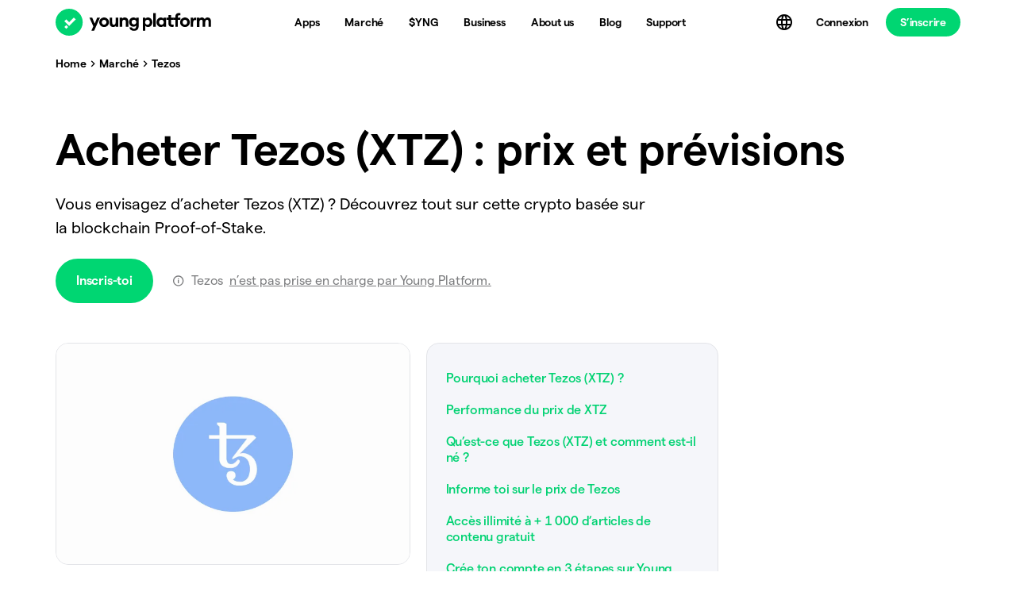

--- FILE ---
content_type: text/html; charset=utf-8
request_url: https://youngplatform.com/fr/exchange/xtz/
body_size: 41274
content:
<!DOCTYPE html><html lang="fr"><head><meta charSet="utf-8"/><meta http-equiv="x-ua-compatible" content="ie=edge"/><meta name="viewport" content="width=device-width, initial-scale=1, shrink-to-fit=no"/><meta name="generator" content="Gatsby 5.15.0"/><meta data-react-helmet="true" name="description" content="Vous envisagez d’acheter Tezos (XTZ) ? Découvrez tout sur cette crypto basée sur la blockchain Proof-of-Stake."/><meta data-react-helmet="true" property="og:type" content="website"/><meta data-react-helmet="true" property="twitter:card" content="summary"/><meta data-react-helmet="true" property="twitter:creator" content=""/><meta data-react-helmet="true" property="twitter:title" content="Acheter Tezos (XTZ) : prix et prévisions"/><meta data-react-helmet="true" property="twitter:description" content="Vous envisagez d’acheter Tezos (XTZ) ? Découvrez tout sur cette crypto basée sur la blockchain Proof-of-Stake."/><meta data-react-helmet="true" property="og:image" content="https://blogapi.youngplatform.com/wp-content/uploads/2021/11/Delisting-TEZOS.png"/><meta data-react-helmet="true" property="og:image:width" content="512"/><meta data-react-helmet="true" property="og:image:height" content="288"/><meta data-react-helmet="true" property="twitter:card" content="https://blogapi.youngplatform.com/wp-content/uploads/2021/11/Delisting-TEZOS.png"/><meta name="theme-color" content="#ffffff"/><style data-href="/styles.4eea1d278c17a19535f0.css" data-identity="gatsby-global-css">@font-face{font-display:swap;font-family:Matter;font-style:normal;font-weight:400;src:url(/fonts/MatterYP-Regular.woff2) format("woff2"),url(/fonts/MatterYP-Regular.woff) format("woff"),url(/fonts/MatterYP-Regular.ttf) format("truetype")}@font-face{font-display:swap;font-family:Matter;font-style:italic;font-weight:400;src:url(/fonts/MatterYP-RegularItalic.woff2) format("woff2"),url(/fonts/MatterYP-RegularItalic.woff) format("woff"),url(/fonts/MatterYP-RegularItalic.ttf) format("truetype")}@font-face{font-display:swap;font-family:Matter;font-style:normal;font-weight:500;src:url(/fonts/MatterYP-Medium.woff2) format("woff2"),url(/fonts/MatterYP-Medium.woff) format("woff"),url(/fonts/MatterYP-Medium.ttf) format("truetype")}@font-face{font-display:swap;font-family:Matter;font-style:italic;font-weight:500;src:url(/fonts/MatterYP-MediumItalic.woff2) format("woff2"),url(/fonts/MatterYP-MediumItalic.woff) format("woff"),url(/fonts/MatterYP-MediumItalic.ttf) format("truetype")}@font-face{font-display:swap;font-family:Matter;font-style:normal;font-weight:600;src:url(/fonts/MatterYP-SemiBold.woff2) format("woff2"),url(/fonts/MatterYP-SemiBold.woff) format("woff"),url(/fonts/MatterYP-SemiBold.ttf) format("truetype")}@font-face{font-display:swap;font-family:Matter;font-style:italic;font-weight:600;src:url(/fonts/MatterYP-SemiBoldItalic.woff2) format("woff2"),url(/fonts/MatterYP-SemiBoldItalic.woff) format("woff"),url(/fonts/MatterYP-SemiBoldItalic.ttf) format("truetype")}@font-face{font-display:swap;font-family:Matter;font-style:normal;font-weight:700;src:url(/fonts/MatterYP-Bold.woff2) format("woff2"),url(/fonts/MatterYP-Bold.woff) format("woff"),url(/fonts/MatterYP-Bold.ttf) format("truetype")}@font-face{font-display:swap;font-family:Matter;font-style:italic;font-weight:700;src:url(/fonts/MatterYP-BoldItalic.woff2) format("woff2"),url(/fonts/MatterYP-BoldItalic.woff) format("woff"),url(/fonts/MatterYP-BoldItalic.ttf) format("truetype")}._1be65ir0{--_19zu5850:transparent;--_19zu5851:#000;--_19zu5852:#fff;--_19zu5853:#ffe8f2;--_19zu5854:#ffd8ea;--_19zu5855:#ff9ec9;--_19zu5856:#ff78b4;--_19zu5857:#ff3e94;--_19zu5858:#eb3988;--_19zu5859:#bf2e6f;--_19zu585a:#731c43;--_19zu585b:#330c1e;--_19zu585c:#f1ebff;--_19zu585d:#e8deff;--_19zu585e:#c6acff;--_19zu585f:#af8bff;--_19zu585g:#8d59ff;--_19zu585h:#8252eb;--_19zu585i:#6a43bf;--_19zu585j:#3f2873;--_19zu585k:#1c1233;--_19zu585l:#e0f3fe;--_19zu585m:#ccecfe;--_19zu585n:#80cffb;--_19zu585o:#4dbcfa;--_19zu585p:#00a4ff;--_19zu585q:#0092e4;--_19zu585r:#0077ba;--_19zu585s:#004870;--_19zu585t:#002032;--_19zu585u:#e0faee;--_19zu585v:#ccf6e3;--_19zu585w:#80e9b8;--_19zu585x:#4de09c;--_19zu585y:#00d372;--_19zu585z:#00c269;--_19zu58510:#009e55;--_19zu58511:#005f33;--_19zu58512:#002a17;--_19zu58513:#fff9ce;--_19zu58514:#fef5ab;--_19zu58515:#fdf296;--_19zu58516:#fcee73;--_19zu58517:#fcea50;--_19zu58518:#eada4a;--_19zu58519:#c0b23d;--_19zu5851a:#746c25;--_19zu5851b:#322f10;--_19zu5851c:#fdf1e2;--_19zu5851d:#fce7cf;--_19zu5851e:#ffca8f;--_19zu5851f:#ffb662;--_19zu5851g:#ff961f;--_19zu5851h:#eb8a1d;--_19zu5851i:#bf7017;--_19zu5851j:#73430e;--_19zu5851k:#331e06;--_19zu5851l:#ffedeb;--_19zu5851m:#ffe1dd;--_19zu5851n:#ffb4aa;--_19zu5851o:#ff9688;--_19zu5851p:#ff6955;--_19zu5851q:#eb614e;--_19zu5851r:#bf4f40;--_19zu5851s:#732f26;--_19zu5851t:#331511;--_19zu5851u:#f5f5f5;--_19zu5851v:#ededed;--_19zu5851w:#e0e0e0;--_19zu5851x:#bcbcbc;--_19zu5851y:#7c7c7c;--_19zu5851z:#5a5a5a;--_19zu58520:#444;--_19zu58521:#2f2f2f;--_19zu58522:#252525;--_19zu58523:#131312;--_19zu58524:#000;--_19zu58525:#131312;--_19zu58526:#252525;--_19zu58527:#2f2f2f;--_19zu58528:#2f2f2f;--_19zu58529:#252525;--_19zu5852a:#131312;--_19zu5852b:rgba(0,0,0,.8);--_19zu5852c:#fff;--_19zu5852d:#7c7c7c;--_19zu5852e:#5a5a5a;--_19zu5852f:#444;--_19zu5852g:#252525;--_19zu5852h:hsla(0,0%,100%,.1);--_19zu5852i:#330c1e;--_19zu5852j:#1c1233;--_19zu5852k:#002032;--_19zu5852l:#002a17;--_19zu5852m:#322f10;--_19zu5852n:#331e06;--_19zu5852o:#331511;--_19zu5852p:#252525;--_19zu5852q:0px -1px 4px rgba(0,0,0,.02),0px 1px 4px rgba(0,0,0,.1);--_19zu5852r:0px -6px 12px rgba(0,0,0,.02),0px 4px 10px rgba(0,0,0,.06);--_19zu5852s:inset 0 0 0 1px var(--_19zu5852f);--_19zu5852t:inset 0 0 0 2px var(--_19zu5852f);--_19zu5852u:inset 0 0 0 1px var(--_19zu585y);--_19zu5852v:inset 0 0 0 2px var(--_19zu585y);--_19zu5852w:inset 0 0 0 1px var(--_19zu5851p);--_19zu5852x:inset 0 0 0 2px var(--_19zu5851p);--_19zu5852y:0;--_19zu5852z:4px;--_19zu58530:8px;--_19zu58531:12px;--_19zu58532:16px;--_19zu58533:32px;--_19zu58534:9999px;--_19zu58535:0.5px;--_19zu58536:-0.2px;--_19zu58537:-0.5px;--_19zu58538:-1px;--_19zu58539:-1.5px;--_19zu5853a:-2px;--_19zu5853b:-2.5px;--_19zu5853c:16px;--_19zu5853d:18px;--_19zu5853e:20px;--_19zu5853f:24px;--_19zu5853g:32px;--_19zu5853h:40px;--_19zu5853i:56px;--_19zu5853j:64px;--_19zu5853k:72px;--_19zu5853l:96px;--_19zu5853m:105px;--_19zu5853n:132px;--_19zu5853o:400;--_19zu5853p:600;--_19zu5853q:700;--_19zu5853r:10px;--_19zu5853s:12px;--_19zu5853t:14px;--_19zu5853u:16px;--_19zu5853v:18px;--_19zu5853w:24px;--_19zu5853x:32px;--_19zu5853y:48px;--_19zu5853z:56px;--_19zu58540:64px;--_19zu58541:96px;--_19zu58542:120px;--_19zu58543:0;--_19zu58544:2px;--_19zu58545:4px;--_19zu58546:8px;--_19zu58547:12px;--_19zu58548:16px;--_19zu58549:20px;--_19zu5854a:24px;--_19zu5854b:32px;--_19zu5854c:36px;--_19zu5854d:40px;--_19zu5854e:48px;--_19zu5854f:56px;--_19zu5854g:64px;--_19zu5854h:72px;--_19zu5854i:96px;--_19zu5854j:100%;--_19zu5854k:unset;--_19zu5854l:auto}._186o3zs0{--_19zu5850:transparent;--_19zu5851:#000;--_19zu5852:#fff;--_19zu5853:#ffe8f2;--_19zu5854:#ffd8ea;--_19zu5855:#ff9ec9;--_19zu5856:#ff78b4;--_19zu5857:#ff3e94;--_19zu5858:#eb3988;--_19zu5859:#bf2e6f;--_19zu585a:#731c43;--_19zu585b:#330c1e;--_19zu585c:#f1ebff;--_19zu585d:#e8deff;--_19zu585e:#c6acff;--_19zu585f:#af8bff;--_19zu585g:#8d59ff;--_19zu585h:#8252eb;--_19zu585i:#6a43bf;--_19zu585j:#3f2873;--_19zu585k:#1c1233;--_19zu585l:#e0f3fe;--_19zu585m:#ccecfe;--_19zu585n:#80cffb;--_19zu585o:#4dbcfa;--_19zu585p:#00a4ff;--_19zu585q:#0092e4;--_19zu585r:#0077ba;--_19zu585s:#004870;--_19zu585t:#002032;--_19zu585u:#e0faee;--_19zu585v:#ccf6e3;--_19zu585w:#80e9b8;--_19zu585x:#4de09c;--_19zu585y:#00d372;--_19zu585z:#00c269;--_19zu58510:#009e55;--_19zu58511:#005f33;--_19zu58512:#002a17;--_19zu58513:#fff9ce;--_19zu58514:#fef5ab;--_19zu58515:#fdf296;--_19zu58516:#fcee73;--_19zu58517:#fcea50;--_19zu58518:#eada4a;--_19zu58519:#c0b23d;--_19zu5851a:#746c25;--_19zu5851b:#322f10;--_19zu5851c:#fdf1e2;--_19zu5851d:#fce7cf;--_19zu5851e:#ffca8f;--_19zu5851f:#ffb662;--_19zu5851g:#ff961f;--_19zu5851h:#eb8a1d;--_19zu5851i:#bf7017;--_19zu5851j:#73430e;--_19zu5851k:#331e06;--_19zu5851l:#ffedeb;--_19zu5851m:#ffe1dd;--_19zu5851n:#ffb4aa;--_19zu5851o:#ff9688;--_19zu5851p:#ff6955;--_19zu5851q:#eb614e;--_19zu5851r:#bf4f40;--_19zu5851s:#732f26;--_19zu5851t:#331511;--_19zu5851u:#f5f5f5;--_19zu5851v:#ededed;--_19zu5851w:#e0e0e0;--_19zu5851x:#bcbcbc;--_19zu5851y:#7c7c7c;--_19zu5851z:#5a5a5a;--_19zu58520:#444;--_19zu58521:#2f2f2f;--_19zu58522:#252525;--_19zu58523:#131312;--_19zu58524:#fff;--_19zu58525:#f5f5f5;--_19zu58526:#f5f5f5;--_19zu58527:#ededed;--_19zu58528:#f5f5f5;--_19zu58529:#f5f5f5;--_19zu5852a:#fff;--_19zu5852b:rgba(0,0,0,.6);--_19zu5852c:#000;--_19zu5852d:#7c7c7c;--_19zu5852e:#bcbcbc;--_19zu5852f:#e0e0e0;--_19zu5852g:#ededed;--_19zu5852h:hsla(0,0%,100%,.4);--_19zu5852i:#ffd8ea;--_19zu5852j:#e8deff;--_19zu5852k:#ccecfe;--_19zu5852l:#ccf6e3;--_19zu5852m:#fef5ab;--_19zu5852n:#fce7cf;--_19zu5852o:#ffe1dd;--_19zu5852p:#ededed;--_19zu5852q:0px -1px 4px rgba(0,0,0,.02),0px 1px 4px rgba(0,0,0,.1);--_19zu5852r:0px -6px 12px rgba(0,0,0,.02),0px 4px 10px rgba(0,0,0,.06);--_19zu5852s:inset 0 0 0 1px var(--_19zu5852f);--_19zu5852t:inset 0 0 0 2px var(--_19zu5852f);--_19zu5852u:inset 0 0 0 1px var(--_19zu585y);--_19zu5852v:inset 0 0 0 2px var(--_19zu585y);--_19zu5852w:inset 0 0 0 1px var(--_19zu5851p);--_19zu5852x:inset 0 0 0 2px var(--_19zu5851p);--_19zu5852y:0;--_19zu5852z:4px;--_19zu58530:8px;--_19zu58531:12px;--_19zu58532:16px;--_19zu58533:32px;--_19zu58534:9999px;--_19zu58535:0.5px;--_19zu58536:-0.2px;--_19zu58537:-0.5px;--_19zu58538:-1px;--_19zu58539:-1.5px;--_19zu5853a:-2px;--_19zu5853b:-2.5px;--_19zu5853c:16px;--_19zu5853d:18px;--_19zu5853e:20px;--_19zu5853f:24px;--_19zu5853g:32px;--_19zu5853h:40px;--_19zu5853i:56px;--_19zu5853j:64px;--_19zu5853k:72px;--_19zu5853l:96px;--_19zu5853m:105px;--_19zu5853n:132px;--_19zu5853o:400;--_19zu5853p:600;--_19zu5853q:700;--_19zu5853r:10px;--_19zu5853s:12px;--_19zu5853t:14px;--_19zu5853u:16px;--_19zu5853v:18px;--_19zu5853w:24px;--_19zu5853x:32px;--_19zu5853y:48px;--_19zu5853z:56px;--_19zu58540:64px;--_19zu58541:96px;--_19zu58542:120px;--_19zu58543:0;--_19zu58544:2px;--_19zu58545:4px;--_19zu58546:8px;--_19zu58547:12px;--_19zu58548:16px;--_19zu58549:20px;--_19zu5854a:24px;--_19zu5854b:32px;--_19zu5854c:36px;--_19zu5854d:40px;--_19zu5854e:48px;--_19zu5854f:56px;--_19zu5854g:64px;--_19zu5854h:72px;--_19zu5854i:96px;--_19zu5854j:100%;--_19zu5854k:unset;--_19zu5854l:auto}@font-face{font-display:swap;font-family:MatterYP;font-style:normal;font-weight:400;src:url(https://storage.googleapis.com/young-fonts/MatterYP-Regular.woff2) format("woff2")}@font-face{font-display:swap;font-family:MatterYP;font-style:normal;font-weight:600;src:url(https://storage.googleapis.com/young-fonts/MatterYP-SemiBold.woff2) format("woff2")}@font-face{font-display:swap;font-family:MatterYP;font-style:normal;font-weight:700;src:url(https://storage.googleapis.com/young-fonts/MatterYP-Bold.woff2) format("woff2")}.kshf1u0{font-feature-settings:"tnum" on,"lnum" on,"ss04" on;font-family:MatterYP,Averta Std,-apple-system,BlinkMacSystemFont,Segoe UI,Roboto,Oxygen-Sans,Ubuntu,Cantarell,Helvetica Neue,sans-serif}:where(:not(html,iframe,canvas,img,svg,video,audio):not(svg *,symbol *)){all:unset;display:revert}*,:after,:before{box-sizing:border-box}a,button{cursor:revert}menu,ol,ul{list-style:none}img{max-block-size:100%;max-inline-size:100%}table{border-collapse:collapse}input,textarea{-webkit-user-select:auto}textarea{white-space:revert}meter{-webkit-appearance:revert;appearance:revert}:where(pre){all:revert}::placeholder{color:unset}::marker{content:normal}:where([hidden]){display:none}:where([contenteditable]:not([contenteditable=false])){-moz-user-modify:read-write;-webkit-user-modify:read-write;-webkit-line-break:after-white-space;overflow-wrap:break-word;-webkit-user-select:auto}:where([draggable=true]){-webkit-user-drag:element}:where(dialog:modal){all:revert}._1b0ay8q0{color:var(--_19zu5852c)}._1b0ay8q1{text-decoration:underline}._1b0ay8q2{text-transform:uppercase}._6cc8g80{position:relative}._6cc8g81{position:absolute}._6cc8g82{position:-webkit-sticky;position:sticky}._6cc8g83{opacity:0}._6cc8g84{opacity:.1}._6cc8g85{opacity:.5}._6cc8g86{opacity:1}._6cc8g87{z-index:-1}._6cc8g88{z-index:auto}._6cc8g89{z-index:0}._6cc8g8a{z-index:10}._6cc8g8b{z-index:1000}._6cc8g8c{z-index:1100}._6cc8g8d{z-index:1200}._6cc8g8e{z-index:1300}._6cc8g8f{z-index:1400}._6cc8g8g{z-index:1500}._6cc8g8h{z-index:1600}._6cc8g8i{z-index:1700}._6cc8g8j{z-index:1800}._6cc8g8k{font-weight:var(--_19zu5853o)}._6cc8g8l{font-weight:var(--_19zu5853p)}._6cc8g8m{font-weight:var(--_19zu5853q)}._6cc8g8n{box-shadow:var(--_19zu5852q)}._6cc8g8o{box-shadow:var(--_19zu5852r)}._6cc8g8p{box-shadow:var(--_19zu5852s)}._6cc8g8q{box-shadow:var(--_19zu5852t)}._6cc8g8r{box-shadow:var(--_19zu5852u)}._6cc8g8s{box-shadow:var(--_19zu5852v)}._6cc8g8t{box-shadow:var(--_19zu5852w)}._6cc8g8u{box-shadow:var(--_19zu5852x)}._6cc8g8v{gap:var(--_19zu58543)}._6cc8g8w{gap:var(--_19zu58544)}._6cc8g8x{gap:var(--_19zu58545)}._6cc8g8y{gap:var(--_19zu58546)}._6cc8g8z{gap:var(--_19zu58547)}._6cc8g810{gap:var(--_19zu58548)}._6cc8g811{gap:var(--_19zu58549)}._6cc8g812{gap:var(--_19zu5854a)}._6cc8g813{gap:var(--_19zu5854b)}._6cc8g814{gap:var(--_19zu5854c)}._6cc8g815{gap:var(--_19zu5854d)}._6cc8g816{gap:var(--_19zu5854e)}._6cc8g817{gap:var(--_19zu5854f)}._6cc8g818{gap:var(--_19zu5854g)}._6cc8g819{gap:var(--_19zu5854h)}._6cc8g81a{gap:var(--_19zu5854i)}._6cc8g81b{gap:var(--_19zu5854j)}._6cc8g81c{gap:var(--_19zu5854k)}._6cc8g81d{gap:var(--_19zu5854l)}._6cc8g81e{border-radius:var(--_19zu5852y)}._6cc8g81f{border-radius:var(--_19zu5852z)}._6cc8g81g{border-radius:var(--_19zu58530)}._6cc8g81h{border-radius:var(--_19zu58531)}._6cc8g81i{border-radius:var(--_19zu58532)}._6cc8g81j{border-radius:var(--_19zu58533)}._6cc8g81k{border-radius:var(--_19zu58534)}._6cc8g81l{text-align:left}._6cc8g81m{text-align:center}._6cc8g81n{text-align:right}._6cc8g81o{overflow:hidden}._6cc8g81p{overflow:scroll}._6cc8g81q{overflow:auto}._6cc8g81r{overflow:visible}._6cc8g81s{overflow:clip}._6cc8g81t{overflow-x:hidden}._6cc8g81u{overflow-x:scroll}._6cc8g81v{overflow-x:auto}._6cc8g81w{overflow-x:visible}._6cc8g81x{overflow-x:clip}._6cc8g81y{overflow-y:hidden}._6cc8g81z{overflow-y:scroll}._6cc8g820{overflow-y:auto}._6cc8g821{overflow-y:visible}._6cc8g822{overflow-y:clip}body._186o3zs0 ._6cc8g823,body._1be65ir0 ._6cc8g824{color:var(--_19zu5850)}body._186o3zs0 ._6cc8g825,body._1be65ir0 ._6cc8g826{color:var(--_19zu5851)}body._186o3zs0 ._6cc8g827,body._1be65ir0 ._6cc8g828{color:var(--_19zu5852)}body._186o3zs0 ._6cc8g829,body._1be65ir0 ._6cc8g82a{color:var(--_19zu5853)}body._186o3zs0 ._6cc8g82b,body._1be65ir0 ._6cc8g82c{color:var(--_19zu5854)}body._186o3zs0 ._6cc8g82d,body._1be65ir0 ._6cc8g82e{color:var(--_19zu5855)}body._186o3zs0 ._6cc8g82f,body._1be65ir0 ._6cc8g82g{color:var(--_19zu5856)}body._186o3zs0 ._6cc8g82h,body._1be65ir0 ._6cc8g82i{color:var(--_19zu5857)}body._186o3zs0 ._6cc8g82j,body._1be65ir0 ._6cc8g82k{color:var(--_19zu5858)}body._186o3zs0 ._6cc8g82l,body._1be65ir0 ._6cc8g82m{color:var(--_19zu5859)}body._186o3zs0 ._6cc8g82n,body._1be65ir0 ._6cc8g82o{color:var(--_19zu585a)}body._186o3zs0 ._6cc8g82p,body._1be65ir0 ._6cc8g82q{color:var(--_19zu585b)}body._186o3zs0 ._6cc8g82r,body._1be65ir0 ._6cc8g82s{color:var(--_19zu585c)}body._186o3zs0 ._6cc8g82t,body._1be65ir0 ._6cc8g82u{color:var(--_19zu585d)}body._186o3zs0 ._6cc8g82v,body._1be65ir0 ._6cc8g82w{color:var(--_19zu585e)}body._186o3zs0 ._6cc8g82x,body._1be65ir0 ._6cc8g82y{color:var(--_19zu585f)}body._186o3zs0 ._6cc8g82z,body._1be65ir0 ._6cc8g830{color:var(--_19zu585g)}body._186o3zs0 ._6cc8g831,body._1be65ir0 ._6cc8g832{color:var(--_19zu585h)}body._186o3zs0 ._6cc8g833,body._1be65ir0 ._6cc8g834{color:var(--_19zu585i)}body._186o3zs0 ._6cc8g835,body._1be65ir0 ._6cc8g836{color:var(--_19zu585j)}body._186o3zs0 ._6cc8g837,body._1be65ir0 ._6cc8g838{color:var(--_19zu585k)}body._186o3zs0 ._6cc8g839,body._1be65ir0 ._6cc8g83a{color:var(--_19zu585l)}body._186o3zs0 ._6cc8g83b,body._1be65ir0 ._6cc8g83c{color:var(--_19zu585m)}body._186o3zs0 ._6cc8g83d,body._1be65ir0 ._6cc8g83e{color:var(--_19zu585n)}body._186o3zs0 ._6cc8g83f,body._1be65ir0 ._6cc8g83g{color:var(--_19zu585o)}body._186o3zs0 ._6cc8g83h,body._1be65ir0 ._6cc8g83i{color:var(--_19zu585p)}body._186o3zs0 ._6cc8g83j,body._1be65ir0 ._6cc8g83k{color:var(--_19zu585q)}body._186o3zs0 ._6cc8g83l,body._1be65ir0 ._6cc8g83m{color:var(--_19zu585r)}body._186o3zs0 ._6cc8g83n,body._1be65ir0 ._6cc8g83o{color:var(--_19zu585s)}body._186o3zs0 ._6cc8g83p,body._1be65ir0 ._6cc8g83q{color:var(--_19zu585t)}body._186o3zs0 ._6cc8g83r,body._1be65ir0 ._6cc8g83s{color:var(--_19zu585u)}body._186o3zs0 ._6cc8g83t,body._1be65ir0 ._6cc8g83u{color:var(--_19zu585v)}body._186o3zs0 ._6cc8g83v,body._1be65ir0 ._6cc8g83w{color:var(--_19zu585w)}body._186o3zs0 ._6cc8g83x,body._1be65ir0 ._6cc8g83y{color:var(--_19zu585x)}body._186o3zs0 ._6cc8g83z,body._1be65ir0 ._6cc8g840{color:var(--_19zu585y)}body._186o3zs0 ._6cc8g841,body._1be65ir0 ._6cc8g842{color:var(--_19zu585z)}body._186o3zs0 ._6cc8g843,body._1be65ir0 ._6cc8g844{color:var(--_19zu58510)}body._186o3zs0 ._6cc8g845,body._1be65ir0 ._6cc8g846{color:var(--_19zu58511)}body._186o3zs0 ._6cc8g847,body._1be65ir0 ._6cc8g848{color:var(--_19zu58512)}body._186o3zs0 ._6cc8g849,body._1be65ir0 ._6cc8g84a{color:var(--_19zu58513)}body._186o3zs0 ._6cc8g84b,body._1be65ir0 ._6cc8g84c{color:var(--_19zu58514)}body._186o3zs0 ._6cc8g84d,body._1be65ir0 ._6cc8g84e{color:var(--_19zu58515)}body._186o3zs0 ._6cc8g84f,body._1be65ir0 ._6cc8g84g{color:var(--_19zu58516)}body._186o3zs0 ._6cc8g84h,body._1be65ir0 ._6cc8g84i{color:var(--_19zu58517)}body._186o3zs0 ._6cc8g84j,body._1be65ir0 ._6cc8g84k{color:var(--_19zu58518)}body._186o3zs0 ._6cc8g84l,body._1be65ir0 ._6cc8g84m{color:var(--_19zu58519)}body._186o3zs0 ._6cc8g84n,body._1be65ir0 ._6cc8g84o{color:var(--_19zu5851a)}body._186o3zs0 ._6cc8g84p,body._1be65ir0 ._6cc8g84q{color:var(--_19zu5851b)}body._186o3zs0 ._6cc8g84r,body._1be65ir0 ._6cc8g84s{color:var(--_19zu5851c)}body._186o3zs0 ._6cc8g84t,body._1be65ir0 ._6cc8g84u{color:var(--_19zu5851d)}body._186o3zs0 ._6cc8g84v,body._1be65ir0 ._6cc8g84w{color:var(--_19zu5851e)}body._186o3zs0 ._6cc8g84x,body._1be65ir0 ._6cc8g84y{color:var(--_19zu5851f)}body._186o3zs0 ._6cc8g84z,body._1be65ir0 ._6cc8g850{color:var(--_19zu5851g)}body._186o3zs0 ._6cc8g851,body._1be65ir0 ._6cc8g852{color:var(--_19zu5851h)}body._186o3zs0 ._6cc8g853,body._1be65ir0 ._6cc8g854{color:var(--_19zu5851i)}body._186o3zs0 ._6cc8g855,body._1be65ir0 ._6cc8g856{color:var(--_19zu5851j)}body._186o3zs0 ._6cc8g857,body._1be65ir0 ._6cc8g858{color:var(--_19zu5851k)}body._186o3zs0 ._6cc8g859,body._1be65ir0 ._6cc8g85a{color:var(--_19zu5851l)}body._186o3zs0 ._6cc8g85b,body._1be65ir0 ._6cc8g85c{color:var(--_19zu5851m)}body._186o3zs0 ._6cc8g85d,body._1be65ir0 ._6cc8g85e{color:var(--_19zu5851n)}body._186o3zs0 ._6cc8g85f,body._1be65ir0 ._6cc8g85g{color:var(--_19zu5851o)}body._186o3zs0 ._6cc8g85h,body._1be65ir0 ._6cc8g85i{color:var(--_19zu5851p)}body._186o3zs0 ._6cc8g85j,body._1be65ir0 ._6cc8g85k{color:var(--_19zu5851q)}body._186o3zs0 ._6cc8g85l,body._1be65ir0 ._6cc8g85m{color:var(--_19zu5851r)}body._186o3zs0 ._6cc8g85n,body._1be65ir0 ._6cc8g85o{color:var(--_19zu5851s)}body._186o3zs0 ._6cc8g85p,body._1be65ir0 ._6cc8g85q{color:var(--_19zu5851t)}body._186o3zs0 ._6cc8g85r,body._1be65ir0 ._6cc8g85s{color:var(--_19zu5851u)}body._186o3zs0 ._6cc8g85t,body._1be65ir0 ._6cc8g85u{color:var(--_19zu5851v)}body._186o3zs0 ._6cc8g85v,body._1be65ir0 ._6cc8g85w{color:var(--_19zu5851w)}body._186o3zs0 ._6cc8g85x,body._1be65ir0 ._6cc8g85y{color:var(--_19zu5851x)}body._186o3zs0 ._6cc8g85z,body._1be65ir0 ._6cc8g860{color:var(--_19zu5851y)}body._186o3zs0 ._6cc8g861,body._1be65ir0 ._6cc8g862{color:var(--_19zu5851z)}body._186o3zs0 ._6cc8g863,body._1be65ir0 ._6cc8g864{color:var(--_19zu58520)}body._186o3zs0 ._6cc8g865,body._1be65ir0 ._6cc8g866{color:var(--_19zu58521)}body._186o3zs0 ._6cc8g867,body._1be65ir0 ._6cc8g868{color:var(--_19zu58522)}body._186o3zs0 ._6cc8g869,body._1be65ir0 ._6cc8g86a{color:var(--_19zu58523)}body._186o3zs0 ._6cc8g86b,body._1be65ir0 ._6cc8g86c{color:var(--_19zu58524)}body._186o3zs0 ._6cc8g86d,body._1be65ir0 ._6cc8g86e{color:var(--_19zu58525)}body._186o3zs0 ._6cc8g86f,body._1be65ir0 ._6cc8g86g{color:var(--_19zu58526)}body._186o3zs0 ._6cc8g86h,body._1be65ir0 ._6cc8g86i{color:var(--_19zu58527)}body._186o3zs0 ._6cc8g86j,body._1be65ir0 ._6cc8g86k{color:var(--_19zu58528)}body._186o3zs0 ._6cc8g86l,body._1be65ir0 ._6cc8g86m{color:var(--_19zu58529)}body._186o3zs0 ._6cc8g86n,body._1be65ir0 ._6cc8g86o{color:var(--_19zu5852a)}body._186o3zs0 ._6cc8g86p,body._1be65ir0 ._6cc8g86q{color:var(--_19zu5852b)}body._186o3zs0 ._6cc8g86r,body._1be65ir0 ._6cc8g86s{color:var(--_19zu5852c)}body._186o3zs0 ._6cc8g86t,body._1be65ir0 ._6cc8g86u{color:var(--_19zu5852d)}body._186o3zs0 ._6cc8g86v,body._1be65ir0 ._6cc8g86w{color:var(--_19zu5852e)}body._186o3zs0 ._6cc8g86x,body._1be65ir0 ._6cc8g86y{color:var(--_19zu5852f)}body._186o3zs0 ._6cc8g86z,body._1be65ir0 ._6cc8g870{color:var(--_19zu5852g)}body._186o3zs0 ._6cc8g871,body._1be65ir0 ._6cc8g872{color:var(--_19zu5852h)}body._186o3zs0 ._6cc8g873,body._1be65ir0 ._6cc8g874{color:var(--_19zu5852i)}body._186o3zs0 ._6cc8g875,body._1be65ir0 ._6cc8g876{color:var(--_19zu5852j)}body._186o3zs0 ._6cc8g877,body._1be65ir0 ._6cc8g878{color:var(--_19zu5852k)}body._186o3zs0 ._6cc8g879,body._1be65ir0 ._6cc8g87a{color:var(--_19zu5852l)}body._186o3zs0 ._6cc8g87b,body._1be65ir0 ._6cc8g87c{color:var(--_19zu5852m)}body._186o3zs0 ._6cc8g87d,body._1be65ir0 ._6cc8g87e{color:var(--_19zu5852n)}body._186o3zs0 ._6cc8g87f,body._1be65ir0 ._6cc8g87g{color:var(--_19zu5852o)}body._186o3zs0 ._6cc8g87h,body._1be65ir0 ._6cc8g87i{color:var(--_19zu5852p)}body._186o3zs0 ._6cc8g87j,body._1be65ir0 ._6cc8g87k{background:var(--_19zu5850)}body._186o3zs0 ._6cc8g87l,body._1be65ir0 ._6cc8g87m{background:var(--_19zu5851)}body._186o3zs0 ._6cc8g87n,body._1be65ir0 ._6cc8g87o{background:var(--_19zu5852)}body._186o3zs0 ._6cc8g87p,body._1be65ir0 ._6cc8g87q{background:var(--_19zu5853)}body._186o3zs0 ._6cc8g87r,body._1be65ir0 ._6cc8g87s{background:var(--_19zu5854)}body._186o3zs0 ._6cc8g87t,body._1be65ir0 ._6cc8g87u{background:var(--_19zu5855)}body._186o3zs0 ._6cc8g87v,body._1be65ir0 ._6cc8g87w{background:var(--_19zu5856)}body._186o3zs0 ._6cc8g87x,body._1be65ir0 ._6cc8g87y{background:var(--_19zu5857)}body._186o3zs0 ._6cc8g87z,body._1be65ir0 ._6cc8g880{background:var(--_19zu5858)}body._186o3zs0 ._6cc8g881,body._1be65ir0 ._6cc8g882{background:var(--_19zu5859)}body._186o3zs0 ._6cc8g883,body._1be65ir0 ._6cc8g884{background:var(--_19zu585a)}body._186o3zs0 ._6cc8g885,body._1be65ir0 ._6cc8g886{background:var(--_19zu585b)}body._186o3zs0 ._6cc8g887,body._1be65ir0 ._6cc8g888{background:var(--_19zu585c)}body._186o3zs0 ._6cc8g889,body._1be65ir0 ._6cc8g88a{background:var(--_19zu585d)}body._186o3zs0 ._6cc8g88b,body._1be65ir0 ._6cc8g88c{background:var(--_19zu585e)}body._186o3zs0 ._6cc8g88d,body._1be65ir0 ._6cc8g88e{background:var(--_19zu585f)}body._186o3zs0 ._6cc8g88f,body._1be65ir0 ._6cc8g88g{background:var(--_19zu585g)}body._186o3zs0 ._6cc8g88h,body._1be65ir0 ._6cc8g88i{background:var(--_19zu585h)}body._186o3zs0 ._6cc8g88j,body._1be65ir0 ._6cc8g88k{background:var(--_19zu585i)}body._186o3zs0 ._6cc8g88l,body._1be65ir0 ._6cc8g88m{background:var(--_19zu585j)}body._186o3zs0 ._6cc8g88n,body._1be65ir0 ._6cc8g88o{background:var(--_19zu585k)}body._186o3zs0 ._6cc8g88p,body._1be65ir0 ._6cc8g88q{background:var(--_19zu585l)}body._186o3zs0 ._6cc8g88r,body._1be65ir0 ._6cc8g88s{background:var(--_19zu585m)}body._186o3zs0 ._6cc8g88t,body._1be65ir0 ._6cc8g88u{background:var(--_19zu585n)}body._186o3zs0 ._6cc8g88v,body._1be65ir0 ._6cc8g88w{background:var(--_19zu585o)}body._186o3zs0 ._6cc8g88x,body._1be65ir0 ._6cc8g88y{background:var(--_19zu585p)}body._186o3zs0 ._6cc8g88z,body._1be65ir0 ._6cc8g890{background:var(--_19zu585q)}body._186o3zs0 ._6cc8g891,body._1be65ir0 ._6cc8g892{background:var(--_19zu585r)}body._186o3zs0 ._6cc8g893,body._1be65ir0 ._6cc8g894{background:var(--_19zu585s)}body._186o3zs0 ._6cc8g895,body._1be65ir0 ._6cc8g896{background:var(--_19zu585t)}body._186o3zs0 ._6cc8g897,body._1be65ir0 ._6cc8g898{background:var(--_19zu585u)}body._186o3zs0 ._6cc8g899,body._1be65ir0 ._6cc8g89a{background:var(--_19zu585v)}body._186o3zs0 ._6cc8g89b,body._1be65ir0 ._6cc8g89c{background:var(--_19zu585w)}body._186o3zs0 ._6cc8g89d,body._1be65ir0 ._6cc8g89e{background:var(--_19zu585x)}body._186o3zs0 ._6cc8g89f,body._1be65ir0 ._6cc8g89g{background:var(--_19zu585y)}body._186o3zs0 ._6cc8g89h,body._1be65ir0 ._6cc8g89i{background:var(--_19zu585z)}body._186o3zs0 ._6cc8g89j,body._1be65ir0 ._6cc8g89k{background:var(--_19zu58510)}body._186o3zs0 ._6cc8g89l,body._1be65ir0 ._6cc8g89m{background:var(--_19zu58511)}body._186o3zs0 ._6cc8g89n,body._1be65ir0 ._6cc8g89o{background:var(--_19zu58512)}body._186o3zs0 ._6cc8g89p,body._1be65ir0 ._6cc8g89q{background:var(--_19zu58513)}body._186o3zs0 ._6cc8g89r,body._1be65ir0 ._6cc8g89s{background:var(--_19zu58514)}body._186o3zs0 ._6cc8g89t,body._1be65ir0 ._6cc8g89u{background:var(--_19zu58515)}body._186o3zs0 ._6cc8g89v,body._1be65ir0 ._6cc8g89w{background:var(--_19zu58516)}body._186o3zs0 ._6cc8g89x,body._1be65ir0 ._6cc8g89y{background:var(--_19zu58517)}body._186o3zs0 ._6cc8g89z,body._1be65ir0 ._6cc8g8a0{background:var(--_19zu58518)}body._186o3zs0 ._6cc8g8a1,body._1be65ir0 ._6cc8g8a2{background:var(--_19zu58519)}body._186o3zs0 ._6cc8g8a3,body._1be65ir0 ._6cc8g8a4{background:var(--_19zu5851a)}body._186o3zs0 ._6cc8g8a5,body._1be65ir0 ._6cc8g8a6{background:var(--_19zu5851b)}body._186o3zs0 ._6cc8g8a7,body._1be65ir0 ._6cc8g8a8{background:var(--_19zu5851c)}body._186o3zs0 ._6cc8g8a9,body._1be65ir0 ._6cc8g8aa{background:var(--_19zu5851d)}body._186o3zs0 ._6cc8g8ab,body._1be65ir0 ._6cc8g8ac{background:var(--_19zu5851e)}body._186o3zs0 ._6cc8g8ad,body._1be65ir0 ._6cc8g8ae{background:var(--_19zu5851f)}body._186o3zs0 ._6cc8g8af,body._1be65ir0 ._6cc8g8ag{background:var(--_19zu5851g)}body._186o3zs0 ._6cc8g8ah,body._1be65ir0 ._6cc8g8ai{background:var(--_19zu5851h)}body._186o3zs0 ._6cc8g8aj,body._1be65ir0 ._6cc8g8ak{background:var(--_19zu5851i)}body._186o3zs0 ._6cc8g8al,body._1be65ir0 ._6cc8g8am{background:var(--_19zu5851j)}body._186o3zs0 ._6cc8g8an,body._1be65ir0 ._6cc8g8ao{background:var(--_19zu5851k)}body._186o3zs0 ._6cc8g8ap,body._1be65ir0 ._6cc8g8aq{background:var(--_19zu5851l)}body._186o3zs0 ._6cc8g8ar,body._1be65ir0 ._6cc8g8as{background:var(--_19zu5851m)}body._186o3zs0 ._6cc8g8at,body._1be65ir0 ._6cc8g8au{background:var(--_19zu5851n)}body._186o3zs0 ._6cc8g8av,body._1be65ir0 ._6cc8g8aw{background:var(--_19zu5851o)}body._186o3zs0 ._6cc8g8ax,body._1be65ir0 ._6cc8g8ay{background:var(--_19zu5851p)}body._186o3zs0 ._6cc8g8az,body._1be65ir0 ._6cc8g8b0{background:var(--_19zu5851q)}body._186o3zs0 ._6cc8g8b1,body._1be65ir0 ._6cc8g8b2{background:var(--_19zu5851r)}body._186o3zs0 ._6cc8g8b3,body._1be65ir0 ._6cc8g8b4{background:var(--_19zu5851s)}body._186o3zs0 ._6cc8g8b5,body._1be65ir0 ._6cc8g8b6{background:var(--_19zu5851t)}body._186o3zs0 ._6cc8g8b7,body._1be65ir0 ._6cc8g8b8{background:var(--_19zu5851u)}body._186o3zs0 ._6cc8g8b9,body._1be65ir0 ._6cc8g8ba{background:var(--_19zu5851v)}body._186o3zs0 ._6cc8g8bb,body._1be65ir0 ._6cc8g8bc{background:var(--_19zu5851w)}body._186o3zs0 ._6cc8g8bd,body._1be65ir0 ._6cc8g8be{background:var(--_19zu5851x)}body._186o3zs0 ._6cc8g8bf,body._1be65ir0 ._6cc8g8bg{background:var(--_19zu5851y)}body._186o3zs0 ._6cc8g8bh,body._1be65ir0 ._6cc8g8bi{background:var(--_19zu5851z)}body._186o3zs0 ._6cc8g8bj,body._1be65ir0 ._6cc8g8bk{background:var(--_19zu58520)}body._186o3zs0 ._6cc8g8bl,body._1be65ir0 ._6cc8g8bm{background:var(--_19zu58521)}body._186o3zs0 ._6cc8g8bn,body._1be65ir0 ._6cc8g8bo{background:var(--_19zu58522)}body._186o3zs0 ._6cc8g8bp,body._1be65ir0 ._6cc8g8bq{background:var(--_19zu58523)}body._186o3zs0 ._6cc8g8br,body._1be65ir0 ._6cc8g8bs{background:var(--_19zu58524)}body._186o3zs0 ._6cc8g8bt,body._1be65ir0 ._6cc8g8bu{background:var(--_19zu58525)}body._186o3zs0 ._6cc8g8bv,body._1be65ir0 ._6cc8g8bw{background:var(--_19zu58526)}body._186o3zs0 ._6cc8g8bx,body._1be65ir0 ._6cc8g8by{background:var(--_19zu58527)}body._186o3zs0 ._6cc8g8bz,body._1be65ir0 ._6cc8g8c0{background:var(--_19zu58528)}body._186o3zs0 ._6cc8g8c1,body._1be65ir0 ._6cc8g8c2{background:var(--_19zu58529)}body._186o3zs0 ._6cc8g8c3,body._1be65ir0 ._6cc8g8c4{background:var(--_19zu5852a)}body._186o3zs0 ._6cc8g8c5,body._1be65ir0 ._6cc8g8c6{background:var(--_19zu5852b)}body._186o3zs0 ._6cc8g8c7,body._1be65ir0 ._6cc8g8c8{background:var(--_19zu5852c)}body._186o3zs0 ._6cc8g8c9,body._1be65ir0 ._6cc8g8ca{background:var(--_19zu5852d)}body._186o3zs0 ._6cc8g8cb,body._1be65ir0 ._6cc8g8cc{background:var(--_19zu5852e)}body._186o3zs0 ._6cc8g8cd,body._1be65ir0 ._6cc8g8ce{background:var(--_19zu5852f)}body._186o3zs0 ._6cc8g8cf,body._1be65ir0 ._6cc8g8cg{background:var(--_19zu5852g)}body._186o3zs0 ._6cc8g8ch,body._1be65ir0 ._6cc8g8ci{background:var(--_19zu5852h)}body._186o3zs0 ._6cc8g8cj,body._1be65ir0 ._6cc8g8ck{background:var(--_19zu5852i)}body._186o3zs0 ._6cc8g8cl,body._1be65ir0 ._6cc8g8cm{background:var(--_19zu5852j)}body._186o3zs0 ._6cc8g8cn,body._1be65ir0 ._6cc8g8co{background:var(--_19zu5852k)}body._186o3zs0 ._6cc8g8cp,body._1be65ir0 ._6cc8g8cq{background:var(--_19zu5852l)}body._186o3zs0 ._6cc8g8cr,body._1be65ir0 ._6cc8g8cs{background:var(--_19zu5852m)}body._186o3zs0 ._6cc8g8ct,body._1be65ir0 ._6cc8g8cu{background:var(--_19zu5852n)}body._186o3zs0 ._6cc8g8cv,body._1be65ir0 ._6cc8g8cw{background:var(--_19zu5852o)}body._186o3zs0 ._6cc8g8cx,body._1be65ir0 ._6cc8g8cy{background:var(--_19zu5852p)}._6cc8g8cz{display:block}._6cc8g8d5{display:inline-block}._6cc8g8db{display:flex}._6cc8g8dh{display:inline-flex}._6cc8g8dn{font-size:var(--_19zu5853r)}._6cc8g8dt{font-size:var(--_19zu5853s)}._6cc8g8dz{font-size:var(--_19zu5853t)}._6cc8g8e5{font-size:var(--_19zu5853u)}._6cc8g8eb{font-size:var(--_19zu5853v)}._6cc8g8eh{font-size:var(--_19zu5853w)}._6cc8g8en{font-size:var(--_19zu5853x)}._6cc8g8et{font-size:var(--_19zu5853y)}._6cc8g8ez{font-size:var(--_19zu5853z)}._6cc8g8f5{font-size:var(--_19zu58540)}._6cc8g8fb{font-size:var(--_19zu58541)}._6cc8g8fh{font-size:var(--_19zu58542)}._6cc8g8fn{line-height:var(--_19zu5853c)}._6cc8g8ft{line-height:var(--_19zu5853d)}._6cc8g8fz{line-height:var(--_19zu5853e)}._6cc8g8g5{line-height:var(--_19zu5853f)}._6cc8g8gb{line-height:var(--_19zu5853g)}._6cc8g8gh{line-height:var(--_19zu5853h)}._6cc8g8gn{line-height:var(--_19zu5853i)}._6cc8g8gt{line-height:var(--_19zu5853j)}._6cc8g8gz{line-height:var(--_19zu5853k)}._6cc8g8h5{line-height:var(--_19zu5853l)}._6cc8g8hb{line-height:var(--_19zu5853m)}._6cc8g8hh{line-height:var(--_19zu5853n)}._6cc8g8hn{letter-spacing:var(--_19zu58535)}._6cc8g8ht{letter-spacing:var(--_19zu58536)}._6cc8g8hz{letter-spacing:var(--_19zu58537)}._6cc8g8i5{letter-spacing:var(--_19zu58538)}._6cc8g8ib{letter-spacing:var(--_19zu58539)}._6cc8g8ih{letter-spacing:var(--_19zu5853a)}._6cc8g8in{letter-spacing:var(--_19zu5853b)}._6cc8g8it{margin-top:var(--_19zu58543)}._6cc8g8iz{margin-top:var(--_19zu58544)}._6cc8g8j5{margin-top:var(--_19zu58545)}._6cc8g8jb{margin-top:var(--_19zu58546)}._6cc8g8jh{margin-top:var(--_19zu58547)}._6cc8g8jn{margin-top:var(--_19zu58548)}._6cc8g8jt{margin-top:var(--_19zu58549)}._6cc8g8jz{margin-top:var(--_19zu5854a)}._6cc8g8k5{margin-top:var(--_19zu5854b)}._6cc8g8kb{margin-top:var(--_19zu5854c)}._6cc8g8kh{margin-top:var(--_19zu5854d)}._6cc8g8kn{margin-top:var(--_19zu5854e)}._6cc8g8kt{margin-top:var(--_19zu5854f)}._6cc8g8kz{margin-top:var(--_19zu5854g)}._6cc8g8l5{margin-top:var(--_19zu5854h)}._6cc8g8lb{margin-top:var(--_19zu5854i)}._6cc8g8lh{margin-top:var(--_19zu5854j)}._6cc8g8ln{margin-top:var(--_19zu5854k)}._6cc8g8lt{margin-top:var(--_19zu5854l)}._6cc8g8lz{margin-bottom:var(--_19zu58543)}._6cc8g8m5{margin-bottom:var(--_19zu58544)}._6cc8g8mb{margin-bottom:var(--_19zu58545)}._6cc8g8mh{margin-bottom:var(--_19zu58546)}._6cc8g8mn{margin-bottom:var(--_19zu58547)}._6cc8g8mt{margin-bottom:var(--_19zu58548)}._6cc8g8mz{margin-bottom:var(--_19zu58549)}._6cc8g8n5{margin-bottom:var(--_19zu5854a)}._6cc8g8nb{margin-bottom:var(--_19zu5854b)}._6cc8g8nh{margin-bottom:var(--_19zu5854c)}._6cc8g8nn{margin-bottom:var(--_19zu5854d)}._6cc8g8nt{margin-bottom:var(--_19zu5854e)}._6cc8g8nz{margin-bottom:var(--_19zu5854f)}._6cc8g8o5{margin-bottom:var(--_19zu5854g)}._6cc8g8ob{margin-bottom:var(--_19zu5854h)}._6cc8g8oh{margin-bottom:var(--_19zu5854i)}._6cc8g8on{margin-bottom:var(--_19zu5854j)}._6cc8g8ot{margin-bottom:var(--_19zu5854k)}._6cc8g8oz{margin-bottom:var(--_19zu5854l)}._6cc8g8p5{margin-right:var(--_19zu58543)}._6cc8g8pb{margin-right:var(--_19zu58544)}._6cc8g8ph{margin-right:var(--_19zu58545)}._6cc8g8pn{margin-right:var(--_19zu58546)}._6cc8g8pt{margin-right:var(--_19zu58547)}._6cc8g8pz{margin-right:var(--_19zu58548)}._6cc8g8q5{margin-right:var(--_19zu58549)}._6cc8g8qb{margin-right:var(--_19zu5854a)}._6cc8g8qh{margin-right:var(--_19zu5854b)}._6cc8g8qn{margin-right:var(--_19zu5854c)}._6cc8g8qt{margin-right:var(--_19zu5854d)}._6cc8g8qz{margin-right:var(--_19zu5854e)}._6cc8g8r5{margin-right:var(--_19zu5854f)}._6cc8g8rb{margin-right:var(--_19zu5854g)}._6cc8g8rh{margin-right:var(--_19zu5854h)}._6cc8g8rn{margin-right:var(--_19zu5854i)}._6cc8g8rt{margin-right:var(--_19zu5854j)}._6cc8g8rz{margin-right:var(--_19zu5854k)}._6cc8g8s5{margin-right:var(--_19zu5854l)}._6cc8g8sb{margin-left:var(--_19zu58543)}._6cc8g8sh{margin-left:var(--_19zu58544)}._6cc8g8sn{margin-left:var(--_19zu58545)}._6cc8g8st{margin-left:var(--_19zu58546)}._6cc8g8sz{margin-left:var(--_19zu58547)}._6cc8g8t5{margin-left:var(--_19zu58548)}._6cc8g8tb{margin-left:var(--_19zu58549)}._6cc8g8th{margin-left:var(--_19zu5854a)}._6cc8g8tn{margin-left:var(--_19zu5854b)}._6cc8g8tt{margin-left:var(--_19zu5854c)}._6cc8g8tz{margin-left:var(--_19zu5854d)}._6cc8g8u5{margin-left:var(--_19zu5854e)}._6cc8g8ub{margin-left:var(--_19zu5854f)}._6cc8g8uh{margin-left:var(--_19zu5854g)}._6cc8g8un{margin-left:var(--_19zu5854h)}._6cc8g8ut{margin-left:var(--_19zu5854i)}._6cc8g8uz{margin-left:var(--_19zu5854j)}._6cc8g8v5{margin-left:var(--_19zu5854k)}._6cc8g8vb{margin-left:var(--_19zu5854l)}._6cc8g8vh{padding-top:var(--_19zu58543)}._6cc8g8vn{padding-top:var(--_19zu58544)}._6cc8g8vt{padding-top:var(--_19zu58545)}._6cc8g8vz{padding-top:var(--_19zu58546)}._6cc8g8w5{padding-top:var(--_19zu58547)}._6cc8g8wb{padding-top:var(--_19zu58548)}._6cc8g8wh{padding-top:var(--_19zu58549)}._6cc8g8wn{padding-top:var(--_19zu5854a)}._6cc8g8wt{padding-top:var(--_19zu5854b)}._6cc8g8wz{padding-top:var(--_19zu5854c)}._6cc8g8x5{padding-top:var(--_19zu5854d)}._6cc8g8xb{padding-top:var(--_19zu5854e)}._6cc8g8xh{padding-top:var(--_19zu5854f)}._6cc8g8xn{padding-top:var(--_19zu5854g)}._6cc8g8xt{padding-top:var(--_19zu5854h)}._6cc8g8xz{padding-top:var(--_19zu5854i)}._6cc8g8y5{padding-top:var(--_19zu5854j)}._6cc8g8yb{padding-top:var(--_19zu5854k)}._6cc8g8yh{padding-top:var(--_19zu5854l)}._6cc8g8yn{padding-bottom:var(--_19zu58543)}._6cc8g8yt{padding-bottom:var(--_19zu58544)}._6cc8g8yz{padding-bottom:var(--_19zu58545)}._6cc8g8z5{padding-bottom:var(--_19zu58546)}._6cc8g8zb{padding-bottom:var(--_19zu58547)}._6cc8g8zh{padding-bottom:var(--_19zu58548)}._6cc8g8zn{padding-bottom:var(--_19zu58549)}._6cc8g8zt{padding-bottom:var(--_19zu5854a)}._6cc8g8zz{padding-bottom:var(--_19zu5854b)}._6cc8g8105{padding-bottom:var(--_19zu5854c)}._6cc8g810b{padding-bottom:var(--_19zu5854d)}._6cc8g810h{padding-bottom:var(--_19zu5854e)}._6cc8g810n{padding-bottom:var(--_19zu5854f)}._6cc8g810t{padding-bottom:var(--_19zu5854g)}._6cc8g810z{padding-bottom:var(--_19zu5854h)}._6cc8g8115{padding-bottom:var(--_19zu5854i)}._6cc8g811b{padding-bottom:var(--_19zu5854j)}._6cc8g811h{padding-bottom:var(--_19zu5854k)}._6cc8g811n{padding-bottom:var(--_19zu5854l)}._6cc8g811t{padding-right:var(--_19zu58543)}._6cc8g811z{padding-right:var(--_19zu58544)}._6cc8g8125{padding-right:var(--_19zu58545)}._6cc8g812b{padding-right:var(--_19zu58546)}._6cc8g812h{padding-right:var(--_19zu58547)}._6cc8g812n{padding-right:var(--_19zu58548)}._6cc8g812t{padding-right:var(--_19zu58549)}._6cc8g812z{padding-right:var(--_19zu5854a)}._6cc8g8135{padding-right:var(--_19zu5854b)}._6cc8g813b{padding-right:var(--_19zu5854c)}._6cc8g813h{padding-right:var(--_19zu5854d)}._6cc8g813n{padding-right:var(--_19zu5854e)}._6cc8g813t{padding-right:var(--_19zu5854f)}._6cc8g813z{padding-right:var(--_19zu5854g)}._6cc8g8145{padding-right:var(--_19zu5854h)}._6cc8g814b{padding-right:var(--_19zu5854i)}._6cc8g814h{padding-right:var(--_19zu5854j)}._6cc8g814n{padding-right:var(--_19zu5854k)}._6cc8g814t{padding-right:var(--_19zu5854l)}._6cc8g814z{padding-left:var(--_19zu58543)}._6cc8g8155{padding-left:var(--_19zu58544)}._6cc8g815b{padding-left:var(--_19zu58545)}._6cc8g815h{padding-left:var(--_19zu58546)}._6cc8g815n{padding-left:var(--_19zu58547)}._6cc8g815t{padding-left:var(--_19zu58548)}._6cc8g815z{padding-left:var(--_19zu58549)}._6cc8g8165{padding-left:var(--_19zu5854a)}._6cc8g816b{padding-left:var(--_19zu5854b)}._6cc8g816h{padding-left:var(--_19zu5854c)}._6cc8g816n{padding-left:var(--_19zu5854d)}._6cc8g816t{padding-left:var(--_19zu5854e)}._6cc8g816z{padding-left:var(--_19zu5854f)}._6cc8g8175{padding-left:var(--_19zu5854g)}._6cc8g817b{padding-left:var(--_19zu5854h)}._6cc8g817h{padding-left:var(--_19zu5854i)}._6cc8g817n{padding-left:var(--_19zu5854j)}._6cc8g817t{padding-left:var(--_19zu5854k)}._6cc8g817z{padding-left:var(--_19zu5854l)}._6cc8g8185{align-items:flex-start}._6cc8g818b{align-items:flex-end}._6cc8g818h{align-items:center}._6cc8g818n{justify-content:flex-start}._6cc8g818t{justify-content:flex-end}._6cc8g818z{justify-content:center}._6cc8g8195{justify-content:space-between}._6cc8g819b{flex-direction:row}._6cc8g819h{flex-direction:column}._6cc8g819n{flex-direction:row-reverse}._6cc8g819t{flex-direction:column-reverse}._6cc8g819z{flex-wrap:wrap}._6cc8g81a5{flex-wrap:nowrap}._6cc8g81ab{height:var(--_19zu58543)}._6cc8g81ah{height:var(--_19zu58544)}._6cc8g81an{height:var(--_19zu58545)}._6cc8g81at{height:var(--_19zu58546)}._6cc8g81az{height:var(--_19zu58547)}._6cc8g81b5{height:var(--_19zu58548)}._6cc8g81bb{height:var(--_19zu58549)}._6cc8g81bh{height:var(--_19zu5854a)}._6cc8g81bn{height:var(--_19zu5854b)}._6cc8g81bt{height:var(--_19zu5854c)}._6cc8g81bz{height:var(--_19zu5854d)}._6cc8g81c5{height:var(--_19zu5854e)}._6cc8g81cb{height:var(--_19zu5854f)}._6cc8g81ch{height:var(--_19zu5854g)}._6cc8g81cn{height:var(--_19zu5854h)}._6cc8g81ct{height:var(--_19zu5854i)}._6cc8g81cz{height:var(--_19zu5854j)}._6cc8g81d5{height:var(--_19zu5854k)}._6cc8g81db{height:var(--_19zu5854l)}._6cc8g81dh{width:var(--_19zu58543)}._6cc8g81dn{width:var(--_19zu58544)}._6cc8g81dt{width:var(--_19zu58545)}._6cc8g81dz{width:var(--_19zu58546)}._6cc8g81e5{width:var(--_19zu58547)}._6cc8g81eb{width:var(--_19zu58548)}._6cc8g81eh{width:var(--_19zu58549)}._6cc8g81en{width:var(--_19zu5854a)}._6cc8g81et{width:var(--_19zu5854b)}._6cc8g81ez{width:var(--_19zu5854c)}._6cc8g81f5{width:var(--_19zu5854d)}._6cc8g81fb{width:var(--_19zu5854e)}._6cc8g81fh{width:var(--_19zu5854f)}._6cc8g81fn{width:var(--_19zu5854g)}._6cc8g81ft{width:var(--_19zu5854h)}._6cc8g81fz{width:var(--_19zu5854i)}._6cc8g81g5{width:var(--_19zu5854j)}._6cc8g81gb{width:var(--_19zu5854k)}._6cc8g81gh{width:var(--_19zu5854l)}._6cc8g81gn{min-width:var(--_19zu58543)}._6cc8g81gt{min-width:var(--_19zu58544)}._6cc8g81gz{min-width:var(--_19zu58545)}._6cc8g81h5{min-width:var(--_19zu58546)}._6cc8g81hb{min-width:var(--_19zu58547)}._6cc8g81hh{min-width:var(--_19zu58548)}._6cc8g81hn{min-width:var(--_19zu58549)}._6cc8g81ht{min-width:var(--_19zu5854a)}._6cc8g81hz{min-width:var(--_19zu5854b)}._6cc8g81i5{min-width:var(--_19zu5854c)}._6cc8g81ib{min-width:var(--_19zu5854d)}._6cc8g81ih{min-width:var(--_19zu5854e)}._6cc8g81in{min-width:var(--_19zu5854f)}._6cc8g81it{min-width:var(--_19zu5854g)}._6cc8g81iz{min-width:var(--_19zu5854h)}._6cc8g81j5{min-width:var(--_19zu5854i)}._6cc8g81jb{min-width:var(--_19zu5854j)}._6cc8g81jh{min-width:var(--_19zu5854k)}._6cc8g81jn{min-width:var(--_19zu5854l)}._6cc8g81jt{max-width:var(--_19zu58543)}._6cc8g81jz{max-width:var(--_19zu58544)}._6cc8g81k5{max-width:var(--_19zu58545)}._6cc8g81kb{max-width:var(--_19zu58546)}._6cc8g81kh{max-width:var(--_19zu58547)}._6cc8g81kn{max-width:var(--_19zu58548)}._6cc8g81kt{max-width:var(--_19zu58549)}._6cc8g81kz{max-width:var(--_19zu5854a)}._6cc8g81l5{max-width:var(--_19zu5854b)}._6cc8g81lb{max-width:var(--_19zu5854c)}._6cc8g81lh{max-width:var(--_19zu5854d)}._6cc8g81ln{max-width:var(--_19zu5854e)}._6cc8g81lt{max-width:var(--_19zu5854f)}._6cc8g81lz{max-width:var(--_19zu5854g)}._6cc8g81m5{max-width:var(--_19zu5854h)}._6cc8g81mb{max-width:var(--_19zu5854i)}._6cc8g81mh{max-width:var(--_19zu5854j)}._6cc8g81mn{max-width:var(--_19zu5854k)}._6cc8g81mt{max-width:var(--_19zu5854l)}._6cc8g81mz{min-height:var(--_19zu58543)}._6cc8g81n5{min-height:var(--_19zu58544)}._6cc8g81nb{min-height:var(--_19zu58545)}._6cc8g81nh{min-height:var(--_19zu58546)}._6cc8g81nn{min-height:var(--_19zu58547)}._6cc8g81nt{min-height:var(--_19zu58548)}._6cc8g81nz{min-height:var(--_19zu58549)}._6cc8g81o5{min-height:var(--_19zu5854a)}._6cc8g81ob{min-height:var(--_19zu5854b)}._6cc8g81oh{min-height:var(--_19zu5854c)}._6cc8g81on{min-height:var(--_19zu5854d)}._6cc8g81ot{min-height:var(--_19zu5854e)}._6cc8g81oz{min-height:var(--_19zu5854f)}._6cc8g81p5{min-height:var(--_19zu5854g)}._6cc8g81pb{min-height:var(--_19zu5854h)}._6cc8g81ph{min-height:var(--_19zu5854i)}._6cc8g81pn{min-height:var(--_19zu5854j)}._6cc8g81pt{min-height:var(--_19zu5854k)}._6cc8g81pz{min-height:var(--_19zu5854l)}._6cc8g81q5{max-height:var(--_19zu58543)}._6cc8g81qb{max-height:var(--_19zu58544)}._6cc8g81qh{max-height:var(--_19zu58545)}._6cc8g81qn{max-height:var(--_19zu58546)}._6cc8g81qt{max-height:var(--_19zu58547)}._6cc8g81qz{max-height:var(--_19zu58548)}._6cc8g81r5{max-height:var(--_19zu58549)}._6cc8g81rb{max-height:var(--_19zu5854a)}._6cc8g81rh{max-height:var(--_19zu5854b)}._6cc8g81rn{max-height:var(--_19zu5854c)}._6cc8g81rt{max-height:var(--_19zu5854d)}._6cc8g81rz{max-height:var(--_19zu5854e)}._6cc8g81s5{max-height:var(--_19zu5854f)}._6cc8g81sb{max-height:var(--_19zu5854g)}._6cc8g81sh{max-height:var(--_19zu5854h)}._6cc8g81sn{max-height:var(--_19zu5854i)}._6cc8g81st{max-height:var(--_19zu5854j)}._6cc8g81sz{max-height:var(--_19zu5854k)}._6cc8g81t5{max-height:var(--_19zu5854l)}._6cc8g81tb{column-gap:var(--_19zu58543)}._6cc8g81th{column-gap:var(--_19zu58544)}._6cc8g81tn{column-gap:var(--_19zu58545)}._6cc8g81tt{column-gap:var(--_19zu58546)}._6cc8g81tz{column-gap:var(--_19zu58547)}._6cc8g81u5{column-gap:var(--_19zu58548)}._6cc8g81ub{column-gap:var(--_19zu58549)}._6cc8g81uh{column-gap:var(--_19zu5854a)}._6cc8g81un{column-gap:var(--_19zu5854b)}._6cc8g81ut{column-gap:var(--_19zu5854c)}._6cc8g81uz{column-gap:var(--_19zu5854d)}._6cc8g81v5{column-gap:var(--_19zu5854e)}._6cc8g81vb{column-gap:var(--_19zu5854f)}._6cc8g81vh{column-gap:var(--_19zu5854g)}._6cc8g81vn{column-gap:var(--_19zu5854h)}._6cc8g81vt{column-gap:var(--_19zu5854i)}._6cc8g81vz{column-gap:var(--_19zu5854j)}._6cc8g81w5{column-gap:var(--_19zu5854k)}._6cc8g81wb{column-gap:var(--_19zu5854l)}._6cc8g81wh{row-gap:var(--_19zu58543)}._6cc8g81wn{row-gap:var(--_19zu58544)}._6cc8g81wt{row-gap:var(--_19zu58545)}._6cc8g81wz{row-gap:var(--_19zu58546)}._6cc8g81x5{row-gap:var(--_19zu58547)}._6cc8g81xb{row-gap:var(--_19zu58548)}._6cc8g81xh{row-gap:var(--_19zu58549)}._6cc8g81xn{row-gap:var(--_19zu5854a)}._6cc8g81xt{row-gap:var(--_19zu5854b)}._6cc8g81xz{row-gap:var(--_19zu5854c)}._6cc8g81y5{row-gap:var(--_19zu5854d)}._6cc8g81yb{row-gap:var(--_19zu5854e)}._6cc8g81yh{row-gap:var(--_19zu5854f)}._6cc8g81yn{row-gap:var(--_19zu5854g)}._6cc8g81yt{row-gap:var(--_19zu5854h)}._6cc8g81yz{row-gap:var(--_19zu5854i)}._6cc8g81z5{row-gap:var(--_19zu5854j)}._6cc8g81zb{row-gap:var(--_19zu5854k)}._6cc8g81zh{row-gap:var(--_19zu5854l)}@media screen and (min-width:375px){._6cc8g8d0{display:block}._6cc8g8d6{display:inline-block}._6cc8g8dc{display:flex}._6cc8g8di{display:inline-flex}._6cc8g8do{font-size:var(--_19zu5853r)}._6cc8g8du{font-size:var(--_19zu5853s)}._6cc8g8e0{font-size:var(--_19zu5853t)}._6cc8g8e6{font-size:var(--_19zu5853u)}._6cc8g8ec{font-size:var(--_19zu5853v)}._6cc8g8ei{font-size:var(--_19zu5853w)}._6cc8g8eo{font-size:var(--_19zu5853x)}._6cc8g8eu{font-size:var(--_19zu5853y)}._6cc8g8f0{font-size:var(--_19zu5853z)}._6cc8g8f6{font-size:var(--_19zu58540)}._6cc8g8fc{font-size:var(--_19zu58541)}._6cc8g8fi{font-size:var(--_19zu58542)}._6cc8g8fo{line-height:var(--_19zu5853c)}._6cc8g8fu{line-height:var(--_19zu5853d)}._6cc8g8g0{line-height:var(--_19zu5853e)}._6cc8g8g6{line-height:var(--_19zu5853f)}._6cc8g8gc{line-height:var(--_19zu5853g)}._6cc8g8gi{line-height:var(--_19zu5853h)}._6cc8g8go{line-height:var(--_19zu5853i)}._6cc8g8gu{line-height:var(--_19zu5853j)}._6cc8g8h0{line-height:var(--_19zu5853k)}._6cc8g8h6{line-height:var(--_19zu5853l)}._6cc8g8hc{line-height:var(--_19zu5853m)}._6cc8g8hi{line-height:var(--_19zu5853n)}._6cc8g8ho{letter-spacing:var(--_19zu58535)}._6cc8g8hu{letter-spacing:var(--_19zu58536)}._6cc8g8i0{letter-spacing:var(--_19zu58537)}._6cc8g8i6{letter-spacing:var(--_19zu58538)}._6cc8g8ic{letter-spacing:var(--_19zu58539)}._6cc8g8ii{letter-spacing:var(--_19zu5853a)}._6cc8g8io{letter-spacing:var(--_19zu5853b)}._6cc8g8iu{margin-top:var(--_19zu58543)}._6cc8g8j0{margin-top:var(--_19zu58544)}._6cc8g8j6{margin-top:var(--_19zu58545)}._6cc8g8jc{margin-top:var(--_19zu58546)}._6cc8g8ji{margin-top:var(--_19zu58547)}._6cc8g8jo{margin-top:var(--_19zu58548)}._6cc8g8ju{margin-top:var(--_19zu58549)}._6cc8g8k0{margin-top:var(--_19zu5854a)}._6cc8g8k6{margin-top:var(--_19zu5854b)}._6cc8g8kc{margin-top:var(--_19zu5854c)}._6cc8g8ki{margin-top:var(--_19zu5854d)}._6cc8g8ko{margin-top:var(--_19zu5854e)}._6cc8g8ku{margin-top:var(--_19zu5854f)}._6cc8g8l0{margin-top:var(--_19zu5854g)}._6cc8g8l6{margin-top:var(--_19zu5854h)}._6cc8g8lc{margin-top:var(--_19zu5854i)}._6cc8g8li{margin-top:var(--_19zu5854j)}._6cc8g8lo{margin-top:var(--_19zu5854k)}._6cc8g8lu{margin-top:var(--_19zu5854l)}._6cc8g8m0{margin-bottom:var(--_19zu58543)}._6cc8g8m6{margin-bottom:var(--_19zu58544)}._6cc8g8mc{margin-bottom:var(--_19zu58545)}._6cc8g8mi{margin-bottom:var(--_19zu58546)}._6cc8g8mo{margin-bottom:var(--_19zu58547)}._6cc8g8mu{margin-bottom:var(--_19zu58548)}._6cc8g8n0{margin-bottom:var(--_19zu58549)}._6cc8g8n6{margin-bottom:var(--_19zu5854a)}._6cc8g8nc{margin-bottom:var(--_19zu5854b)}._6cc8g8ni{margin-bottom:var(--_19zu5854c)}._6cc8g8no{margin-bottom:var(--_19zu5854d)}._6cc8g8nu{margin-bottom:var(--_19zu5854e)}._6cc8g8o0{margin-bottom:var(--_19zu5854f)}._6cc8g8o6{margin-bottom:var(--_19zu5854g)}._6cc8g8oc{margin-bottom:var(--_19zu5854h)}._6cc8g8oi{margin-bottom:var(--_19zu5854i)}._6cc8g8oo{margin-bottom:var(--_19zu5854j)}._6cc8g8ou{margin-bottom:var(--_19zu5854k)}._6cc8g8p0{margin-bottom:var(--_19zu5854l)}._6cc8g8p6{margin-right:var(--_19zu58543)}._6cc8g8pc{margin-right:var(--_19zu58544)}._6cc8g8pi{margin-right:var(--_19zu58545)}._6cc8g8po{margin-right:var(--_19zu58546)}._6cc8g8pu{margin-right:var(--_19zu58547)}._6cc8g8q0{margin-right:var(--_19zu58548)}._6cc8g8q6{margin-right:var(--_19zu58549)}._6cc8g8qc{margin-right:var(--_19zu5854a)}._6cc8g8qi{margin-right:var(--_19zu5854b)}._6cc8g8qo{margin-right:var(--_19zu5854c)}._6cc8g8qu{margin-right:var(--_19zu5854d)}._6cc8g8r0{margin-right:var(--_19zu5854e)}._6cc8g8r6{margin-right:var(--_19zu5854f)}._6cc8g8rc{margin-right:var(--_19zu5854g)}._6cc8g8ri{margin-right:var(--_19zu5854h)}._6cc8g8ro{margin-right:var(--_19zu5854i)}._6cc8g8ru{margin-right:var(--_19zu5854j)}._6cc8g8s0{margin-right:var(--_19zu5854k)}._6cc8g8s6{margin-right:var(--_19zu5854l)}._6cc8g8sc{margin-left:var(--_19zu58543)}._6cc8g8si{margin-left:var(--_19zu58544)}._6cc8g8so{margin-left:var(--_19zu58545)}._6cc8g8su{margin-left:var(--_19zu58546)}._6cc8g8t0{margin-left:var(--_19zu58547)}._6cc8g8t6{margin-left:var(--_19zu58548)}._6cc8g8tc{margin-left:var(--_19zu58549)}._6cc8g8ti{margin-left:var(--_19zu5854a)}._6cc8g8to{margin-left:var(--_19zu5854b)}._6cc8g8tu{margin-left:var(--_19zu5854c)}._6cc8g8u0{margin-left:var(--_19zu5854d)}._6cc8g8u6{margin-left:var(--_19zu5854e)}._6cc8g8uc{margin-left:var(--_19zu5854f)}._6cc8g8ui{margin-left:var(--_19zu5854g)}._6cc8g8uo{margin-left:var(--_19zu5854h)}._6cc8g8uu{margin-left:var(--_19zu5854i)}._6cc8g8v0{margin-left:var(--_19zu5854j)}._6cc8g8v6{margin-left:var(--_19zu5854k)}._6cc8g8vc{margin-left:var(--_19zu5854l)}._6cc8g8vi{padding-top:var(--_19zu58543)}._6cc8g8vo{padding-top:var(--_19zu58544)}._6cc8g8vu{padding-top:var(--_19zu58545)}._6cc8g8w0{padding-top:var(--_19zu58546)}._6cc8g8w6{padding-top:var(--_19zu58547)}._6cc8g8wc{padding-top:var(--_19zu58548)}._6cc8g8wi{padding-top:var(--_19zu58549)}._6cc8g8wo{padding-top:var(--_19zu5854a)}._6cc8g8wu{padding-top:var(--_19zu5854b)}._6cc8g8x0{padding-top:var(--_19zu5854c)}._6cc8g8x6{padding-top:var(--_19zu5854d)}._6cc8g8xc{padding-top:var(--_19zu5854e)}._6cc8g8xi{padding-top:var(--_19zu5854f)}._6cc8g8xo{padding-top:var(--_19zu5854g)}._6cc8g8xu{padding-top:var(--_19zu5854h)}._6cc8g8y0{padding-top:var(--_19zu5854i)}._6cc8g8y6{padding-top:var(--_19zu5854j)}._6cc8g8yc{padding-top:var(--_19zu5854k)}._6cc8g8yi{padding-top:var(--_19zu5854l)}._6cc8g8yo{padding-bottom:var(--_19zu58543)}._6cc8g8yu{padding-bottom:var(--_19zu58544)}._6cc8g8z0{padding-bottom:var(--_19zu58545)}._6cc8g8z6{padding-bottom:var(--_19zu58546)}._6cc8g8zc{padding-bottom:var(--_19zu58547)}._6cc8g8zi{padding-bottom:var(--_19zu58548)}._6cc8g8zo{padding-bottom:var(--_19zu58549)}._6cc8g8zu{padding-bottom:var(--_19zu5854a)}._6cc8g8100{padding-bottom:var(--_19zu5854b)}._6cc8g8106{padding-bottom:var(--_19zu5854c)}._6cc8g810c{padding-bottom:var(--_19zu5854d)}._6cc8g810i{padding-bottom:var(--_19zu5854e)}._6cc8g810o{padding-bottom:var(--_19zu5854f)}._6cc8g810u{padding-bottom:var(--_19zu5854g)}._6cc8g8110{padding-bottom:var(--_19zu5854h)}._6cc8g8116{padding-bottom:var(--_19zu5854i)}._6cc8g811c{padding-bottom:var(--_19zu5854j)}._6cc8g811i{padding-bottom:var(--_19zu5854k)}._6cc8g811o{padding-bottom:var(--_19zu5854l)}._6cc8g811u{padding-right:var(--_19zu58543)}._6cc8g8120{padding-right:var(--_19zu58544)}._6cc8g8126{padding-right:var(--_19zu58545)}._6cc8g812c{padding-right:var(--_19zu58546)}._6cc8g812i{padding-right:var(--_19zu58547)}._6cc8g812o{padding-right:var(--_19zu58548)}._6cc8g812u{padding-right:var(--_19zu58549)}._6cc8g8130{padding-right:var(--_19zu5854a)}._6cc8g8136{padding-right:var(--_19zu5854b)}._6cc8g813c{padding-right:var(--_19zu5854c)}._6cc8g813i{padding-right:var(--_19zu5854d)}._6cc8g813o{padding-right:var(--_19zu5854e)}._6cc8g813u{padding-right:var(--_19zu5854f)}._6cc8g8140{padding-right:var(--_19zu5854g)}._6cc8g8146{padding-right:var(--_19zu5854h)}._6cc8g814c{padding-right:var(--_19zu5854i)}._6cc8g814i{padding-right:var(--_19zu5854j)}._6cc8g814o{padding-right:var(--_19zu5854k)}._6cc8g814u{padding-right:var(--_19zu5854l)}._6cc8g8150{padding-left:var(--_19zu58543)}._6cc8g8156{padding-left:var(--_19zu58544)}._6cc8g815c{padding-left:var(--_19zu58545)}._6cc8g815i{padding-left:var(--_19zu58546)}._6cc8g815o{padding-left:var(--_19zu58547)}._6cc8g815u{padding-left:var(--_19zu58548)}._6cc8g8160{padding-left:var(--_19zu58549)}._6cc8g8166{padding-left:var(--_19zu5854a)}._6cc8g816c{padding-left:var(--_19zu5854b)}._6cc8g816i{padding-left:var(--_19zu5854c)}._6cc8g816o{padding-left:var(--_19zu5854d)}._6cc8g816u{padding-left:var(--_19zu5854e)}._6cc8g8170{padding-left:var(--_19zu5854f)}._6cc8g8176{padding-left:var(--_19zu5854g)}._6cc8g817c{padding-left:var(--_19zu5854h)}._6cc8g817i{padding-left:var(--_19zu5854i)}._6cc8g817o{padding-left:var(--_19zu5854j)}._6cc8g817u{padding-left:var(--_19zu5854k)}._6cc8g8180{padding-left:var(--_19zu5854l)}._6cc8g8186{align-items:flex-start}._6cc8g818c{align-items:flex-end}._6cc8g818i{align-items:center}._6cc8g818o{justify-content:flex-start}._6cc8g818u{justify-content:flex-end}._6cc8g8190{justify-content:center}._6cc8g8196{justify-content:space-between}._6cc8g819c{flex-direction:row}._6cc8g819i{flex-direction:column}._6cc8g819o{flex-direction:row-reverse}._6cc8g819u{flex-direction:column-reverse}._6cc8g81a0{flex-wrap:wrap}._6cc8g81a6{flex-wrap:nowrap}._6cc8g81ac{height:var(--_19zu58543)}._6cc8g81ai{height:var(--_19zu58544)}._6cc8g81ao{height:var(--_19zu58545)}._6cc8g81au{height:var(--_19zu58546)}._6cc8g81b0{height:var(--_19zu58547)}._6cc8g81b6{height:var(--_19zu58548)}._6cc8g81bc{height:var(--_19zu58549)}._6cc8g81bi{height:var(--_19zu5854a)}._6cc8g81bo{height:var(--_19zu5854b)}._6cc8g81bu{height:var(--_19zu5854c)}._6cc8g81c0{height:var(--_19zu5854d)}._6cc8g81c6{height:var(--_19zu5854e)}._6cc8g81cc{height:var(--_19zu5854f)}._6cc8g81ci{height:var(--_19zu5854g)}._6cc8g81co{height:var(--_19zu5854h)}._6cc8g81cu{height:var(--_19zu5854i)}._6cc8g81d0{height:var(--_19zu5854j)}._6cc8g81d6{height:var(--_19zu5854k)}._6cc8g81dc{height:var(--_19zu5854l)}._6cc8g81di{width:var(--_19zu58543)}._6cc8g81do{width:var(--_19zu58544)}._6cc8g81du{width:var(--_19zu58545)}._6cc8g81e0{width:var(--_19zu58546)}._6cc8g81e6{width:var(--_19zu58547)}._6cc8g81ec{width:var(--_19zu58548)}._6cc8g81ei{width:var(--_19zu58549)}._6cc8g81eo{width:var(--_19zu5854a)}._6cc8g81eu{width:var(--_19zu5854b)}._6cc8g81f0{width:var(--_19zu5854c)}._6cc8g81f6{width:var(--_19zu5854d)}._6cc8g81fc{width:var(--_19zu5854e)}._6cc8g81fi{width:var(--_19zu5854f)}._6cc8g81fo{width:var(--_19zu5854g)}._6cc8g81fu{width:var(--_19zu5854h)}._6cc8g81g0{width:var(--_19zu5854i)}._6cc8g81g6{width:var(--_19zu5854j)}._6cc8g81gc{width:var(--_19zu5854k)}._6cc8g81gi{width:var(--_19zu5854l)}._6cc8g81go{min-width:var(--_19zu58543)}._6cc8g81gu{min-width:var(--_19zu58544)}._6cc8g81h0{min-width:var(--_19zu58545)}._6cc8g81h6{min-width:var(--_19zu58546)}._6cc8g81hc{min-width:var(--_19zu58547)}._6cc8g81hi{min-width:var(--_19zu58548)}._6cc8g81ho{min-width:var(--_19zu58549)}._6cc8g81hu{min-width:var(--_19zu5854a)}._6cc8g81i0{min-width:var(--_19zu5854b)}._6cc8g81i6{min-width:var(--_19zu5854c)}._6cc8g81ic{min-width:var(--_19zu5854d)}._6cc8g81ii{min-width:var(--_19zu5854e)}._6cc8g81io{min-width:var(--_19zu5854f)}._6cc8g81iu{min-width:var(--_19zu5854g)}._6cc8g81j0{min-width:var(--_19zu5854h)}._6cc8g81j6{min-width:var(--_19zu5854i)}._6cc8g81jc{min-width:var(--_19zu5854j)}._6cc8g81ji{min-width:var(--_19zu5854k)}._6cc8g81jo{min-width:var(--_19zu5854l)}._6cc8g81ju{max-width:var(--_19zu58543)}._6cc8g81k0{max-width:var(--_19zu58544)}._6cc8g81k6{max-width:var(--_19zu58545)}._6cc8g81kc{max-width:var(--_19zu58546)}._6cc8g81ki{max-width:var(--_19zu58547)}._6cc8g81ko{max-width:var(--_19zu58548)}._6cc8g81ku{max-width:var(--_19zu58549)}._6cc8g81l0{max-width:var(--_19zu5854a)}._6cc8g81l6{max-width:var(--_19zu5854b)}._6cc8g81lc{max-width:var(--_19zu5854c)}._6cc8g81li{max-width:var(--_19zu5854d)}._6cc8g81lo{max-width:var(--_19zu5854e)}._6cc8g81lu{max-width:var(--_19zu5854f)}._6cc8g81m0{max-width:var(--_19zu5854g)}._6cc8g81m6{max-width:var(--_19zu5854h)}._6cc8g81mc{max-width:var(--_19zu5854i)}._6cc8g81mi{max-width:var(--_19zu5854j)}._6cc8g81mo{max-width:var(--_19zu5854k)}._6cc8g81mu{max-width:var(--_19zu5854l)}._6cc8g81n0{min-height:var(--_19zu58543)}._6cc8g81n6{min-height:var(--_19zu58544)}._6cc8g81nc{min-height:var(--_19zu58545)}._6cc8g81ni{min-height:var(--_19zu58546)}._6cc8g81no{min-height:var(--_19zu58547)}._6cc8g81nu{min-height:var(--_19zu58548)}._6cc8g81o0{min-height:var(--_19zu58549)}._6cc8g81o6{min-height:var(--_19zu5854a)}._6cc8g81oc{min-height:var(--_19zu5854b)}._6cc8g81oi{min-height:var(--_19zu5854c)}._6cc8g81oo{min-height:var(--_19zu5854d)}._6cc8g81ou{min-height:var(--_19zu5854e)}._6cc8g81p0{min-height:var(--_19zu5854f)}._6cc8g81p6{min-height:var(--_19zu5854g)}._6cc8g81pc{min-height:var(--_19zu5854h)}._6cc8g81pi{min-height:var(--_19zu5854i)}._6cc8g81po{min-height:var(--_19zu5854j)}._6cc8g81pu{min-height:var(--_19zu5854k)}._6cc8g81q0{min-height:var(--_19zu5854l)}._6cc8g81q6{max-height:var(--_19zu58543)}._6cc8g81qc{max-height:var(--_19zu58544)}._6cc8g81qi{max-height:var(--_19zu58545)}._6cc8g81qo{max-height:var(--_19zu58546)}._6cc8g81qu{max-height:var(--_19zu58547)}._6cc8g81r0{max-height:var(--_19zu58548)}._6cc8g81r6{max-height:var(--_19zu58549)}._6cc8g81rc{max-height:var(--_19zu5854a)}._6cc8g81ri{max-height:var(--_19zu5854b)}._6cc8g81ro{max-height:var(--_19zu5854c)}._6cc8g81ru{max-height:var(--_19zu5854d)}._6cc8g81s0{max-height:var(--_19zu5854e)}._6cc8g81s6{max-height:var(--_19zu5854f)}._6cc8g81sc{max-height:var(--_19zu5854g)}._6cc8g81si{max-height:var(--_19zu5854h)}._6cc8g81so{max-height:var(--_19zu5854i)}._6cc8g81su{max-height:var(--_19zu5854j)}._6cc8g81t0{max-height:var(--_19zu5854k)}._6cc8g81t6{max-height:var(--_19zu5854l)}._6cc8g81tc{column-gap:var(--_19zu58543)}._6cc8g81ti{column-gap:var(--_19zu58544)}._6cc8g81to{column-gap:var(--_19zu58545)}._6cc8g81tu{column-gap:var(--_19zu58546)}._6cc8g81u0{column-gap:var(--_19zu58547)}._6cc8g81u6{column-gap:var(--_19zu58548)}._6cc8g81uc{column-gap:var(--_19zu58549)}._6cc8g81ui{column-gap:var(--_19zu5854a)}._6cc8g81uo{column-gap:var(--_19zu5854b)}._6cc8g81uu{column-gap:var(--_19zu5854c)}._6cc8g81v0{column-gap:var(--_19zu5854d)}._6cc8g81v6{column-gap:var(--_19zu5854e)}._6cc8g81vc{column-gap:var(--_19zu5854f)}._6cc8g81vi{column-gap:var(--_19zu5854g)}._6cc8g81vo{column-gap:var(--_19zu5854h)}._6cc8g81vu{column-gap:var(--_19zu5854i)}._6cc8g81w0{column-gap:var(--_19zu5854j)}._6cc8g81w6{column-gap:var(--_19zu5854k)}._6cc8g81wc{column-gap:var(--_19zu5854l)}._6cc8g81wi{row-gap:var(--_19zu58543)}._6cc8g81wo{row-gap:var(--_19zu58544)}._6cc8g81wu{row-gap:var(--_19zu58545)}._6cc8g81x0{row-gap:var(--_19zu58546)}._6cc8g81x6{row-gap:var(--_19zu58547)}._6cc8g81xc{row-gap:var(--_19zu58548)}._6cc8g81xi{row-gap:var(--_19zu58549)}._6cc8g81xo{row-gap:var(--_19zu5854a)}._6cc8g81xu{row-gap:var(--_19zu5854b)}._6cc8g81y0{row-gap:var(--_19zu5854c)}._6cc8g81y6{row-gap:var(--_19zu5854d)}._6cc8g81yc{row-gap:var(--_19zu5854e)}._6cc8g81yi{row-gap:var(--_19zu5854f)}._6cc8g81yo{row-gap:var(--_19zu5854g)}._6cc8g81yu{row-gap:var(--_19zu5854h)}._6cc8g81z0{row-gap:var(--_19zu5854i)}._6cc8g81z6{row-gap:var(--_19zu5854j)}._6cc8g81zc{row-gap:var(--_19zu5854k)}._6cc8g81zi{row-gap:var(--_19zu5854l)}}@media screen and (min-width:744px){._6cc8g8d1{display:block}._6cc8g8d7{display:inline-block}._6cc8g8dd{display:flex}._6cc8g8dj{display:inline-flex}._6cc8g8dp{font-size:var(--_19zu5853r)}._6cc8g8dv{font-size:var(--_19zu5853s)}._6cc8g8e1{font-size:var(--_19zu5853t)}._6cc8g8e7{font-size:var(--_19zu5853u)}._6cc8g8ed{font-size:var(--_19zu5853v)}._6cc8g8ej{font-size:var(--_19zu5853w)}._6cc8g8ep{font-size:var(--_19zu5853x)}._6cc8g8ev{font-size:var(--_19zu5853y)}._6cc8g8f1{font-size:var(--_19zu5853z)}._6cc8g8f7{font-size:var(--_19zu58540)}._6cc8g8fd{font-size:var(--_19zu58541)}._6cc8g8fj{font-size:var(--_19zu58542)}._6cc8g8fp{line-height:var(--_19zu5853c)}._6cc8g8fv{line-height:var(--_19zu5853d)}._6cc8g8g1{line-height:var(--_19zu5853e)}._6cc8g8g7{line-height:var(--_19zu5853f)}._6cc8g8gd{line-height:var(--_19zu5853g)}._6cc8g8gj{line-height:var(--_19zu5853h)}._6cc8g8gp{line-height:var(--_19zu5853i)}._6cc8g8gv{line-height:var(--_19zu5853j)}._6cc8g8h1{line-height:var(--_19zu5853k)}._6cc8g8h7{line-height:var(--_19zu5853l)}._6cc8g8hd{line-height:var(--_19zu5853m)}._6cc8g8hj{line-height:var(--_19zu5853n)}._6cc8g8hp{letter-spacing:var(--_19zu58535)}._6cc8g8hv{letter-spacing:var(--_19zu58536)}._6cc8g8i1{letter-spacing:var(--_19zu58537)}._6cc8g8i7{letter-spacing:var(--_19zu58538)}._6cc8g8id{letter-spacing:var(--_19zu58539)}._6cc8g8ij{letter-spacing:var(--_19zu5853a)}._6cc8g8ip{letter-spacing:var(--_19zu5853b)}._6cc8g8iv{margin-top:var(--_19zu58543)}._6cc8g8j1{margin-top:var(--_19zu58544)}._6cc8g8j7{margin-top:var(--_19zu58545)}._6cc8g8jd{margin-top:var(--_19zu58546)}._6cc8g8jj{margin-top:var(--_19zu58547)}._6cc8g8jp{margin-top:var(--_19zu58548)}._6cc8g8jv{margin-top:var(--_19zu58549)}._6cc8g8k1{margin-top:var(--_19zu5854a)}._6cc8g8k7{margin-top:var(--_19zu5854b)}._6cc8g8kd{margin-top:var(--_19zu5854c)}._6cc8g8kj{margin-top:var(--_19zu5854d)}._6cc8g8kp{margin-top:var(--_19zu5854e)}._6cc8g8kv{margin-top:var(--_19zu5854f)}._6cc8g8l1{margin-top:var(--_19zu5854g)}._6cc8g8l7{margin-top:var(--_19zu5854h)}._6cc8g8ld{margin-top:var(--_19zu5854i)}._6cc8g8lj{margin-top:var(--_19zu5854j)}._6cc8g8lp{margin-top:var(--_19zu5854k)}._6cc8g8lv{margin-top:var(--_19zu5854l)}._6cc8g8m1{margin-bottom:var(--_19zu58543)}._6cc8g8m7{margin-bottom:var(--_19zu58544)}._6cc8g8md{margin-bottom:var(--_19zu58545)}._6cc8g8mj{margin-bottom:var(--_19zu58546)}._6cc8g8mp{margin-bottom:var(--_19zu58547)}._6cc8g8mv{margin-bottom:var(--_19zu58548)}._6cc8g8n1{margin-bottom:var(--_19zu58549)}._6cc8g8n7{margin-bottom:var(--_19zu5854a)}._6cc8g8nd{margin-bottom:var(--_19zu5854b)}._6cc8g8nj{margin-bottom:var(--_19zu5854c)}._6cc8g8np{margin-bottom:var(--_19zu5854d)}._6cc8g8nv{margin-bottom:var(--_19zu5854e)}._6cc8g8o1{margin-bottom:var(--_19zu5854f)}._6cc8g8o7{margin-bottom:var(--_19zu5854g)}._6cc8g8od{margin-bottom:var(--_19zu5854h)}._6cc8g8oj{margin-bottom:var(--_19zu5854i)}._6cc8g8op{margin-bottom:var(--_19zu5854j)}._6cc8g8ov{margin-bottom:var(--_19zu5854k)}._6cc8g8p1{margin-bottom:var(--_19zu5854l)}._6cc8g8p7{margin-right:var(--_19zu58543)}._6cc8g8pd{margin-right:var(--_19zu58544)}._6cc8g8pj{margin-right:var(--_19zu58545)}._6cc8g8pp{margin-right:var(--_19zu58546)}._6cc8g8pv{margin-right:var(--_19zu58547)}._6cc8g8q1{margin-right:var(--_19zu58548)}._6cc8g8q7{margin-right:var(--_19zu58549)}._6cc8g8qd{margin-right:var(--_19zu5854a)}._6cc8g8qj{margin-right:var(--_19zu5854b)}._6cc8g8qp{margin-right:var(--_19zu5854c)}._6cc8g8qv{margin-right:var(--_19zu5854d)}._6cc8g8r1{margin-right:var(--_19zu5854e)}._6cc8g8r7{margin-right:var(--_19zu5854f)}._6cc8g8rd{margin-right:var(--_19zu5854g)}._6cc8g8rj{margin-right:var(--_19zu5854h)}._6cc8g8rp{margin-right:var(--_19zu5854i)}._6cc8g8rv{margin-right:var(--_19zu5854j)}._6cc8g8s1{margin-right:var(--_19zu5854k)}._6cc8g8s7{margin-right:var(--_19zu5854l)}._6cc8g8sd{margin-left:var(--_19zu58543)}._6cc8g8sj{margin-left:var(--_19zu58544)}._6cc8g8sp{margin-left:var(--_19zu58545)}._6cc8g8sv{margin-left:var(--_19zu58546)}._6cc8g8t1{margin-left:var(--_19zu58547)}._6cc8g8t7{margin-left:var(--_19zu58548)}._6cc8g8td{margin-left:var(--_19zu58549)}._6cc8g8tj{margin-left:var(--_19zu5854a)}._6cc8g8tp{margin-left:var(--_19zu5854b)}._6cc8g8tv{margin-left:var(--_19zu5854c)}._6cc8g8u1{margin-left:var(--_19zu5854d)}._6cc8g8u7{margin-left:var(--_19zu5854e)}._6cc8g8ud{margin-left:var(--_19zu5854f)}._6cc8g8uj{margin-left:var(--_19zu5854g)}._6cc8g8up{margin-left:var(--_19zu5854h)}._6cc8g8uv{margin-left:var(--_19zu5854i)}._6cc8g8v1{margin-left:var(--_19zu5854j)}._6cc8g8v7{margin-left:var(--_19zu5854k)}._6cc8g8vd{margin-left:var(--_19zu5854l)}._6cc8g8vj{padding-top:var(--_19zu58543)}._6cc8g8vp{padding-top:var(--_19zu58544)}._6cc8g8vv{padding-top:var(--_19zu58545)}._6cc8g8w1{padding-top:var(--_19zu58546)}._6cc8g8w7{padding-top:var(--_19zu58547)}._6cc8g8wd{padding-top:var(--_19zu58548)}._6cc8g8wj{padding-top:var(--_19zu58549)}._6cc8g8wp{padding-top:var(--_19zu5854a)}._6cc8g8wv{padding-top:var(--_19zu5854b)}._6cc8g8x1{padding-top:var(--_19zu5854c)}._6cc8g8x7{padding-top:var(--_19zu5854d)}._6cc8g8xd{padding-top:var(--_19zu5854e)}._6cc8g8xj{padding-top:var(--_19zu5854f)}._6cc8g8xp{padding-top:var(--_19zu5854g)}._6cc8g8xv{padding-top:var(--_19zu5854h)}._6cc8g8y1{padding-top:var(--_19zu5854i)}._6cc8g8y7{padding-top:var(--_19zu5854j)}._6cc8g8yd{padding-top:var(--_19zu5854k)}._6cc8g8yj{padding-top:var(--_19zu5854l)}._6cc8g8yp{padding-bottom:var(--_19zu58543)}._6cc8g8yv{padding-bottom:var(--_19zu58544)}._6cc8g8z1{padding-bottom:var(--_19zu58545)}._6cc8g8z7{padding-bottom:var(--_19zu58546)}._6cc8g8zd{padding-bottom:var(--_19zu58547)}._6cc8g8zj{padding-bottom:var(--_19zu58548)}._6cc8g8zp{padding-bottom:var(--_19zu58549)}._6cc8g8zv{padding-bottom:var(--_19zu5854a)}._6cc8g8101{padding-bottom:var(--_19zu5854b)}._6cc8g8107{padding-bottom:var(--_19zu5854c)}._6cc8g810d{padding-bottom:var(--_19zu5854d)}._6cc8g810j{padding-bottom:var(--_19zu5854e)}._6cc8g810p{padding-bottom:var(--_19zu5854f)}._6cc8g810v{padding-bottom:var(--_19zu5854g)}._6cc8g8111{padding-bottom:var(--_19zu5854h)}._6cc8g8117{padding-bottom:var(--_19zu5854i)}._6cc8g811d{padding-bottom:var(--_19zu5854j)}._6cc8g811j{padding-bottom:var(--_19zu5854k)}._6cc8g811p{padding-bottom:var(--_19zu5854l)}._6cc8g811v{padding-right:var(--_19zu58543)}._6cc8g8121{padding-right:var(--_19zu58544)}._6cc8g8127{padding-right:var(--_19zu58545)}._6cc8g812d{padding-right:var(--_19zu58546)}._6cc8g812j{padding-right:var(--_19zu58547)}._6cc8g812p{padding-right:var(--_19zu58548)}._6cc8g812v{padding-right:var(--_19zu58549)}._6cc8g8131{padding-right:var(--_19zu5854a)}._6cc8g8137{padding-right:var(--_19zu5854b)}._6cc8g813d{padding-right:var(--_19zu5854c)}._6cc8g813j{padding-right:var(--_19zu5854d)}._6cc8g813p{padding-right:var(--_19zu5854e)}._6cc8g813v{padding-right:var(--_19zu5854f)}._6cc8g8141{padding-right:var(--_19zu5854g)}._6cc8g8147{padding-right:var(--_19zu5854h)}._6cc8g814d{padding-right:var(--_19zu5854i)}._6cc8g814j{padding-right:var(--_19zu5854j)}._6cc8g814p{padding-right:var(--_19zu5854k)}._6cc8g814v{padding-right:var(--_19zu5854l)}._6cc8g8151{padding-left:var(--_19zu58543)}._6cc8g8157{padding-left:var(--_19zu58544)}._6cc8g815d{padding-left:var(--_19zu58545)}._6cc8g815j{padding-left:var(--_19zu58546)}._6cc8g815p{padding-left:var(--_19zu58547)}._6cc8g815v{padding-left:var(--_19zu58548)}._6cc8g8161{padding-left:var(--_19zu58549)}._6cc8g8167{padding-left:var(--_19zu5854a)}._6cc8g816d{padding-left:var(--_19zu5854b)}._6cc8g816j{padding-left:var(--_19zu5854c)}._6cc8g816p{padding-left:var(--_19zu5854d)}._6cc8g816v{padding-left:var(--_19zu5854e)}._6cc8g8171{padding-left:var(--_19zu5854f)}._6cc8g8177{padding-left:var(--_19zu5854g)}._6cc8g817d{padding-left:var(--_19zu5854h)}._6cc8g817j{padding-left:var(--_19zu5854i)}._6cc8g817p{padding-left:var(--_19zu5854j)}._6cc8g817v{padding-left:var(--_19zu5854k)}._6cc8g8181{padding-left:var(--_19zu5854l)}._6cc8g8187{align-items:flex-start}._6cc8g818d{align-items:flex-end}._6cc8g818j{align-items:center}._6cc8g818p{justify-content:flex-start}._6cc8g818v{justify-content:flex-end}._6cc8g8191{justify-content:center}._6cc8g8197{justify-content:space-between}._6cc8g819d{flex-direction:row}._6cc8g819j{flex-direction:column}._6cc8g819p{flex-direction:row-reverse}._6cc8g819v{flex-direction:column-reverse}._6cc8g81a1{flex-wrap:wrap}._6cc8g81a7{flex-wrap:nowrap}._6cc8g81ad{height:var(--_19zu58543)}._6cc8g81aj{height:var(--_19zu58544)}._6cc8g81ap{height:var(--_19zu58545)}._6cc8g81av{height:var(--_19zu58546)}._6cc8g81b1{height:var(--_19zu58547)}._6cc8g81b7{height:var(--_19zu58548)}._6cc8g81bd{height:var(--_19zu58549)}._6cc8g81bj{height:var(--_19zu5854a)}._6cc8g81bp{height:var(--_19zu5854b)}._6cc8g81bv{height:var(--_19zu5854c)}._6cc8g81c1{height:var(--_19zu5854d)}._6cc8g81c7{height:var(--_19zu5854e)}._6cc8g81cd{height:var(--_19zu5854f)}._6cc8g81cj{height:var(--_19zu5854g)}._6cc8g81cp{height:var(--_19zu5854h)}._6cc8g81cv{height:var(--_19zu5854i)}._6cc8g81d1{height:var(--_19zu5854j)}._6cc8g81d7{height:var(--_19zu5854k)}._6cc8g81dd{height:var(--_19zu5854l)}._6cc8g81dj{width:var(--_19zu58543)}._6cc8g81dp{width:var(--_19zu58544)}._6cc8g81dv{width:var(--_19zu58545)}._6cc8g81e1{width:var(--_19zu58546)}._6cc8g81e7{width:var(--_19zu58547)}._6cc8g81ed{width:var(--_19zu58548)}._6cc8g81ej{width:var(--_19zu58549)}._6cc8g81ep{width:var(--_19zu5854a)}._6cc8g81ev{width:var(--_19zu5854b)}._6cc8g81f1{width:var(--_19zu5854c)}._6cc8g81f7{width:var(--_19zu5854d)}._6cc8g81fd{width:var(--_19zu5854e)}._6cc8g81fj{width:var(--_19zu5854f)}._6cc8g81fp{width:var(--_19zu5854g)}._6cc8g81fv{width:var(--_19zu5854h)}._6cc8g81g1{width:var(--_19zu5854i)}._6cc8g81g7{width:var(--_19zu5854j)}._6cc8g81gd{width:var(--_19zu5854k)}._6cc8g81gj{width:var(--_19zu5854l)}._6cc8g81gp{min-width:var(--_19zu58543)}._6cc8g81gv{min-width:var(--_19zu58544)}._6cc8g81h1{min-width:var(--_19zu58545)}._6cc8g81h7{min-width:var(--_19zu58546)}._6cc8g81hd{min-width:var(--_19zu58547)}._6cc8g81hj{min-width:var(--_19zu58548)}._6cc8g81hp{min-width:var(--_19zu58549)}._6cc8g81hv{min-width:var(--_19zu5854a)}._6cc8g81i1{min-width:var(--_19zu5854b)}._6cc8g81i7{min-width:var(--_19zu5854c)}._6cc8g81id{min-width:var(--_19zu5854d)}._6cc8g81ij{min-width:var(--_19zu5854e)}._6cc8g81ip{min-width:var(--_19zu5854f)}._6cc8g81iv{min-width:var(--_19zu5854g)}._6cc8g81j1{min-width:var(--_19zu5854h)}._6cc8g81j7{min-width:var(--_19zu5854i)}._6cc8g81jd{min-width:var(--_19zu5854j)}._6cc8g81jj{min-width:var(--_19zu5854k)}._6cc8g81jp{min-width:var(--_19zu5854l)}._6cc8g81jv{max-width:var(--_19zu58543)}._6cc8g81k1{max-width:var(--_19zu58544)}._6cc8g81k7{max-width:var(--_19zu58545)}._6cc8g81kd{max-width:var(--_19zu58546)}._6cc8g81kj{max-width:var(--_19zu58547)}._6cc8g81kp{max-width:var(--_19zu58548)}._6cc8g81kv{max-width:var(--_19zu58549)}._6cc8g81l1{max-width:var(--_19zu5854a)}._6cc8g81l7{max-width:var(--_19zu5854b)}._6cc8g81ld{max-width:var(--_19zu5854c)}._6cc8g81lj{max-width:var(--_19zu5854d)}._6cc8g81lp{max-width:var(--_19zu5854e)}._6cc8g81lv{max-width:var(--_19zu5854f)}._6cc8g81m1{max-width:var(--_19zu5854g)}._6cc8g81m7{max-width:var(--_19zu5854h)}._6cc8g81md{max-width:var(--_19zu5854i)}._6cc8g81mj{max-width:var(--_19zu5854j)}._6cc8g81mp{max-width:var(--_19zu5854k)}._6cc8g81mv{max-width:var(--_19zu5854l)}._6cc8g81n1{min-height:var(--_19zu58543)}._6cc8g81n7{min-height:var(--_19zu58544)}._6cc8g81nd{min-height:var(--_19zu58545)}._6cc8g81nj{min-height:var(--_19zu58546)}._6cc8g81np{min-height:var(--_19zu58547)}._6cc8g81nv{min-height:var(--_19zu58548)}._6cc8g81o1{min-height:var(--_19zu58549)}._6cc8g81o7{min-height:var(--_19zu5854a)}._6cc8g81od{min-height:var(--_19zu5854b)}._6cc8g81oj{min-height:var(--_19zu5854c)}._6cc8g81op{min-height:var(--_19zu5854d)}._6cc8g81ov{min-height:var(--_19zu5854e)}._6cc8g81p1{min-height:var(--_19zu5854f)}._6cc8g81p7{min-height:var(--_19zu5854g)}._6cc8g81pd{min-height:var(--_19zu5854h)}._6cc8g81pj{min-height:var(--_19zu5854i)}._6cc8g81pp{min-height:var(--_19zu5854j)}._6cc8g81pv{min-height:var(--_19zu5854k)}._6cc8g81q1{min-height:var(--_19zu5854l)}._6cc8g81q7{max-height:var(--_19zu58543)}._6cc8g81qd{max-height:var(--_19zu58544)}._6cc8g81qj{max-height:var(--_19zu58545)}._6cc8g81qp{max-height:var(--_19zu58546)}._6cc8g81qv{max-height:var(--_19zu58547)}._6cc8g81r1{max-height:var(--_19zu58548)}._6cc8g81r7{max-height:var(--_19zu58549)}._6cc8g81rd{max-height:var(--_19zu5854a)}._6cc8g81rj{max-height:var(--_19zu5854b)}._6cc8g81rp{max-height:var(--_19zu5854c)}._6cc8g81rv{max-height:var(--_19zu5854d)}._6cc8g81s1{max-height:var(--_19zu5854e)}._6cc8g81s7{max-height:var(--_19zu5854f)}._6cc8g81sd{max-height:var(--_19zu5854g)}._6cc8g81sj{max-height:var(--_19zu5854h)}._6cc8g81sp{max-height:var(--_19zu5854i)}._6cc8g81sv{max-height:var(--_19zu5854j)}._6cc8g81t1{max-height:var(--_19zu5854k)}._6cc8g81t7{max-height:var(--_19zu5854l)}._6cc8g81td{column-gap:var(--_19zu58543)}._6cc8g81tj{column-gap:var(--_19zu58544)}._6cc8g81tp{column-gap:var(--_19zu58545)}._6cc8g81tv{column-gap:var(--_19zu58546)}._6cc8g81u1{column-gap:var(--_19zu58547)}._6cc8g81u7{column-gap:var(--_19zu58548)}._6cc8g81ud{column-gap:var(--_19zu58549)}._6cc8g81uj{column-gap:var(--_19zu5854a)}._6cc8g81up{column-gap:var(--_19zu5854b)}._6cc8g81uv{column-gap:var(--_19zu5854c)}._6cc8g81v1{column-gap:var(--_19zu5854d)}._6cc8g81v7{column-gap:var(--_19zu5854e)}._6cc8g81vd{column-gap:var(--_19zu5854f)}._6cc8g81vj{column-gap:var(--_19zu5854g)}._6cc8g81vp{column-gap:var(--_19zu5854h)}._6cc8g81vv{column-gap:var(--_19zu5854i)}._6cc8g81w1{column-gap:var(--_19zu5854j)}._6cc8g81w7{column-gap:var(--_19zu5854k)}._6cc8g81wd{column-gap:var(--_19zu5854l)}._6cc8g81wj{row-gap:var(--_19zu58543)}._6cc8g81wp{row-gap:var(--_19zu58544)}._6cc8g81wv{row-gap:var(--_19zu58545)}._6cc8g81x1{row-gap:var(--_19zu58546)}._6cc8g81x7{row-gap:var(--_19zu58547)}._6cc8g81xd{row-gap:var(--_19zu58548)}._6cc8g81xj{row-gap:var(--_19zu58549)}._6cc8g81xp{row-gap:var(--_19zu5854a)}._6cc8g81xv{row-gap:var(--_19zu5854b)}._6cc8g81y1{row-gap:var(--_19zu5854c)}._6cc8g81y7{row-gap:var(--_19zu5854d)}._6cc8g81yd{row-gap:var(--_19zu5854e)}._6cc8g81yj{row-gap:var(--_19zu5854f)}._6cc8g81yp{row-gap:var(--_19zu5854g)}._6cc8g81yv{row-gap:var(--_19zu5854h)}._6cc8g81z1{row-gap:var(--_19zu5854i)}._6cc8g81z7{row-gap:var(--_19zu5854j)}._6cc8g81zd{row-gap:var(--_19zu5854k)}._6cc8g81zj{row-gap:var(--_19zu5854l)}}@media screen and (min-width:1024px){._6cc8g8d2{display:block}._6cc8g8d8{display:inline-block}._6cc8g8de{display:flex}._6cc8g8dk{display:inline-flex}._6cc8g8dq{font-size:var(--_19zu5853r)}._6cc8g8dw{font-size:var(--_19zu5853s)}._6cc8g8e2{font-size:var(--_19zu5853t)}._6cc8g8e8{font-size:var(--_19zu5853u)}._6cc8g8ee{font-size:var(--_19zu5853v)}._6cc8g8ek{font-size:var(--_19zu5853w)}._6cc8g8eq{font-size:var(--_19zu5853x)}._6cc8g8ew{font-size:var(--_19zu5853y)}._6cc8g8f2{font-size:var(--_19zu5853z)}._6cc8g8f8{font-size:var(--_19zu58540)}._6cc8g8fe{font-size:var(--_19zu58541)}._6cc8g8fk{font-size:var(--_19zu58542)}._6cc8g8fq{line-height:var(--_19zu5853c)}._6cc8g8fw{line-height:var(--_19zu5853d)}._6cc8g8g2{line-height:var(--_19zu5853e)}._6cc8g8g8{line-height:var(--_19zu5853f)}._6cc8g8ge{line-height:var(--_19zu5853g)}._6cc8g8gk{line-height:var(--_19zu5853h)}._6cc8g8gq{line-height:var(--_19zu5853i)}._6cc8g8gw{line-height:var(--_19zu5853j)}._6cc8g8h2{line-height:var(--_19zu5853k)}._6cc8g8h8{line-height:var(--_19zu5853l)}._6cc8g8he{line-height:var(--_19zu5853m)}._6cc8g8hk{line-height:var(--_19zu5853n)}._6cc8g8hq{letter-spacing:var(--_19zu58535)}._6cc8g8hw{letter-spacing:var(--_19zu58536)}._6cc8g8i2{letter-spacing:var(--_19zu58537)}._6cc8g8i8{letter-spacing:var(--_19zu58538)}._6cc8g8ie{letter-spacing:var(--_19zu58539)}._6cc8g8ik{letter-spacing:var(--_19zu5853a)}._6cc8g8iq{letter-spacing:var(--_19zu5853b)}._6cc8g8iw{margin-top:var(--_19zu58543)}._6cc8g8j2{margin-top:var(--_19zu58544)}._6cc8g8j8{margin-top:var(--_19zu58545)}._6cc8g8je{margin-top:var(--_19zu58546)}._6cc8g8jk{margin-top:var(--_19zu58547)}._6cc8g8jq{margin-top:var(--_19zu58548)}._6cc8g8jw{margin-top:var(--_19zu58549)}._6cc8g8k2{margin-top:var(--_19zu5854a)}._6cc8g8k8{margin-top:var(--_19zu5854b)}._6cc8g8ke{margin-top:var(--_19zu5854c)}._6cc8g8kk{margin-top:var(--_19zu5854d)}._6cc8g8kq{margin-top:var(--_19zu5854e)}._6cc8g8kw{margin-top:var(--_19zu5854f)}._6cc8g8l2{margin-top:var(--_19zu5854g)}._6cc8g8l8{margin-top:var(--_19zu5854h)}._6cc8g8le{margin-top:var(--_19zu5854i)}._6cc8g8lk{margin-top:var(--_19zu5854j)}._6cc8g8lq{margin-top:var(--_19zu5854k)}._6cc8g8lw{margin-top:var(--_19zu5854l)}._6cc8g8m2{margin-bottom:var(--_19zu58543)}._6cc8g8m8{margin-bottom:var(--_19zu58544)}._6cc8g8me{margin-bottom:var(--_19zu58545)}._6cc8g8mk{margin-bottom:var(--_19zu58546)}._6cc8g8mq{margin-bottom:var(--_19zu58547)}._6cc8g8mw{margin-bottom:var(--_19zu58548)}._6cc8g8n2{margin-bottom:var(--_19zu58549)}._6cc8g8n8{margin-bottom:var(--_19zu5854a)}._6cc8g8ne{margin-bottom:var(--_19zu5854b)}._6cc8g8nk{margin-bottom:var(--_19zu5854c)}._6cc8g8nq{margin-bottom:var(--_19zu5854d)}._6cc8g8nw{margin-bottom:var(--_19zu5854e)}._6cc8g8o2{margin-bottom:var(--_19zu5854f)}._6cc8g8o8{margin-bottom:var(--_19zu5854g)}._6cc8g8oe{margin-bottom:var(--_19zu5854h)}._6cc8g8ok{margin-bottom:var(--_19zu5854i)}._6cc8g8oq{margin-bottom:var(--_19zu5854j)}._6cc8g8ow{margin-bottom:var(--_19zu5854k)}._6cc8g8p2{margin-bottom:var(--_19zu5854l)}._6cc8g8p8{margin-right:var(--_19zu58543)}._6cc8g8pe{margin-right:var(--_19zu58544)}._6cc8g8pk{margin-right:var(--_19zu58545)}._6cc8g8pq{margin-right:var(--_19zu58546)}._6cc8g8pw{margin-right:var(--_19zu58547)}._6cc8g8q2{margin-right:var(--_19zu58548)}._6cc8g8q8{margin-right:var(--_19zu58549)}._6cc8g8qe{margin-right:var(--_19zu5854a)}._6cc8g8qk{margin-right:var(--_19zu5854b)}._6cc8g8qq{margin-right:var(--_19zu5854c)}._6cc8g8qw{margin-right:var(--_19zu5854d)}._6cc8g8r2{margin-right:var(--_19zu5854e)}._6cc8g8r8{margin-right:var(--_19zu5854f)}._6cc8g8re{margin-right:var(--_19zu5854g)}._6cc8g8rk{margin-right:var(--_19zu5854h)}._6cc8g8rq{margin-right:var(--_19zu5854i)}._6cc8g8rw{margin-right:var(--_19zu5854j)}._6cc8g8s2{margin-right:var(--_19zu5854k)}._6cc8g8s8{margin-right:var(--_19zu5854l)}._6cc8g8se{margin-left:var(--_19zu58543)}._6cc8g8sk{margin-left:var(--_19zu58544)}._6cc8g8sq{margin-left:var(--_19zu58545)}._6cc8g8sw{margin-left:var(--_19zu58546)}._6cc8g8t2{margin-left:var(--_19zu58547)}._6cc8g8t8{margin-left:var(--_19zu58548)}._6cc8g8te{margin-left:var(--_19zu58549)}._6cc8g8tk{margin-left:var(--_19zu5854a)}._6cc8g8tq{margin-left:var(--_19zu5854b)}._6cc8g8tw{margin-left:var(--_19zu5854c)}._6cc8g8u2{margin-left:var(--_19zu5854d)}._6cc8g8u8{margin-left:var(--_19zu5854e)}._6cc8g8ue{margin-left:var(--_19zu5854f)}._6cc8g8uk{margin-left:var(--_19zu5854g)}._6cc8g8uq{margin-left:var(--_19zu5854h)}._6cc8g8uw{margin-left:var(--_19zu5854i)}._6cc8g8v2{margin-left:var(--_19zu5854j)}._6cc8g8v8{margin-left:var(--_19zu5854k)}._6cc8g8ve{margin-left:var(--_19zu5854l)}._6cc8g8vk{padding-top:var(--_19zu58543)}._6cc8g8vq{padding-top:var(--_19zu58544)}._6cc8g8vw{padding-top:var(--_19zu58545)}._6cc8g8w2{padding-top:var(--_19zu58546)}._6cc8g8w8{padding-top:var(--_19zu58547)}._6cc8g8we{padding-top:var(--_19zu58548)}._6cc8g8wk{padding-top:var(--_19zu58549)}._6cc8g8wq{padding-top:var(--_19zu5854a)}._6cc8g8ww{padding-top:var(--_19zu5854b)}._6cc8g8x2{padding-top:var(--_19zu5854c)}._6cc8g8x8{padding-top:var(--_19zu5854d)}._6cc8g8xe{padding-top:var(--_19zu5854e)}._6cc8g8xk{padding-top:var(--_19zu5854f)}._6cc8g8xq{padding-top:var(--_19zu5854g)}._6cc8g8xw{padding-top:var(--_19zu5854h)}._6cc8g8y2{padding-top:var(--_19zu5854i)}._6cc8g8y8{padding-top:var(--_19zu5854j)}._6cc8g8ye{padding-top:var(--_19zu5854k)}._6cc8g8yk{padding-top:var(--_19zu5854l)}._6cc8g8yq{padding-bottom:var(--_19zu58543)}._6cc8g8yw{padding-bottom:var(--_19zu58544)}._6cc8g8z2{padding-bottom:var(--_19zu58545)}._6cc8g8z8{padding-bottom:var(--_19zu58546)}._6cc8g8ze{padding-bottom:var(--_19zu58547)}._6cc8g8zk{padding-bottom:var(--_19zu58548)}._6cc8g8zq{padding-bottom:var(--_19zu58549)}._6cc8g8zw{padding-bottom:var(--_19zu5854a)}._6cc8g8102{padding-bottom:var(--_19zu5854b)}._6cc8g8108{padding-bottom:var(--_19zu5854c)}._6cc8g810e{padding-bottom:var(--_19zu5854d)}._6cc8g810k{padding-bottom:var(--_19zu5854e)}._6cc8g810q{padding-bottom:var(--_19zu5854f)}._6cc8g810w{padding-bottom:var(--_19zu5854g)}._6cc8g8112{padding-bottom:var(--_19zu5854h)}._6cc8g8118{padding-bottom:var(--_19zu5854i)}._6cc8g811e{padding-bottom:var(--_19zu5854j)}._6cc8g811k{padding-bottom:var(--_19zu5854k)}._6cc8g811q{padding-bottom:var(--_19zu5854l)}._6cc8g811w{padding-right:var(--_19zu58543)}._6cc8g8122{padding-right:var(--_19zu58544)}._6cc8g8128{padding-right:var(--_19zu58545)}._6cc8g812e{padding-right:var(--_19zu58546)}._6cc8g812k{padding-right:var(--_19zu58547)}._6cc8g812q{padding-right:var(--_19zu58548)}._6cc8g812w{padding-right:var(--_19zu58549)}._6cc8g8132{padding-right:var(--_19zu5854a)}._6cc8g8138{padding-right:var(--_19zu5854b)}._6cc8g813e{padding-right:var(--_19zu5854c)}._6cc8g813k{padding-right:var(--_19zu5854d)}._6cc8g813q{padding-right:var(--_19zu5854e)}._6cc8g813w{padding-right:var(--_19zu5854f)}._6cc8g8142{padding-right:var(--_19zu5854g)}._6cc8g8148{padding-right:var(--_19zu5854h)}._6cc8g814e{padding-right:var(--_19zu5854i)}._6cc8g814k{padding-right:var(--_19zu5854j)}._6cc8g814q{padding-right:var(--_19zu5854k)}._6cc8g814w{padding-right:var(--_19zu5854l)}._6cc8g8152{padding-left:var(--_19zu58543)}._6cc8g8158{padding-left:var(--_19zu58544)}._6cc8g815e{padding-left:var(--_19zu58545)}._6cc8g815k{padding-left:var(--_19zu58546)}._6cc8g815q{padding-left:var(--_19zu58547)}._6cc8g815w{padding-left:var(--_19zu58548)}._6cc8g8162{padding-left:var(--_19zu58549)}._6cc8g8168{padding-left:var(--_19zu5854a)}._6cc8g816e{padding-left:var(--_19zu5854b)}._6cc8g816k{padding-left:var(--_19zu5854c)}._6cc8g816q{padding-left:var(--_19zu5854d)}._6cc8g816w{padding-left:var(--_19zu5854e)}._6cc8g8172{padding-left:var(--_19zu5854f)}._6cc8g8178{padding-left:var(--_19zu5854g)}._6cc8g817e{padding-left:var(--_19zu5854h)}._6cc8g817k{padding-left:var(--_19zu5854i)}._6cc8g817q{padding-left:var(--_19zu5854j)}._6cc8g817w{padding-left:var(--_19zu5854k)}._6cc8g8182{padding-left:var(--_19zu5854l)}._6cc8g8188{align-items:flex-start}._6cc8g818e{align-items:flex-end}._6cc8g818k{align-items:center}._6cc8g818q{justify-content:flex-start}._6cc8g818w{justify-content:flex-end}._6cc8g8192{justify-content:center}._6cc8g8198{justify-content:space-between}._6cc8g819e{flex-direction:row}._6cc8g819k{flex-direction:column}._6cc8g819q{flex-direction:row-reverse}._6cc8g819w{flex-direction:column-reverse}._6cc8g81a2{flex-wrap:wrap}._6cc8g81a8{flex-wrap:nowrap}._6cc8g81ae{height:var(--_19zu58543)}._6cc8g81ak{height:var(--_19zu58544)}._6cc8g81aq{height:var(--_19zu58545)}._6cc8g81aw{height:var(--_19zu58546)}._6cc8g81b2{height:var(--_19zu58547)}._6cc8g81b8{height:var(--_19zu58548)}._6cc8g81be{height:var(--_19zu58549)}._6cc8g81bk{height:var(--_19zu5854a)}._6cc8g81bq{height:var(--_19zu5854b)}._6cc8g81bw{height:var(--_19zu5854c)}._6cc8g81c2{height:var(--_19zu5854d)}._6cc8g81c8{height:var(--_19zu5854e)}._6cc8g81ce{height:var(--_19zu5854f)}._6cc8g81ck{height:var(--_19zu5854g)}._6cc8g81cq{height:var(--_19zu5854h)}._6cc8g81cw{height:var(--_19zu5854i)}._6cc8g81d2{height:var(--_19zu5854j)}._6cc8g81d8{height:var(--_19zu5854k)}._6cc8g81de{height:var(--_19zu5854l)}._6cc8g81dk{width:var(--_19zu58543)}._6cc8g81dq{width:var(--_19zu58544)}._6cc8g81dw{width:var(--_19zu58545)}._6cc8g81e2{width:var(--_19zu58546)}._6cc8g81e8{width:var(--_19zu58547)}._6cc8g81ee{width:var(--_19zu58548)}._6cc8g81ek{width:var(--_19zu58549)}._6cc8g81eq{width:var(--_19zu5854a)}._6cc8g81ew{width:var(--_19zu5854b)}._6cc8g81f2{width:var(--_19zu5854c)}._6cc8g81f8{width:var(--_19zu5854d)}._6cc8g81fe{width:var(--_19zu5854e)}._6cc8g81fk{width:var(--_19zu5854f)}._6cc8g81fq{width:var(--_19zu5854g)}._6cc8g81fw{width:var(--_19zu5854h)}._6cc8g81g2{width:var(--_19zu5854i)}._6cc8g81g8{width:var(--_19zu5854j)}._6cc8g81ge{width:var(--_19zu5854k)}._6cc8g81gk{width:var(--_19zu5854l)}._6cc8g81gq{min-width:var(--_19zu58543)}._6cc8g81gw{min-width:var(--_19zu58544)}._6cc8g81h2{min-width:var(--_19zu58545)}._6cc8g81h8{min-width:var(--_19zu58546)}._6cc8g81he{min-width:var(--_19zu58547)}._6cc8g81hk{min-width:var(--_19zu58548)}._6cc8g81hq{min-width:var(--_19zu58549)}._6cc8g81hw{min-width:var(--_19zu5854a)}._6cc8g81i2{min-width:var(--_19zu5854b)}._6cc8g81i8{min-width:var(--_19zu5854c)}._6cc8g81ie{min-width:var(--_19zu5854d)}._6cc8g81ik{min-width:var(--_19zu5854e)}._6cc8g81iq{min-width:var(--_19zu5854f)}._6cc8g81iw{min-width:var(--_19zu5854g)}._6cc8g81j2{min-width:var(--_19zu5854h)}._6cc8g81j8{min-width:var(--_19zu5854i)}._6cc8g81je{min-width:var(--_19zu5854j)}._6cc8g81jk{min-width:var(--_19zu5854k)}._6cc8g81jq{min-width:var(--_19zu5854l)}._6cc8g81jw{max-width:var(--_19zu58543)}._6cc8g81k2{max-width:var(--_19zu58544)}._6cc8g81k8{max-width:var(--_19zu58545)}._6cc8g81ke{max-width:var(--_19zu58546)}._6cc8g81kk{max-width:var(--_19zu58547)}._6cc8g81kq{max-width:var(--_19zu58548)}._6cc8g81kw{max-width:var(--_19zu58549)}._6cc8g81l2{max-width:var(--_19zu5854a)}._6cc8g81l8{max-width:var(--_19zu5854b)}._6cc8g81le{max-width:var(--_19zu5854c)}._6cc8g81lk{max-width:var(--_19zu5854d)}._6cc8g81lq{max-width:var(--_19zu5854e)}._6cc8g81lw{max-width:var(--_19zu5854f)}._6cc8g81m2{max-width:var(--_19zu5854g)}._6cc8g81m8{max-width:var(--_19zu5854h)}._6cc8g81me{max-width:var(--_19zu5854i)}._6cc8g81mk{max-width:var(--_19zu5854j)}._6cc8g81mq{max-width:var(--_19zu5854k)}._6cc8g81mw{max-width:var(--_19zu5854l)}._6cc8g81n2{min-height:var(--_19zu58543)}._6cc8g81n8{min-height:var(--_19zu58544)}._6cc8g81ne{min-height:var(--_19zu58545)}._6cc8g81nk{min-height:var(--_19zu58546)}._6cc8g81nq{min-height:var(--_19zu58547)}._6cc8g81nw{min-height:var(--_19zu58548)}._6cc8g81o2{min-height:var(--_19zu58549)}._6cc8g81o8{min-height:var(--_19zu5854a)}._6cc8g81oe{min-height:var(--_19zu5854b)}._6cc8g81ok{min-height:var(--_19zu5854c)}._6cc8g81oq{min-height:var(--_19zu5854d)}._6cc8g81ow{min-height:var(--_19zu5854e)}._6cc8g81p2{min-height:var(--_19zu5854f)}._6cc8g81p8{min-height:var(--_19zu5854g)}._6cc8g81pe{min-height:var(--_19zu5854h)}._6cc8g81pk{min-height:var(--_19zu5854i)}._6cc8g81pq{min-height:var(--_19zu5854j)}._6cc8g81pw{min-height:var(--_19zu5854k)}._6cc8g81q2{min-height:var(--_19zu5854l)}._6cc8g81q8{max-height:var(--_19zu58543)}._6cc8g81qe{max-height:var(--_19zu58544)}._6cc8g81qk{max-height:var(--_19zu58545)}._6cc8g81qq{max-height:var(--_19zu58546)}._6cc8g81qw{max-height:var(--_19zu58547)}._6cc8g81r2{max-height:var(--_19zu58548)}._6cc8g81r8{max-height:var(--_19zu58549)}._6cc8g81re{max-height:var(--_19zu5854a)}._6cc8g81rk{max-height:var(--_19zu5854b)}._6cc8g81rq{max-height:var(--_19zu5854c)}._6cc8g81rw{max-height:var(--_19zu5854d)}._6cc8g81s2{max-height:var(--_19zu5854e)}._6cc8g81s8{max-height:var(--_19zu5854f)}._6cc8g81se{max-height:var(--_19zu5854g)}._6cc8g81sk{max-height:var(--_19zu5854h)}._6cc8g81sq{max-height:var(--_19zu5854i)}._6cc8g81sw{max-height:var(--_19zu5854j)}._6cc8g81t2{max-height:var(--_19zu5854k)}._6cc8g81t8{max-height:var(--_19zu5854l)}._6cc8g81te{column-gap:var(--_19zu58543)}._6cc8g81tk{column-gap:var(--_19zu58544)}._6cc8g81tq{column-gap:var(--_19zu58545)}._6cc8g81tw{column-gap:var(--_19zu58546)}._6cc8g81u2{column-gap:var(--_19zu58547)}._6cc8g81u8{column-gap:var(--_19zu58548)}._6cc8g81ue{column-gap:var(--_19zu58549)}._6cc8g81uk{column-gap:var(--_19zu5854a)}._6cc8g81uq{column-gap:var(--_19zu5854b)}._6cc8g81uw{column-gap:var(--_19zu5854c)}._6cc8g81v2{column-gap:var(--_19zu5854d)}._6cc8g81v8{column-gap:var(--_19zu5854e)}._6cc8g81ve{column-gap:var(--_19zu5854f)}._6cc8g81vk{column-gap:var(--_19zu5854g)}._6cc8g81vq{column-gap:var(--_19zu5854h)}._6cc8g81vw{column-gap:var(--_19zu5854i)}._6cc8g81w2{column-gap:var(--_19zu5854j)}._6cc8g81w8{column-gap:var(--_19zu5854k)}._6cc8g81we{column-gap:var(--_19zu5854l)}._6cc8g81wk{row-gap:var(--_19zu58543)}._6cc8g81wq{row-gap:var(--_19zu58544)}._6cc8g81ww{row-gap:var(--_19zu58545)}._6cc8g81x2{row-gap:var(--_19zu58546)}._6cc8g81x8{row-gap:var(--_19zu58547)}._6cc8g81xe{row-gap:var(--_19zu58548)}._6cc8g81xk{row-gap:var(--_19zu58549)}._6cc8g81xq{row-gap:var(--_19zu5854a)}._6cc8g81xw{row-gap:var(--_19zu5854b)}._6cc8g81y2{row-gap:var(--_19zu5854c)}._6cc8g81y8{row-gap:var(--_19zu5854d)}._6cc8g81ye{row-gap:var(--_19zu5854e)}._6cc8g81yk{row-gap:var(--_19zu5854f)}._6cc8g81yq{row-gap:var(--_19zu5854g)}._6cc8g81yw{row-gap:var(--_19zu5854h)}._6cc8g81z2{row-gap:var(--_19zu5854i)}._6cc8g81z8{row-gap:var(--_19zu5854j)}._6cc8g81ze{row-gap:var(--_19zu5854k)}._6cc8g81zk{row-gap:var(--_19zu5854l)}}@media screen and (min-width:1280px){._6cc8g8d3{display:block}._6cc8g8d9{display:inline-block}._6cc8g8df{display:flex}._6cc8g8dl{display:inline-flex}._6cc8g8dr{font-size:var(--_19zu5853r)}._6cc8g8dx{font-size:var(--_19zu5853s)}._6cc8g8e3{font-size:var(--_19zu5853t)}._6cc8g8e9{font-size:var(--_19zu5853u)}._6cc8g8ef{font-size:var(--_19zu5853v)}._6cc8g8el{font-size:var(--_19zu5853w)}._6cc8g8er{font-size:var(--_19zu5853x)}._6cc8g8ex{font-size:var(--_19zu5853y)}._6cc8g8f3{font-size:var(--_19zu5853z)}._6cc8g8f9{font-size:var(--_19zu58540)}._6cc8g8ff{font-size:var(--_19zu58541)}._6cc8g8fl{font-size:var(--_19zu58542)}._6cc8g8fr{line-height:var(--_19zu5853c)}._6cc8g8fx{line-height:var(--_19zu5853d)}._6cc8g8g3{line-height:var(--_19zu5853e)}._6cc8g8g9{line-height:var(--_19zu5853f)}._6cc8g8gf{line-height:var(--_19zu5853g)}._6cc8g8gl{line-height:var(--_19zu5853h)}._6cc8g8gr{line-height:var(--_19zu5853i)}._6cc8g8gx{line-height:var(--_19zu5853j)}._6cc8g8h3{line-height:var(--_19zu5853k)}._6cc8g8h9{line-height:var(--_19zu5853l)}._6cc8g8hf{line-height:var(--_19zu5853m)}._6cc8g8hl{line-height:var(--_19zu5853n)}._6cc8g8hr{letter-spacing:var(--_19zu58535)}._6cc8g8hx{letter-spacing:var(--_19zu58536)}._6cc8g8i3{letter-spacing:var(--_19zu58537)}._6cc8g8i9{letter-spacing:var(--_19zu58538)}._6cc8g8if{letter-spacing:var(--_19zu58539)}._6cc8g8il{letter-spacing:var(--_19zu5853a)}._6cc8g8ir{letter-spacing:var(--_19zu5853b)}._6cc8g8ix{margin-top:var(--_19zu58543)}._6cc8g8j3{margin-top:var(--_19zu58544)}._6cc8g8j9{margin-top:var(--_19zu58545)}._6cc8g8jf{margin-top:var(--_19zu58546)}._6cc8g8jl{margin-top:var(--_19zu58547)}._6cc8g8jr{margin-top:var(--_19zu58548)}._6cc8g8jx{margin-top:var(--_19zu58549)}._6cc8g8k3{margin-top:var(--_19zu5854a)}._6cc8g8k9{margin-top:var(--_19zu5854b)}._6cc8g8kf{margin-top:var(--_19zu5854c)}._6cc8g8kl{margin-top:var(--_19zu5854d)}._6cc8g8kr{margin-top:var(--_19zu5854e)}._6cc8g8kx{margin-top:var(--_19zu5854f)}._6cc8g8l3{margin-top:var(--_19zu5854g)}._6cc8g8l9{margin-top:var(--_19zu5854h)}._6cc8g8lf{margin-top:var(--_19zu5854i)}._6cc8g8ll{margin-top:var(--_19zu5854j)}._6cc8g8lr{margin-top:var(--_19zu5854k)}._6cc8g8lx{margin-top:var(--_19zu5854l)}._6cc8g8m3{margin-bottom:var(--_19zu58543)}._6cc8g8m9{margin-bottom:var(--_19zu58544)}._6cc8g8mf{margin-bottom:var(--_19zu58545)}._6cc8g8ml{margin-bottom:var(--_19zu58546)}._6cc8g8mr{margin-bottom:var(--_19zu58547)}._6cc8g8mx{margin-bottom:var(--_19zu58548)}._6cc8g8n3{margin-bottom:var(--_19zu58549)}._6cc8g8n9{margin-bottom:var(--_19zu5854a)}._6cc8g8nf{margin-bottom:var(--_19zu5854b)}._6cc8g8nl{margin-bottom:var(--_19zu5854c)}._6cc8g8nr{margin-bottom:var(--_19zu5854d)}._6cc8g8nx{margin-bottom:var(--_19zu5854e)}._6cc8g8o3{margin-bottom:var(--_19zu5854f)}._6cc8g8o9{margin-bottom:var(--_19zu5854g)}._6cc8g8of{margin-bottom:var(--_19zu5854h)}._6cc8g8ol{margin-bottom:var(--_19zu5854i)}._6cc8g8or{margin-bottom:var(--_19zu5854j)}._6cc8g8ox{margin-bottom:var(--_19zu5854k)}._6cc8g8p3{margin-bottom:var(--_19zu5854l)}._6cc8g8p9{margin-right:var(--_19zu58543)}._6cc8g8pf{margin-right:var(--_19zu58544)}._6cc8g8pl{margin-right:var(--_19zu58545)}._6cc8g8pr{margin-right:var(--_19zu58546)}._6cc8g8px{margin-right:var(--_19zu58547)}._6cc8g8q3{margin-right:var(--_19zu58548)}._6cc8g8q9{margin-right:var(--_19zu58549)}._6cc8g8qf{margin-right:var(--_19zu5854a)}._6cc8g8ql{margin-right:var(--_19zu5854b)}._6cc8g8qr{margin-right:var(--_19zu5854c)}._6cc8g8qx{margin-right:var(--_19zu5854d)}._6cc8g8r3{margin-right:var(--_19zu5854e)}._6cc8g8r9{margin-right:var(--_19zu5854f)}._6cc8g8rf{margin-right:var(--_19zu5854g)}._6cc8g8rl{margin-right:var(--_19zu5854h)}._6cc8g8rr{margin-right:var(--_19zu5854i)}._6cc8g8rx{margin-right:var(--_19zu5854j)}._6cc8g8s3{margin-right:var(--_19zu5854k)}._6cc8g8s9{margin-right:var(--_19zu5854l)}._6cc8g8sf{margin-left:var(--_19zu58543)}._6cc8g8sl{margin-left:var(--_19zu58544)}._6cc8g8sr{margin-left:var(--_19zu58545)}._6cc8g8sx{margin-left:var(--_19zu58546)}._6cc8g8t3{margin-left:var(--_19zu58547)}._6cc8g8t9{margin-left:var(--_19zu58548)}._6cc8g8tf{margin-left:var(--_19zu58549)}._6cc8g8tl{margin-left:var(--_19zu5854a)}._6cc8g8tr{margin-left:var(--_19zu5854b)}._6cc8g8tx{margin-left:var(--_19zu5854c)}._6cc8g8u3{margin-left:var(--_19zu5854d)}._6cc8g8u9{margin-left:var(--_19zu5854e)}._6cc8g8uf{margin-left:var(--_19zu5854f)}._6cc8g8ul{margin-left:var(--_19zu5854g)}._6cc8g8ur{margin-left:var(--_19zu5854h)}._6cc8g8ux{margin-left:var(--_19zu5854i)}._6cc8g8v3{margin-left:var(--_19zu5854j)}._6cc8g8v9{margin-left:var(--_19zu5854k)}._6cc8g8vf{margin-left:var(--_19zu5854l)}._6cc8g8vl{padding-top:var(--_19zu58543)}._6cc8g8vr{padding-top:var(--_19zu58544)}._6cc8g8vx{padding-top:var(--_19zu58545)}._6cc8g8w3{padding-top:var(--_19zu58546)}._6cc8g8w9{padding-top:var(--_19zu58547)}._6cc8g8wf{padding-top:var(--_19zu58548)}._6cc8g8wl{padding-top:var(--_19zu58549)}._6cc8g8wr{padding-top:var(--_19zu5854a)}._6cc8g8wx{padding-top:var(--_19zu5854b)}._6cc8g8x3{padding-top:var(--_19zu5854c)}._6cc8g8x9{padding-top:var(--_19zu5854d)}._6cc8g8xf{padding-top:var(--_19zu5854e)}._6cc8g8xl{padding-top:var(--_19zu5854f)}._6cc8g8xr{padding-top:var(--_19zu5854g)}._6cc8g8xx{padding-top:var(--_19zu5854h)}._6cc8g8y3{padding-top:var(--_19zu5854i)}._6cc8g8y9{padding-top:var(--_19zu5854j)}._6cc8g8yf{padding-top:var(--_19zu5854k)}._6cc8g8yl{padding-top:var(--_19zu5854l)}._6cc8g8yr{padding-bottom:var(--_19zu58543)}._6cc8g8yx{padding-bottom:var(--_19zu58544)}._6cc8g8z3{padding-bottom:var(--_19zu58545)}._6cc8g8z9{padding-bottom:var(--_19zu58546)}._6cc8g8zf{padding-bottom:var(--_19zu58547)}._6cc8g8zl{padding-bottom:var(--_19zu58548)}._6cc8g8zr{padding-bottom:var(--_19zu58549)}._6cc8g8zx{padding-bottom:var(--_19zu5854a)}._6cc8g8103{padding-bottom:var(--_19zu5854b)}._6cc8g8109{padding-bottom:var(--_19zu5854c)}._6cc8g810f{padding-bottom:var(--_19zu5854d)}._6cc8g810l{padding-bottom:var(--_19zu5854e)}._6cc8g810r{padding-bottom:var(--_19zu5854f)}._6cc8g810x{padding-bottom:var(--_19zu5854g)}._6cc8g8113{padding-bottom:var(--_19zu5854h)}._6cc8g8119{padding-bottom:var(--_19zu5854i)}._6cc8g811f{padding-bottom:var(--_19zu5854j)}._6cc8g811l{padding-bottom:var(--_19zu5854k)}._6cc8g811r{padding-bottom:var(--_19zu5854l)}._6cc8g811x{padding-right:var(--_19zu58543)}._6cc8g8123{padding-right:var(--_19zu58544)}._6cc8g8129{padding-right:var(--_19zu58545)}._6cc8g812f{padding-right:var(--_19zu58546)}._6cc8g812l{padding-right:var(--_19zu58547)}._6cc8g812r{padding-right:var(--_19zu58548)}._6cc8g812x{padding-right:var(--_19zu58549)}._6cc8g8133{padding-right:var(--_19zu5854a)}._6cc8g8139{padding-right:var(--_19zu5854b)}._6cc8g813f{padding-right:var(--_19zu5854c)}._6cc8g813l{padding-right:var(--_19zu5854d)}._6cc8g813r{padding-right:var(--_19zu5854e)}._6cc8g813x{padding-right:var(--_19zu5854f)}._6cc8g8143{padding-right:var(--_19zu5854g)}._6cc8g8149{padding-right:var(--_19zu5854h)}._6cc8g814f{padding-right:var(--_19zu5854i)}._6cc8g814l{padding-right:var(--_19zu5854j)}._6cc8g814r{padding-right:var(--_19zu5854k)}._6cc8g814x{padding-right:var(--_19zu5854l)}._6cc8g8153{padding-left:var(--_19zu58543)}._6cc8g8159{padding-left:var(--_19zu58544)}._6cc8g815f{padding-left:var(--_19zu58545)}._6cc8g815l{padding-left:var(--_19zu58546)}._6cc8g815r{padding-left:var(--_19zu58547)}._6cc8g815x{padding-left:var(--_19zu58548)}._6cc8g8163{padding-left:var(--_19zu58549)}._6cc8g8169{padding-left:var(--_19zu5854a)}._6cc8g816f{padding-left:var(--_19zu5854b)}._6cc8g816l{padding-left:var(--_19zu5854c)}._6cc8g816r{padding-left:var(--_19zu5854d)}._6cc8g816x{padding-left:var(--_19zu5854e)}._6cc8g8173{padding-left:var(--_19zu5854f)}._6cc8g8179{padding-left:var(--_19zu5854g)}._6cc8g817f{padding-left:var(--_19zu5854h)}._6cc8g817l{padding-left:var(--_19zu5854i)}._6cc8g817r{padding-left:var(--_19zu5854j)}._6cc8g817x{padding-left:var(--_19zu5854k)}._6cc8g8183{padding-left:var(--_19zu5854l)}._6cc8g8189{align-items:flex-start}._6cc8g818f{align-items:flex-end}._6cc8g818l{align-items:center}._6cc8g818r{justify-content:flex-start}._6cc8g818x{justify-content:flex-end}._6cc8g8193{justify-content:center}._6cc8g8199{justify-content:space-between}._6cc8g819f{flex-direction:row}._6cc8g819l{flex-direction:column}._6cc8g819r{flex-direction:row-reverse}._6cc8g819x{flex-direction:column-reverse}._6cc8g81a3{flex-wrap:wrap}._6cc8g81a9{flex-wrap:nowrap}._6cc8g81af{height:var(--_19zu58543)}._6cc8g81al{height:var(--_19zu58544)}._6cc8g81ar{height:var(--_19zu58545)}._6cc8g81ax{height:var(--_19zu58546)}._6cc8g81b3{height:var(--_19zu58547)}._6cc8g81b9{height:var(--_19zu58548)}._6cc8g81bf{height:var(--_19zu58549)}._6cc8g81bl{height:var(--_19zu5854a)}._6cc8g81br{height:var(--_19zu5854b)}._6cc8g81bx{height:var(--_19zu5854c)}._6cc8g81c3{height:var(--_19zu5854d)}._6cc8g81c9{height:var(--_19zu5854e)}._6cc8g81cf{height:var(--_19zu5854f)}._6cc8g81cl{height:var(--_19zu5854g)}._6cc8g81cr{height:var(--_19zu5854h)}._6cc8g81cx{height:var(--_19zu5854i)}._6cc8g81d3{height:var(--_19zu5854j)}._6cc8g81d9{height:var(--_19zu5854k)}._6cc8g81df{height:var(--_19zu5854l)}._6cc8g81dl{width:var(--_19zu58543)}._6cc8g81dr{width:var(--_19zu58544)}._6cc8g81dx{width:var(--_19zu58545)}._6cc8g81e3{width:var(--_19zu58546)}._6cc8g81e9{width:var(--_19zu58547)}._6cc8g81ef{width:var(--_19zu58548)}._6cc8g81el{width:var(--_19zu58549)}._6cc8g81er{width:var(--_19zu5854a)}._6cc8g81ex{width:var(--_19zu5854b)}._6cc8g81f3{width:var(--_19zu5854c)}._6cc8g81f9{width:var(--_19zu5854d)}._6cc8g81ff{width:var(--_19zu5854e)}._6cc8g81fl{width:var(--_19zu5854f)}._6cc8g81fr{width:var(--_19zu5854g)}._6cc8g81fx{width:var(--_19zu5854h)}._6cc8g81g3{width:var(--_19zu5854i)}._6cc8g81g9{width:var(--_19zu5854j)}._6cc8g81gf{width:var(--_19zu5854k)}._6cc8g81gl{width:var(--_19zu5854l)}._6cc8g81gr{min-width:var(--_19zu58543)}._6cc8g81gx{min-width:var(--_19zu58544)}._6cc8g81h3{min-width:var(--_19zu58545)}._6cc8g81h9{min-width:var(--_19zu58546)}._6cc8g81hf{min-width:var(--_19zu58547)}._6cc8g81hl{min-width:var(--_19zu58548)}._6cc8g81hr{min-width:var(--_19zu58549)}._6cc8g81hx{min-width:var(--_19zu5854a)}._6cc8g81i3{min-width:var(--_19zu5854b)}._6cc8g81i9{min-width:var(--_19zu5854c)}._6cc8g81if{min-width:var(--_19zu5854d)}._6cc8g81il{min-width:var(--_19zu5854e)}._6cc8g81ir{min-width:var(--_19zu5854f)}._6cc8g81ix{min-width:var(--_19zu5854g)}._6cc8g81j3{min-width:var(--_19zu5854h)}._6cc8g81j9{min-width:var(--_19zu5854i)}._6cc8g81jf{min-width:var(--_19zu5854j)}._6cc8g81jl{min-width:var(--_19zu5854k)}._6cc8g81jr{min-width:var(--_19zu5854l)}._6cc8g81jx{max-width:var(--_19zu58543)}._6cc8g81k3{max-width:var(--_19zu58544)}._6cc8g81k9{max-width:var(--_19zu58545)}._6cc8g81kf{max-width:var(--_19zu58546)}._6cc8g81kl{max-width:var(--_19zu58547)}._6cc8g81kr{max-width:var(--_19zu58548)}._6cc8g81kx{max-width:var(--_19zu58549)}._6cc8g81l3{max-width:var(--_19zu5854a)}._6cc8g81l9{max-width:var(--_19zu5854b)}._6cc8g81lf{max-width:var(--_19zu5854c)}._6cc8g81ll{max-width:var(--_19zu5854d)}._6cc8g81lr{max-width:var(--_19zu5854e)}._6cc8g81lx{max-width:var(--_19zu5854f)}._6cc8g81m3{max-width:var(--_19zu5854g)}._6cc8g81m9{max-width:var(--_19zu5854h)}._6cc8g81mf{max-width:var(--_19zu5854i)}._6cc8g81ml{max-width:var(--_19zu5854j)}._6cc8g81mr{max-width:var(--_19zu5854k)}._6cc8g81mx{max-width:var(--_19zu5854l)}._6cc8g81n3{min-height:var(--_19zu58543)}._6cc8g81n9{min-height:var(--_19zu58544)}._6cc8g81nf{min-height:var(--_19zu58545)}._6cc8g81nl{min-height:var(--_19zu58546)}._6cc8g81nr{min-height:var(--_19zu58547)}._6cc8g81nx{min-height:var(--_19zu58548)}._6cc8g81o3{min-height:var(--_19zu58549)}._6cc8g81o9{min-height:var(--_19zu5854a)}._6cc8g81of{min-height:var(--_19zu5854b)}._6cc8g81ol{min-height:var(--_19zu5854c)}._6cc8g81or{min-height:var(--_19zu5854d)}._6cc8g81ox{min-height:var(--_19zu5854e)}._6cc8g81p3{min-height:var(--_19zu5854f)}._6cc8g81p9{min-height:var(--_19zu5854g)}._6cc8g81pf{min-height:var(--_19zu5854h)}._6cc8g81pl{min-height:var(--_19zu5854i)}._6cc8g81pr{min-height:var(--_19zu5854j)}._6cc8g81px{min-height:var(--_19zu5854k)}._6cc8g81q3{min-height:var(--_19zu5854l)}._6cc8g81q9{max-height:var(--_19zu58543)}._6cc8g81qf{max-height:var(--_19zu58544)}._6cc8g81ql{max-height:var(--_19zu58545)}._6cc8g81qr{max-height:var(--_19zu58546)}._6cc8g81qx{max-height:var(--_19zu58547)}._6cc8g81r3{max-height:var(--_19zu58548)}._6cc8g81r9{max-height:var(--_19zu58549)}._6cc8g81rf{max-height:var(--_19zu5854a)}._6cc8g81rl{max-height:var(--_19zu5854b)}._6cc8g81rr{max-height:var(--_19zu5854c)}._6cc8g81rx{max-height:var(--_19zu5854d)}._6cc8g81s3{max-height:var(--_19zu5854e)}._6cc8g81s9{max-height:var(--_19zu5854f)}._6cc8g81sf{max-height:var(--_19zu5854g)}._6cc8g81sl{max-height:var(--_19zu5854h)}._6cc8g81sr{max-height:var(--_19zu5854i)}._6cc8g81sx{max-height:var(--_19zu5854j)}._6cc8g81t3{max-height:var(--_19zu5854k)}._6cc8g81t9{max-height:var(--_19zu5854l)}._6cc8g81tf{column-gap:var(--_19zu58543)}._6cc8g81tl{column-gap:var(--_19zu58544)}._6cc8g81tr{column-gap:var(--_19zu58545)}._6cc8g81tx{column-gap:var(--_19zu58546)}._6cc8g81u3{column-gap:var(--_19zu58547)}._6cc8g81u9{column-gap:var(--_19zu58548)}._6cc8g81uf{column-gap:var(--_19zu58549)}._6cc8g81ul{column-gap:var(--_19zu5854a)}._6cc8g81ur{column-gap:var(--_19zu5854b)}._6cc8g81ux{column-gap:var(--_19zu5854c)}._6cc8g81v3{column-gap:var(--_19zu5854d)}._6cc8g81v9{column-gap:var(--_19zu5854e)}._6cc8g81vf{column-gap:var(--_19zu5854f)}._6cc8g81vl{column-gap:var(--_19zu5854g)}._6cc8g81vr{column-gap:var(--_19zu5854h)}._6cc8g81vx{column-gap:var(--_19zu5854i)}._6cc8g81w3{column-gap:var(--_19zu5854j)}._6cc8g81w9{column-gap:var(--_19zu5854k)}._6cc8g81wf{column-gap:var(--_19zu5854l)}._6cc8g81wl{row-gap:var(--_19zu58543)}._6cc8g81wr{row-gap:var(--_19zu58544)}._6cc8g81wx{row-gap:var(--_19zu58545)}._6cc8g81x3{row-gap:var(--_19zu58546)}._6cc8g81x9{row-gap:var(--_19zu58547)}._6cc8g81xf{row-gap:var(--_19zu58548)}._6cc8g81xl{row-gap:var(--_19zu58549)}._6cc8g81xr{row-gap:var(--_19zu5854a)}._6cc8g81xx{row-gap:var(--_19zu5854b)}._6cc8g81y3{row-gap:var(--_19zu5854c)}._6cc8g81y9{row-gap:var(--_19zu5854d)}._6cc8g81yf{row-gap:var(--_19zu5854e)}._6cc8g81yl{row-gap:var(--_19zu5854f)}._6cc8g81yr{row-gap:var(--_19zu5854g)}._6cc8g81yx{row-gap:var(--_19zu5854h)}._6cc8g81z3{row-gap:var(--_19zu5854i)}._6cc8g81z9{row-gap:var(--_19zu5854j)}._6cc8g81zf{row-gap:var(--_19zu5854k)}._6cc8g81zl{row-gap:var(--_19zu5854l)}}@media screen and (min-width:1680px){._6cc8g8d4{display:block}._6cc8g8da{display:inline-block}._6cc8g8dg{display:flex}._6cc8g8dm{display:inline-flex}._6cc8g8ds{font-size:var(--_19zu5853r)}._6cc8g8dy{font-size:var(--_19zu5853s)}._6cc8g8e4{font-size:var(--_19zu5853t)}._6cc8g8ea{font-size:var(--_19zu5853u)}._6cc8g8eg{font-size:var(--_19zu5853v)}._6cc8g8em{font-size:var(--_19zu5853w)}._6cc8g8es{font-size:var(--_19zu5853x)}._6cc8g8ey{font-size:var(--_19zu5853y)}._6cc8g8f4{font-size:var(--_19zu5853z)}._6cc8g8fa{font-size:var(--_19zu58540)}._6cc8g8fg{font-size:var(--_19zu58541)}._6cc8g8fm{font-size:var(--_19zu58542)}._6cc8g8fs{line-height:var(--_19zu5853c)}._6cc8g8fy{line-height:var(--_19zu5853d)}._6cc8g8g4{line-height:var(--_19zu5853e)}._6cc8g8ga{line-height:var(--_19zu5853f)}._6cc8g8gg{line-height:var(--_19zu5853g)}._6cc8g8gm{line-height:var(--_19zu5853h)}._6cc8g8gs{line-height:var(--_19zu5853i)}._6cc8g8gy{line-height:var(--_19zu5853j)}._6cc8g8h4{line-height:var(--_19zu5853k)}._6cc8g8ha{line-height:var(--_19zu5853l)}._6cc8g8hg{line-height:var(--_19zu5853m)}._6cc8g8hm{line-height:var(--_19zu5853n)}._6cc8g8hs{letter-spacing:var(--_19zu58535)}._6cc8g8hy{letter-spacing:var(--_19zu58536)}._6cc8g8i4{letter-spacing:var(--_19zu58537)}._6cc8g8ia{letter-spacing:var(--_19zu58538)}._6cc8g8ig{letter-spacing:var(--_19zu58539)}._6cc8g8im{letter-spacing:var(--_19zu5853a)}._6cc8g8is{letter-spacing:var(--_19zu5853b)}._6cc8g8iy{margin-top:var(--_19zu58543)}._6cc8g8j4{margin-top:var(--_19zu58544)}._6cc8g8ja{margin-top:var(--_19zu58545)}._6cc8g8jg{margin-top:var(--_19zu58546)}._6cc8g8jm{margin-top:var(--_19zu58547)}._6cc8g8js{margin-top:var(--_19zu58548)}._6cc8g8jy{margin-top:var(--_19zu58549)}._6cc8g8k4{margin-top:var(--_19zu5854a)}._6cc8g8ka{margin-top:var(--_19zu5854b)}._6cc8g8kg{margin-top:var(--_19zu5854c)}._6cc8g8km{margin-top:var(--_19zu5854d)}._6cc8g8ks{margin-top:var(--_19zu5854e)}._6cc8g8ky{margin-top:var(--_19zu5854f)}._6cc8g8l4{margin-top:var(--_19zu5854g)}._6cc8g8la{margin-top:var(--_19zu5854h)}._6cc8g8lg{margin-top:var(--_19zu5854i)}._6cc8g8lm{margin-top:var(--_19zu5854j)}._6cc8g8ls{margin-top:var(--_19zu5854k)}._6cc8g8ly{margin-top:var(--_19zu5854l)}._6cc8g8m4{margin-bottom:var(--_19zu58543)}._6cc8g8ma{margin-bottom:var(--_19zu58544)}._6cc8g8mg{margin-bottom:var(--_19zu58545)}._6cc8g8mm{margin-bottom:var(--_19zu58546)}._6cc8g8ms{margin-bottom:var(--_19zu58547)}._6cc8g8my{margin-bottom:var(--_19zu58548)}._6cc8g8n4{margin-bottom:var(--_19zu58549)}._6cc8g8na{margin-bottom:var(--_19zu5854a)}._6cc8g8ng{margin-bottom:var(--_19zu5854b)}._6cc8g8nm{margin-bottom:var(--_19zu5854c)}._6cc8g8ns{margin-bottom:var(--_19zu5854d)}._6cc8g8ny{margin-bottom:var(--_19zu5854e)}._6cc8g8o4{margin-bottom:var(--_19zu5854f)}._6cc8g8oa{margin-bottom:var(--_19zu5854g)}._6cc8g8og{margin-bottom:var(--_19zu5854h)}._6cc8g8om{margin-bottom:var(--_19zu5854i)}._6cc8g8os{margin-bottom:var(--_19zu5854j)}._6cc8g8oy{margin-bottom:var(--_19zu5854k)}._6cc8g8p4{margin-bottom:var(--_19zu5854l)}._6cc8g8pa{margin-right:var(--_19zu58543)}._6cc8g8pg{margin-right:var(--_19zu58544)}._6cc8g8pm{margin-right:var(--_19zu58545)}._6cc8g8ps{margin-right:var(--_19zu58546)}._6cc8g8py{margin-right:var(--_19zu58547)}._6cc8g8q4{margin-right:var(--_19zu58548)}._6cc8g8qa{margin-right:var(--_19zu58549)}._6cc8g8qg{margin-right:var(--_19zu5854a)}._6cc8g8qm{margin-right:var(--_19zu5854b)}._6cc8g8qs{margin-right:var(--_19zu5854c)}._6cc8g8qy{margin-right:var(--_19zu5854d)}._6cc8g8r4{margin-right:var(--_19zu5854e)}._6cc8g8ra{margin-right:var(--_19zu5854f)}._6cc8g8rg{margin-right:var(--_19zu5854g)}._6cc8g8rm{margin-right:var(--_19zu5854h)}._6cc8g8rs{margin-right:var(--_19zu5854i)}._6cc8g8ry{margin-right:var(--_19zu5854j)}._6cc8g8s4{margin-right:var(--_19zu5854k)}._6cc8g8sa{margin-right:var(--_19zu5854l)}._6cc8g8sg{margin-left:var(--_19zu58543)}._6cc8g8sm{margin-left:var(--_19zu58544)}._6cc8g8ss{margin-left:var(--_19zu58545)}._6cc8g8sy{margin-left:var(--_19zu58546)}._6cc8g8t4{margin-left:var(--_19zu58547)}._6cc8g8ta{margin-left:var(--_19zu58548)}._6cc8g8tg{margin-left:var(--_19zu58549)}._6cc8g8tm{margin-left:var(--_19zu5854a)}._6cc8g8ts{margin-left:var(--_19zu5854b)}._6cc8g8ty{margin-left:var(--_19zu5854c)}._6cc8g8u4{margin-left:var(--_19zu5854d)}._6cc8g8ua{margin-left:var(--_19zu5854e)}._6cc8g8ug{margin-left:var(--_19zu5854f)}._6cc8g8um{margin-left:var(--_19zu5854g)}._6cc8g8us{margin-left:var(--_19zu5854h)}._6cc8g8uy{margin-left:var(--_19zu5854i)}._6cc8g8v4{margin-left:var(--_19zu5854j)}._6cc8g8va{margin-left:var(--_19zu5854k)}._6cc8g8vg{margin-left:var(--_19zu5854l)}._6cc8g8vm{padding-top:var(--_19zu58543)}._6cc8g8vs{padding-top:var(--_19zu58544)}._6cc8g8vy{padding-top:var(--_19zu58545)}._6cc8g8w4{padding-top:var(--_19zu58546)}._6cc8g8wa{padding-top:var(--_19zu58547)}._6cc8g8wg{padding-top:var(--_19zu58548)}._6cc8g8wm{padding-top:var(--_19zu58549)}._6cc8g8ws{padding-top:var(--_19zu5854a)}._6cc8g8wy{padding-top:var(--_19zu5854b)}._6cc8g8x4{padding-top:var(--_19zu5854c)}._6cc8g8xa{padding-top:var(--_19zu5854d)}._6cc8g8xg{padding-top:var(--_19zu5854e)}._6cc8g8xm{padding-top:var(--_19zu5854f)}._6cc8g8xs{padding-top:var(--_19zu5854g)}._6cc8g8xy{padding-top:var(--_19zu5854h)}._6cc8g8y4{padding-top:var(--_19zu5854i)}._6cc8g8ya{padding-top:var(--_19zu5854j)}._6cc8g8yg{padding-top:var(--_19zu5854k)}._6cc8g8ym{padding-top:var(--_19zu5854l)}._6cc8g8ys{padding-bottom:var(--_19zu58543)}._6cc8g8yy{padding-bottom:var(--_19zu58544)}._6cc8g8z4{padding-bottom:var(--_19zu58545)}._6cc8g8za{padding-bottom:var(--_19zu58546)}._6cc8g8zg{padding-bottom:var(--_19zu58547)}._6cc8g8zm{padding-bottom:var(--_19zu58548)}._6cc8g8zs{padding-bottom:var(--_19zu58549)}._6cc8g8zy{padding-bottom:var(--_19zu5854a)}._6cc8g8104{padding-bottom:var(--_19zu5854b)}._6cc8g810a{padding-bottom:var(--_19zu5854c)}._6cc8g810g{padding-bottom:var(--_19zu5854d)}._6cc8g810m{padding-bottom:var(--_19zu5854e)}._6cc8g810s{padding-bottom:var(--_19zu5854f)}._6cc8g810y{padding-bottom:var(--_19zu5854g)}._6cc8g8114{padding-bottom:var(--_19zu5854h)}._6cc8g811a{padding-bottom:var(--_19zu5854i)}._6cc8g811g{padding-bottom:var(--_19zu5854j)}._6cc8g811m{padding-bottom:var(--_19zu5854k)}._6cc8g811s{padding-bottom:var(--_19zu5854l)}._6cc8g811y{padding-right:var(--_19zu58543)}._6cc8g8124{padding-right:var(--_19zu58544)}._6cc8g812a{padding-right:var(--_19zu58545)}._6cc8g812g{padding-right:var(--_19zu58546)}._6cc8g812m{padding-right:var(--_19zu58547)}._6cc8g812s{padding-right:var(--_19zu58548)}._6cc8g812y{padding-right:var(--_19zu58549)}._6cc8g8134{padding-right:var(--_19zu5854a)}._6cc8g813a{padding-right:var(--_19zu5854b)}._6cc8g813g{padding-right:var(--_19zu5854c)}._6cc8g813m{padding-right:var(--_19zu5854d)}._6cc8g813s{padding-right:var(--_19zu5854e)}._6cc8g813y{padding-right:var(--_19zu5854f)}._6cc8g8144{padding-right:var(--_19zu5854g)}._6cc8g814a{padding-right:var(--_19zu5854h)}._6cc8g814g{padding-right:var(--_19zu5854i)}._6cc8g814m{padding-right:var(--_19zu5854j)}._6cc8g814s{padding-right:var(--_19zu5854k)}._6cc8g814y{padding-right:var(--_19zu5854l)}._6cc8g8154{padding-left:var(--_19zu58543)}._6cc8g815a{padding-left:var(--_19zu58544)}._6cc8g815g{padding-left:var(--_19zu58545)}._6cc8g815m{padding-left:var(--_19zu58546)}._6cc8g815s{padding-left:var(--_19zu58547)}._6cc8g815y{padding-left:var(--_19zu58548)}._6cc8g8164{padding-left:var(--_19zu58549)}._6cc8g816a{padding-left:var(--_19zu5854a)}._6cc8g816g{padding-left:var(--_19zu5854b)}._6cc8g816m{padding-left:var(--_19zu5854c)}._6cc8g816s{padding-left:var(--_19zu5854d)}._6cc8g816y{padding-left:var(--_19zu5854e)}._6cc8g8174{padding-left:var(--_19zu5854f)}._6cc8g817a{padding-left:var(--_19zu5854g)}._6cc8g817g{padding-left:var(--_19zu5854h)}._6cc8g817m{padding-left:var(--_19zu5854i)}._6cc8g817s{padding-left:var(--_19zu5854j)}._6cc8g817y{padding-left:var(--_19zu5854k)}._6cc8g8184{padding-left:var(--_19zu5854l)}._6cc8g818a{align-items:flex-start}._6cc8g818g{align-items:flex-end}._6cc8g818m{align-items:center}._6cc8g818s{justify-content:flex-start}._6cc8g818y{justify-content:flex-end}._6cc8g8194{justify-content:center}._6cc8g819a{justify-content:space-between}._6cc8g819g{flex-direction:row}._6cc8g819m{flex-direction:column}._6cc8g819s{flex-direction:row-reverse}._6cc8g819y{flex-direction:column-reverse}._6cc8g81a4{flex-wrap:wrap}._6cc8g81aa{flex-wrap:nowrap}._6cc8g81ag{height:var(--_19zu58543)}._6cc8g81am{height:var(--_19zu58544)}._6cc8g81as{height:var(--_19zu58545)}._6cc8g81ay{height:var(--_19zu58546)}._6cc8g81b4{height:var(--_19zu58547)}._6cc8g81ba{height:var(--_19zu58548)}._6cc8g81bg{height:var(--_19zu58549)}._6cc8g81bm{height:var(--_19zu5854a)}._6cc8g81bs{height:var(--_19zu5854b)}._6cc8g81by{height:var(--_19zu5854c)}._6cc8g81c4{height:var(--_19zu5854d)}._6cc8g81ca{height:var(--_19zu5854e)}._6cc8g81cg{height:var(--_19zu5854f)}._6cc8g81cm{height:var(--_19zu5854g)}._6cc8g81cs{height:var(--_19zu5854h)}._6cc8g81cy{height:var(--_19zu5854i)}._6cc8g81d4{height:var(--_19zu5854j)}._6cc8g81da{height:var(--_19zu5854k)}._6cc8g81dg{height:var(--_19zu5854l)}._6cc8g81dm{width:var(--_19zu58543)}._6cc8g81ds{width:var(--_19zu58544)}._6cc8g81dy{width:var(--_19zu58545)}._6cc8g81e4{width:var(--_19zu58546)}._6cc8g81ea{width:var(--_19zu58547)}._6cc8g81eg{width:var(--_19zu58548)}._6cc8g81em{width:var(--_19zu58549)}._6cc8g81es{width:var(--_19zu5854a)}._6cc8g81ey{width:var(--_19zu5854b)}._6cc8g81f4{width:var(--_19zu5854c)}._6cc8g81fa{width:var(--_19zu5854d)}._6cc8g81fg{width:var(--_19zu5854e)}._6cc8g81fm{width:var(--_19zu5854f)}._6cc8g81fs{width:var(--_19zu5854g)}._6cc8g81fy{width:var(--_19zu5854h)}._6cc8g81g4{width:var(--_19zu5854i)}._6cc8g81ga{width:var(--_19zu5854j)}._6cc8g81gg{width:var(--_19zu5854k)}._6cc8g81gm{width:var(--_19zu5854l)}._6cc8g81gs{min-width:var(--_19zu58543)}._6cc8g81gy{min-width:var(--_19zu58544)}._6cc8g81h4{min-width:var(--_19zu58545)}._6cc8g81ha{min-width:var(--_19zu58546)}._6cc8g81hg{min-width:var(--_19zu58547)}._6cc8g81hm{min-width:var(--_19zu58548)}._6cc8g81hs{min-width:var(--_19zu58549)}._6cc8g81hy{min-width:var(--_19zu5854a)}._6cc8g81i4{min-width:var(--_19zu5854b)}._6cc8g81ia{min-width:var(--_19zu5854c)}._6cc8g81ig{min-width:var(--_19zu5854d)}._6cc8g81im{min-width:var(--_19zu5854e)}._6cc8g81is{min-width:var(--_19zu5854f)}._6cc8g81iy{min-width:var(--_19zu5854g)}._6cc8g81j4{min-width:var(--_19zu5854h)}._6cc8g81ja{min-width:var(--_19zu5854i)}._6cc8g81jg{min-width:var(--_19zu5854j)}._6cc8g81jm{min-width:var(--_19zu5854k)}._6cc8g81js{min-width:var(--_19zu5854l)}._6cc8g81jy{max-width:var(--_19zu58543)}._6cc8g81k4{max-width:var(--_19zu58544)}._6cc8g81ka{max-width:var(--_19zu58545)}._6cc8g81kg{max-width:var(--_19zu58546)}._6cc8g81km{max-width:var(--_19zu58547)}._6cc8g81ks{max-width:var(--_19zu58548)}._6cc8g81ky{max-width:var(--_19zu58549)}._6cc8g81l4{max-width:var(--_19zu5854a)}._6cc8g81la{max-width:var(--_19zu5854b)}._6cc8g81lg{max-width:var(--_19zu5854c)}._6cc8g81lm{max-width:var(--_19zu5854d)}._6cc8g81ls{max-width:var(--_19zu5854e)}._6cc8g81ly{max-width:var(--_19zu5854f)}._6cc8g81m4{max-width:var(--_19zu5854g)}._6cc8g81ma{max-width:var(--_19zu5854h)}._6cc8g81mg{max-width:var(--_19zu5854i)}._6cc8g81mm{max-width:var(--_19zu5854j)}._6cc8g81ms{max-width:var(--_19zu5854k)}._6cc8g81my{max-width:var(--_19zu5854l)}._6cc8g81n4{min-height:var(--_19zu58543)}._6cc8g81na{min-height:var(--_19zu58544)}._6cc8g81ng{min-height:var(--_19zu58545)}._6cc8g81nm{min-height:var(--_19zu58546)}._6cc8g81ns{min-height:var(--_19zu58547)}._6cc8g81ny{min-height:var(--_19zu58548)}._6cc8g81o4{min-height:var(--_19zu58549)}._6cc8g81oa{min-height:var(--_19zu5854a)}._6cc8g81og{min-height:var(--_19zu5854b)}._6cc8g81om{min-height:var(--_19zu5854c)}._6cc8g81os{min-height:var(--_19zu5854d)}._6cc8g81oy{min-height:var(--_19zu5854e)}._6cc8g81p4{min-height:var(--_19zu5854f)}._6cc8g81pa{min-height:var(--_19zu5854g)}._6cc8g81pg{min-height:var(--_19zu5854h)}._6cc8g81pm{min-height:var(--_19zu5854i)}._6cc8g81ps{min-height:var(--_19zu5854j)}._6cc8g81py{min-height:var(--_19zu5854k)}._6cc8g81q4{min-height:var(--_19zu5854l)}._6cc8g81qa{max-height:var(--_19zu58543)}._6cc8g81qg{max-height:var(--_19zu58544)}._6cc8g81qm{max-height:var(--_19zu58545)}._6cc8g81qs{max-height:var(--_19zu58546)}._6cc8g81qy{max-height:var(--_19zu58547)}._6cc8g81r4{max-height:var(--_19zu58548)}._6cc8g81ra{max-height:var(--_19zu58549)}._6cc8g81rg{max-height:var(--_19zu5854a)}._6cc8g81rm{max-height:var(--_19zu5854b)}._6cc8g81rs{max-height:var(--_19zu5854c)}._6cc8g81ry{max-height:var(--_19zu5854d)}._6cc8g81s4{max-height:var(--_19zu5854e)}._6cc8g81sa{max-height:var(--_19zu5854f)}._6cc8g81sg{max-height:var(--_19zu5854g)}._6cc8g81sm{max-height:var(--_19zu5854h)}._6cc8g81ss{max-height:var(--_19zu5854i)}._6cc8g81sy{max-height:var(--_19zu5854j)}._6cc8g81t4{max-height:var(--_19zu5854k)}._6cc8g81ta{max-height:var(--_19zu5854l)}._6cc8g81tg{column-gap:var(--_19zu58543)}._6cc8g81tm{column-gap:var(--_19zu58544)}._6cc8g81ts{column-gap:var(--_19zu58545)}._6cc8g81ty{column-gap:var(--_19zu58546)}._6cc8g81u4{column-gap:var(--_19zu58547)}._6cc8g81ua{column-gap:var(--_19zu58548)}._6cc8g81ug{column-gap:var(--_19zu58549)}._6cc8g81um{column-gap:var(--_19zu5854a)}._6cc8g81us{column-gap:var(--_19zu5854b)}._6cc8g81uy{column-gap:var(--_19zu5854c)}._6cc8g81v4{column-gap:var(--_19zu5854d)}._6cc8g81va{column-gap:var(--_19zu5854e)}._6cc8g81vg{column-gap:var(--_19zu5854f)}._6cc8g81vm{column-gap:var(--_19zu5854g)}._6cc8g81vs{column-gap:var(--_19zu5854h)}._6cc8g81vy{column-gap:var(--_19zu5854i)}._6cc8g81w4{column-gap:var(--_19zu5854j)}._6cc8g81wa{column-gap:var(--_19zu5854k)}._6cc8g81wg{column-gap:var(--_19zu5854l)}._6cc8g81wm{row-gap:var(--_19zu58543)}._6cc8g81ws{row-gap:var(--_19zu58544)}._6cc8g81wy{row-gap:var(--_19zu58545)}._6cc8g81x4{row-gap:var(--_19zu58546)}._6cc8g81xa{row-gap:var(--_19zu58547)}._6cc8g81xg{row-gap:var(--_19zu58548)}._6cc8g81xm{row-gap:var(--_19zu58549)}._6cc8g81xs{row-gap:var(--_19zu5854a)}._6cc8g81xy{row-gap:var(--_19zu5854b)}._6cc8g81y4{row-gap:var(--_19zu5854c)}._6cc8g81ya{row-gap:var(--_19zu5854d)}._6cc8g81yg{row-gap:var(--_19zu5854e)}._6cc8g81ym{row-gap:var(--_19zu5854f)}._6cc8g81ys{row-gap:var(--_19zu5854g)}._6cc8g81yy{row-gap:var(--_19zu5854h)}._6cc8g81z4{row-gap:var(--_19zu5854i)}._6cc8g81za{row-gap:var(--_19zu5854j)}._6cc8g81zg{row-gap:var(--_19zu5854k)}._6cc8g81zm{row-gap:var(--_19zu5854l)}}._150vexk0{width:77px}._150vexk6{width:174px}._150vexkc{width:271px}._150vexki{width:368px}._150vexko{width:465px}._150vexku{width:562px}._150vexk10{width:659px}._150vexk16{width:756px}._150vexk1c{width:853px}._150vexk1i{width:950px}._150vexk1o{width:1047px}._150vexk1u{width:1144px}._150vexk20{width:100%}._150vexk26{width:unset}._150vexk2c{width:auto}._150vexk2i{width:-webkit-fit-content;width:fit-content}._150vexk2o{max-width:77px}._150vexk2u{max-width:174px}._150vexk30{max-width:271px}._150vexk36{max-width:368px}._150vexk3c{max-width:465px}._150vexk3i{max-width:562px}._150vexk3o{max-width:659px}._150vexk3u{max-width:756px}._150vexk40{max-width:853px}._150vexk46{max-width:950px}._150vexk4c{max-width:1047px}._150vexk4i{max-width:1144px}._150vexk4o{max-width:100%}._150vexk4u{max-width:unset}._150vexk50{max-width:auto}._150vexk56{max-width:-webkit-fit-content;max-width:fit-content}._150vexk5c{min-width:77px}._150vexk5i{min-width:174px}._150vexk5o{min-width:271px}._150vexk5u{min-width:368px}._150vexk60{min-width:465px}._150vexk66{min-width:562px}._150vexk6c{min-width:659px}._150vexk6i{min-width:756px}._150vexk6o{min-width:853px}._150vexk6u{min-width:950px}._150vexk70{min-width:1047px}._150vexk76{min-width:1144px}._150vexk7c{min-width:100%}._150vexk7i{min-width:unset}._150vexk7o{min-width:auto}._150vexk7u{min-width:-webkit-fit-content;min-width:fit-content}@media screen and (min-width:375px){._150vexk1{width:77px}._150vexk7{width:174px}._150vexkd{width:271px}._150vexkj{width:368px}._150vexkp{width:465px}._150vexkv{width:562px}._150vexk11{width:659px}._150vexk17{width:756px}._150vexk1d{width:853px}._150vexk1j{width:950px}._150vexk1p{width:1047px}._150vexk1v{width:1144px}._150vexk21{width:100%}._150vexk27{width:unset}._150vexk2d{width:auto}._150vexk2j{width:-webkit-fit-content;width:fit-content}._150vexk2p{max-width:77px}._150vexk2v{max-width:174px}._150vexk31{max-width:271px}._150vexk37{max-width:368px}._150vexk3d{max-width:465px}._150vexk3j{max-width:562px}._150vexk3p{max-width:659px}._150vexk3v{max-width:756px}._150vexk41{max-width:853px}._150vexk47{max-width:950px}._150vexk4d{max-width:1047px}._150vexk4j{max-width:1144px}._150vexk4p{max-width:100%}._150vexk4v{max-width:unset}._150vexk51{max-width:auto}._150vexk57{max-width:-webkit-fit-content;max-width:fit-content}._150vexk5d{min-width:77px}._150vexk5j{min-width:174px}._150vexk5p{min-width:271px}._150vexk5v{min-width:368px}._150vexk61{min-width:465px}._150vexk67{min-width:562px}._150vexk6d{min-width:659px}._150vexk6j{min-width:756px}._150vexk6p{min-width:853px}._150vexk6v{min-width:950px}._150vexk71{min-width:1047px}._150vexk77{min-width:1144px}._150vexk7d{min-width:100%}._150vexk7j{min-width:unset}._150vexk7p{min-width:auto}._150vexk7v{min-width:-webkit-fit-content;min-width:fit-content}}@media screen and (min-width:744px){._150vexk2{width:77px}._150vexk8{width:174px}._150vexke{width:271px}._150vexkk{width:368px}._150vexkq{width:465px}._150vexkw{width:562px}._150vexk12{width:659px}._150vexk18{width:756px}._150vexk1e{width:853px}._150vexk1k{width:950px}._150vexk1q{width:1047px}._150vexk1w{width:1144px}._150vexk22{width:100%}._150vexk28{width:unset}._150vexk2e{width:auto}._150vexk2k{width:-webkit-fit-content;width:fit-content}._150vexk2q{max-width:77px}._150vexk2w{max-width:174px}._150vexk32{max-width:271px}._150vexk38{max-width:368px}._150vexk3e{max-width:465px}._150vexk3k{max-width:562px}._150vexk3q{max-width:659px}._150vexk3w{max-width:756px}._150vexk42{max-width:853px}._150vexk48{max-width:950px}._150vexk4e{max-width:1047px}._150vexk4k{max-width:1144px}._150vexk4q{max-width:100%}._150vexk4w{max-width:unset}._150vexk52{max-width:auto}._150vexk58{max-width:-webkit-fit-content;max-width:fit-content}._150vexk5e{min-width:77px}._150vexk5k{min-width:174px}._150vexk5q{min-width:271px}._150vexk5w{min-width:368px}._150vexk62{min-width:465px}._150vexk68{min-width:562px}._150vexk6e{min-width:659px}._150vexk6k{min-width:756px}._150vexk6q{min-width:853px}._150vexk6w{min-width:950px}._150vexk72{min-width:1047px}._150vexk78{min-width:1144px}._150vexk7e{min-width:100%}._150vexk7k{min-width:unset}._150vexk7q{min-width:auto}._150vexk7w{min-width:-webkit-fit-content;min-width:fit-content}}@media screen and (min-width:1024px){._150vexk3{width:77px}._150vexk9{width:174px}._150vexkf{width:271px}._150vexkl{width:368px}._150vexkr{width:465px}._150vexkx{width:562px}._150vexk13{width:659px}._150vexk19{width:756px}._150vexk1f{width:853px}._150vexk1l{width:950px}._150vexk1r{width:1047px}._150vexk1x{width:1144px}._150vexk23{width:100%}._150vexk29{width:unset}._150vexk2f{width:auto}._150vexk2l{width:-webkit-fit-content;width:fit-content}._150vexk2r{max-width:77px}._150vexk2x{max-width:174px}._150vexk33{max-width:271px}._150vexk39{max-width:368px}._150vexk3f{max-width:465px}._150vexk3l{max-width:562px}._150vexk3r{max-width:659px}._150vexk3x{max-width:756px}._150vexk43{max-width:853px}._150vexk49{max-width:950px}._150vexk4f{max-width:1047px}._150vexk4l{max-width:1144px}._150vexk4r{max-width:100%}._150vexk4x{max-width:unset}._150vexk53{max-width:auto}._150vexk59{max-width:-webkit-fit-content;max-width:fit-content}._150vexk5f{min-width:77px}._150vexk5l{min-width:174px}._150vexk5r{min-width:271px}._150vexk5x{min-width:368px}._150vexk63{min-width:465px}._150vexk69{min-width:562px}._150vexk6f{min-width:659px}._150vexk6l{min-width:756px}._150vexk6r{min-width:853px}._150vexk6x{min-width:950px}._150vexk73{min-width:1047px}._150vexk79{min-width:1144px}._150vexk7f{min-width:100%}._150vexk7l{min-width:unset}._150vexk7r{min-width:auto}._150vexk7x{min-width:-webkit-fit-content;min-width:fit-content}}@media screen and (min-width:1280px){._150vexk4{width:77px}._150vexka{width:174px}._150vexkg{width:271px}._150vexkm{width:368px}._150vexks{width:465px}._150vexky{width:562px}._150vexk14{width:659px}._150vexk1a{width:756px}._150vexk1g{width:853px}._150vexk1m{width:950px}._150vexk1s{width:1047px}._150vexk1y{width:1144px}._150vexk24{width:100%}._150vexk2a{width:unset}._150vexk2g{width:auto}._150vexk2m{width:-webkit-fit-content;width:fit-content}._150vexk2s{max-width:77px}._150vexk2y{max-width:174px}._150vexk34{max-width:271px}._150vexk3a{max-width:368px}._150vexk3g{max-width:465px}._150vexk3m{max-width:562px}._150vexk3s{max-width:659px}._150vexk3y{max-width:756px}._150vexk44{max-width:853px}._150vexk4a{max-width:950px}._150vexk4g{max-width:1047px}._150vexk4m{max-width:1144px}._150vexk4s{max-width:100%}._150vexk4y{max-width:unset}._150vexk54{max-width:auto}._150vexk5a{max-width:-webkit-fit-content;max-width:fit-content}._150vexk5g{min-width:77px}._150vexk5m{min-width:174px}._150vexk5s{min-width:271px}._150vexk5y{min-width:368px}._150vexk64{min-width:465px}._150vexk6a{min-width:562px}._150vexk6g{min-width:659px}._150vexk6m{min-width:756px}._150vexk6s{min-width:853px}._150vexk6y{min-width:950px}._150vexk74{min-width:1047px}._150vexk7a{min-width:1144px}._150vexk7g{min-width:100%}._150vexk7m{min-width:unset}._150vexk7s{min-width:auto}._150vexk7y{min-width:-webkit-fit-content;min-width:fit-content}}@media screen and (min-width:1680px){._150vexk5{width:77px}._150vexkb{width:174px}._150vexkh{width:271px}._150vexkn{width:368px}._150vexkt{width:465px}._150vexkz{width:562px}._150vexk15{width:659px}._150vexk1b{width:756px}._150vexk1h{width:853px}._150vexk1n{width:950px}._150vexk1t{width:1047px}._150vexk1z{width:1144px}._150vexk25{width:100%}._150vexk2b{width:unset}._150vexk2h{width:auto}._150vexk2n{width:-webkit-fit-content;width:fit-content}._150vexk2t{max-width:77px}._150vexk2z{max-width:174px}._150vexk35{max-width:271px}._150vexk3b{max-width:368px}._150vexk3h{max-width:465px}._150vexk3n{max-width:562px}._150vexk3t{max-width:659px}._150vexk3z{max-width:756px}._150vexk45{max-width:853px}._150vexk4b{max-width:950px}._150vexk4h{max-width:1047px}._150vexk4n{max-width:1144px}._150vexk4t{max-width:100%}._150vexk4z{max-width:unset}._150vexk55{max-width:auto}._150vexk5b{max-width:-webkit-fit-content;max-width:fit-content}._150vexk5h{min-width:77px}._150vexk5n{min-width:174px}._150vexk5t{min-width:271px}._150vexk5z{min-width:368px}._150vexk65{min-width:465px}._150vexk6b{min-width:562px}._150vexk6h{min-width:659px}._150vexk6n{min-width:756px}._150vexk6t{min-width:853px}._150vexk6z{min-width:950px}._150vexk75{min-width:1047px}._150vexk7b{min-width:1144px}._150vexk7h{min-width:100%}._150vexk7n{min-width:unset}._150vexk7t{min-width:auto}._150vexk7z{min-width:-webkit-fit-content;min-width:fit-content}}._1iomwe91{align-items:center;cursor:text;display:flex;height:60px;min-height:60px;position:relative;transition:all .2s cubic-bezier(.4,0,.2,1)}._1iomwe91:hover{background:var(--_19zu5852g)}._1iomwe92{box-shadow:var(--_19zu5852t)}._1iomwe93{box-shadow:var(--_19zu5852x)}._1iomwe94{box-shadow:var(--_19zu5852v)}._1iomwe95{box-shadow:var(--_19zu5852w)}._1iomwe96{box-shadow:var(--_19zu5852u)}._1iomwe97{cursor:not-allowed}._1iomwe97:hover{background:none}._1iomwe98{bottom:0;color:var(--_19zu5852d);height:24px;margin:auto 0;position:absolute;top:0;transform-origin:left center;transition:all .2s cubic-bezier(.4,0,.2,1);-webkit-user-select:none;user-select:none}._1iomwe99{transform:translateY(-44%) scale(.75)}._1iomwe9a{color:var(--_19zu5852e)}._1iomwe9b{color:var(--_19zu585y)}._1iomwe9c{color:var(--_19zu5851p)}._1iomwe9d{font-size:var(--_19zu5853u);height:var(--_19zu5854a);letter-spacing:var(--_19zu58536);line-height:var(--_19zu5853f);width:100%}._1iomwe9d::placeholder{color:var(--_19zu5852e);transition:opacity .2s cubic-bezier(.4,0,.2,1)}._1iomwe9d:focus::placeholder{opacity:1}._1iomwe9e{margin-top:16px}._1iomwe9e::placeholder{opacity:0}._11am5qh0{transition:all .2s cubic-bezier(.4,0,.2,1)}._11am5qh1{border-radius:var(--_19zu58534);cursor:pointer;display:inline-flex;overflow:hidden;padding-left:var(--_19zu58548);padding-right:var(--_19zu58548);position:relative;text-overflow:ellipsis;white-space:nowrap}._11am5qh1:disabled{background-color:var(--_19zu58529);color:var(--_19zu5852e);cursor:not-allowed}._11am5qh1:active{transform:scale(.95)}._11am5qh1:disabled:hover{background-color:var(--_19zu58529)}._11am5qh1:disabled:active{transform:none}._11am5qh2{width:100%}._11am5qh3{padding-left:var(--_19zu58547)}._11am5qh4{padding-right:var(--_19zu58547)}._11am5qh5{background-color:transparent}._11am5qh5:hover{background-color:var(--_19zu58527)}._11am5qh5:disabled{background-color:transparent}._11am5qh6{background-color:var(--_19zu58526)}._11am5qh6:hover{background-color:var(--_19zu58527)}._11am5qh7{background-color:var(--_19zu5851);color:var(--_19zu5852)}._11am5qh7:disabled,._11am5qh7:hover{background-color:var(--_19zu58522)}._11am5qh7:disabled{color:var(--_19zu5851z)}._11am5qh8{background-color:var(--_19zu5852)}._11am5qh8:hover{background-color:var(--_19zu58527)}._11am5qh9{background-color:var(--_19zu5857);color:var(--_19zu5852);&[data-loading=true]{background-color:var(--_19zu5855)}}._11am5qh9:hover{background-color:var(--_19zu5858)}._11am5qha{background-color:var(--_19zu585g);color:var(--_19zu5852);&[data-loading=true]{background-color:var(--_19zu585e)}}._11am5qha:hover{background-color:var(--_19zu585h)}._11am5qhb{background-color:var(--_19zu585p);color:var(--_19zu5852);&[data-loading=true]{background-color:var(--_19zu585n)}}._11am5qhb:hover{background-color:var(--_19zu585q)}._11am5qhc{background-color:var(--_19zu585y);color:var(--_19zu5852);&[data-loading=true]{background-color:var(--_19zu585w)}}._11am5qhc:hover{background-color:var(--_19zu585z)}._11am5qhd{background-color:var(--_19zu58517);color:var(--_19zu5852);&[data-loading=true]{background-color:var(--_19zu58515)}}._11am5qhd:hover{background-color:var(--_19zu58518)}._11am5qhe{background-color:var(--_19zu5851g);color:var(--_19zu5852);&[data-loading=true]{background-color:var(--_19zu5851e)}}._11am5qhe:hover{background-color:var(--_19zu5851h)}._11am5qhf{background-color:var(--_19zu5851p);color:var(--_19zu5852);&[data-loading=true]{background-color:var(--_19zu5851n)}}._11am5qhf:hover{background-color:var(--_19zu5851q)}._11am5qhg{align-items:center;display:flex;justify-content:center;left:50%;position:absolute;top:50%;transform:translate(-50%,-50%)}@keyframes _6usqp30{0%{transform:rotate(0deg)}to{transform:rotate(1turn)}}._6usqp31{display:inline-block;position:relative}._6usqp32{animation-duration:1s;animation-iteration-count:infinite;animation-name:_6usqp30;animation-timing-function:cubic-bezier(.24,.63,.56,.79)}._1mc5uj00{clip:rect(0,0,0,0);border:0;height:1px;margin:-1px;overflow:hidden;padding:0;position:absolute;white-space:nowrap;width:1px}._16tx7kn0{border-radius:100px;cursor:pointer;height:24px;padding:1px;position:relative;transition:background-color .15s;width:43px;will-change:transform}._16tx7kn0[data-state=unchecked]{background:var(--_19zu58526)}._16tx7kn0[data-state=checked]{background:var(--_19zu585y)}._16tx7kn0[data-disabled]{cursor:not-allowed}._16tx7kn0[data-state=unchecked][data-disabled]{background:var(--_19zu58526)}._16tx7kn0[data-state=checked][data-disabled]{background:var(--_19zu5852l);opacity:.75}._16tx7kn1{background:var(--_19zu5852);border-radius:100px;box-shadow:0 3px 8px rgba(0,0,0,.15),0 .5px .8px rgba(0,0,0,.06);display:block;height:22px;transition:transform .3s;width:22px}._16tx7kn1[data-state=checked]{transform:translateX(19px)}._186o3zs0 ._16tx7kn1[data-state=unchecked][data-disabled]{background:var(--_19zu5851u)}._1be65ir0 ._16tx7kn1[data-state=checked][data-disabled],._1be65ir0 ._16tx7kn1[data-state=unchecked][data-disabled]{background:var(--_19zu5851z)}.vyh2gr1{align-items:center;box-shadow:var(--_19zu5852s);cursor:pointer;display:flex;justify-content:center;transition:all .2s cubic-bezier(.4,0,.2,1)}.vyh2gr1[data-state=off]:hover{background-color:var(--_19zu58527)}.vyh2gr1[data-state=on]{background-color:var(--_19zu58526);box-shadow:inset 0 0 0 2px var(--_19zu5852c);font-weight:600}.vyh2gr2{height:32px}.vyh2gr3{height:40px}._18fuv5l0{align-items:center;border-radius:24px;display:inline-flex;vertical-align:top}._18fuv5l1{padding-left:3px;padding-right:8px}._18fuv5l2{padding-left:8px;padding-right:8px}._18fuv5lb ._18fuv5lj{color:var(--_19zu5857)}._18fuv5lc ._18fuv5lj{color:var(--_19zu585g)}._18fuv5ld ._18fuv5lj{color:var(--_19zu585r)}._18fuv5le ._18fuv5lj{color:var(--_19zu585y)}._18fuv5lf ._18fuv5lj{color:var(--_19zu58517)}._18fuv5lg ._18fuv5lj{color:var(--_19zu5851g)}._18fuv5lh ._18fuv5lj{color:var(--_19zu5851p)}._18fuv5li ._18fuv5lj{color:var(--_19zu5851y)}._1vxu1lg1{align-items:center;display:flex}._1vxu1lg2{cursor:pointer;transition:all .2s cubic-bezier(.4,0,.2,1)}._1vxu1lg2:hover{background:var(--_19zu5852g)}._1vxu1lg3{border-radius:16px;box-shadow:var(--_19zu5852s)}._1vxu1lg4{color:var(--_19zu5852d);transition:all .2s cubic-bezier(.4,0,.2,1)}._1vxu1lg1:hover ._1vxu1lg4{color:var(--_19zu5852c);transform:translateX(4px)}._1xzn1e90{border-radius:32px;height:auto;padding:24px;width:100%}._1xzn1e91{align-items:center;display:flex;flex-direction:column;height:100%;justify-content:center}._1xzn1e92{margin-top:24px}._1xzn1e93:hover{background-color:var(--grey-500-v2)!important;border-color:var(--grey-500-v2)!important}._1xzn1e94,._1xzn1e95{column-gap:1rem;display:grid;row-gap:1rem}._1xzn1e96{display:grid;row-gap:24px}._1xzn1e97{border-left:1px solid var(--grey-50-v2);padding:24px 48px}._1xzn1e98{flex-direction:row;letter-spacing:-2px;line-height:.8;margin:0;overflow:hidden;white-space:nowrap;width:100%}._1xzn1e98,._1xzn1e99{display:flex;flex-wrap:nowrap}._1xzn1e99{column-gap:32px}._1xzn1e9a{align-items:center;display:flex;justify-content:center;width:212px}._1xzn1e9a:hover{cursor:pointer;scale:1.1}@media screen and (min-width:768px){._1xzn1e90{height:calc(100vh - 96px);padding:48px}._1xzn1e94{grid-template-columns:1fr 1.5fr;row-gap:0}._1xzn1e95{grid-template-columns:1.5fr 1fr;row-gap:0}._1xzn1e96{grid-template-columns:1fr 1fr;row-gap:36px}._1xzn1e97{max-width:396px}}@media screen and (min-width:1024px){._1xzn1e90{padding:0 72px}._1xzn1e96{grid-template-columns:1fr 1fr 1fr;row-gap:64px}}._17p2ck90{border-left:1px solid var(--grey-400-v2);padding:24px 48px}._17p2ck91{grid-column-gap:24px;grid-row-gap:24px;display:grid;grid-template-columns:repeat(2,1fr)}._17p2ck92{margin-left:auto;margin-right:auto;margin-top:24px}._17p2ck92,._17p2ck93{align-items:center;display:flex;justify-content:center;width:100%}._17p2ck93{max-width:267px}@media screen and (min-width:768px){._17p2ck90{max-width:396px}._17p2ck91{grid-column-gap:16px;grid-row-gap:16px;grid-template-columns:repeat(3,1fr)}}strong{font-weight:600}.underline-text{text-decoration:underline}._1c8syty0 .brand-color{color:var(--green-200-v2)!important}._4trwsr0,._4trwsr1,._4trwsr2,._4trwsr3{column-gap:1rem;display:grid;row-gap:1rem}._4trwsr3{width:100%}@media screen and (min-width:768px){._4trwsr0{grid-template-columns:1fr 1.5fr;row-gap:0}._4trwsr1{grid-template-columns:1.5fr 1fr;row-gap:0}}@media screen and (min-width:744px){._4trwsr2,._4trwsr3{grid-template-columns:1fr 1fr}}@media screen and (min-width:1124px){._4trwsr3{grid-template-columns:1fr 1fr 1fr}}.h93nat0{display:flex;flex-direction:column;justify-content:space-between}.h93nat3{padding-left:24px;padding-right:24px;padding-top:16px}.h93nat4{row-gap:32px}.h93nat5{row-gap:40px}.h93nat6{height:100%;justify-content:center;padding-top:0!important}@media screen and (min-width:744px){.h93nat2{flex-direction:row}.h93nat3{flex-direction:column;padding-left:48px;padding-right:48px;padding-top:48px}.h93nat4{column-gap:32px;row-gap:0}.h93nat5{row-gap:40px}}.jja51w0{border-radius:16px;overflow:hidden;position:relative;transform:translateZ(0);width:100%}.jja51w2{height:596px}.jja51w3{height:442px}.jja51w4{height:auto;min-height:280px}.jja51w5{box-shadow:0 4px 40px rgba(0,0,0,.06)}.jja51w6{box-shadow:0 4px 10px 0 rgba(0,0,0,.06),0 -6px 12px 0 rgba(0,0,0,.02)}.jja51w7,.jja51w8{cursor:pointer}.jja51w9{flex-basis:281px;flex-grow:0;flex-shrink:0}.jja51wa{height:auto;min-height:280px}.jja51wb{flex-basis:324px;flex-grow:0;flex-shrink:0}.jja51wc{height:auto;min-height:280px}.jja51wd{width:70px;z-index:1}@media screen and (min-width:375px){.jja51wa{height:auto;min-height:324px}.jja51wc{height:auto;min-height:184px}}@media screen and (min-width:744px){.jja51w0{border-radius:32px}.jja51w2{height:324px;min-width:558px}.jja51w3{height:629px}.jja51w4{height:324px;min-height:324px}.jja51w9{flex-basis:375px}.jja51wa{height:auto;min-height:324px}.jja51wb{flex-basis:375px}.jja51wc{height:auto;min-height:324px}.jja51wd{width:120px}}@media screen and (min-width:1124px){.jja51wa,.jja51wc{height:auto;min-height:324px}}@media screen and (min-width:1280px){.jja51wa,.jja51wc{height:auto;min-height:324px}}@media screen and (min-width:1680px){.jja51wa,.jja51wc{height:auto;min-height:324px}}.xapk80{column-gap:1rem;display:flex;flex-wrap:nowrap;overflow:visible;overflow-y:hidden}.xapk80::-webkit-scrollbar{display:none}.xapk81{column-gap:1rem;display:flex;flex-direction:row;flex-wrap:nowrap;margin-left:auto;margin-right:auto;max-width:1140px;overflow:visible;width:100%}.xapk82{display:none;flex-basis:64px;flex-grow:0;flex-shrink:0}@media screen and (min-width:744px){.xapk81{width:calc(100% - 48px)}.xapk82{display:block}}:root{--extra-light-grey:#f5f6fa;--extra-light-grey-50:rgba(245,246,250,.5);--extra-light-grey-hover:rgba(0,0,0,.02);--light-grey:rgba(0,0,0,.1);--medium-grey:#e0e1e4;--grey:#c4c4c7;--gray-2:#f4f5f7;--gray-base-2:#a0a1a3;--gray-3:#616162;--gray-4:#a0a1a3;--gray-5:#c4c4c7;--gray-6:#ebebeb;--gray-7:#f1f1f1;--gray-base-7:#f1f1f1;--gray-8:#f9f9f9;--gray-9:rgba(0,0,0,.04);--main-01:rgba(0,0,0,.87);--white-01:hsla(0,0%,100%,.12);--black-01:rgba(0,0,0,.12);--main:#000;--azure:#3a8dde;--green:#00d272;--green-25:#edfff6;--green-hover:#4edc8e;--red:#fe495c;--red-25:#ffecec;--yellow:#ffd21a;--yellow-25:#fffbeb;--gold:#f5c141;--gold-black:#000;--orange:#fc8c3c;--orange-25:#fff3e8;--dark-red:#d8396e;--violet:#85f;--violet-2:#8f61ff;--light-gray-10-40:rgba(244,245,247,.4);--light-gray-1:#65676b;--light-gray-2:#a0a1a3;--light-gray-4:#eeeff1;--light-gray-5:#e2e3e4;--light-gray-6:#dddee0;--light-gray-7:#ecedee;--light-gray-8:#f8f8fa;--light-gray-9:#181818;--light-gray-10:#f4f5f7;--r-green-300:#00d372;--r-grey-1:#7a7b7d;--r-grey-4:#f5f6fa;--r-grey-3:#dbdcdf;--r-grey-5:#e3e4e8;--r-grey-8:#eff0f4;--r-blue-100:#aaf2ff;--r-blue-400:#0084be;--shadow-1:0px 8px 24px rgba(0,0,0,.08);--pink-600-v2:#330c1e;--pink-500-v2:#731c43;--pink-400-v2:#bf2e6f;--pink-300-v2:#eb3988;--pink-200-v2:#ff3e94;--pink-100-v2:#ff78b4;--pink-50-v2:#ff9ec9;--pink-20-v2:#ffd8ea;--pink-10-v2:#ffe8f2;--purple-600-v2:#1c1233;--purple-500-v2:#3f2873;--purple-400-v2:#6a43bf;--purple-300-v2:#8252eb;--purple-200-v2:#8d59ff;--purple-100-v2:#af8bff;--purple-50-v2:#c6acff;--purple-20-v2:#e8dfff;--purple-10-v2:#f1ebff;--blue-600-v2:#002032;--blue-500-v2:#004870;--blue-400-v2:#0077ba;--blue-300-v2:#0092e4;--blue-200-v2:#00a4ff;--blue-100-v2:#4dbcfa;--blue-50-v2:#80cffb;--blue-20-v2:#ccecfe;--blue-10-v2:#e0f3fe;--green-600-v2:#002a17;--green-500-v2:#005f33;--green-400-v2:#009e55;--green-300-v2:#00c269;--green-200-v2:#00d372;--green-100-v2:#4de09c;--green-50-v2:#80e9b8;--green-20-v2:#cff6e3;--green-10-v2:#e0faee;--yellow-600-v2:#322f10;--yellow-500-v2:#746c25;--yellow-400-v2:#c0b23d;--yellow-300-v2:#eada4a;--yellow-200-v2:#fcea50;--yellow-100-v2:#fcee73;--yellow-50-v2:#fdf296;--yellow-20-v2:#fef5ab;--yellow-10-v2:#fff9ce;--orange-600-v2:#331e06;--orange-500-v2:#73430e;--orange-400-v2:#bf7017;--orange-300-v2:#eb8a1d;--orange-200-v2:#ff961f;--orange-100-v2:#ffb662;--orange-50-v2:#ffca8f;--orange-20-v2:#fce7cf;--orange-10-v2:#fdf1e2;--red-600-v2:#331511;--red-500-v2:#732f26;--red-400-v2:#bf4f40;--red-300-v2:#eb614e;--red-200-v2:#ff6955;--red-100-v2:#ff9688;--red-50-v2:#ffb4aa;--red-20-v2:#ffe1dd;--red-10-v2:#fff0f0;--grey-700-v2:#131312;--grey-600-v2:#252525;--grey-500-v2:#2f2f2f;--grey-400-v2:#444;--grey-300-v2:#5a5a5a;--grey-200-v2:#7c7c7c;--grey-100-v2:#bcbcbc;--grey-50-v2:#e0e0e0;--grey-20-v2:#ededed;--grey-10-v2:#f5f5f5;--white:#fff;--black:#000;--text-light:hsla(0,0%,100%,.75);--text-secondary:var(--grey-200-v2)}*{-webkit-tap-highlight-color:rgba(0,0,0,0);-webkit-tap-highlight-color:transparent}#___gatsby{all:inherit;overflow:hidden}#gatsby-focus-wrapper{all:inherit}@keyframes combobox{0%{max-height:0}to{max-height:100vh}}@keyframes combobox-overlay{0%{background:transparent}to{background:rgba(0,0,0,.6)}}@keyframes entry-animation{0%{background-color:#2b3144}to{background-color:none}}@keyframes fade-in-card-top{0%{opacity:0;transform:translateY(-50px)}to{opacity:1;transform:translateY(0)}}@keyframes fade-in-card-bottom{0%{opacity:0;transform:translateY(50px)}to{opacity:1;transform:translateY(0)}}@keyframes pulse-icon{0%{transform:scale(1)}50%{transform:scale(1.1)}to{transform:scale(1)}}@keyframes fade-in{0%{opacity:0}to{opacity:1}}@keyframes fade-out{0%{opacity:1}to{opacity:0}}.gatsby-image-radius{border-radius:16px}.opacity-entry-animation{animation:fade-in .75s ease-in 0s forwards}.opacity-outro-animation{animation:fade-out .75s ease-in 0s forwards}.brand-text{color:var(--green)!important}.awareness>*{color:inherit;transition:all 175ms ease}.footer-ui .logo{height:30px}.rotate-icon{transform:rotate(180deg)!important}.show-dropdown{display:inherit!important}.sidebar-opened{height:100vh!important;overflow-y:hidden!important}.tooltip{display:none}.tooltip[tooltip-data-show]{display:block}.active-distribution-label{background-color:var(--r-grey-5)!important}.label-token-link-active button{background-color:var(--r-grey-4)!important}.label-token-btn:hover button{background-color:var(--r-grey-5)!important}.skeleton-img{display:none}.link-text a{color:inherit;cursor:pointer;text-decoration:underline!important}.noselect{-webkit-touch-callout:none;-webkit-user-select:none;user-select:none}.main-container{margin-top:56px}.without-banner{margin-top:56px!important}.promo-active-style .main-container{margin-top:168px!important}.brand-color,.brand-strong strong{color:var(--green-200-v2)!important}@media screen and (min-width:768px){.main-container{margin-top:56px}.promo-active-style .main-container{margin-top:198px!important}.without-banner{margin-top:56px!important}}.firstpage{align-items:center;display:flex;flex-direction:column;justify-content:center;padding:90px 0;text-align:center}.landing-scroll-margin{margin-top:80px}#dp_swf_engine{display:none}body{height:100%;margin:0;overflow-x:hidden;overflow-y:scroll!important;width:100%}::-webkit-scrollbar{background:#fff;height:7px;width:7px}::-webkit-scrollbar-thumb{background:var(--light-grey);border-radius:4px;height:7px;width:7px}.landing-header-style{background:var(--white);min-height:72px;top:0;width:100%;z-index:999}.home-video{border-radius:34px;margin:96px auto 145px}.home-blockdescription{padding-top:192px}.landing-faq{margin-bottom:192px;margin-top:96px}.card-en{right:-100px!important}.actual-anchor{color:var(--light-gray-9)!important}@media screen and (max-width:1200px){.firstpage{padding:90px!important}.mobile-title{font-size:34px}.subtitle{font-size:16px!important}.big-title,.big-title>span{font-size:46px!important}.medium-title{font-size:24px!important}.first-title{font-size:40px!important;text-align:center}}@media screen and (max-width:1024px){.desktop-only{display:none}.landing-header-style{min-height:56px}}.gatsby-safari-border-radius{transform:translateZ(0)}@media screen and (max-width:768px){.caption-mobile{line-height:30px!important}::-webkit-scrollbar{background:#fff;height:0;width:0}::-webkit-scrollbar-thumb{background:var(--light-grey);border-radius:4px;height:0;width:0}.firstpage{padding:0!important}.mobile-title{font-size:34px}.subtitle{font-size:16px!important}.big-title{padding:70px 0!important}.big-title,.big-title>span{font-size:34px!important}.medium-title{font-size:24px!important}.home-video{border-radius:16px;margin:48px auto 0}.home-blockdescription{padding-top:48px}.landing-faq{margin-bottom:48px;margin-top:48px}}.business-layout{background:#000!important}._1r5vg2v0:hover{background:var(--grey-100-v2)}._1r5vg2v1{justify-content:center;padding:0 1rem}._1r5vg2v1,._1r5vg2v2{align-items:center;display:flex;flex-direction:row;height:36px}._1r5vg2v2{justify-content:flex-start;padding:0 .5rem}.boavhm0{background:var(--black)!important;color:var(--white)!important}.boavhm0:hover{background:var(--grey-600-v2)!important}.boavhm1{align-items:center;display:flex;flex-direction:row;height:36px;justify-content:center;padding:0 1rem}.boavhm2,.boavhm2:hover{color:var(--white)!important}.boavhm2:hover{background:var(--grey-500-v2)!important;border-color:var(--grey-500-v2)!important}.d383dn0{display:block}.d383dn1{display:none!important}.d383dn2{height:100%;justify-content:center;padding-bottom:24px!important;padding-top:24px!important}@media screen and (min-width:435px){.d383dn0{display:none!important}.d383dn1{display:flex!important}}@media screen and (min-width:744px){.d383dn2{padding-bottom:48px!important;padding-top:48px!important}}._2u19qg0{max-width:1140px;width:100%}@media screen and (min-width:744px){._2u19qg0{align-items:center;display:flex;flex-direction:column;justify-content:center;margin-left:auto;margin-right:auto;width:calc(100% - 48px)}}.gyjvaj0{align-content:center;align-items:flex-end;display:flex;justify-content:center;transition:all .3s ease;width:100%}.jja51w0:hover .gyjvaj0{transform:scale(1)}.gyjvaj2{max-width:unset;padding-bottom:24px;padding-left:0;padding-right:0;position:relative}.gyjvaj3{padding-bottom:0}.gyjvaj3,.gyjvaj4{bottom:0;left:0;position:absolute;right:0}.gyjvaj4{align-content:center;align-items:flex-end;align-items:center;display:flex;height:100%;justify-content:center;max-width:100%;width:100%}@media screen and (min-width:744px){.gyjvaj0{align-items:center}.jja51w0:hover .gyjvaj0{transform:scale(1.02)}.gyjvaj2{max-width:50%}}.q5fmk90{background-color:transparent;border-color:transparent;padding-left:0!important;transition:all .1s linear}.jja51w7:hover .q5fmk90{background-color:var(--green-200-v2)!important;border-color:var(--green-200-v2);color:#fff;padding-left:16px!important}.jja51w8:hover .q5fmk90{background-color:#fff;border-color:#fff;color:#000;padding-left:16px!important}.q5fmk91{align-items:center;border:1px solid transparent;border-radius:50%;display:flex;height:40px;justify-content:center;transition:all .1s linear;width:40px}.jja51w7:hover .q5fmk91{background-color:var(--grey-50-v2);border-color:var(--grey-50-v2)}.jja51w8:hover .q5fmk91{background-color:#fff;border-color:#fff;color:#000}.q5fmk92{background-color:var(--grey-10-v2);color:#000}.q5fmk93{background-color:var(--grey-600-v2)}.q5fmk93,.q5fmk94,.q5fmk95{color:#fff}.q5fmk96{color:#000}@media screen and (min-width:744px){.q5fmk91{height:48px;width:48px}}._1mewtmr0{display:flex;height:auto;padding-left:24px;padding-right:24px;width:100%}._1mewtmr1{position:relative}._1mewtmr2{bottom:0;left:0;padding-bottom:24px;position:absolute;right:0}@media screen and (min-width:744px){._1mewtmr1{padding-left:48px;padding-right:48px}._1mewtmr2{padding-bottom:32px;padding-left:32px;padding-right:32px}}._1bpa1ds0{font-weight:600}._1bpa1ds2{font-size:48px;letter-spacing:-1px;line-height:56px}@media screen and (min-width:1124px){._1bpa1ds2{font-size:64px;letter-spacing:-2px;line-height:72px}}.v5k9z90{bottom:0;height:100%;left:0;overflow:hidden;padding-left:24px;padding-right:24px;padding-top:16px;position:absolute;right:0;top:0;transform:translateZ(0);transition:opacity .6s ease-in-out;width:100%;z-index:5}@media screen and (min-width:744px){.v5k9z90{flex-direction:column;padding-left:48px;padding-right:48px;padding-top:48px}}.uxbmhu0{column-gap:1rem;display:flex;flex-wrap:nowrap;overflow-x:scroll;overflow-y:visible}.uxbmhu0::-webkit-scrollbar{display:none}.uxbmhu1{column-gap:1rem;display:flex;flex-wrap:nowrap;overflow-x:scroll;overflow-y:visible;padding:2rem 0}.uxbmhu1::-webkit-scrollbar{display:none}@media screen and (min-width:744px){.uxbmhu0{align-items:center;justify-content:center;margin-left:auto;margin-right:auto;overflow:visible}.uxbmhu1{column-gap:1rem;display:grid;flex-wrap:wrap;grid-template-columns:1fr 1fr;max-width:1140px;overflow:unset;padding:0;row-gap:1rem;width:calc(100% - 48px)}}@media screen and (min-width:1124px){.uxbmhu1{grid-template-columns:1fr 1fr 1fr}}.b003g10{align-items:center;bottom:20%;display:flex;position:absolute;width:100%;z-index:2}@media screen and (min-width:744px){.b003g10{top:60%}}@media screen and (min-width:1124px){.b003g10{align-items:flex-start;bottom:unset;left:0;padding-left:48px;right:0;top:45%}}.l70x1z0{align-items:flex-start;display:flex;flex-direction:column;justify-content:space-between;row-gap:24px;width:100%}@media screen and (min-width:744px){.l70x1z0{align-items:center;flex-direction:row;row-gap:0}}.n4xvwe0{width:100%}.n4xvwe1{background-color:#000}.n4xvwe2{background-color:#fff}.n4xvwe3{border-radius:0 0 32px 32px;height:48px;margin-top:8px;transform:translateY(-1px);width:100%}.n4xvwe4{background-color:#fff}.n4xvwe5{background-color:#000}@media screen and (min-width:744px){.n4xvwe3{height:72px;margin-top:16px}}._1ip83y0{column-gap:1rem;display:flex;flex-wrap:nowrap;overflow:visible;overflow-y:hidden}._1ip83y0::-webkit-scrollbar{display:none}._1ip83y1{column-gap:1rem;display:flex;flex-direction:row;flex-wrap:nowrap;margin-left:auto;margin-right:auto;max-width:1140px;overflow:visible;width:100%}._1ip83y2{display:none;flex-basis:64px;flex-grow:0;flex-shrink:0}@media screen and (min-width:744px){._1ip83y1{width:calc(100% - 48px)}._1ip83y2{display:block}}._10zf1je0{display:block}._10zf1je1{display:none}._10zf1je2{grid-template-rows:repeat(5,1fr)}._10zf1je2,._10zf1je3{border-radius:16px;display:grid;overflow:hidden;width:100%}._10zf1je3{grid-template-rows:repeat(6,1fr)}._10zf1je4{align-items:center;background-color:var(--grey-10-v2);display:flex;gap:12px;height:60px;width:100%}._10zf1je5{align-items:inherit;display:inherit;gap:inherit}._10zf1je6{align-items:center;display:grid;gap:2px;grid-template-columns:2fr 1fr;justify-content:center;width:100%}._10zf1je7{display:grid;grid-template-columns:1.5fr repeat(5,1fr)}@media screen and (min-width:744px){._10zf1je0{display:none}._10zf1je1{display:block}._10zf1je6{grid-template-columns:1.5fr repeat(5,1fr)}}.brand-color{color:var(--orange-200-v2)}._1xvwgr90{align-content:center;border-radius:32px;box-shadow:0 4px 40px 0 rgba(0,0,0,.06);display:flex;flex-wrap:wrap;overflow:hidden;padding:84px 0;position:relative;width:100%}._1xvwgr91{box-shadow:none}._1xvwgr92{height:100%;width:100%}._1xvwgr92,._1xvwgr93{bottom:0;position:absolute;right:0;z-index:0}._1xvwgr93{max-width:320px}._1xvwgr94{bottom:0;height:100%;position:absolute;right:0;width:100%;z-index:0}@media screen and (min-width:744px){._1xvwgr90{padding:104px 0}._1xvwgr93{max-width:569px}}.iea0ci0{max-width:900px!important}.iea0ci1{padding:24px!important}.iea0ci1,.iea0ci2{align-content:flex-start!important}.iea0ci2{padding:16px 8px!important}@media screen and (min-width:1280px){.iea0ci0{max-width:1424px!important}}@media screen and (min-width:744px){.iea0ci2{padding:24px!important}}</style><title data-react-helmet="true">Acheter Tezos (XTZ) : prix et prévisions</title><link data-react-helmet="true" href="https://www.googletagmanager.com/gtag/js?id=GTM-MCGBHGH" rel="preconnect" as="script"/><link data-react-helmet="true" href="https://connect.facebook.net/en_US/fbevents.js" rel="preconnect" as="script"/><link data-react-helmet="true" href="https://youngplatform.com/exchange/xtz/" rel="alternate" hrefLang="it-IT"/><link data-react-helmet="true" href="https://youngplatform.com/en/exchange/xtz/" rel="alternate" hrefLang="en-GB"/><link data-react-helmet="true" href="https://youngplatform.com/fr/exchange/xtz/" rel="alternate" hrefLang="fr-FR"/><link data-react-helmet="true" href="https://youngplatform.com/fr/exchange/xtz/" rel="canonical"/><script data-react-helmet="true" type="application/ld+json">{"@context":"https://schema.org","@graph":[{"@type":"WebSite","@id":"https://youngplatform.com/#website","url":"https://youngplatform.com/","name":"Young Platform"},{"@type":"WebPage","@id":"https://youngplatform.com/fr/exchange/xtz/#webpage","url":"https://youngplatform.com/fr/exchange/xtz/","inLanguage":"fr","name":"Acheter Tezos (XTZ) : prix et prévisions","isPartOf":{"@id":"https://youngplatform.com/#website"},"image":{"@type":"ImageObject","@id":"https://youngplatform.com/fr/exchange/xtz/#primaryImage","url":"https://youngplatform.comhttps://youngplatform.com/share.jpg","width":"512","height":"288"},"primaryImageOfPage":{"@id":"https://youngplatform.com/fr/exchange/xtz/#primaryImage"},"description":"Vous envisagez d’acheter Tezos (XTZ) ? Découvrez tout sur cette crypto basée sur la blockchain Proof-of-Stake.","breadcrumb":{"@id":"https://youngplatform.com/#breadcrumb"}},{"@type":"BreadcrumbList","@id":"https://youngplatform.com/#breadcrumb","itemListElement":[{"@type":"ListItem","position":1,"item":{"@type":"WebPage","@id":"https://youngplatform.com/fr/","url":"https://youngplatform.com/fr/","name":"Home"}},{"@type":"ListItem","position":2,"item":{"@type":"WebPage","@id":"https://youngplatform.com/fr/exchange/","url":"https://youngplatform.com/fr/exchange/","name":"Marché"}},{"@type":"ListItem","position":3,"item":{"@type":"WebPage","@id":"https://youngplatform.com/fr/exchange/xtz/","url":"https://youngplatform.com/fr/exchange/xtz/","name":"Tezos"}}]}]}</script><style>.gatsby-image-wrapper{position:relative;overflow:hidden}.gatsby-image-wrapper picture.object-fit-polyfill{position:static!important}.gatsby-image-wrapper img{bottom:0;height:100%;left:0;margin:0;max-width:none;padding:0;position:absolute;right:0;top:0;width:100%;object-fit:cover}.gatsby-image-wrapper [data-main-image]{opacity:0;transform:translateZ(0);transition:opacity .25s linear;will-change:opacity}.gatsby-image-wrapper-constrained{display:inline-block;vertical-align:top}</style><noscript><style>.gatsby-image-wrapper noscript [data-main-image]{opacity:1!important}.gatsby-image-wrapper [data-placeholder-image]{opacity:0!important}</style></noscript><script type="654e9f17f26aa21b98b6d30d-module">const e="undefined"!=typeof HTMLImageElement&&"loading"in HTMLImageElement.prototype;e&&document.body.addEventListener("load",(function(e){const t=e.target;if(void 0===t.dataset.mainImage)return;if(void 0===t.dataset.gatsbyImageSsr)return;let a=null,n=t;for(;null===a&&n;)void 0!==n.parentNode.dataset.gatsbyImageWrapper&&(a=n.parentNode),n=n.parentNode;const o=a.querySelector("[data-placeholder-image]"),r=new Image;r.src=t.currentSrc,r.decode().catch((()=>{})).then((()=>{t.style.opacity=1,o&&(o.style.opacity=0,o.style.transition="opacity 500ms linear")}))}),!0);</script><link rel="icon" href="/favicon-32x32.png?v=5ba7af8394df032e575d720f1e8cdbc0" type="image/png"/><link rel="manifest" href="/manifest.webmanifest" crossorigin="anonymous"/><link rel="apple-touch-icon" sizes="48x48" href="/icons/icon-48x48.png?v=5ba7af8394df032e575d720f1e8cdbc0"/><link rel="apple-touch-icon" sizes="72x72" href="/icons/icon-72x72.png?v=5ba7af8394df032e575d720f1e8cdbc0"/><link rel="apple-touch-icon" sizes="96x96" href="/icons/icon-96x96.png?v=5ba7af8394df032e575d720f1e8cdbc0"/><link rel="apple-touch-icon" sizes="144x144" href="/icons/icon-144x144.png?v=5ba7af8394df032e575d720f1e8cdbc0"/><link rel="apple-touch-icon" sizes="192x192" href="/icons/icon-192x192.png?v=5ba7af8394df032e575d720f1e8cdbc0"/><link rel="apple-touch-icon" sizes="256x256" href="/icons/icon-256x256.png?v=5ba7af8394df032e575d720f1e8cdbc0"/><link rel="apple-touch-icon" sizes="384x384" href="/icons/icon-384x384.png?v=5ba7af8394df032e575d720f1e8cdbc0"/><link rel="apple-touch-icon" sizes="512x512" href="/icons/icon-512x512.png?v=5ba7af8394df032e575d720f1e8cdbc0"/><style data-styled="" data-styled-version="5.3.11">.btgOlA{box-sizing:border-box;min-width:0;position:fixed;top:0px;width:100%;z-index:10;}/*!sc*/
.bWzRsy{box-sizing:border-box;min-width:0;}/*!sc*/
.gGtXnT{box-sizing:border-box;min-width:0;width:md;height:md;margin-top:auto;margin-left:auto;margin-right:auto;margin-bottom:auto;}/*!sc*/
@media screen and (min-width:768px){.gGtXnT{width:lg;height:lg;}}/*!sc*/
.daPqGH{box-sizing:border-box;min-width:0;z-index:9;}/*!sc*/
.iDaOhY{box-sizing:border-box;min-width:0;background:none;border:none;position:relative;}/*!sc*/
.hwQzTQ{box-sizing:border-box;min-width:0;position:absolute;top:150%;left:50%;}/*!sc*/
.iNcaSd{box-sizing:border-box;min-width:0;border:1px solid;border-radius:16px;border-color:#E3E4E8;background-color:white;box-shadow:var(--shadow-1);}/*!sc*/
.inqaZs{box-sizing:border-box;min-width:0;padding:24px;}/*!sc*/
.JmhHF{box-sizing:border-box;min-width:0;width:100%;}/*!sc*/
.frVago{box-sizing:border-box;min-width:0;margin-top:16px;}/*!sc*/
.dUFjtv{box-sizing:border-box;min-width:0;padding:16px;max-width:282px;}/*!sc*/
.QsXZa{box-sizing:border-box;min-width:0;background-color:white;min-width:56px;height:56px;border-radius:16px;border:1px solid;border-color:#E3E4E8;}/*!sc*/
.bFjkDT{box-sizing:border-box;min-width:0;margin-top:4px;max-width:calc(100% - 16px);}/*!sc*/
.eqKlxN{box-sizing:border-box;min-width:0;border:1px solid;border-color:#E3E4E8;border-radius:16px;background:white;box-shadow:var(--shadow-1);}/*!sc*/
.fISTry{box-sizing:border-box;min-width:0;margin-top:30px;}/*!sc*/
@media screen and (min-width:768px){.fISTry{margin-top:54px;}}/*!sc*/
.cEjfQg{box-sizing:border-box;min-width:0;max-width:755px;margin-top:16px;}/*!sc*/
@media screen and (min-width:768px){.cEjfQg{margin-top:24px;}}/*!sc*/
.bDYznl{box-sizing:border-box;min-width:0;margin-top:16px;}/*!sc*/
@media screen and (min-width:768px){.bDYznl{margin-top:24px;}}/*!sc*/
.jGLMcb{box-sizing:border-box;min-width:0;margin-left:8px;}/*!sc*/
.kYDkGW{box-sizing:border-box;min-width:0;margin-top:48px;overflow:hidden;border:1px solid;border-color:#E3E4E8;border-radius:16px;width:100%;margin-bottom:48px;}/*!sc*/
@media screen and (min-width:768px){.kYDkGW{margin-top:50px;}}/*!sc*/
.ZSpDo{box-sizing:border-box;min-width:0;font-family:Matter;}/*!sc*/
.tJYRX{box-sizing:border-box;min-width:0;margin-top:48px;}/*!sc*/
.dfFhuS{box-sizing:border-box;min-width:0;color:var(--red-300-v2);}/*!sc*/
.dDEncf{box-sizing:border-box;min-width:0;max-width:387px;-webkit-flex:1;-ms-flex:1;flex:1;}/*!sc*/
.hJzwCf{box-sizing:border-box;min-width:0;margin-bottom:16px;height:20px;}/*!sc*/
@media screen and (min-width:768px){.hJzwCf{margin-bottom:8px;}}/*!sc*/
.gYTEyz{box-sizing:border-box;min-width:0;margin-top:8px;}/*!sc*/
.ktCWWn{box-sizing:border-box;min-width:0;width:100%;max-width:92px;height:92px;display:-webkit-box;display:-webkit-flex;display:-ms-flexbox;display:flex;max-height:92px;border-radius:16px;overflow:hidden;-webkit-flex:1;-ms-flex:1;flex:1;}/*!sc*/
@media screen and (min-width:768px){.ktCWWn{max-width:296px;height:auto;max-height:192px;}}/*!sc*/
.hCdcVV{box-sizing:border-box;min-width:0;height:0;padding-bottom:33.3%;width:100%;border-radius:16px;background-color:#F5F6FA;}/*!sc*/
@media screen and (min-width:768px){.hCdcVV{padding-bottom:56.25%;}}/*!sc*/
.juHoFs{box-sizing:border-box;min-width:0;padding-top:16px;padding-bottom:16px;}/*!sc*/
@media screen and (min-width:768px){.juHoFs{padding-top:24px;padding-bottom:24px;}}/*!sc*/
.eIHxrI{box-sizing:border-box;min-width:0;min-width:48px;height:48px;background-color:#F5F6FA;}/*!sc*/
@media screen and (min-width:768px){.eIHxrI{min-width:72px;height:72px;}}/*!sc*/
.jdTakw{box-sizing:border-box;min-width:0;width:20px;height:20px;}/*!sc*/
@media screen and (min-width:768px){.jdTakw{width:24px;height:24px;}}/*!sc*/
.jAfqMq{box-sizing:border-box;min-width:0;position:relative;margin-top:48px;width:100%;}/*!sc*/
@media screen and (min-width:768px){.jAfqMq{margin-top:50px;}}/*!sc*/
.btPixb{box-sizing:border-box;min-width:0;border-radius:16px;max-width:368px;width:100%;height:396px;background-color:#F5F6FA;}/*!sc*/
.krKqpJ{box-sizing:border-box;min-width:0;padding-top:48px;padding-bottom:48px;margin-top:60px;background-color:#F5F6FA;}/*!sc*/
@media screen and (min-width:768px){.krKqpJ{padding-top:96px;padding-bottom:96px;margin-top:96px;}}/*!sc*/
.fsyyfY{box-sizing:border-box;min-width:0;width:lg;height:lg;margin-top:auto;margin-left:auto;margin-right:auto;margin-bottom:auto;}/*!sc*/
.gGhZGY{box-sizing:border-box;min-width:0;max-width:344px;margin-left:auto;margin-right:auto;}/*!sc*/
@media screen and (min-width:768px){.gGhZGY{max-width:756px;}}/*!sc*/
.ddFyAR{box-sizing:border-box;min-width:0;display:-webkit-box;display:-webkit-flex;display:-ms-flexbox;display:flex;-webkit-box-pack:center;-webkit-justify-content:center;-ms-flex-pack:center;justify-content:center;margin-top:16px;}/*!sc*/
@media screen and (min-width:768px){.ddFyAR{margin-top:24px;}}/*!sc*/
.jMZWZx{box-sizing:border-box;min-width:0;height:100%;background-color:#000;padding-top:48px;padding-bottom:48px;margin-top:0px;}/*!sc*/
.eesPTG{box-sizing:border-box;min-width:0;padding-top:9px;padding-bottom:9px;}/*!sc*/
.cZSWJn{box-sizing:border-box;min-width:0;border-radius:21px;max-width:35px;height:15px;padding-left:6px;padding-right:6px;padding-top:3px;padding-bottom:3px;background-color:#0084BE;}/*!sc*/
.clAaaF{box-sizing:border-box;min-width:0;margin-top:42px;}/*!sc*/
@media screen and (min-width:768px){.clAaaF{margin-top:52px;}}/*!sc*/
.bZXslG{box-sizing:border-box;min-width:0;position:relative;}/*!sc*/
.eWHDng{box-sizing:border-box;min-width:0;position:absolute;z-index:0;top:-120px;left:0px;}/*!sc*/
@media screen and (min-width:768px){.eWHDng{top:-50%;left:80px;}}/*!sc*/
@media screen and (min-width:1100px){.eWHDng{top:-50%;}}/*!sc*/
.iYJURE{box-sizing:border-box;min-width:0;display:-webkit-box;display:-webkit-flex;display:-ms-flexbox;display:flex;-webkit-align-items:center;-webkit-box-align:center;-ms-flex-align:center;align-items:center;-webkit-box-pack:start;-webkit-justify-content:flex-start;-ms-flex-pack:start;justify-content:flex-start;height:49px;}/*!sc*/
.cyCszy{box-sizing:border-box;min-width:0;min-width:271px;}/*!sc*/
data-styled.g1[id="sc-aXZVg"]{content:"btgOlA,bWzRsy,gGtXnT,daPqGH,iDaOhY,hwQzTQ,iNcaSd,inqaZs,JmhHF,frVago,dUFjtv,QsXZa,bFjkDT,eqKlxN,fISTry,cEjfQg,bDYznl,jGLMcb,kYDkGW,ZSpDo,tJYRX,dfFhuS,dDEncf,hJzwCf,gYTEyz,ktCWWn,hCdcVV,juHoFs,eIHxrI,jdTakw,jAfqMq,btPixb,krKqpJ,fsyyfY,gGhZGY,ddFyAR,jMZWZx,eesPTG,cZSWJn,clAaaF,bZXslG,eWHDng,iYJURE,cyCszy,"}/*!sc*/
.juKpTY{font-size:24px;color:black;}/*!sc*/
.fRzHQT{font-size:16px;color:inherit;}/*!sc*/
.fvrRCZ{font-size:16px;color:#7A7B7D;}/*!sc*/
.cxxuFk{font-size:20px;color:inherit;}/*!sc*/
@media screen and (min-width:768px){.cxxuFk{font-size:28px;}}/*!sc*/
.gpOjcy{color:inherit;}/*!sc*/
.eriDAA{color:black;}/*!sc*/
.iEEBGT{font-size:18px;color:#7A7B7D;}/*!sc*/
.hfmIqs{font-size:24px;color:#7A7B7D;}/*!sc*/
data-styled.g2[id="sc-gEvEer"]{content:"juKpTY,fRzHQT,fvrRCZ,cxxuFk,gpOjcy,eriDAA,iEEBGT,hfmIqs,"}/*!sc*/
.hiEhwx{display:-webkit-box;display:-webkit-flex;display:-ms-flexbox;display:flex;-webkit-align-items:center;-webkit-box-align:center;-ms-flex-align:center;align-items:center;-webkit-flex-direction:column;-ms-flex-direction:column;flex-direction:column;width:100%;}/*!sc*/
.hiEhwx > * + *{margin-bottom:0;margin-left:0;margin-right:0;}/*!sc*/
.iVyhUa{display:-webkit-box;display:-webkit-flex;display:-ms-flexbox;display:flex;-webkit-align-items:center;-webkit-box-align:center;-ms-flex-align:center;align-items:center;-webkit-box-pack:start;-webkit-justify-content:flex-start;-ms-flex-pack:start;justify-content:flex-start;-webkit-flex-direction:row;-ms-flex-direction:row;flex-direction:row;}/*!sc*/
.iVyhUa > * + *{margin-top:0;margin-bottom:0;margin-left:8px;margin-right:0;}/*!sc*/
.kVLpU{display:-webkit-box;display:-webkit-flex;display:-ms-flexbox;display:flex;-webkit-align-items:flex-start;-webkit-box-align:flex-start;-ms-flex-align:flex-start;align-items:flex-start;-webkit-flex-direction:row;-ms-flex-direction:row;flex-direction:row;}/*!sc*/
@media screen and (min-width:768px){.kVLpU{-webkit-align-items:center;-webkit-box-align:center;-ms-flex-align:center;align-items:center;}}/*!sc*/
.kVLpU > * + *{margin-top:0;margin-bottom:0;margin-left:8px;margin-right:0;}/*!sc*/
.dgMxZu{display:-webkit-box;display:-webkit-flex;display:-ms-flexbox;display:flex;-webkit-align-items:start;-webkit-box-align:start;-ms-flex-align:start;align-items:start;-webkit-box-pack:start;-webkit-justify-content:start;-ms-flex-pack:start;justify-content:start;-webkit-flex-direction:row;-ms-flex-direction:row;flex-direction:row;}/*!sc*/
.dgMxZu > * + *{margin-top:0;margin-bottom:0;margin-right:0;}/*!sc*/
.ckxqlL{display:-webkit-box;display:-webkit-flex;display:-ms-flexbox;display:flex;-webkit-align-items:stretch;-webkit-box-align:stretch;-ms-flex-align:stretch;align-items:stretch;-webkit-flex-direction:row;-ms-flex-direction:row;flex-direction:row;}/*!sc*/
@media screen and (min-width:768px){.ckxqlL{-webkit-align-items:center;-webkit-box-align:center;-ms-flex-align:center;align-items:center;}}/*!sc*/
.ckxqlL > * + *{margin-top:0;margin-bottom:0;margin-left:24px;margin-right:0;}/*!sc*/
.jOslLN{display:-webkit-box;display:-webkit-flex;display:-ms-flexbox;display:flex;-webkit-align-items:center;-webkit-box-align:center;-ms-flex-align:center;align-items:center;-webkit-box-pack:justify;-webkit-justify-content:space-between;-ms-flex-pack:justify;justify-content:space-between;-webkit-flex-direction:row;-ms-flex-direction:row;flex-direction:row;width:100%;}/*!sc*/
.jOslLN > * + *{margin-top:0;margin-bottom:0;margin-right:0;}/*!sc*/
.ksrKxt{display:-webkit-box;display:-webkit-flex;display:-ms-flexbox;display:flex;-webkit-align-items:initial;-webkit-box-align:initial;-ms-flex-align:initial;align-items:initial;-webkit-box-pack:start;-webkit-justify-content:flex-start;-ms-flex-pack:start;justify-content:flex-start;-webkit-flex-direction:column;-ms-flex-direction:column;flex-direction:column;margin-top:17px;}/*!sc*/
.ksrKxt > * + *{margin-bottom:0;margin-left:0;margin-right:0;}/*!sc*/
.djsUPs{display:-webkit-box;display:-webkit-flex;display:-ms-flexbox;display:flex;-webkit-align-items:center;-webkit-box-align:center;-ms-flex-align:center;align-items:center;-webkit-box-pack:start;-webkit-justify-content:flex-start;-ms-flex-pack:start;justify-content:flex-start;-webkit-flex-direction:row;-ms-flex-direction:row;flex-direction:row;}/*!sc*/
.djsUPs > * + *{margin-top:0;margin-bottom:0;margin-left:6px;margin-right:0;}/*!sc*/
.ieepGX{display:-webkit-box;display:-webkit-flex;display:-ms-flexbox;display:flex;-webkit-align-items:initial;-webkit-box-align:initial;-ms-flex-align:initial;align-items:initial;-webkit-flex-direction:column;-ms-flex-direction:column;flex-direction:column;}/*!sc*/
.ieepGX > * + *{margin-top:18px;margin-bottom:0;margin-left:0;margin-right:0;}/*!sc*/
.VtzWT{display:-webkit-box;display:-webkit-flex;display:-ms-flexbox;display:flex;-webkit-align-items:flex-start;-webkit-box-align:flex-start;-ms-flex-align:flex-start;align-items:flex-start;-webkit-flex-direction:column;-ms-flex-direction:column;flex-direction:column;}/*!sc*/
.VtzWT > * + *{margin-bottom:0;margin-left:0;margin-right:0;}/*!sc*/
.jkCfiq{display:-webkit-box;display:-webkit-flex;display:-ms-flexbox;display:flex;-webkit-align-items:center;-webkit-box-align:center;-ms-flex-align:center;align-items:center;-webkit-flex-direction:row;-ms-flex-direction:row;flex-direction:row;}/*!sc*/
.jkCfiq > * + *{margin-top:0;margin-bottom:0;margin-left:10px;margin-right:0;}/*!sc*/
.fBxxjj{display:-webkit-box;display:-webkit-flex;display:-ms-flexbox;display:flex;-webkit-align-items:center;-webkit-box-align:center;-ms-flex-align:center;align-items:center;-webkit-box-pack:start;-webkit-justify-content:start;-ms-flex-pack:start;justify-content:start;-webkit-flex-direction:row;-ms-flex-direction:row;flex-direction:row;}/*!sc*/
.fBxxjj > * + *{margin-top:0;margin-bottom:0;margin-left:16px;margin-right:0;}/*!sc*/
data-styled.g3[id="sc-eqUAAy"]{content:"hiEhwx,iVyhUa,kVLpU,dgMxZu,ckxqlL,jOslLN,ksrKxt,djsUPs,ieepGX,VtzWT,jkCfiq,fBxxjj,"}/*!sc*/
.ZGaoY{white-space:pre-line;width:sm;height:sm;font-family:Matter;}/*!sc*/
.zHxQl{white-space:pre-line;font-family:Matter;width:xxxl;height:xxxl;font-weight:600;}/*!sc*/
.imTkLb{white-space:pre-line;width:sm;height:sm;font-family:Matter;color:#000;}/*!sc*/
.gBpcBx{white-space:pre-line;color:inherit;width:md;height:md;font-family:Matter;}/*!sc*/
.jxHQsB{white-space:pre-line;font-family:Matter;width:lg;height:lg;font-weight:600;}/*!sc*/
.cRWfnV{white-space:pre-line;width:md;height:md;font-family:Matter;margin-top:8px;}/*!sc*/
.iHjvKd{white-space:pre-line;width:md;height:md;font-weight:600;font-family:Matter;}/*!sc*/
.bDrTSS{white-space:pre-line;width:sm;height:sm;font-weight:600;font-family:Matter;color:#7A7B7D;}/*!sc*/
.Bfpph{white-space:pre-line;width:sm;height:sm;color:white;}/*!sc*/
.iptmqr{white-space:pre-line;font-family:Matter;color:black;width:md;height:md;}/*!sc*/
.hLsBmm{white-space:pre-line;font-weight:600;width:sm;height:sm;font-family:Matter;color:#7A7B7D;}/*!sc*/
.dfizzb{white-space:pre-line;width:xs;height:xs;color:#7A7B7D;font-family:Matter;}/*!sc*/
data-styled.g4[id="sc-fqkvVR"]{content:"ZGaoY,zHxQl,imTkLb,gBpcBx,jxHQsB,cRWfnV,iHjvKd,bDrTSS,Bfpph,iptmqr,hLsBmm,dfizzb,"}/*!sc*/
.ezqMgy{font-size:34px;line-height:39px;-webkit-letter-spacing:-0.8px;-moz-letter-spacing:-0.8px;-ms-letter-spacing:-0.8px;letter-spacing:-0.8px;font-weight:600;font-family:Matter;font-weight:600;}/*!sc*/
.cbANnM{font-size:16px;line-height:20px;-webkit-letter-spacing:-0.2px;-moz-letter-spacing:-0.2px;-ms-letter-spacing:-0.2px;letter-spacing:-0.2px;font-weight:700;font-family:Matter;}/*!sc*/
.dKQano{font-size:20px;line-height:25px;-webkit-letter-spacing:-0.2px;-moz-letter-spacing:-0.2px;-ms-letter-spacing:-0.2px;letter-spacing:-0.2px;font-weight:600;font-family:Matter;font-weight:600;}/*!sc*/
.hUcbbo{font-size:16px;line-height:20px;-webkit-letter-spacing:-0.2px;-moz-letter-spacing:-0.2px;-ms-letter-spacing:-0.2px;letter-spacing:-0.2px;font-weight:600;font-weight:600;font-family:Matter;}/*!sc*/
data-styled.g5[id="sc-dcJsrY"]{content:"ezqMgy,cbANnM,dKQano,hUcbbo,"}/*!sc*/
.hrlXBU{font-size:16px;line-height:20px;-webkit-letter-spacing:-0.2px;-moz-letter-spacing:-0.2px;-ms-letter-spacing:-0.2px;letter-spacing:-0.2px;font-weight:400;font-family:Matter;}/*!sc*/
.eAgaCX{font-size:14px;line-height:18px;-webkit-letter-spacing:-0.2px;-moz-letter-spacing:-0.2px;-ms-letter-spacing:-0.2px;letter-spacing:-0.2px;font-weight:400;}/*!sc*/
.ktmkVp{font-size:12px;line-height:16px;-webkit-letter-spacing:-0.2px;-moz-letter-spacing:-0.2px;-ms-letter-spacing:-0.2px;letter-spacing:-0.2px;font-weight:400;font-family:Matter;}/*!sc*/
data-styled.g6[id="sc-iGgWBj"]{content:"hrlXBU,eAgaCX,ktmkVp,"}/*!sc*/
.bnVbqv{font-size:14px;line-height:17px;-webkit-letter-spacing:-0.2px;-moz-letter-spacing:-0.2px;-ms-letter-spacing:-0.2px;letter-spacing:-0.2px;font-weight:600;font-family:Matter;}/*!sc*/
.bBEVIX{font-size:16px;line-height:20px;-webkit-letter-spacing:-0.2px;-moz-letter-spacing:-0.2px;-ms-letter-spacing:-0.2px;letter-spacing:-0.2px;font-weight:500;font-weight:600;font-family:Matter;}/*!sc*/
data-styled.g17[id="sc-dAlyuH"]{content:"bnVbqv,bBEVIX,"}/*!sc*/
.erbrLa{height:36px;min-width:36px;border-radius:12px;padding-left:16px;padding-right:16px;font-size:14px;line-height:17px;background-color:transparent;border-color:transparent;box-sizing:border-box;-webkit-appearance:none;-moz-appearance:none;appearance:none;display:-webkit-inline-box;display:-webkit-inline-flex;display:-ms-inline-flexbox;display:inline-flex;-webkit-align-items:center;-webkit-box-align:center;-ms-flex-align:center;align-items:center;-webkit-box-pack:center;-webkit-justify-content:center;-ms-flex-pack:center;justify-content:center;-webkit-transition:all 250ms,-webkit-transform 0.1s ease-in-out;-webkit-transition:all 250ms,transform 0.1s ease-in-out;transition:all 250ms,transform 0.1s ease-in-out;-webkit-user-select:none;-moz-user-select:none;-ms-user-select:none;user-select:none;white-space:nowrap;vertical-align:middle;outline:none;font-weight:600;font-family:Matter,Arial,sans-serif;-webkit-letter-spacing:-0.2px;-moz-letter-spacing:-0.2px;-ms-letter-spacing:-0.2px;letter-spacing:-0.2px;border-width:2px;cursor:pointer;border-style:solid;border-radius:64px;width:xs;height:xs;}/*!sc*/
.erbrLa:hover{background-color:#EFF0F4;border-color:#EFF0F4;}/*!sc*/
.erbrLa:disabled{background-color:transparent;border-color:transparent;color:#A6A7AA;}/*!sc*/
.erbrLa:active{-webkit-transform:scale(0.95);-ms-transform:scale(0.95);transform:scale(0.95);}/*!sc*/
.erbrLa:disabled{-webkit-transform:none;-ms-transform:none;transform:none;cursor:not-allowed;}/*!sc*/
.cCYCZZ{height:36px;min-width:36px;border-radius:12px;padding-left:16px;padding-right:16px;font-size:14px;line-height:17px;background-color:#00D672;border-color:#00D672;color:white;box-sizing:border-box;-webkit-appearance:none;-moz-appearance:none;appearance:none;display:-webkit-inline-box;display:-webkit-inline-flex;display:-ms-inline-flexbox;display:inline-flex;-webkit-align-items:center;-webkit-box-align:center;-ms-flex-align:center;align-items:center;-webkit-box-pack:center;-webkit-justify-content:center;-ms-flex-pack:center;justify-content:center;-webkit-transition:all 250ms,-webkit-transform 0.1s ease-in-out;-webkit-transition:all 250ms,transform 0.1s ease-in-out;transition:all 250ms,transform 0.1s ease-in-out;-webkit-user-select:none;-moz-user-select:none;-ms-user-select:none;user-select:none;white-space:nowrap;vertical-align:middle;outline:none;font-weight:600;font-family:Matter,Arial,sans-serif;-webkit-letter-spacing:-0.2px;-moz-letter-spacing:-0.2px;-ms-letter-spacing:-0.2px;letter-spacing:-0.2px;border-width:2px;cursor:pointer;border-style:solid;border-radius:64px;width:xs;height:xs;}/*!sc*/
.cCYCZZ:hover{background-color:#00C663;border-color:#00C663;}/*!sc*/
.cCYCZZ:disabled{background-color:#ECEDF1;border-color:#ECEDF1;color:#A6A7AA;}/*!sc*/
.cCYCZZ:active{-webkit-transform:scale(0.95);-ms-transform:scale(0.95);transform:scale(0.95);}/*!sc*/
.cCYCZZ:disabled{-webkit-transform:none;-ms-transform:none;transform:none;cursor:not-allowed;}/*!sc*/
.jJqxdH{height:56px;min-width:56px;border-radius:16px;padding-left:24px;padding-right:24px;font-size:16px;line-height:20px;background-color:#00D672;border-color:#00D672;color:white;box-sizing:border-box;-webkit-appearance:none;-moz-appearance:none;appearance:none;display:-webkit-inline-box;display:-webkit-inline-flex;display:-ms-inline-flexbox;display:inline-flex;-webkit-align-items:center;-webkit-box-align:center;-ms-flex-align:center;align-items:center;-webkit-box-pack:center;-webkit-justify-content:center;-ms-flex-pack:center;justify-content:center;-webkit-transition:all 250ms,-webkit-transform 0.1s ease-in-out;-webkit-transition:all 250ms,transform 0.1s ease-in-out;transition:all 250ms,transform 0.1s ease-in-out;-webkit-user-select:none;-moz-user-select:none;-ms-user-select:none;user-select:none;white-space:nowrap;vertical-align:middle;outline:none;font-weight:600;font-family:Matter,Arial,sans-serif;-webkit-letter-spacing:-0.2px;-moz-letter-spacing:-0.2px;-ms-letter-spacing:-0.2px;letter-spacing:-0.2px;border-width:2px;cursor:pointer;border-style:solid;border-radius:64px;width:lg;height:lg;}/*!sc*/
.jJqxdH:hover{background-color:#00C663;border-color:#00C663;}/*!sc*/
.jJqxdH:disabled{background-color:#ECEDF1;border-color:#ECEDF1;color:#A6A7AA;}/*!sc*/
.jJqxdH:active{-webkit-transform:scale(0.95);-ms-transform:scale(0.95);transform:scale(0.95);}/*!sc*/
.jJqxdH:disabled{-webkit-transform:none;-ms-transform:none;transform:none;cursor:not-allowed;}/*!sc*/
.nvqQL{height:48px;min-width:48px;border-radius:16px;padding-left:16px;padding-right:16px;font-size:16px;line-height:20px;background-color:#00D672;border-color:#00D672;color:white;box-sizing:border-box;-webkit-appearance:none;-moz-appearance:none;appearance:none;display:-webkit-inline-box;display:-webkit-inline-flex;display:-ms-inline-flexbox;display:inline-flex;-webkit-align-items:center;-webkit-box-align:center;-ms-flex-align:center;align-items:center;-webkit-box-pack:center;-webkit-justify-content:center;-ms-flex-pack:center;justify-content:center;-webkit-transition:all 250ms,-webkit-transform 0.1s ease-in-out;-webkit-transition:all 250ms,transform 0.1s ease-in-out;transition:all 250ms,transform 0.1s ease-in-out;-webkit-user-select:none;-moz-user-select:none;-ms-user-select:none;user-select:none;white-space:nowrap;vertical-align:middle;outline:none;font-weight:600;font-family:Matter,Arial,sans-serif;-webkit-letter-spacing:-0.2px;-moz-letter-spacing:-0.2px;-ms-letter-spacing:-0.2px;letter-spacing:-0.2px;border-width:2px;cursor:pointer;border-style:solid;border-radius:64px;width:md;height:md;}/*!sc*/
.nvqQL:hover{background-color:#00C663;border-color:#00C663;}/*!sc*/
.nvqQL:disabled{background-color:#ECEDF1;border-color:#ECEDF1;color:#A6A7AA;}/*!sc*/
.nvqQL:active{-webkit-transform:scale(0.95);-ms-transform:scale(0.95);transform:scale(0.95);}/*!sc*/
.nvqQL:disabled{-webkit-transform:none;-ms-transform:none;transform:none;cursor:not-allowed;}/*!sc*/
data-styled.g59[id="sc-hknOHE"]{content:"erbrLa,cCYCZZ,jJqxdH,nvqQL,"}/*!sc*/
.cyFWfc::after{-webkit-animation:dfTKHb 1.6s linear 0.5s infinite;animation:dfTKHb 1.6s linear 0.5s infinite;}/*!sc*/
data-styled.g70[id="sc-ddjGPC"]{content:"cyFWfc,"}/*!sc*/
.hYsieP{position:relative;overflow:hidden;}/*!sc*/
.hYsieP::after{background:linear-gradient( 90deg,transparent,rgba(0,0,0,0.04),transparent);content:'';position:absolute;-webkit-transform:translateX(-100%);-ms-transform:translateX(-100%);transform:translateX(-100%);bottom:0;left:0;right:0;top:0;}/*!sc*/
data-styled.g71[id="sc-dSCufp"]{content:"hYsieP,"}/*!sc*/
.cXxcRj{overflow:hidden;display:-webkit-box;display:-webkit-flex;display:-ms-flexbox;display:flex;-webkit-align-items:center;-webkit-box-align:center;-ms-flex-align:center;align-items:center;-webkit-box-pack:center;-webkit-justify-content:center;-ms-flex-pack:center;justify-content:center;}/*!sc*/
.hjkWeT{overflow:hidden;display:-webkit-box;display:-webkit-flex;display:-ms-flexbox;display:flex;-webkit-align-items:center;-webkit-box-align:center;-ms-flex-align:center;align-items:center;-webkit-box-pack:center;-webkit-justify-content:center;-ms-flex-pack:center;justify-content:center;border-radius:50%;}/*!sc*/
data-styled.g91[id="Avatar__AvatarBox-sc-m4t2gr-0"]{content:"cXxcRj,hjkWeT,"}/*!sc*/
.dERtJT{font-weight:600;margin-top:0px;margin-bottom:0px;color:inherit;}/*!sc*/
.jpZwXm{font-weight:600;margin-top:0px;margin-bottom:0px;}/*!sc*/
.jvRyND{margin-top:0px;margin-bottom:0px;}/*!sc*/
.cHtdkU{margin-top:0px;margin-bottom:0px;color:#7A7B7D;}/*!sc*/
.cjJvSD{padding-left:16px;padding-right:16px;margin-top:0px;margin-bottom:0px;color:#7A7B7D;}/*!sc*/
.fRpuwu{text-align:center;font-weight:600;margin-top:0px;margin-bottom:0px;color:black;}/*!sc*/
.cjroIZ{font-weight:600;margin-top:0px;margin-bottom:0px;color:white;}/*!sc*/
data-styled.g92[id="ResponsiveText__StyledText-sc-17ypgr6-0"]{content:"dERtJT,jpZwXm,jvRyND,cHtdkU,cjJvSD,fRpuwu,cjroIZ,"}/*!sc*/
.jJmcoU{font-family:"Matter";font-size:12px;line-height:15px;}/*!sc*/
@media screen and (min-width:767px){.jJmcoU{font-size:14px;line-height:17px;}}/*!sc*/
.knPQeA{font-family:"Matter";font-size:34px;line-height:39px;}/*!sc*/
@media screen and (min-width:767px){.knPQeA{font-size:56px;line-height:60px;}}/*!sc*/
.hMEjaY{font-family:"Matter";font-size:16px;line-height:24px;}/*!sc*/
@media screen and (min-width:767px){.hMEjaY{font-size:20px;line-height:30px;}}/*!sc*/
.ekdKId{font-family:"Matter";font-size:14px;line-height:18px;}/*!sc*/
@media screen and (min-width:767px){.ekdKId{font-size:16px;line-height:20px;}}/*!sc*/
.fJehuQ{font-family:"Matter";font-size:12px;line-height:16px;}/*!sc*/
@media screen and (min-width:767px){.fJehuQ{font-size:14px;line-height:18px;}}/*!sc*/
.dGPDQw{font-family:"Matter";font-size:24px;line-height:30px;}/*!sc*/
@media screen and (min-width:767px){.dGPDQw{font-size:48px;line-height:50px;}}/*!sc*/
.gcymXo{font-family:"Matter";font-size:10px;line-height:10px;}/*!sc*/
@media screen and (min-width:767px){}/*!sc*/
data-styled.g93[id="ResponsiveText-sc-17ypgr6-1"]{content:"jJmcoU,knPQeA,hMEjaY,ekdKId,fJehuQ,dGPDQw,gcymXo,"}/*!sc*/
.bXTCdc{max-width:756px;width:calc(100% - 32px);}/*!sc*/
@media screen and (min-width:768px){.bXTCdc{max-width:1140px;width:calc(100% - 48px);}}/*!sc*/
.laicgr{max-width:1140px;width:calc(100% - 48px);}/*!sc*/
data-styled.g94[id="sc-jaXxmE"]{content:"bXTCdc,laicgr,"}/*!sc*/
.iKlvAl .responsive-download-banner{-webkit-flex-direction:row;-ms-flex-direction:row;flex-direction:row;-webkit-flex-wrap:wrap;-ms-flex-wrap:wrap;flex-wrap:wrap;}/*!sc*/
.iKlvAl .responsive-download-banner img{height:44px !important;}/*!sc*/
@media screen and (min-width:767px){.iKlvAl .responsive-download-banner img{height:unset !important;}}/*!sc*/
data-styled.g95[id="BottomBanner__StyledBox-sc-100vnul-0"]{content:"iKlvAl,"}/*!sc*/
@media screen and (max-width:767px){.hqjJWm{height:48px;min-width:48px;padding:0px 16px;font-size:16px;}}/*!sc*/
data-styled.g96[id="ResponsiveButton-sc-1u78v1g-0"]{content:"hqjJWm,"}/*!sc*/
.fbBCLO{display:-webkit-box;display:-webkit-flex;display:-ms-flexbox;display:flex;}/*!sc*/
.fbBCLO .xs-fullwidth{-webkit-flex:1;-ms-flex:1;flex:1;}/*!sc*/
@media screen and (min-width:768px){.fbBCLO .xs-fullwidth{-webkit-flex:inherit;-ms-flex:inherit;flex:inherit;}}/*!sc*/
data-styled.g97[id="ResponsiveButton__BtnContainer-sc-1u78v1g-1"]{content:"fbBCLO,"}/*!sc*/
.cicmVf{padding:16px;color:#000;background:#fff;font-size:14px;box-shadow:0px 8px 24px rgba(0,0,0,0.08);border-radius:16px;width:-webkit-max-content;width:-moz-max-content;width:max-content;}/*!sc*/
data-styled.g116[id="sc-guJBdh"]{content:"cicmVf,"}/*!sc*/
.jgTjhN{-webkit-text-decoration:none;text-decoration:none;width:100%;-webkit-transition:all 75ms lienear;transition:all 75ms lienear;}/*!sc*/
.jgTjhN .lang-label{padding:8px 12px 8px 8px;border-radius:100px;}/*!sc*/
.jgTjhN:not(:first-child){margin-top:8px;}/*!sc*/
.jgTjhN:hover .lang-label{background:var(--r-grey-5);}/*!sc*/
data-styled.g117[id="sc-hZDyAQ"]{content:"jgTjhN,"}/*!sc*/
.bFCFsb{display:table;}/*!sc*/
.bFCFsb:hover{cursor:pointer;}/*!sc*/
.bFCFsb [id$="menu"]{display:none;}/*!sc*/
.bFCFsb .show-dropdown{display:inherit !important;z-index:9;}/*!sc*/
data-styled.g118[id="sc-fTFjTM"]{content:"bFCFsb,"}/*!sc*/
.cWJwHO{height:48px;min-width:48px;display:-webkit-box;display:-webkit-flex;display:-ms-flexbox;display:flex;direction:column;-webkit-box-pack:start;-webkit-justify-content:flex-start;-ms-flex-pack:start;justify-content:flex-start;-webkit-align-items:center;-webkit-box-align:center;-ms-flex-align:center;align-items:center;}/*!sc*/
.cWJwHO ul{display:-webkit-box;display:-webkit-flex;display:-ms-flexbox;display:flex;-webkit-align-items:center;-webkit-box-align:center;-ms-flex-align:center;align-items:center;margin:0px;padding:0px;}/*!sc*/
.cWJwHO ul li{list-style:none;cursor:pointer;}/*!sc*/
.cWJwHO ul .short-breadcrumb:last-of-type{display:none;}/*!sc*/
.cWJwHO .breadcrumb-element{display:-webkit-box;display:-webkit-flex;display:-ms-flexbox;display:flex;-webkit-align-items:center;-webkit-box-align:center;-ms-flex-align:center;align-items:center;}/*!sc*/
.cWJwHO .breadcrumb-element:first-of-type i{display:none;}/*!sc*/
@media screen and (min-width:767px){.cWJwHO .short-breadcrumb:last-of-type{display:-webkit-box !important;display:-webkit-flex !important;display:-ms-flexbox !important;display:flex !important;}}/*!sc*/
data-styled.g119[id="BreadCrumb__StyledBox-sc-2bfyll-0"]{content:"cWJwHO,"}/*!sc*/
.dxlisY .link-item{-webkit-transition:all 75ms ease;transition:all 75ms ease;cursor:pointer;}/*!sc*/
.dxlisY .link-item:hover{background:var(--r-grey-8);}/*!sc*/
data-styled.g127[id="CompanyTooltip__StyledBox-sc-1xc0mo8-0"]{content:"dxlisY,"}/*!sc*/
.fBqCrb > *:not(:first-of-type){margin-left:12px;}/*!sc*/
@media screen and (min-width:1024px){.fBqCrb > *:not(:first-of-type){margin-left:4px !important;}}/*!sc*/
data-styled.g128[id="HeaderAction__StyledStack-sc-jg67k-0"]{content:"fBqCrb,"}/*!sc*/
.iBaCdZ:hover{cursor:pointer;}/*!sc*/
.iBaCdZ #header-language-menu{display:none;}/*!sc*/
.iBaCdZ .lang-icon:hover{color:#545454;}/*!sc*/
data-styled.g129[id="HeaderAction__StyledBox-sc-jg67k-1"]{content:"iBaCdZ,"}/*!sc*/
.kPAlYS .header-product-card > *:first-of-type{border-radius:16px;}/*!sc*/
.kPAlYS .header-product-card > *:first-of-type:hover{background:var(--r-grey-8);}/*!sc*/
data-styled.g130[id="ProductTooltip__StyledBox-sc-k7ghpq-0"]{content:"kPAlYS,"}/*!sc*/
.llBoZu .link-item{-webkit-transition:all 75ms ease;transition:all 75ms ease;cursor:pointer;}/*!sc*/
.llBoZu .link-item:hover{background:var(--r-grey-8);}/*!sc*/
data-styled.g131[id="TokenTooltip__StyledBox-sc-ja6uiw-0"]{content:"llBoZu,"}/*!sc*/
.iQoBfN .responsive-nav-handler{display:none;}/*!sc*/
@media screen and (min-width:1024px){.iQoBfN .responsive-nav-handler{display:block;}}/*!sc*/
data-styled.g132[id="Header__StyledBox-sc-v2wagy-0"]{content:"iQoBfN,"}/*!sc*/
.ipFwsA{-webkit-box-flex:1;-webkit-flex-grow:1;-ms-flex-positive:1;flex-grow:1;height:30px !important;}/*!sc*/
.ipFwsA .image-logo{height:30px !important;width:auto !important;}/*!sc*/
@media screen and (min-width:1024px){.ipFwsA{height:34px !important;-webkit-box-flex:unset;-webkit-flex-grow:unset;-ms-flex-positive:unset;flex-grow:unset;}.ipFwsA .image-logo{height:34px !important;}}/*!sc*/
data-styled.g133[id="Header__BoxLogo-sc-v2wagy-1"]{content:"ipFwsA,"}/*!sc*/
.bNvMuq{display:none;}/*!sc*/
@media screen and (min-width:1024px){.bNvMuq{display:block;}.bNvMuq .link-item{-webkit-transition:all 75ms ease;transition:all 75ms ease;cursor:pointer;}.bNvMuq .link-item:hover{background:var(--r-grey-8);}}/*!sc*/
data-styled.g134[id="Header__NavigationBox-sc-v2wagy-2"]{content:"bNvMuq,"}/*!sc*/
.emDDIv{cursor:pointer;padding:8px 7px;border-radius:18px;display:-webkit-box;display:-webkit-flex;display:-ms-flexbox;display:flex;-webkit-transition:0.3s;transition:0.3s;-webkit-align-items:center;-webkit-box-align:center;-ms-flex-align:center;align-items:center;}/*!sc*/
@media screen and (min-width:1024px){.emDDIv{display:none;}}/*!sc*/
data-styled.g135[id="Header__MenuContainer-sc-v2wagy-3"]{content:"emDDIv,"}/*!sc*/
.kKTeiK{display:-webkit-box;display:-webkit-flex;display:-ms-flexbox;display:flex;-webkit-align-items:center;-webkit-box-align:center;-ms-flex-align:center;align-items:center;-webkit-box-pack:start;-webkit-justify-content:flex-start;-ms-flex-pack:start;justify-content:flex-start;}/*!sc*/
@media screen and (min-width:1024px){.kKTeiK{-webkit-box-pack:justify;-webkit-justify-content:space-between;-ms-flex-pack:justify;justify-content:space-between;}}/*!sc*/
data-styled.g136[id="Header__CustomStack-sc-v2wagy-4"]{content:"kKTeiK,"}/*!sc*/
.cXrJTv{display:-webkit-box;display:-webkit-flex;display:-ms-flexbox;display:flex;width:100%;height:56px;background:rgba(255,255,255,0.8);-webkit-backdrop-filter:saturate(180%) blur(20px);backdrop-filter:saturate(180%) blur(20px);-webkit-backdrop-filter:saturate(180%) blur(20px);}/*!sc*/
data-styled.g137[id="Header__NavigationContainer-sc-v2wagy-5"]{content:"cXrJTv,"}/*!sc*/
.bQRjZE{-webkit-box-pack:justify;-webkit-justify-content:space-between;-ms-flex-pack:justify;justify-content:space-between;}/*!sc*/
@media screen and (min-width:992px){.bQRjZE{-webkit-box-pack:start;-webkit-justify-content:flex-start;-ms-flex-pack:start;justify-content:flex-start;}.bQRjZE .footer-icon{display:none;}}/*!sc*/
data-styled.g143[id="FooterSection__StyledHStack-sc-11oqwbp-0"]{content:"bQRjZE,"}/*!sc*/
.bbTfif{display:grid;grid-template-rows:1fr 1fr 1fr;grid-template-columns:1fr 1fr;-webkit-align-items:center;-webkit-box-align:center;-ms-flex-align:center;align-items:center;row-gap:16px;}/*!sc*/
@media screen and (max-width:315px){.bbTfif{grid-template-rows:1fr;grid-template-columns:1fr;-webkit-column-gap:unset;column-gap:unset;}}/*!sc*/
.bbTfif .last-grid-element{grid-row-end:4;}/*!sc*/
@media screen and (min-width:992px){.bbTfif{grid-template-rows:1fr;grid-template-columns:1fr 1fr 1fr 1fr;-webkit-column-gap:unset;column-gap:unset;}.bbTfif .last-grid-element{grid-row-end:unset;}}/*!sc*/
data-styled.g144[id="FooterInfo__StyledBox-sc-12xxohr-0"]{content:"bbTfif,"}/*!sc*/
.jVTUaF{display:-webkit-box;display:-webkit-flex;display:-ms-flexbox;display:flex;-webkit-flex-direction:column-reverse;-ms-flex-direction:column-reverse;flex-direction:column-reverse;}/*!sc*/
.jVTUaF > *:not(:first-of-type){margin-bottom:16px;}/*!sc*/
@media screen and (min-width:1140px){.jVTUaF{-webkit-flex-direction:row;-ms-flex-direction:row;flex-direction:row;-webkit-align-items:center;-webkit-box-align:center;-ms-flex-align:center;align-items:center;}.jVTUaF > *:not(:first-of-type){margin-left:20px;margin-bottom:0px;}.jVTUaF .footer-copy{min-width:832px;}.jVTUaF .iubenda-cs-preferences-link{cursor:pointer;}}/*!sc*/
data-styled.g145[id="FooterInfo__FooterTextBox-sc-12xxohr-1"]{content:"jVTUaF,"}/*!sc*/
.cinvSm a{-webkit-text-decoration:underline;text-decoration:underline;}/*!sc*/
data-styled.g146[id="FooterInfo__StyledParagraph-sc-12xxohr-2"]{content:"cinvSm,"}/*!sc*/
.jGAXsO{display:grid;grid-template-columns:1fr;row-gap:24px;}/*!sc*/
.jGAXsO [data-role="_text"]{font-family:"Matter" !important;}/*!sc*/
@media screen and (min-width:492px){.jGAXsO{grid-template-rows:auto auto auto auto;grid-template-columns:1fr;-webkit-column-gap:24px;column-gap:24px;}}/*!sc*/
@media screen and (min-width:767px){.jGAXsO{grid-template-rows:1fr 1fr;grid-template-columns:1fr 1fr;}}/*!sc*/
@media screen and (min-width:992px){.jGAXsO{grid-template-rows:1fr;grid-template-columns:1fr 1fr 1fr 1fr;-webkit-column-gap:unset;column-gap:unset;}.jGAXsO [data-role="_footer-box"]:nth-child(3n){max-width:-webkit-fit-content;max-width:-moz-fit-content;max-width:fit-content;}}/*!sc*/
data-styled.g147[id="footer__StyledFooterGrid-sc-c0ksek-0"]{content:"jGAXsO,"}/*!sc*/
@-webkit-keyframes dfTKHb{0%{-webkit-transform:translateX(-100%);-ms-transform:translateX(-100%);transform:translateX(-100%);}50%{-webkit-transform:translateX(100%);-ms-transform:translateX(100%);transform:translateX(100%);}100%{-webkit-transform:translateX(100%);-ms-transform:translateX(100%);transform:translateX(100%);}}/*!sc*/
@keyframes dfTKHb{0%{-webkit-transform:translateX(-100%);-ms-transform:translateX(-100%);transform:translateX(-100%);}50%{-webkit-transform:translateX(100%);-ms-transform:translateX(100%);transform:translateX(100%);}100%{-webkit-transform:translateX(100%);-ms-transform:translateX(100%);transform:translateX(100%);}}/*!sc*/
data-styled.g170[id="sc-keyframes-dfTKHb"]{content:"dfTKHb,"}/*!sc*/
.cjFDhw{display:-webkit-box;display:-webkit-flex;display:-ms-flexbox;display:flex;-webkit-flex-direction:row;-ms-flex-direction:row;flex-direction:row;-webkit-align-items:center;-webkit-box-align:center;-ms-flex-align:center;align-items:center;-webkit-box-pack:start;-webkit-justify-content:flex-start;-ms-flex-pack:start;justify-content:flex-start;-webkit-flex-wrap:nowrap;-ms-flex-wrap:nowrap;flex-wrap:nowrap;border:1px solid;border-color:#E3E4E8;border-radius:16px;padding:16px;-webkit-transition:all 75ms ease;transition:all 75ms ease;cursor:pointer;}/*!sc*/
@media screen and (min-width:768px){.cjFDhw{-webkit-box-pack:justify;-webkit-justify-content:space-between;-ms-flex-pack:justify;justify-content:space-between;padding:24px;}}/*!sc*/
.cjFDhw > *:not(:first-of-type){margin-left:16px;}/*!sc*/
@media screen and (min-width:768px){.cjFDhw > *:not(:first-of-type){margin-left:25px;}}/*!sc*/
.cjFDhw:hover{background-color:#E3E4E8;}/*!sc*/
data-styled.g172[id="RelatedArticleWrapper-sc-1otzjuq-0"]{content:"cjFDhw,"}/*!sc*/
{font-family:Matter !important;}/*!sc*/
h2{font-size:34px;line-height:39px;font-weight:600;margin-bottom:16px;}/*!sc*/
@media screen and (min-width:768px){h2{margin-bottom:24px;}}/*!sc*/
p{font-size:16px;line-height:20px;font-weight:400;}/*!sc*/
@media screen and (min-width:768px){p{font-size:20px;line-height:30px;}}/*!sc*/
h2 ~ p{margin-bottom:48px;}/*!sc*/
a{-webkit-text-decoration:none;text-decoration:none;color:var(--green);}/*!sc*/
data-styled.g176[id="sc-global-bCyyRf1"]{content:"sc-global-bCyyRf1,"}/*!sc*/
.jRjYIy{display:-webkit-box;display:-webkit-flex;display:-ms-flexbox;display:flex;-webkit-align-items:center;-webkit-box-align:center;-ms-flex-align:center;align-items:center;-webkit-flex-wrap:wrap;-ms-flex-wrap:wrap;flex-wrap:wrap;}/*!sc*/
.jRjYIy >*{margin-bottom:16px;}/*!sc*/
.jRjYIy >*:not(:last-of-type){margin-right:12px;}/*!sc*/
@media screen and (min-width:768px){.jRjYIy >*:not(:last-of-type){margin-right:8px;}}/*!sc*/
data-styled.g179[id="sc-ehixzo"]{content:"jRjYIy,"}/*!sc*/
.dVxZNz{height:40px;display:-webkit-box;display:-webkit-flex;display:-ms-flexbox;display:flex;-webkit-align-items:center;-webkit-box-align:center;-ms-flex-align:center;align-items:center;-webkit-box-pack:center;-webkit-justify-content:center;-ms-flex-pack:center;justify-content:center;border-radius:100px;border:1px solid;border-color:#E3E4E8;min-width:40px;padding-left:12px;padding-right:12px;-webkit-transition:all 125ms ease;transition:all 125ms ease;}/*!sc*/
@media screen and (min-width:768px){.dVxZNz{height:56px;min-width:56px;padding-left:20px;padding-right:20px;}}/*!sc*/
.dVxZNz:hover{background-color:#EFF0F4;}/*!sc*/
.dVxZNz .label-img{width:100%;height:100%;}/*!sc*/
data-styled.g180[id="sc-iHmpnF"]{content:"dVxZNz,"}/*!sc*/
.hNzoYn > *{border-top:1px solid var( --r-grey-5 );}/*!sc*/
.hNzoYn > *:last-of-type{border-bottom:1px solid var( --r-grey-5 );}/*!sc*/
data-styled.g181[id="sc-kYxDKI"]{content:"hNzoYn,"}/*!sc*/
.deWgsl{border-top:1px solid var( --r-grey-5 );border-bottom:1px solid var( --r-grey-5 );}/*!sc*/
.deWgsl .stack{border-bottom:1px solid var( --r-grey-5 );}/*!sc*/
data-styled.g182[id="PriceSection__StyledBox-sc-lpf5ij-0"]{content:"deWgsl,"}/*!sc*/
.jTHia{display:-webkit-box;display:-webkit-flex;display:-ms-flexbox;display:flex;-webkit-box-pack:justify;-webkit-justify-content:space-between;-ms-flex-pack:justify;justify-content:space-between;-webkit-align-items:center;-webkit-box-align:center;-ms-flex-align:center;align-items:center;-webkit-flex-direction:column;-ms-flex-direction:column;flex-direction:column;}/*!sc*/
@media screen and (min-width:768px){.jTHia{-webkit-flex-direction:row;-ms-flex-direction:row;flex-direction:row;}}/*!sc*/
data-styled.g183[id="PriceSection__StyledStack-sc-lpf5ij-1"]{content:"jTHia,"}/*!sc*/
.ksnHFH{max-width:unset;width:100%;padding-top:16px;padding-bottom:16px;display:-webkit-box;display:-webkit-flex;display:-ms-flexbox;display:flex;-webkit-flex-direction:row;-ms-flex-direction:row;flex-direction:row;-webkit-box-pack:justify;-webkit-justify-content:space-between;-ms-flex-pack:justify;justify-content:space-between;-webkit-align-items:center;-webkit-box-align:center;-ms-flex-align:center;align-items:center;}/*!sc*/
@media screen and (min-width:768px){.ksnHFH{max-width:200px;padding-top:24px;padding-bottom:24px;-webkit-flex-direction:column;-ms-flex-direction:column;flex-direction:column;-webkit-box-pack:start;-webkit-justify-content:flex-start;-ms-flex-pack:start;justify-content:flex-start;-webkit-align-items:flex-start;-webkit-box-align:flex-start;-ms-flex-align:flex-start;align-items:flex-start;}}/*!sc*/
.ksnHFH:not(:last-of-type){border-bottom:1px solid var( --r-grey-5 );}/*!sc*/
@media screen and (min-width:768px){.ksnHFH:not(:last-of-type){border-bottom:none;}}/*!sc*/
data-styled.g184[id="PriceSection__PriceContainer-sc-lpf5ij-2"]{content:"ksnHFH,"}/*!sc*/
.czqBew{display:-webkit-box;display:-webkit-flex;display:-ms-flexbox;display:flex;-webkit-flex-direction:column;-ms-flex-direction:column;flex-direction:column;-webkit-align-items:flex-start;-webkit-box-align:flex-start;-ms-flex-align:flex-start;align-items:flex-start;}/*!sc*/
@media screen and (min-width:768px){.czqBew{-webkit-flex-direction:row;-ms-flex-direction:row;flex-direction:row;-webkit-align-items:center;-webkit-box-align:center;-ms-flex-align:center;align-items:center;}}/*!sc*/
.czqBew > *:not(:first-child){margin-top:16px;margin-left:0px;}/*!sc*/
@media screen and (min-width:768px){.czqBew > *:not(:first-child){margin-top:0px;margin-left:24px;}}/*!sc*/
data-styled.g195[id="sc-kbousE"]{content:"czqBew,"}/*!sc*/
.nDfqk{display:block;}/*!sc*/
.nDfqk .front-matter{display:none;}/*!sc*/
@media screen and (min-width:1024px){.nDfqk{display:-webkit-box;display:-webkit-flex;display:-ms-flexbox;display:flex;-webkit-flex-direction:row;-ms-flex-direction:row;flex-direction:row;}.nDfqk .content-box{max-width:756px;}.nDfqk > *:not(:last-of-type){margin-right:20px;}.nDfqk .front-matter{display:block;}}/*!sc*/
data-styled.g196[id="sc-sLsrZ"]{content:"nDfqk,"}/*!sc*/
</style><link rel="sitemap" type="application/xml" href="/sitemap/sitemap-index.xml"/><script type="654e9f17f26aa21b98b6d30d-text/javascript">(function(w,d,s,l,i){w[l]=w[l]||[];w[l].push({'gtm.start': new Date().getTime(),event:'gtm.js'});var f=d.getElementsByTagName(s)[0], j=d.createElement(s),dl=l!='dataLayer'?'&l='+l:'';j.async=true;j.src= 'https://www.googletagmanager.com/gtm.js?id='+i+dl+'';f.parentNode.insertBefore(j,f); })(window,document,'script','dataLayer', 'GTM-MCGBHGH');</script><link rel="preload" href="/fonts/MatterYP-Regular.woff2" as="font" type="font/woff2" crossorigin="anonymous"/><link rel="preload" href="/fonts/MatterYP-Regular.woff" as="font" type="font/woff" crossorigin="anonymous"/><link rel="preload" href="/fonts/MatterYP-Regular.ttf" as="font" crossorigin="anonymous"/><link rel="preload" href="/fonts/MatterYP-RegularItalic.woff2" as="font" type="font/woff2" crossorigin="anonymous"/><link rel="preload" href="/fonts/MatterYP-RegularItalic.woff" as="font" type="font/woff" crossorigin="anonymous"/><link rel="preload" href="/fonts/MatterYP-RegularItalic.ttf" as="font" crossorigin="anonymous"/><link rel="preload" href="/fonts/MatterYP-Medium.woff2" as="font" type="font/woff2" crossorigin="anonymous"/><link rel="preload" href="/fonts/MatterYP-Medium.woff" as="font" type="font/woff" crossorigin="anonymous"/><link rel="preload" href="/fonts/MatterYP-Medium.ttf" as="font" crossorigin="anonymous"/><link rel="preload" href="/fonts/MatterYP-MediumItalic.woff2" as="font" type="font/woff2" crossorigin="anonymous"/><link rel="preload" href="/fonts/MatterYP-MediumItalic.woff" as="font" type="font/woff" crossorigin="anonymous"/><link rel="preload" href="/fonts/MatterYP-MediumItalic.ttf" as="font" crossorigin="anonymous"/><link rel="preload" href="/fonts/MatterYP-SemiBold.woff2" as="font" type="font/woff2" crossorigin="anonymous"/><link rel="preload" href="/fonts/MatterYP-SemiBold.woff" as="font" type="font/woff" crossorigin="anonymous"/><link rel="preload" href="/fonts/MatterYP-SemiBold.ttf" as="font" crossorigin="anonymous"/><link rel="preload" href="/fonts/MatterYP-SemiBoldItalic.woff2" as="font" type="font/woff2" crossorigin="anonymous"/><link rel="preload" href="/fonts/MatterYP-SemiBoldItalic.woff" as="font" type="font/woff" crossorigin="anonymous"/><link rel="preload" href="/fonts/MatterYP-SemiBoldItalic.ttf" as="font" crossorigin="anonymous"/><link rel="preload" href="/fonts/MatterYP-Bold.woff2" as="font" type="font/woff2" crossorigin="anonymous"/><link rel="preload" href="/fonts/MatterYP-Bold.woff" as="font" type="font/woff" crossorigin="anonymous"/><link rel="preload" href="/fonts/MatterYP-Bold.ttf" as="font" crossorigin="anonymous"/><link rel="preload" href="/fonts/MatterYP-BoldItalic.woff2" as="font" type="font/woff2" crossorigin="anonymous"/><link rel="preload" href="/fonts/MatterYP-BoldItalic.woff" as="font" type="font/woff" crossorigin="anonymous"/><link rel="preload" href="/fonts/MatterYP-BoldItalic.ttf" as="font" crossorigin="anonymous"/></head><body class="_186o3zs0"><noscript><iframe src="https://www.googletagmanager.com/ns.html?id=GTM-MCGBHGH" height="0" width="0" style="display: none; visibility: hidden" aria-hidden="true"></iframe></noscript><div id="___gatsby"><div style="outline:none" tabindex="-1" id="gatsby-focus-wrapper"><div width="100%" class="sc-aXZVg Header__StyledBox-sc-v2wagy-0 btgOlA iQoBfN"><div class="sc-aXZVg Header__NavigationContainer-sc-v2wagy-5 bWzRsy cXrJTv"><div class="sc-aXZVg sc-jaXxmE gGtXnT bXTCdc"><div class="sc-aXZVg Header__CustomStack-sc-v2wagy-4 bWzRsy kKTeiK"><div class="sc-aXZVg Header__BoxLogo-sc-v2wagy-1 bWzRsy ipFwsA"><a style="text-decoration:none;color:unset;height:34px" class="desktop-header" rel="none" href="/fr/"><img alt="Young Platform" class="image-logo" height="34" width="195" src="[data-uri]"/></a></div><div class="sc-aXZVg Header__NavigationBox-sc-v2wagy-2 bWzRsy bNvMuq"><div style="width:full" class="_6cc8g8db _6cc8g819b _6cc8g81tb _6cc8g81tc _6cc8g81td _6cc8g81te _6cc8g81tf _6cc8g81tg _6cc8g81wh _6cc8g81wi _6cc8g81wj _6cc8g81wk _6cc8g81wl _6cc8g81wm"><div id="Apps" class="link-item toogle-tooltip _1r5vg2v0 _6cc8g8db _6cc8g818h _6cc8g818z _6cc8g81k"><div><div class="_1r5vg2v1"><div class="_1b0ay8q0 _6cc8g8dz _6cc8g8e0 _6cc8g8e1 _6cc8g8e2 _6cc8g8e3 _6cc8g8e4 _6cc8g8ft _6cc8g8fu _6cc8g8fv _6cc8g8fw _6cc8g8fx _6cc8g8fy _6cc8g8ht _6cc8g8hu _6cc8g8hv _6cc8g8hw _6cc8g8hx _6cc8g8hy _6cc8g8l">Apps</div></div></div></div><div id="Marché" class="link-item toogle-tooltip _1r5vg2v0 _6cc8g8db _6cc8g818h _6cc8g818z _6cc8g81k"><a style="text-decoration:none;color:unset" rel="internal" href="/fr/exchange/"><div class="_1r5vg2v1"><div class="_1b0ay8q0 _6cc8g8dz _6cc8g8e0 _6cc8g8e1 _6cc8g8e2 _6cc8g8e3 _6cc8g8e4 _6cc8g8ft _6cc8g8fu _6cc8g8fv _6cc8g8fw _6cc8g8fx _6cc8g8fy _6cc8g8ht _6cc8g8hu _6cc8g8hv _6cc8g8hw _6cc8g8hx _6cc8g8hy _6cc8g8l">Marché</div></div></a></div><div id="$YNG" class="link-item toogle-tooltip _1r5vg2v0 _6cc8g8db _6cc8g818h _6cc8g818z _6cc8g81k"><div><div class="_1r5vg2v1"><div class="_1b0ay8q0 _6cc8g8dz _6cc8g8e0 _6cc8g8e1 _6cc8g8e2 _6cc8g8e3 _6cc8g8e4 _6cc8g8ft _6cc8g8fu _6cc8g8fv _6cc8g8fw _6cc8g8fx _6cc8g8fy _6cc8g8ht _6cc8g8hu _6cc8g8hv _6cc8g8hw _6cc8g8hx _6cc8g8hy _6cc8g8l">$YNG</div></div></div></div><div id="Business" class="link-item toogle-tooltip _1r5vg2v0 _6cc8g8db _6cc8g818h _6cc8g818z _6cc8g81k"><a style="text-decoration:none;color:unset" rel="internal" href="/fr/business/"><div class="_1r5vg2v1"><div class="_1b0ay8q0 _6cc8g8dz _6cc8g8e0 _6cc8g8e1 _6cc8g8e2 _6cc8g8e3 _6cc8g8e4 _6cc8g8ft _6cc8g8fu _6cc8g8fv _6cc8g8fw _6cc8g8fx _6cc8g8fy _6cc8g8ht _6cc8g8hu _6cc8g8hv _6cc8g8hw _6cc8g8hx _6cc8g8hy _6cc8g8l">Business</div></div></a></div><div id="About us" class="link-item toogle-tooltip _1r5vg2v0 _6cc8g8db _6cc8g818h _6cc8g818z _6cc8g81k"><div><div class="_1r5vg2v1"><div class="_1b0ay8q0 _6cc8g8dz _6cc8g8e0 _6cc8g8e1 _6cc8g8e2 _6cc8g8e3 _6cc8g8e4 _6cc8g8ft _6cc8g8fu _6cc8g8fv _6cc8g8fw _6cc8g8fx _6cc8g8fy _6cc8g8ht _6cc8g8hu _6cc8g8hv _6cc8g8hw _6cc8g8hx _6cc8g8hy _6cc8g8l">About us</div></div></div></div><div id="Blog" class="link-item toogle-tooltip _1r5vg2v0 _6cc8g8db _6cc8g818h _6cc8g818z _6cc8g81k"><a style="text-decoration:none;color:unset" rel="internal" href="/fr/blog/"><div class="_1r5vg2v1"><div class="_1b0ay8q0 _6cc8g8dz _6cc8g8e0 _6cc8g8e1 _6cc8g8e2 _6cc8g8e3 _6cc8g8e4 _6cc8g8ft _6cc8g8fu _6cc8g8fv _6cc8g8fw _6cc8g8fx _6cc8g8fy _6cc8g8ht _6cc8g8hu _6cc8g8hv _6cc8g8hw _6cc8g8hx _6cc8g8hy _6cc8g8l">Blog</div></div></a></div><div id="Support" class="link-item toogle-tooltip _1r5vg2v0 _6cc8g8db _6cc8g818h _6cc8g818z _6cc8g81k"><a style="text-decoration:none;color:unset" href="https://support.youngplatform.com/hc/" rel="noopener" target="_blank"><div class="_1r5vg2v1"><div class="_1b0ay8q0 _6cc8g8dz _6cc8g8e0 _6cc8g8e1 _6cc8g8e2 _6cc8g8e3 _6cc8g8e4 _6cc8g8ft _6cc8g8fu _6cc8g8fv _6cc8g8fw _6cc8g8fx _6cc8g8fy _6cc8g8ht _6cc8g8hu _6cc8g8hv _6cc8g8hw _6cc8g8hx _6cc8g8hy _6cc8g8l">Support</div></div></a></div></div></div><div style="display:flex;align-items:center" class="sc-aXZVg HeaderAction__StyledStack-sc-jg67k-0 daPqGH fBqCrb"><button title="Language Selector" class="sc-aXZVg HeaderAction__StyledBox-sc-jg67k-1 iDaOhY iBaCdZ"><div style="margin-right:4px" class="_6cc8g8db _6cc8g819b _6cc8g818h _6cc8g81tn _6cc8g81to _6cc8g81tp _6cc8g81tq _6cc8g81tr _6cc8g81ts _6cc8g81wh _6cc8g81wi _6cc8g81wj _6cc8g81wk _6cc8g81wl _6cc8g81wm"><i font-size="24px" color="black" class="sc-gEvEer juKpTY icon-global lang-icon"></i></div><div id="header-language-menu" style="transform:translateX(-50%)" class="sc-aXZVg sc-guJBdh hwQzTQ cicmVf"><div width="100%" direction="column" class="sc-eqUAAy hiEhwx"><a style="text-decoration:none;color:unset" title="switch to IT" href="https://youngplatform.com/exchange/xtz/" class="sc-hZDyAQ jgTjhN"><div class="sc-eqUAAy iVyhUa lang-label" direction="row"><img src="/it_flags.svg" alt="it-flags"/><div font-family="Matter" class="sc-fqkvVR sc-dAlyuH ZGaoY bnVbqv">IT</div></div></a><a style="text-decoration:none;color:unset" title="switch to EN" href="https://youngplatform.com/en/exchange/xtz/" class="sc-hZDyAQ jgTjhN"><div class="sc-eqUAAy iVyhUa lang-label" direction="row"><img src="/en_flags.svg" alt="en-flags"/><div font-family="Matter" class="sc-fqkvVR sc-dAlyuH ZGaoY bnVbqv">EN</div></div></a></div></div></button><a style="text-decoration:none;color:unset" href="https://exchange.youngplatform.com/fr/dashboard" rel="_self" class="responsive-nav-handler" target="_self"><button type="button" name="login" class="sc-hknOHE erbrLa">Connexion</button></a><a style="text-decoration:none;color:unset" href="https://link.youngplatform.com/r/mkm" rel="_self" class="responsive-nav-handler" target="_self"><button type="button" class="sc-hknOHE cCYCZZ">S’inscrire</button></a></div><div class="Header__MenuContainer-sc-v2wagy-3 emDDIv"><div style="width:15px;height:12px;position:relative;transform:rotate(0deg)"><span style="display:block;height:2px;width:100%;background:black;transition-timing-function:ease;transition-duration:0.5s;border-radius:0px;transform-origin:center;position:absolute;transform:translate3d(0,0,0) rotate(0);margin-top:-1px"></span><span style="display:block;height:2px;width:100%;background:black;transition-timing-function:ease-out;transition-duration:0.125s;border-radius:0px;transform-origin:center;position:absolute;opacity:1;top:6px;margin-top:-1px"></span><span style="display:block;height:2px;width:100%;background:black;transition-timing-function:ease;transition-duration:0.5s;border-radius:0px;transform-origin:center;position:absolute;transform:translate3d(0,12px,0) rotate(0);margin-top:-1px"></span></div> </div></div></div><div class="sc-aXZVg iNcaSd tooltip" id="product-tooltip"><div class="sc-aXZVg inqaZs"><div class="_6cc8g8db _6cc8g819b _6cc8g818n _6cc8g8185 _6cc8g81ut _6cc8g81uu _6cc8g81uv _6cc8g81uw _6cc8g81ux _6cc8g81uy _6cc8g81wh _6cc8g81wi _6cc8g81wj _6cc8g81wk _6cc8g81wl _6cc8g81wm"><div width="100%" class="sc-aXZVg JmhHF"><div style="white-space:nowrap" class="_1b0ay8q0 _6cc8g8eh _6cc8g8ei _6cc8g8ej _6cc8g8ek _6cc8g8el _6cc8g8em _6cc8g8gb _6cc8g8gc _6cc8g8gd _6cc8g8ge _6cc8g8gf _6cc8g8gg _6cc8g8hz _6cc8g8i0 _6cc8g8i1 _6cc8g8i2 _6cc8g8i3 _6cc8g8i4 _6cc8g8l">Pour les amateurs de crypto</div><div class="sc-aXZVg ProductTooltip__StyledBox-sc-k7ghpq-0 frVago kPAlYS"><a style="text-decoration:none;color:unset" class="header-product-card" rel="none" href="/fr/"><div style="box-sizing:content-box" class="sc-aXZVg dUFjtv"><div class="_6cc8g8db _6cc8g819b _6cc8g818n _6cc8g8185 _6cc8g81u5 _6cc8g81u6 _6cc8g81u7 _6cc8g81u8 _6cc8g81u9 _6cc8g81ua _6cc8g81wh _6cc8g81wi _6cc8g81wj _6cc8g81wk _6cc8g81wl _6cc8g81wm"><div shape="square" height="56px" class="sc-aXZVg Avatar__AvatarBox-sc-m4t2gr-0 QsXZa cXxcRj"><img src="[data-uri]" alt="Logo Young Platform Base" height="36" width="36"/></div><div class="sc-aXZVg bWzRsy"><div class="_1b0ay8q0 _6cc8g8eb _6cc8g8ec _6cc8g8ed _6cc8g8ee _6cc8g8ef _6cc8g8eg _6cc8g8g5 _6cc8g8g6 _6cc8g8g7 _6cc8g8g8 _6cc8g8g9 _6cc8g8ga _6cc8g8ht _6cc8g8hu _6cc8g8hv _6cc8g8hw _6cc8g8hx _6cc8g8hy _6cc8g8l _6cc8g825 _6cc8g826">Young Platform</div><div class="sc-aXZVg bFjkDT"><div class="_1b0ay8q0 _6cc8g8dz _6cc8g8e0 _6cc8g8e1 _6cc8g8e2 _6cc8g8e3 _6cc8g8e4 _6cc8g8ft _6cc8g8fu _6cc8g8fv _6cc8g8fw _6cc8g8fx _6cc8g8fy _6cc8g8ht _6cc8g8hu _6cc8g8hv _6cc8g8hw _6cc8g8hx _6cc8g8hy _6cc8g8k _6cc8g867 _6cc8g868">Commence à acheter des cryptomonnaies grâce à une plateforme simple et intuitive</div></div></div></div></div></a><a style="text-decoration:none;color:unset" href="https://pro.youngplatform.com/fr/" rel="none" class="header-product-card"><div style="box-sizing:content-box" class="sc-aXZVg dUFjtv"><div class="_6cc8g8db _6cc8g819b _6cc8g818n _6cc8g8185 _6cc8g81u5 _6cc8g81u6 _6cc8g81u7 _6cc8g81u8 _6cc8g81u9 _6cc8g81ua _6cc8g81wh _6cc8g81wi _6cc8g81wj _6cc8g81wk _6cc8g81wl _6cc8g81wm"><div shape="square" height="56px" class="sc-aXZVg Avatar__AvatarBox-sc-m4t2gr-0 QsXZa cXxcRj"><img src="[data-uri]" alt="Logo Young Platform Pro" height="36" width="36"/></div><div class="sc-aXZVg bWzRsy"><div class="_1b0ay8q0 _6cc8g8eb _6cc8g8ec _6cc8g8ed _6cc8g8ee _6cc8g8ef _6cc8g8eg _6cc8g8g5 _6cc8g8g6 _6cc8g8g7 _6cc8g8g8 _6cc8g8g9 _6cc8g8ga _6cc8g8ht _6cc8g8hu _6cc8g8hv _6cc8g8hw _6cc8g8hx _6cc8g8hy _6cc8g8l _6cc8g825 _6cc8g826">Young Platform Pro</div><div class="sc-aXZVg bFjkDT"><div class="_1b0ay8q0 _6cc8g8dz _6cc8g8e0 _6cc8g8e1 _6cc8g8e2 _6cc8g8e3 _6cc8g8e4 _6cc8g8ft _6cc8g8fu _6cc8g8fv _6cc8g8fw _6cc8g8fx _6cc8g8fy _6cc8g8ht _6cc8g8hu _6cc8g8hv _6cc8g8hw _6cc8g8hx _6cc8g8hy _6cc8g8k _6cc8g867 _6cc8g868">Passe au trading sans frais pour réveiller le trader qui sommeille en toi</div></div></div></div></div></a></div></div><div width="100%" class="sc-aXZVg JmhHF"><div class="_1b0ay8q0 _6cc8g8eh _6cc8g8ei _6cc8g8ej _6cc8g8ek _6cc8g8el _6cc8g8em _6cc8g8gb _6cc8g8gc _6cc8g8gd _6cc8g8ge _6cc8g8gf _6cc8g8gg _6cc8g8hz _6cc8g8i0 _6cc8g8i1 _6cc8g8i2 _6cc8g8i3 _6cc8g8i4 _6cc8g8l">Pour les débutants en crypto</div><div class="sc-aXZVg ProductTooltip__StyledBox-sc-k7ghpq-0 frVago kPAlYS"><a style="text-decoration:none;color:unset" href="https://step.youngplatform.com/fr/" rel="none" class="header-product-card"><div style="box-sizing:content-box" class="sc-aXZVg dUFjtv"><div class="_6cc8g8db _6cc8g819b _6cc8g818n _6cc8g8185 _6cc8g81u5 _6cc8g81u6 _6cc8g81u7 _6cc8g81u8 _6cc8g81u9 _6cc8g81ua _6cc8g81wh _6cc8g81wi _6cc8g81wj _6cc8g81wk _6cc8g81wl _6cc8g81wm"><div shape="square" height="56px" class="sc-aXZVg Avatar__AvatarBox-sc-m4t2gr-0 QsXZa cXxcRj"><img src="[data-uri]" alt="Logo Young Platform Step" height="36" width="36"/></div><div class="sc-aXZVg bWzRsy"><div class="_1b0ay8q0 _6cc8g8eb _6cc8g8ec _6cc8g8ed _6cc8g8ee _6cc8g8ef _6cc8g8eg _6cc8g8g5 _6cc8g8g6 _6cc8g8g7 _6cc8g8g8 _6cc8g8g9 _6cc8g8ga _6cc8g8ht _6cc8g8hu _6cc8g8hv _6cc8g8hw _6cc8g8hx _6cc8g8hy _6cc8g8l _6cc8g825 _6cc8g826">Young Platform Step</div><div class="sc-aXZVg bFjkDT"><div class="_1b0ay8q0 _6cc8g8dz _6cc8g8e0 _6cc8g8e1 _6cc8g8e2 _6cc8g8e3 _6cc8g8e4 _6cc8g8ft _6cc8g8fu _6cc8g8fv _6cc8g8fw _6cc8g8fx _6cc8g8fy _6cc8g8ht _6cc8g8hu _6cc8g8hv _6cc8g8hw _6cc8g8hx _6cc8g8hy _6cc8g8k _6cc8g867 _6cc8g868">Marche, joue et réponds à des quiz pour gagner des cryptomonnaies</div></div></div></div></div></a><a style="text-decoration:none;color:unset" href="https://academy.youngplatform.com/fr/" rel="none" class="header-product-card"><div style="box-sizing:content-box" class="sc-aXZVg dUFjtv"><div class="_6cc8g8db _6cc8g819b _6cc8g818n _6cc8g8185 _6cc8g81u5 _6cc8g81u6 _6cc8g81u7 _6cc8g81u8 _6cc8g81u9 _6cc8g81ua _6cc8g81wh _6cc8g81wi _6cc8g81wj _6cc8g81wk _6cc8g81wl _6cc8g81wm"><div shape="square" height="56px" class="sc-aXZVg Avatar__AvatarBox-sc-m4t2gr-0 QsXZa cXxcRj"><img src="[data-uri]" alt="Logo Young Platform Academy" height="36" width="36"/></div><div class="sc-aXZVg bWzRsy"><div class="_1b0ay8q0 _6cc8g8eb _6cc8g8ec _6cc8g8ed _6cc8g8ee _6cc8g8ef _6cc8g8eg _6cc8g8g5 _6cc8g8g6 _6cc8g8g7 _6cc8g8g8 _6cc8g8g9 _6cc8g8ga _6cc8g8ht _6cc8g8hu _6cc8g8hv _6cc8g8hw _6cc8g8hx _6cc8g8hy _6cc8g8l _6cc8g825 _6cc8g826">Academy</div><div class="sc-aXZVg bFjkDT"><div class="_1b0ay8q0 _6cc8g8dz _6cc8g8e0 _6cc8g8e1 _6cc8g8e2 _6cc8g8e3 _6cc8g8e4 _6cc8g8ft _6cc8g8fu _6cc8g8fv _6cc8g8fw _6cc8g8fx _6cc8g8fy _6cc8g8ht _6cc8g8hu _6cc8g8hv _6cc8g8hw _6cc8g8hx _6cc8g8hy _6cc8g8k _6cc8g867 _6cc8g868">Tout savoir sur les cryptos et blockchain avec des explications simples</div></div></div></div></div></a></div></div></div></div></div><div class="sc-aXZVg TokenTooltip__StyledBox-sc-ja6uiw-0 eqKlxN llBoZu tooltip" id="token-tooltip"><div class="_6cc8g8zh _6cc8g8wb _6cc8g815t _6cc8g812n _6cc8g8db _6cc8g819h _6cc8g818n _6cc8g8185 _6cc8g81tb _6cc8g81tc _6cc8g81td _6cc8g81te _6cc8g81tf _6cc8g81tg _6cc8g81wz _6cc8g81x0 _6cc8g81x1 _6cc8g81x2 _6cc8g81x3 _6cc8g81x4"><div id="$YNG" class="link-item _1r5vg2v0 _6cc8g8db _6cc8g818h _6cc8g818n _6cc8g81k"><a style="text-decoration:none;color:unset;padding:0px 16px" rel="none" href="/fr/token-yng/"><div class="_1r5vg2v2"><div style="white-space:nowrap" class="_1b0ay8q0 _6cc8g8dz _6cc8g8e0 _6cc8g8e1 _6cc8g8e2 _6cc8g8e3 _6cc8g8e4 _6cc8g8ft _6cc8g8fu _6cc8g8fv _6cc8g8fw _6cc8g8fx _6cc8g8fy _6cc8g8ht _6cc8g8hu _6cc8g8hv _6cc8g8hw _6cc8g8hx _6cc8g8hy _6cc8g8l">$YNG</div></div></a></div><div id="Tokenomics" class="link-item _1r5vg2v0 _6cc8g8db _6cc8g818h _6cc8g818n _6cc8g81k"><a style="text-decoration:none;color:unset;padding:0px 16px" rel="none" href="/fr/blog/young-platform/token-yng-tokenomique-explique-etape-par-etape/"><div class="_1r5vg2v2"><div style="white-space:nowrap" class="_1b0ay8q0 _6cc8g8dz _6cc8g8e0 _6cc8g8e1 _6cc8g8e2 _6cc8g8e3 _6cc8g8e4 _6cc8g8ft _6cc8g8fu _6cc8g8fv _6cc8g8fw _6cc8g8fx _6cc8g8fy _6cc8g8ht _6cc8g8hu _6cc8g8hv _6cc8g8hw _6cc8g8hx _6cc8g8hy _6cc8g8l">Tokenomics</div></div></a></div><div id="Clubs" class="link-item _1r5vg2v0 _6cc8g8db _6cc8g818h _6cc8g818n _6cc8g81k"><a style="text-decoration:none;color:unset;padding:0px 16px" rel="none" href="/fr/token-yng/clubs/"><div class="_1r5vg2v2"><div style="white-space:nowrap" class="_1b0ay8q0 _6cc8g8dz _6cc8g8e0 _6cc8g8e1 _6cc8g8e2 _6cc8g8e3 _6cc8g8e4 _6cc8g8ft _6cc8g8fu _6cc8g8fv _6cc8g8fw _6cc8g8fx _6cc8g8fy _6cc8g8ht _6cc8g8hu _6cc8g8hv _6cc8g8hw _6cc8g8hx _6cc8g8hy _6cc8g8l">Clubs</div></div></a></div><div id="Graphique" class="link-item _1r5vg2v0 _6cc8g8db _6cc8g818h _6cc8g818n _6cc8g81k"><a style="text-decoration:none;color:unset;padding:0px 16px" rel="none" href="/fr/exchange/yng/"><div class="_1r5vg2v2"><div style="white-space:nowrap" class="_1b0ay8q0 _6cc8g8dz _6cc8g8e0 _6cc8g8e1 _6cc8g8e2 _6cc8g8e3 _6cc8g8e4 _6cc8g8ft _6cc8g8fu _6cc8g8fv _6cc8g8fw _6cc8g8fx _6cc8g8fy _6cc8g8ht _6cc8g8hu _6cc8g8hv _6cc8g8hw _6cc8g8hx _6cc8g8hy _6cc8g8l">Graphique</div></div></a></div></div></div><div class="sc-aXZVg CompanyTooltip__StyledBox-sc-1xc0mo8-0 eqKlxN dxlisY tooltip" id="company-tooltip"><div class="_6cc8g8zh _6cc8g8wb _6cc8g815t _6cc8g812n _6cc8g8db _6cc8g819h _6cc8g818n _6cc8g8185 _6cc8g81tb _6cc8g81tc _6cc8g81td _6cc8g81te _6cc8g81tf _6cc8g81tg _6cc8g81wz _6cc8g81x0 _6cc8g81x1 _6cc8g81x2 _6cc8g81x3 _6cc8g81x4"><div id="Leadership" class="link-item _1r5vg2v0 _6cc8g8db _6cc8g818h _6cc8g818n _6cc8g81k"><a style="text-decoration:none;color:unset;padding:0px 16px" rel="none" href="/fr/cda-and-founders/"><div class="_1r5vg2v2"><div style="white-space:nowrap" class="_1b0ay8q0 _6cc8g8dz _6cc8g8e0 _6cc8g8e1 _6cc8g8e2 _6cc8g8e3 _6cc8g8e4 _6cc8g8ft _6cc8g8fu _6cc8g8fv _6cc8g8fw _6cc8g8fx _6cc8g8fy _6cc8g8ht _6cc8g8hu _6cc8g8hv _6cc8g8hw _6cc8g8hx _6cc8g8hy _6cc8g8l">Leadership</div></div></a></div><div id="Écosystème" class="link-item _1r5vg2v0 _6cc8g8db _6cc8g818h _6cc8g818n _6cc8g81k"><a style="text-decoration:none;color:unset;padding:0px 16px" rel="none" href="/fr/young-world/"><div class="_1r5vg2v2"><div style="white-space:nowrap" class="_1b0ay8q0 _6cc8g8dz _6cc8g8e0 _6cc8g8e1 _6cc8g8e2 _6cc8g8e3 _6cc8g8e4 _6cc8g8ft _6cc8g8fu _6cc8g8fv _6cc8g8fw _6cc8g8fx _6cc8g8fy _6cc8g8ht _6cc8g8hu _6cc8g8hv _6cc8g8hw _6cc8g8hx _6cc8g8hy _6cc8g8l">Écosystème</div></div></a></div><div id="Nous rejoindre" class="link-item _1r5vg2v0 _6cc8g8db _6cc8g818h _6cc8g818n _6cc8g81k"><a style="text-decoration:none;color:unset;padding:0px 16px" rel="none" href="/fr/jobs/"><div class="_1r5vg2v2"><div style="white-space:nowrap" class="_1b0ay8q0 _6cc8g8dz _6cc8g8e0 _6cc8g8e1 _6cc8g8e2 _6cc8g8e3 _6cc8g8e4 _6cc8g8ft _6cc8g8fu _6cc8g8fv _6cc8g8fw _6cc8g8fx _6cc8g8fy _6cc8g8ht _6cc8g8hu _6cc8g8hv _6cc8g8hw _6cc8g8hx _6cc8g8hy _6cc8g8l">Nous rejoindre</div></div></a></div><div id="On parle de nous" class="link-item _1r5vg2v0 _6cc8g8db _6cc8g818h _6cc8g818n _6cc8g81k"><a style="text-decoration:none;color:unset;padding:0px 16px" rel="none" href="/fr/talking-about-us/"><div class="_1r5vg2v2"><div style="white-space:nowrap" class="_1b0ay8q0 _6cc8g8dz _6cc8g8e0 _6cc8g8e1 _6cc8g8e2 _6cc8g8e3 _6cc8g8e4 _6cc8g8ft _6cc8g8fu _6cc8g8fv _6cc8g8fw _6cc8g8fx _6cc8g8fy _6cc8g8ht _6cc8g8hu _6cc8g8hv _6cc8g8hw _6cc8g8hx _6cc8g8hy _6cc8g8l">On parle de nous</div></div></a></div><div id="Sicurezza" class="link-item _1r5vg2v0 _6cc8g8db _6cc8g818h _6cc8g818n _6cc8g81k"><a style="text-decoration:none;color:unset;padding:0px 16px" rel="none" href="/fr/security/"><div class="_1r5vg2v2"><div style="white-space:nowrap" class="_1b0ay8q0 _6cc8g8dz _6cc8g8e0 _6cc8g8e1 _6cc8g8e2 _6cc8g8e3 _6cc8g8e4 _6cc8g8ft _6cc8g8fu _6cc8g8fv _6cc8g8fw _6cc8g8fx _6cc8g8fy _6cc8g8ht _6cc8g8hu _6cc8g8hv _6cc8g8hw _6cc8g8hx _6cc8g8hy _6cc8g8l">Sicurezza</div></div></a></div></div></div></div></div><main class="main-container"><div class="sc-aXZVg sc-jaXxmE gGtXnT bXTCdc"><div class="sc-aXZVg BreadCrumb__StyledBox-sc-2bfyll-0 bWzRsy cWJwHO"><ul><li class="breadcrumb-element"><i font-size="16px" class="sc-gEvEer fRzHQT icon-chevron_right " color="inherit"></i><a style="text-decoration:none;color:unset" rel="none" href="/fr/"><div font-weight="600" color="inherit" class="ResponsiveText__StyledText-sc-17ypgr6-0 ResponsiveText-sc-17ypgr6-1 dERtJT jJmcoU">Home</div></a></li><li class="breadcrumb-element"><i font-size="16px" class="sc-gEvEer fRzHQT icon-chevron_right " color="inherit"></i><a style="text-decoration:none;color:unset" rel="none" href="/fr/exchange/"><div font-weight="600" color="inherit" class="ResponsiveText__StyledText-sc-17ypgr6-0 ResponsiveText-sc-17ypgr6-1 dERtJT jJmcoU">Marché</div></a></li><li class="breadcrumb-element"><i font-size="16px" class="sc-gEvEer fRzHQT icon-chevron_right " color="inherit"></i><a aria-current="page" style="text-decoration:none;color:unset" class="" rel="none" href="/fr/exchange/xtz/"><div font-weight="600" color="inherit" class="ResponsiveText__StyledText-sc-17ypgr6-0 ResponsiveText-sc-17ypgr6-1 dERtJT jJmcoU">Tezos</div></a></li></ul></div><div class="sc-aXZVg fISTry"><h1 font-weight="600" class="ResponsiveText__StyledText-sc-17ypgr6-0 ResponsiveText-sc-17ypgr6-1 jpZwXm knPQeA">Acheter Tezos (XTZ) : prix et prévisions</h1><div class="sc-aXZVg cEjfQg"><p class="ResponsiveText__StyledText-sc-17ypgr6-0 ResponsiveText-sc-17ypgr6-1 jvRyND hMEjaY">Vous envisagez d’acheter Tezos (XTZ) ? Découvrez tout sur cette crypto basée sur la blockchain Proof-of-Stake.</p></div><div class="sc-aXZVg bDYznl"><div class="sc-aXZVg sc-kbousE bWzRsy czqBew"><a style="text-decoration:none;color:unset" href="https://link.youngplatform.com/r/mkb" rel="_self"><button type="button" class="sc-hknOHE jJqxdH ResponsiveButton-sc-1u78v1g-0 hqjJWm">Inscris-toi</button></a><div direction="row" class="sc-eqUAAy kVLpU"><i font-size="16px" color="grey.1" class="sc-gEvEer fvrRCZ icon-info "></i><span class="sc-aXZVg jGLMcb"><div direction="row" class="sc-eqUAAy dgMxZu"><p color="grey.1" style="text-decoration:underline;text-decoration-color:transparent" class="ResponsiveText__StyledText-sc-17ypgr6-0 ResponsiveText-sc-17ypgr6-1 cHtdkU ekdKId">Tezos<!-- --> <span style="text-decoration:underline;text-decoration-color:var(--r-grey-1);color:var(--r-grey-1);font-family:Matter" class="sc-aXZVg bWzRsy">n’est pas prise en charge par Young Platform.</span></p></div></span></div></div></div></div></div><div class="sc-aXZVg sc-jaXxmE gGtXnT bXTCdc"><div class="sc-aXZVg sc-sLsrZ bWzRsy nDfqk"><div class="sc-aXZVg bWzRsy content-box"><div overflow="hidden" width="100%" style="transform:translateZ(0)" class="sc-aXZVg kYDkGW"><div data-gatsby-image-wrapper="" class="gatsby-image-wrapper gatsby-image-wrapper-constrained"><div style="max-width:756px;display:block"><img alt="" role="presentation" aria-hidden="true" src="data:image/svg+xml;charset=utf-8,%3Csvg%20height=&#x27;472&#x27;%20width=&#x27;756&#x27;%20xmlns=&#x27;http://www.w3.org/2000/svg&#x27;%20version=&#x27;1.1&#x27;%3E%3C/svg%3E" style="max-width:100%;display:block;position:static"/></div><div aria-hidden="true" data-placeholder-image="" style="opacity:1;transition:opacity 500ms linear;background-color:rgb(248,248,248);position:absolute;top:0;left:0;bottom:0;right:0"></div><picture><source type="image/avif" data-srcset="/_gatsby/image/2d1fb135c9fe037c79d199ade823c81a/00ae6ce9e4bbca8f6ba156473542a244/Delisting-TEZOS.avif?u=https%3A%2F%2Fblogapi.youngplatform.com%2Fwp-content%2Fuploads%2F2021%2F11%2FDelisting-TEZOS.png&amp;a=w%3D189%26h%3D118%26fm%3Davif%26q%3D75&amp;cd=f30cab96e722a6f6c42fb47a8ad4411f 189w,/_gatsby/image/2d1fb135c9fe037c79d199ade823c81a/9bfa71eea87d4d079cfa6751ccc14229/Delisting-TEZOS.avif?u=https%3A%2F%2Fblogapi.youngplatform.com%2Fwp-content%2Fuploads%2F2021%2F11%2FDelisting-TEZOS.png&amp;a=w%3D378%26h%3D236%26fm%3Davif%26q%3D75&amp;cd=f30cab96e722a6f6c42fb47a8ad4411f 378w,/_gatsby/image/2d1fb135c9fe037c79d199ade823c81a/2cbe54ee769ea7b029fac66fdabaf530/Delisting-TEZOS.avif?u=https%3A%2F%2Fblogapi.youngplatform.com%2Fwp-content%2Fuploads%2F2021%2F11%2FDelisting-TEZOS.png&amp;a=w%3D756%26h%3D472%26fm%3Davif%26q%3D75&amp;cd=f30cab96e722a6f6c42fb47a8ad4411f 756w" sizes="(min-width: 756px) 756px, 100vw"/><source type="image/webp" data-srcset="/_gatsby/image/2d1fb135c9fe037c79d199ade823c81a/3b74298644e3b3e8646bf597fb3ad875/Delisting-TEZOS.webp?u=https%3A%2F%2Fblogapi.youngplatform.com%2Fwp-content%2Fuploads%2F2021%2F11%2FDelisting-TEZOS.png&amp;a=w%3D189%26h%3D118%26fm%3Dwebp%26q%3D75&amp;cd=f30cab96e722a6f6c42fb47a8ad4411f 189w,/_gatsby/image/2d1fb135c9fe037c79d199ade823c81a/5d7a4960e70de2578a6c6891eb7e2e3f/Delisting-TEZOS.webp?u=https%3A%2F%2Fblogapi.youngplatform.com%2Fwp-content%2Fuploads%2F2021%2F11%2FDelisting-TEZOS.png&amp;a=w%3D378%26h%3D236%26fm%3Dwebp%26q%3D75&amp;cd=f30cab96e722a6f6c42fb47a8ad4411f 378w,/_gatsby/image/2d1fb135c9fe037c79d199ade823c81a/7f93f8190b0e4baf5e3f80a9c3a70db0/Delisting-TEZOS.webp?u=https%3A%2F%2Fblogapi.youngplatform.com%2Fwp-content%2Fuploads%2F2021%2F11%2FDelisting-TEZOS.png&amp;a=w%3D756%26h%3D472%26fm%3Dwebp%26q%3D75&amp;cd=f30cab96e722a6f6c42fb47a8ad4411f 756w" sizes="(min-width: 756px) 756px, 100vw"/><img data-gatsby-image-ssr="" data-main-image="" style="opacity:0" sizes="(min-width: 756px) 756px, 100vw" decoding="async" loading="lazy" data-src="/_gatsby/image/2d1fb135c9fe037c79d199ade823c81a/cd4aa086fd348348b8c8ecaafcfa06f2/Delisting-TEZOS.png?u=https%3A%2F%2Fblogapi.youngplatform.com%2Fwp-content%2Fuploads%2F2021%2F11%2FDelisting-TEZOS.png&amp;a=w%3D189%26h%3D118%26fm%3Dpng%26q%3D75&amp;cd=f30cab96e722a6f6c42fb47a8ad4411f" data-srcset="/_gatsby/image/2d1fb135c9fe037c79d199ade823c81a/cd4aa086fd348348b8c8ecaafcfa06f2/Delisting-TEZOS.png?u=https%3A%2F%2Fblogapi.youngplatform.com%2Fwp-content%2Fuploads%2F2021%2F11%2FDelisting-TEZOS.png&amp;a=w%3D189%26h%3D118%26fm%3Dpng%26q%3D75&amp;cd=f30cab96e722a6f6c42fb47a8ad4411f 189w,/_gatsby/image/2d1fb135c9fe037c79d199ade823c81a/b9d78d77fe6a5a805d94f0bb82db59e9/Delisting-TEZOS.png?u=https%3A%2F%2Fblogapi.youngplatform.com%2Fwp-content%2Fuploads%2F2021%2F11%2FDelisting-TEZOS.png&amp;a=w%3D378%26h%3D236%26fm%3Dpng%26q%3D75&amp;cd=f30cab96e722a6f6c42fb47a8ad4411f 378w,/_gatsby/image/2d1fb135c9fe037c79d199ade823c81a/2afe57ec668c0dba974d99bbc50080f2/Delisting-TEZOS.png?u=https%3A%2F%2Fblogapi.youngplatform.com%2Fwp-content%2Fuploads%2F2021%2F11%2FDelisting-TEZOS.png&amp;a=w%3D756%26h%3D472%26fm%3Dpng%26q%3D75&amp;cd=f30cab96e722a6f6c42fb47a8ad4411f 756w" alt="Immagine Articolo Default"/></picture><noscript><picture><source type="image/avif" srcSet="/_gatsby/image/2d1fb135c9fe037c79d199ade823c81a/00ae6ce9e4bbca8f6ba156473542a244/Delisting-TEZOS.avif?u=https%3A%2F%2Fblogapi.youngplatform.com%2Fwp-content%2Fuploads%2F2021%2F11%2FDelisting-TEZOS.png&amp;a=w%3D189%26h%3D118%26fm%3Davif%26q%3D75&amp;cd=f30cab96e722a6f6c42fb47a8ad4411f 189w,/_gatsby/image/2d1fb135c9fe037c79d199ade823c81a/9bfa71eea87d4d079cfa6751ccc14229/Delisting-TEZOS.avif?u=https%3A%2F%2Fblogapi.youngplatform.com%2Fwp-content%2Fuploads%2F2021%2F11%2FDelisting-TEZOS.png&amp;a=w%3D378%26h%3D236%26fm%3Davif%26q%3D75&amp;cd=f30cab96e722a6f6c42fb47a8ad4411f 378w,/_gatsby/image/2d1fb135c9fe037c79d199ade823c81a/2cbe54ee769ea7b029fac66fdabaf530/Delisting-TEZOS.avif?u=https%3A%2F%2Fblogapi.youngplatform.com%2Fwp-content%2Fuploads%2F2021%2F11%2FDelisting-TEZOS.png&amp;a=w%3D756%26h%3D472%26fm%3Davif%26q%3D75&amp;cd=f30cab96e722a6f6c42fb47a8ad4411f 756w" sizes="(min-width: 756px) 756px, 100vw"/><source type="image/webp" srcSet="/_gatsby/image/2d1fb135c9fe037c79d199ade823c81a/3b74298644e3b3e8646bf597fb3ad875/Delisting-TEZOS.webp?u=https%3A%2F%2Fblogapi.youngplatform.com%2Fwp-content%2Fuploads%2F2021%2F11%2FDelisting-TEZOS.png&amp;a=w%3D189%26h%3D118%26fm%3Dwebp%26q%3D75&amp;cd=f30cab96e722a6f6c42fb47a8ad4411f 189w,/_gatsby/image/2d1fb135c9fe037c79d199ade823c81a/5d7a4960e70de2578a6c6891eb7e2e3f/Delisting-TEZOS.webp?u=https%3A%2F%2Fblogapi.youngplatform.com%2Fwp-content%2Fuploads%2F2021%2F11%2FDelisting-TEZOS.png&amp;a=w%3D378%26h%3D236%26fm%3Dwebp%26q%3D75&amp;cd=f30cab96e722a6f6c42fb47a8ad4411f 378w,/_gatsby/image/2d1fb135c9fe037c79d199ade823c81a/7f93f8190b0e4baf5e3f80a9c3a70db0/Delisting-TEZOS.webp?u=https%3A%2F%2Fblogapi.youngplatform.com%2Fwp-content%2Fuploads%2F2021%2F11%2FDelisting-TEZOS.png&amp;a=w%3D756%26h%3D472%26fm%3Dwebp%26q%3D75&amp;cd=f30cab96e722a6f6c42fb47a8ad4411f 756w" sizes="(min-width: 756px) 756px, 100vw"/><img data-gatsby-image-ssr="" data-main-image="" style="opacity:0" sizes="(min-width: 756px) 756px, 100vw" decoding="async" loading="lazy" src="/_gatsby/image/2d1fb135c9fe037c79d199ade823c81a/cd4aa086fd348348b8c8ecaafcfa06f2/Delisting-TEZOS.png?u=https%3A%2F%2Fblogapi.youngplatform.com%2Fwp-content%2Fuploads%2F2021%2F11%2FDelisting-TEZOS.png&amp;a=w%3D189%26h%3D118%26fm%3Dpng%26q%3D75&amp;cd=f30cab96e722a6f6c42fb47a8ad4411f" srcSet="/_gatsby/image/2d1fb135c9fe037c79d199ade823c81a/cd4aa086fd348348b8c8ecaafcfa06f2/Delisting-TEZOS.png?u=https%3A%2F%2Fblogapi.youngplatform.com%2Fwp-content%2Fuploads%2F2021%2F11%2FDelisting-TEZOS.png&amp;a=w%3D189%26h%3D118%26fm%3Dpng%26q%3D75&amp;cd=f30cab96e722a6f6c42fb47a8ad4411f 189w,/_gatsby/image/2d1fb135c9fe037c79d199ade823c81a/b9d78d77fe6a5a805d94f0bb82db59e9/Delisting-TEZOS.png?u=https%3A%2F%2Fblogapi.youngplatform.com%2Fwp-content%2Fuploads%2F2021%2F11%2FDelisting-TEZOS.png&amp;a=w%3D378%26h%3D236%26fm%3Dpng%26q%3D75&amp;cd=f30cab96e722a6f6c42fb47a8ad4411f 378w,/_gatsby/image/2d1fb135c9fe037c79d199ade823c81a/2afe57ec668c0dba974d99bbc50080f2/Delisting-TEZOS.png?u=https%3A%2F%2Fblogapi.youngplatform.com%2Fwp-content%2Fuploads%2F2021%2F11%2FDelisting-TEZOS.png&amp;a=w%3D756%26h%3D472%26fm%3Dpng%26q%3D75&amp;cd=f30cab96e722a6f6c42fb47a8ad4411f 756w" alt="Immagine Articolo Default"/></picture></noscript><script type="654e9f17f26aa21b98b6d30d-module">const t="undefined"!=typeof HTMLImageElement&&"loading"in HTMLImageElement.prototype;if(t){const t=document.querySelectorAll("img[data-main-image]");for(let e of t){e.dataset.src&&(e.setAttribute("src",e.dataset.src),e.removeAttribute("data-src")),e.dataset.srcset&&(e.setAttribute("srcset",e.dataset.srcset),e.removeAttribute("data-srcset"));const t=e.parentNode.querySelectorAll("source[data-srcset]");for(let e of t)e.setAttribute("srcset",e.dataset.srcset),e.removeAttribute("data-srcset");e.complete&&(e.style.opacity=1,e.parentNode.parentNode.querySelector("[data-placeholder-image]").style.opacity=0)}}</script></div></div><div class="sc-aXZVg bWzRsy"><div font-family="Matter" class="sc-aXZVg ZSpDo">
<h2>Pourquoi acheter Tezos (XTZ) ?</h2>



<p>Acheter Tezos (XTZ) est un choix attractif pour ceux qui souhaitent diversifier leur portefeuille crypto. Tezos a été l’une des premières blockchains <a href="https://academy.youngplatform.com/fr/blockchain/staking-quest-la-proof-of-stake/" target="_blank" rel="noreferrer noopener">Proof-of-Stake</a> à être fondée et, pendant longtemps, la seule alternative à <a href="https://youngplatform.com/fr/exchange/eth/" target="_blank" rel="noreferrer noopener">Ethereum</a> dans le domaine des réseaux programmables.</p>



<p>Tezos a été lancé grâce à l’une des <strong>Initial Coin Offerings (ICO)</strong> les plus réussies de l’histoire, au cours de laquelle l’équipe a levé environ <strong>37 millions de dollars</strong>.</p>



<p>Un autre argument en faveur de l’achat de Tezos est son rôle précurseur dans l’univers de la <strong>DeFi</strong>. L’équipe est à l’origine de certaines des innovations fondamentales de ce secteur, notamment les <a href="https://youngplatform.com/fr/glossary/wrapped-token/" target="_blank" rel="noreferrer noopener"><strong>wrapped tokens</strong></a>, ces <a href="https://youngplatform.com/fr/glossary/smart-contract/" target="_blank" rel="noreferrer noopener"><strong>smart contracts</strong></a> qui permettent d’utiliser une cryptomonnaie sur une blockchain où elle n’est pas native, ainsi que les <strong>échanges cross-chain</strong>.</p>



<p>Tezos est également un projet qui a su <strong>s’adapter et évoluer</strong> grâce à des mises à jour constantes et innovantes. Récemment, des avancées majeures ont été réalisées avec l’introduction de <strong>solutions de scalabilité</strong>, telles que les <strong>smart rollups</strong>, qui réduisent le temps de validation des blocs à seulement <strong>15 secondes</strong>. De plus, le réseau a intégré <strong>Google Cloud</strong> en tant que validateur et a introduit des améliorations significatives via des protocoles comme <strong>Oxford 2</strong> et <strong>Paris</strong>, qui ont considérablement optimisé l’efficacité des transactions.</p>



<p>Grâce à ces innovations, <strong>Tezos se prépare à un avenir solide et résilient</strong>, ce qui rend le projet de plus en plus attrayant pour les investisseurs à long terme.</p>



<h2>Performance du prix de XTZ</h2>



<p>Tezos a connu une <strong>forte volatilité</strong> depuis son lancement, passant par des hausses rapides après son ICO, suivies de corrections marquées, en particulier après le pic de 2021. En 2024, la cryptomonnaie a bénéficié d’importantes <strong>mises à jour du réseau</strong> – telles que <strong>Oxford 2</strong> et <strong>Paris</strong> – qui ont amélioré l’efficacité des transactions et la scalabilité, notamment grâce à la <strong>réduction du temps de bloc à 10 secondes</strong> et l’introduction de la <strong>Data Availability Layer</strong>.</p>



<p>Ces innovations ont contribué à <strong>stabiliser le prix de XTZ</strong>, qui, malgré les fluctuations du marché, a montré des signes de résilience et une <strong>légère tendance haussière</strong>. Cela a renforcé la confiance des investisseurs dans le projet et son potentiel à long terme.</p>



<h2>Qu&#8217;est-ce que Tezos (XTZ) et comment est-il né ?</h2>



<p>Tezos est une <strong>blockchain</strong> conçue pour développer des <a href="https://youngplatform.com/fr/glossary/dapp/" target="_blank" rel="noreferrer noopener"><strong>applications décentralisées</strong></a> et des <strong>smart contracts</strong>. Elle se distingue des autres réseaux principalement grâce à son <strong>mécanisme de consensus Proof-of-Stake unique</strong>, appelé <strong>Liquid Proof-of-Stake</strong>, ainsi qu&#8217;à sa capacité à créer différents types de <strong>tokens natifs</strong>.</p>



<p>De plus, Tezos a été développé de manière <strong>modulaire</strong>, permettant des mises à jour sans hard fork. La plateforme a été fondée par <strong>Arthur Breitman</strong>, ingénieur logiciel ayant travaillé chez <strong>Goldman Sachs</strong> et <strong>Morgan Stanley</strong>, ainsi que par son épouse, <a href="https://academy.youngplatform.com/fr/crypto-heroes/tezos-fondatrice-breitman/" target="_blank" rel="noreferrer noopener"><strong>Kathleen Breitman</strong>. </a>Tezos a été lancé en <strong>2017</strong> grâce à une <strong>ICO très réussie</strong>.</p>



<p>Bien qu’il soit considéré comme faisant partie de la <strong>&#8220;vieille garde&#8221;</strong> des projets blockchain, Tezos continue d’<strong>évoluer et d’attirer l’intérêt</strong> des passionnés, ce qui pourrait constituer une raison convaincante d’envisager un investissement dans <strong>Tezos (XTZ)</strong>.</p>
</div></div><div class="sc-aXZVg tJYRX"><h2 font-family="Matter" font-weight="600" class="sc-fqkvVR sc-dcJsrY zHxQl ezqMgy">Informe toi sur le prix de Tezos</h2><div class="sc-aXZVg bDYznl"><div class="sc-aXZVg PriceSection__StyledBox-sc-lpf5ij-0 bWzRsy deWgsl"><div class="sc-aXZVg PriceSection__StyledStack-sc-lpf5ij-1 bWzRsy jTHia stack"><div class="sc-aXZVg PriceSection__PriceContainer-sc-lpf5ij-2 bWzRsy ksnHFH"><div font-family="Matter" color="#000" style="text-transform:uppercase" class="sc-fqkvVR sc-dcJsrY imTkLb cbANnM">Prix 24H</div><div style="column-gap:2px" color="inherit" class="_6cc8g8it _6cc8g8je _6cc8g8db _6cc8g819b _6cc8g818n _6cc8g818h _6cc8g81w5 _6cc8g81w6 _6cc8g81w7 _6cc8g81w8 _6cc8g81w9 _6cc8g81wa _6cc8g81wh _6cc8g81wi _6cc8g81wj _6cc8g81wk _6cc8g81wl _6cc8g81wm"><div color="inherit" font-family="Matter" class="sc-fqkvVR sc-iGgWBj gBpcBx hrlXBU">undefined</div></div></div><div color="var(--red-300-v2)" class="sc-aXZVg PriceSection__PriceContainer-sc-lpf5ij-2 dfFhuS ksnHFH"><div font-family="Matter" color="#000" style="text-transform:uppercase" class="sc-fqkvVR sc-dcJsrY imTkLb cbANnM">Variation</div><div style="column-gap:2px" color="inherit" class="_6cc8g8it _6cc8g8je _6cc8g8db _6cc8g819b _6cc8g818n _6cc8g818h _6cc8g81w5 _6cc8g81w6 _6cc8g81w7 _6cc8g81w8 _6cc8g81w9 _6cc8g81wa _6cc8g81wh _6cc8g81wi _6cc8g81wj _6cc8g81wk _6cc8g81wl _6cc8g81wm"><i font-size="16px" color="inherit" class="sc-gEvEer fRzHQT icon-arrow_down "></i><div color="inherit" font-family="Matter" class="sc-fqkvVR sc-iGgWBj gBpcBx hrlXBU">NaN%</div></div></div><div class="sc-aXZVg PriceSection__PriceContainer-sc-lpf5ij-2 bWzRsy ksnHFH"><div font-family="Matter" color="#000" style="text-transform:uppercase" class="sc-fqkvVR sc-dcJsrY imTkLb cbANnM">En circulation</div><div style="column-gap:2px" color="inherit" class="_6cc8g8it _6cc8g8je _6cc8g8db _6cc8g819b _6cc8g818n _6cc8g818h _6cc8g81w5 _6cc8g81w6 _6cc8g81w7 _6cc8g81w8 _6cc8g81w9 _6cc8g81wa _6cc8g81wh _6cc8g81wi _6cc8g81wj _6cc8g81wk _6cc8g81wl _6cc8g81wm"><div color="inherit" font-family="Matter" class="sc-fqkvVR sc-iGgWBj gBpcBx hrlXBU">XTZ undefined
            </div></div></div></div><div class="sc-aXZVg PriceSection__StyledStack-sc-lpf5ij-1 bWzRsy jTHia"><div class="sc-aXZVg PriceSection__PriceContainer-sc-lpf5ij-2 bWzRsy ksnHFH"><div font-family="Matter" color="#000" style="text-transform:uppercase" class="sc-fqkvVR sc-dcJsrY imTkLb cbANnM">Offerta massima</div><div style="column-gap:2px" color="inherit" class="_6cc8g8it _6cc8g8je _6cc8g8db _6cc8g819b _6cc8g818n _6cc8g818h _6cc8g81w5 _6cc8g81w6 _6cc8g81w7 _6cc8g81w8 _6cc8g81w9 _6cc8g81wa _6cc8g81wh _6cc8g81wi _6cc8g81wj _6cc8g81wk _6cc8g81wl _6cc8g81wm"><div color="inherit" font-family="Matter" class="sc-fqkvVR sc-iGgWBj gBpcBx hrlXBU">XTZ undefined
            </div></div></div><div class="sc-aXZVg PriceSection__PriceContainer-sc-lpf5ij-2 bWzRsy ksnHFH"><div font-family="Matter" color="#000" style="text-transform:uppercase" class="sc-fqkvVR sc-dcJsrY imTkLb cbANnM">Capitalisation</div><div style="column-gap:2px" color="inherit" class="_6cc8g8it _6cc8g8je _6cc8g8db _6cc8g819b _6cc8g818n _6cc8g818h _6cc8g81w5 _6cc8g81w6 _6cc8g81w7 _6cc8g81w8 _6cc8g81w9 _6cc8g81wa _6cc8g81wh _6cc8g81wi _6cc8g81wj _6cc8g81wk _6cc8g81wl _6cc8g81wm"><div color="inherit" font-family="Matter" class="sc-fqkvVR sc-iGgWBj gBpcBx hrlXBU">€ undefined
            </div></div></div><div class="sc-aXZVg PriceSection__PriceContainer-sc-lpf5ij-2 bWzRsy ksnHFH"><div font-family="Matter" color="#000" style="text-transform:uppercase" class="sc-fqkvVR sc-dcJsrY imTkLb cbANnM">Volume</div><div style="column-gap:2px" color="inherit" class="_6cc8g8it _6cc8g8je _6cc8g8db _6cc8g819b _6cc8g818n _6cc8g818h _6cc8g81w5 _6cc8g81w6 _6cc8g81w7 _6cc8g81w8 _6cc8g81w9 _6cc8g81wa _6cc8g81wh _6cc8g81wi _6cc8g81wj _6cc8g81wk _6cc8g81wl _6cc8g81wm"><div color="inherit" font-family="Matter" class="sc-fqkvVR sc-iGgWBj gBpcBx hrlXBU">€ undefined
            </div></div></div></div></div></div></div><div class="sc-aXZVg tJYRX"><h2 font-family="Matter" font-weight="600" class="sc-fqkvVR sc-dcJsrY zHxQl ezqMgy">Accès illimité à + 1 000 d’articles de contenu gratuit</h2><div class="sc-aXZVg bDYznl"><p class="ResponsiveText__StyledText-sc-17ypgr6-0 ResponsiveText-sc-17ypgr6-1 jvRyND hMEjaY">Découvrez le monde complexe de la DeFi, des NFTs, des DApps, de Metamask et bien plus encore. Que vous soyez débutant ou expert, notre Academy est votre guide dans le marché des crypto-monnaies !</p></div><div class="sc-aXZVg bDYznl"><div class="sc-aXZVg RelatedArticleWrapper-sc-1otzjuq-0 bWzRsy cjFDhw"><div class="sc-aXZVg dDEncf"><div height="20px" class="sc-aXZVg hJzwCf"><div data-gatsby-image-wrapper="" class="gatsby-image-wrapper gatsby-image-wrapper-constrained"><div style="max-width:81px;display:block"><img alt="" role="presentation" aria-hidden="true" src="data:image/svg+xml;charset=utf-8,%3Csvg%20height=&#x27;20&#x27;%20width=&#x27;81&#x27;%20xmlns=&#x27;http://www.w3.org/2000/svg&#x27;%20version=&#x27;1.1&#x27;%3E%3C/svg%3E" style="max-width:100%;display:block;position:static"/></div><div aria-hidden="true" data-placeholder-image="" style="opacity:1;transition:opacity 500ms linear;background-color:#080808;position:absolute;top:0;left:0;bottom:0;right:0"></div><picture><source type="image/webp" data-srcset="/static/9e8babba18a1f1672b1e98bfe805cdc5/583a0/academy.webp 20w,/static/9e8babba18a1f1672b1e98bfe805cdc5/57296/academy.webp 41w,/static/9e8babba18a1f1672b1e98bfe805cdc5/e229a/academy.webp 81w,/static/9e8babba18a1f1672b1e98bfe805cdc5/bc1f8/academy.webp 162w" sizes="(min-width: 81px) 81px, 100vw"/><img data-gatsby-image-ssr="" data-main-image="" style="opacity:0" sizes="(min-width: 81px) 81px, 100vw" decoding="async" loading="lazy" data-src="/static/9e8babba18a1f1672b1e98bfe805cdc5/358f3/academy.png" data-srcset="/static/9e8babba18a1f1672b1e98bfe805cdc5/89f28/academy.png 20w,/static/9e8babba18a1f1672b1e98bfe805cdc5/cf0d5/academy.png 41w,/static/9e8babba18a1f1672b1e98bfe805cdc5/358f3/academy.png 81w,/static/9e8babba18a1f1672b1e98bfe805cdc5/cf2f7/academy.png 162w" alt="Young Platform Academy"/></picture><noscript><picture><source type="image/webp" srcSet="/static/9e8babba18a1f1672b1e98bfe805cdc5/583a0/academy.webp 20w,/static/9e8babba18a1f1672b1e98bfe805cdc5/57296/academy.webp 41w,/static/9e8babba18a1f1672b1e98bfe805cdc5/e229a/academy.webp 81w,/static/9e8babba18a1f1672b1e98bfe805cdc5/bc1f8/academy.webp 162w" sizes="(min-width: 81px) 81px, 100vw"/><img data-gatsby-image-ssr="" data-main-image="" style="opacity:0" sizes="(min-width: 81px) 81px, 100vw" decoding="async" loading="lazy" src="/static/9e8babba18a1f1672b1e98bfe805cdc5/358f3/academy.png" srcSet="/static/9e8babba18a1f1672b1e98bfe805cdc5/89f28/academy.png 20w,/static/9e8babba18a1f1672b1e98bfe805cdc5/cf0d5/academy.png 41w,/static/9e8babba18a1f1672b1e98bfe805cdc5/358f3/academy.png 81w,/static/9e8babba18a1f1672b1e98bfe805cdc5/cf2f7/academy.png 162w" alt="Young Platform Academy"/></picture></noscript><script type="654e9f17f26aa21b98b6d30d-module">const t="undefined"!=typeof HTMLImageElement&&"loading"in HTMLImageElement.prototype;if(t){const t=document.querySelectorAll("img[data-main-image]");for(let e of t){e.dataset.src&&(e.setAttribute("src",e.dataset.src),e.removeAttribute("data-src")),e.dataset.srcset&&(e.setAttribute("srcset",e.dataset.srcset),e.removeAttribute("data-srcset"));const t=e.parentNode.querySelectorAll("source[data-srcset]");for(let e of t)e.setAttribute("srcset",e.dataset.srcset),e.removeAttribute("data-srcset");e.complete&&(e.style.opacity=1,e.parentNode.parentNode.querySelector("[data-placeholder-image]").style.opacity=0)}}</script></div></div><div class="sc-aXZVg gYTEyz"></div></div><div width="100%" height="92px,auto" display="flex" overflow="hidden" class="sc-aXZVg ktCWWn"><img style="display:none"/><div height="0" width="100%" class="sc-aXZVg sc-ddjGPC sc-dSCufp hCdcVV cyFWfc hYsieP"></div></div></div></div></div><div class="sc-aXZVg tJYRX"><h2 font-family="Matter" font-weight="600" class="sc-fqkvVR sc-dcJsrY zHxQl ezqMgy">Crée ton compte en 3 étapes sur Young Platform</h2><div class="sc-aXZVg bDYznl"><div class="sc-aXZVg sc-kYxDKI bWzRsy hNzoYn"><div class="sc-aXZVg juHoFs"><div direction="row" class="sc-eqUAAy ckxqlL"><div shape="circle" height="48px,72px" class="sc-aXZVg Avatar__AvatarBox-sc-m4t2gr-0 eIHxrI hjkWeT"><i font-size="20px,28px" class="sc-gEvEer cxxuFk icon-number_1 " color="inherit"></i></div><div class="sc-aXZVg bWzRsy"><div font-family="Matter" font-weight="600" class="sc-fqkvVR sc-dcJsrY jxHQsB dKQano">Inscrivez-vous et vérifiez votre identité</div><div font-family="Matter" class="sc-fqkvVR sc-iGgWBj cRWfnV hrlXBU">Profitez d&#x27;une inscription gratuite et d&#x27;un contrôle total sur vos fonds. Déplacez votre argent comme vous le souhaitez, quand vous le voulez.</div></div></div></div><div class="sc-aXZVg juHoFs"><div direction="row" class="sc-eqUAAy ckxqlL"><div shape="circle" height="48px,72px" class="sc-aXZVg Avatar__AvatarBox-sc-m4t2gr-0 eIHxrI hjkWeT"><i font-size="20px,28px" class="sc-gEvEer cxxuFk icon-number_2 " color="inherit"></i></div><div class="sc-aXZVg bWzRsy"><div font-family="Matter" font-weight="600" class="sc-fqkvVR sc-dcJsrY jxHQsB dKQano">Payez par carte, virement bancaire, Google Pay ou Apple Pay</div><div font-family="Matter" class="sc-fqkvVR sc-iGgWBj cRWfnV hrlXBU">Commence avec chaque centime. Celui qui t&#x27;a dit qu&#x27;il fallait une fortune pour entrer sur ce marché t&#x27;a trompé.</div></div></div></div><div class="sc-aXZVg juHoFs"><div direction="row" class="sc-eqUAAy ckxqlL"><div shape="circle" height="48px,72px" class="sc-aXZVg Avatar__AvatarBox-sc-m4t2gr-0 eIHxrI hjkWeT"><i font-size="20px,28px" class="sc-gEvEer cxxuFk icon-number_3 " color="inherit"></i></div><div class="sc-aXZVg bWzRsy"><div font-family="Matter" font-weight="600" class="sc-fqkvVR sc-dcJsrY jxHQsB dKQano">Achetez et vendez instantanément</div><div font-family="Matter" class="sc-fqkvVR sc-iGgWBj cRWfnV hrlXBU">Personnalisez votre stratégie et utilisez l&#x27;automatisation pour maximiser vos résultats. Tradez selon vos propres conditions.</div></div></div></div></div></div><div class="sc-aXZVg bDYznl"><a style="text-decoration:none;color:unset" href="https://link.youngplatform.com/r/mkb" rel="_self"><div class="sc-aXZVg ResponsiveButton__BtnContainer-sc-1u78v1g-1 bWzRsy fbBCLO"><button type="button" class="sc-hknOHE nvqQL ResponsiveButton-sc-1u78v1g-0 hqjJWm xs-fullwidth">Inscris-toi</button></div></a></div></div><div class="sc-aXZVg tJYRX"><h2 font-family="Matter" font-weight="600" class="sc-fqkvVR sc-dcJsrY zHxQl ezqMgy">Que fait la Young Platform ?</h2><div class="sc-aXZVg bDYznl"><p class="ResponsiveText__StyledText-sc-17ypgr6-0 ResponsiveText-sc-17ypgr6-1 jvRyND hMEjaY">Young Platform est l&#x27;exchange européen qui allie simplicité et sécurité, déjà choisi par plus de 2 millions de personnes pour l&#x27;achat et la vente de cryptomonnaies. Soutenu par des entités importantes telles qu&#x27;Azimut, United Ventures et Banca Sella, Young Platform facilite votre entrée dans le monde des cryptomonnaies grâce à une interface user-friendly, des outils de trading faciles à utiliser, des cours de formation, des nouvelles toujours à jour, et des outils conçus pour être accessibles à tous.</p></div></div><div class="sc-aXZVg tJYRX"><h2 font-family="Matter" font-weight="600" class="sc-fqkvVR sc-dcJsrY zHxQl ezqMgy">Découvre les Top movers</h2><div class="sc-aXZVg bDYznl"><p class="ResponsiveText__StyledText-sc-17ypgr6-0 ResponsiveText-sc-17ypgr6-1 jvRyND hMEjaY">Jette un coup d&#x27;œil aux cryptomonnaies qui ont atteint une forte volatilité dans les dernières 24 heures, et saisis les tendances du marché.</p></div><div class="sc-aXZVg bDYznl"><div class="sc-aXZVg sc-ehixzo bWzRsy jRjYIy"><a style="text-decoration:none;color:unset" rel="none" href="/fr/exchange/eos/"><div class="sc-aXZVg sc-iHmpnF bWzRsy dVxZNz"><div class="_6cc8g8db _6cc8g819b _6cc8g818h _6cc8g81tt _6cc8g81tu _6cc8g81tv _6cc8g81tw _6cc8g81tx _6cc8g81ty _6cc8g81wh _6cc8g81wi _6cc8g81wj _6cc8g81wk _6cc8g81wl _6cc8g81wm"><div shape="circle" width="20px,24px" height="20px,24px" class="sc-aXZVg Avatar__AvatarBox-sc-m4t2gr-0 jdTakw hjkWeT"><img height="20" width="20" src="https://images.youngplatform.com/coins/eos_light_3.png" alt="Eos" class="label-img"/></div><div font-weight="600" font-family="Matter" class="sc-fqkvVR sc-dAlyuH iHjvKd bBEVIX">Eos EOS</div></div></div></a><a style="text-decoration:none;color:unset" rel="none" href="/fr/exchange/bera/"><div class="sc-aXZVg sc-iHmpnF bWzRsy dVxZNz"><div class="_6cc8g8db _6cc8g819b _6cc8g818h _6cc8g81tt _6cc8g81tu _6cc8g81tv _6cc8g81tw _6cc8g81tx _6cc8g81ty _6cc8g81wh _6cc8g81wi _6cc8g81wj _6cc8g81wk _6cc8g81wl _6cc8g81wm"><div shape="circle" width="20px,24px" height="20px,24px" class="sc-aXZVg Avatar__AvatarBox-sc-m4t2gr-0 jdTakw hjkWeT"><img height="20" width="20" src="https://images.youngplatform.com/marketplace/bera.png" alt="Berachain" class="label-img"/></div><div font-weight="600" font-family="Matter" class="sc-fqkvVR sc-dAlyuH iHjvKd bBEVIX">Berachain BERA</div></div></div></a><a style="text-decoration:none;color:unset" rel="none" href="/fr/exchange/luna/"><div class="sc-aXZVg sc-iHmpnF bWzRsy dVxZNz"><div class="_6cc8g8db _6cc8g819b _6cc8g818h _6cc8g81tt _6cc8g81tu _6cc8g81tv _6cc8g81tw _6cc8g81tx _6cc8g81ty _6cc8g81wh _6cc8g81wi _6cc8g81wj _6cc8g81wk _6cc8g81wl _6cc8g81wm"><div shape="circle" width="20px,24px" height="20px,24px" class="sc-aXZVg Avatar__AvatarBox-sc-m4t2gr-0 jdTakw hjkWeT"><img height="20" width="20" src="https://images.youngplatform.com/coins/luna_light_3.png" alt="Terra" class="label-img"/></div><div font-weight="600" font-family="Matter" class="sc-fqkvVR sc-dAlyuH iHjvKd bBEVIX">Terra LUNA</div></div></div></a><a style="text-decoration:none;color:unset" rel="none" href="/fr/exchange/usdc/"><div class="sc-aXZVg sc-iHmpnF bWzRsy dVxZNz"><div class="_6cc8g8db _6cc8g819b _6cc8g818h _6cc8g81tt _6cc8g81tu _6cc8g81tv _6cc8g81tw _6cc8g81tx _6cc8g81ty _6cc8g81wh _6cc8g81wi _6cc8g81wj _6cc8g81wk _6cc8g81wl _6cc8g81wm"><div shape="circle" width="20px,24px" height="20px,24px" class="sc-aXZVg Avatar__AvatarBox-sc-m4t2gr-0 jdTakw hjkWeT"><img height="20" width="20" src="https://images.youngplatform.com/coins/usdc_light_3.png" alt="USD Coin" class="label-img"/></div><div font-weight="600" font-family="Matter" class="sc-fqkvVR sc-dAlyuH iHjvKd bBEVIX">USD Coin USDC</div></div></div></a></div></div></div><div class="sc-aXZVg tJYRX"><div class="sc-aXZVg bWzRsy"><div id="market-legal-desclaimer" color="grey.1" class="ResponsiveText__StyledText-sc-17ypgr6-0 ResponsiveText-sc-17ypgr6-1 cjJvSD fJehuQ">Ce contenu est fourni à titre purement informatif et divulgatif et ne constitue en aucun cas un conseil financier, juridique ou fiscal, ni une offre publique ni une sollicitation d’investissement au sens du décret législatif 58/1998 (TUF). Les crypto‑actifs sont des instruments extrêmement volatils et comportent un risque significatif de perte partielle ou totale du capital investi. Les performances passées et les prévisions éventuelles ne garantissent pas les résultats futurs. Pour une vue d’ensemble détaillée des risques, veuillez consulter l’<a style='color: inherit; text-decoration: underline;' href='https://youngplatform.com/fr/legal/high-risk-disclosure/'>Information Générale sur les Risques</a>. Le compte de paiement proposé par Young Platform est régi par le décret législatif 11/2010 et ne peut être assimilé à un compte courant bancaire ; il ne bénéficie donc pas des garanties applicables aux dépôts bancaires. Vous êtes invité à effectuer une évaluation autonome et éclairée, à consulter les <a style='color: inherit; text-decoration: underline;' href='https://youngplatform.com/fr/legal/terms-conditions-cash/'>Conditions Générales de Compte de Paiement</a> et les <a style='color: inherit; text-decoration: underline;' href='https://youngplatform.com/fr/legal/terms-conditions-young-platform/'>Conditions Générales d’Échange</a> à jour, et, si nécessaire, à vous adresser à un conseiller professionnel qualifié avant de prendre toute décision financière ou économique.</div></div></div></div><div class="sc-aXZVg jAfqMq front-matter" width="100%"><div width="100%" height="396px" class="sc-aXZVg sc-ddjGPC sc-dSCufp btPixb cyFWfc hYsieP"></div></div></div></div><div class="sc-aXZVg BottomBanner__StyledBox-sc-100vnul-0 krKqpJ iKlvAl"><div class="sc-aXZVg sc-jaXxmE fsyyfY laicgr"><div class="sc-aXZVg gGhZGY"><h2 font-weight="600" color="black" class="ResponsiveText__StyledText-sc-17ypgr6-0 ResponsiveText-sc-17ypgr6-1 fRpuwu dGPDQw">Plonge dans le marché crypto aujourd’hui</h2></div><div display="flex" class="sc-aXZVg ddFyAR"><a style="text-decoration:none;color:unset" href="https://link.youngplatform.com/r/mkb" rel="_self"><button type="button" class="sc-hknOHE jJqxdH ResponsiveButton-sc-1u78v1g-0 hqjJWm">Aller à Young Platform</button></a></div></div></div></main><div height="100%" class="sc-aXZVg jMZWZx"><div class="sc-aXZVg sc-jaXxmE fsyyfY laicgr"><div width="100%" class="sc-aXZVg footer__StyledFooterGrid-sc-c0ksek-0 JmhHF jGAXsO"><div width="100%" data-role="_footer-box" class="sc-aXZVg JmhHF"><div width="100%" class="sc-eqUAAy jOslLN FooterSection__StyledHStack-sc-11oqwbp-0 bQRjZE" direction="row"><div font-weight="600" font-family="Matter" color="grey.1" class="sc-fqkvVR sc-dcJsrY bDrTSS hUcbbo">Ecosystème</div><i class="sc-gEvEer gpOjcy icon-drop_down footer-icon" color="inherit"></i></div><div id="footer-ecosystème-menu" class="sc-eqUAAy ksrKxt footer-dropdown" direction="column"><div data-role="_footer-link" class="sc-aXZVg eesPTG"><a style="text-decoration:none;color:unset" rel="internal" href="/fr/"><div direction="row" class="sc-eqUAAy djsUPs"><div data-role="_text" color="white" class="sc-fqkvVR sc-iGgWBj Bfpph eAgaCX">Young Platform</div></div></a></div><div data-role="_footer-link" class="sc-aXZVg eesPTG"><a style="text-decoration:none;color:unset" href="https://pro.youngplatform.com/fr/" rel="noopener" target="_blank"><div direction="row" class="sc-eqUAAy djsUPs"><div data-role="_text" color="white" class="sc-fqkvVR sc-iGgWBj Bfpph eAgaCX">Young Platform Pro</div></div></a></div><div data-role="_footer-link" class="sc-aXZVg eesPTG"><a style="text-decoration:none;color:unset" href="https://step.youngplatform.com/fr/" rel="noopener" target="_blank"><div direction="row" class="sc-eqUAAy djsUPs"><div data-role="_text" color="white" class="sc-fqkvVR sc-iGgWBj Bfpph eAgaCX">Young Platform Step</div></div></a></div><div data-role="_footer-link" class="sc-aXZVg eesPTG"><a style="text-decoration:none;color:unset" href="https://academy.youngplatform.com/fr/" rel="noopener" target="_blank"><div direction="row" class="sc-eqUAAy djsUPs"><div data-role="_text" color="white" class="sc-fqkvVR sc-iGgWBj Bfpph eAgaCX">Young Platform Academy</div></div></a></div><div data-role="_footer-link" class="sc-aXZVg eesPTG"><a style="text-decoration:none;color:unset" rel="internal" href="/fr/token-yng/"><div direction="row" class="sc-eqUAAy djsUPs"><div data-role="_text" color="white" class="sc-fqkvVR sc-iGgWBj Bfpph eAgaCX">Token YNG</div><div height="15px" class="sc-aXZVg cZSWJn"><div style="text-transform:uppercase" font-weight="600" color="white" class="ResponsiveText__StyledText-sc-17ypgr6-0 ResponsiveText-sc-17ypgr6-1 cjroIZ gcymXo">new</div></div></div></a></div></div></div><div width="100%" data-role="_footer-box" class="sc-aXZVg JmhHF"><div width="100%" class="sc-eqUAAy jOslLN FooterSection__StyledHStack-sc-11oqwbp-0 bQRjZE" direction="row"><div font-weight="600" font-family="Matter" color="grey.1" class="sc-fqkvVR sc-dcJsrY bDrTSS hUcbbo">En savoir plus</div><i class="sc-gEvEer gpOjcy icon-drop_down footer-icon" color="inherit"></i></div><div id="footer-en-menu" class="sc-eqUAAy ksrKxt footer-dropdown" direction="column"><div data-role="_footer-link" class="sc-aXZVg eesPTG"><a style="text-decoration:none;color:unset" href="https://academy.youngplatform.com/fr/" rel="noopener" target="_blank"><div direction="row" class="sc-eqUAAy djsUPs"><div data-role="_text" color="white" class="sc-fqkvVR sc-iGgWBj Bfpph eAgaCX">Commencer maintenant</div></div></a></div><div data-role="_footer-link" class="sc-aXZVg eesPTG"><a style="text-decoration:none;color:unset" rel="internal" href="/fr/glossary/"><div direction="row" class="sc-eqUAAy djsUPs"><div data-role="_text" color="white" class="sc-fqkvVR sc-iGgWBj Bfpph eAgaCX">Crypto dico</div></div></a></div><div data-role="_footer-link" class="sc-aXZVg eesPTG"><a style="text-decoration:none;color:unset" rel="internal" href="/fr/exchange/btc/"><div direction="row" class="sc-eqUAAy djsUPs"><div data-role="_text" color="white" class="sc-fqkvVR sc-iGgWBj Bfpph eAgaCX">Acheter des Bitcoins</div></div></a></div><div data-role="_footer-link" class="sc-aXZVg eesPTG"><a style="text-decoration:none;color:unset" rel="internal" href="/fr/exchange/eth/"><div direction="row" class="sc-eqUAAy djsUPs"><div data-role="_text" color="white" class="sc-fqkvVR sc-iGgWBj Bfpph eAgaCX">Acheter de l’Ethereum</div></div></a></div><div data-role="_footer-link" class="sc-aXZVg eesPTG"><a style="text-decoration:none;color:unset" href="/exchange/usdt/" rel="noopener" target="_blank"><div direction="row" class="sc-eqUAAy djsUPs"><div data-role="_text" color="white" class="sc-fqkvVR sc-iGgWBj Bfpph eAgaCX">Acheter du Tether</div></div></a></div><div data-role="_footer-link" class="sc-aXZVg eesPTG"><a style="text-decoration:none;color:unset" rel="internal" href="/fr/exchange/doge/"><div direction="row" class="sc-eqUAAy djsUPs"><div data-role="_text" color="white" class="sc-fqkvVR sc-iGgWBj Bfpph eAgaCX">Acheter du Dogecoin</div></div></a></div></div></div><div width="100%" data-role="_footer-box" class="sc-aXZVg JmhHF"><div width="100%" class="sc-eqUAAy jOslLN FooterSection__StyledHStack-sc-11oqwbp-0 bQRjZE" direction="row"><div font-weight="600" font-family="Matter" color="grey.1" class="sc-fqkvVR sc-dcJsrY bDrTSS hUcbbo">About us</div><i class="sc-gEvEer gpOjcy icon-drop_down footer-icon" color="inherit"></i></div><div id="footer-about-menu" class="sc-eqUAAy ksrKxt footer-dropdown" direction="column"><div data-role="_footer-link" class="sc-aXZVg eesPTG"><a style="text-decoration:none;color:unset" rel="internal" href="/fr/jobs/"><div direction="row" class="sc-eqUAAy djsUPs"><div data-role="_text" color="white" class="sc-fqkvVR sc-iGgWBj Bfpph eAgaCX">Nous rejoindre</div></div></a></div><div data-role="_footer-link" class="sc-aXZVg eesPTG"><a style="text-decoration:none;color:unset" rel="internal" href="/fr/talking-about-us/"><div direction="row" class="sc-eqUAAy djsUPs"><div data-role="_text" color="white" class="sc-fqkvVR sc-iGgWBj Bfpph eAgaCX">On parle de nous</div></div></a></div><div data-role="_footer-link" class="sc-aXZVg eesPTG"><a style="text-decoration:none;color:unset" rel="internal" href="/fr/why-us/"><div direction="row" class="sc-eqUAAy djsUPs"><div data-role="_text" color="white" class="sc-fqkvVR sc-iGgWBj Bfpph eAgaCX">Pourquoi Young Platform</div></div></a></div><div data-role="_footer-link" class="sc-aXZVg eesPTG"><a style="text-decoration:none;color:unset" rel="internal" href="/fr/young-world/"><div direction="row" class="sc-eqUAAy djsUPs"><div data-role="_text" color="white" class="sc-fqkvVR sc-iGgWBj Bfpph eAgaCX">Notre écosystème</div></div></a></div><div data-role="_footer-link" class="sc-aXZVg eesPTG"><a style="text-decoration:none;color:unset" rel="internal" href="/fr/legal/"><div direction="row" class="sc-eqUAAy djsUPs"><div data-role="_text" color="white" class="sc-fqkvVR sc-iGgWBj Bfpph eAgaCX">Termes &amp; Conditions</div></div></a></div><div data-role="_footer-link" class="sc-aXZVg eesPTG"><a style="text-decoration:none;color:unset" rel="internal" href="/fr/cda-and-founders/"><div direction="row" class="sc-eqUAAy djsUPs"><div data-role="_text" color="white" class="sc-fqkvVR sc-iGgWBj Bfpph eAgaCX">Leadership</div></div></a></div></div></div><div width="100%" data-role="_footer-box" class="sc-aXZVg JmhHF"><div width="100%" class="sc-eqUAAy jOslLN FooterSection__StyledHStack-sc-11oqwbp-0 bQRjZE" direction="row"><div font-weight="600" font-family="Matter" color="grey.1" class="sc-fqkvVR sc-dcJsrY bDrTSS hUcbbo">Support</div><i class="sc-gEvEer gpOjcy icon-drop_down footer-icon" color="inherit"></i></div><div id="footer-support-menu" class="sc-eqUAAy ksrKxt footer-dropdown" direction="column"><div data-role="_footer-link" class="sc-aXZVg eesPTG"><a style="text-decoration:none;color:unset" href="https://support.youngplatform.com/hc/en/" rel="noopener" target="_blank"><div direction="row" class="sc-eqUAAy djsUPs"><div data-role="_text" color="white" class="sc-fqkvVR sc-iGgWBj Bfpph eAgaCX">Centre de Support</div></div></a></div><div data-role="_footer-link" class="sc-aXZVg eesPTG"><a style="text-decoration:none;color:unset" href="https://exchange.youngplatform.com/fr/fees" rel="noopener" target="_blank"><div direction="row" class="sc-eqUAAy djsUPs"><div data-role="_text" color="white" class="sc-fqkvVR sc-iGgWBj Bfpph eAgaCX">Commissions et Prix</div></div></a></div><div data-role="_footer-link" class="sc-aXZVg eesPTG"><a style="text-decoration:none;color:unset" rel="internal" href="/fr/faq/"><div direction="row" class="sc-eqUAAy djsUPs"><div data-role="_text" color="white" class="sc-fqkvVR sc-iGgWBj Bfpph eAgaCX">Foire aux questions</div></div></a></div><div data-role="_footer-link" class="sc-aXZVg eesPTG"><a style="text-decoration:none;color:unset" rel="internal" href="/fr/faq/security/"><div direction="row" class="sc-eqUAAy djsUPs"><div data-role="_text" color="white" class="sc-fqkvVR sc-iGgWBj Bfpph eAgaCX">FAQ Sécurité</div></div></a></div><div data-role="_footer-link" class="sc-aXZVg eesPTG"><a style="text-decoration:none;color:unset" rel="internal" href="/fr/legal/complaints/"><div direction="row" class="sc-eqUAAy djsUPs"><div data-role="_text" color="white" class="sc-fqkvVR sc-iGgWBj Bfpph eAgaCX">Réclamations Crypto</div></div></a></div><div data-role="_footer-link" class="sc-aXZVg eesPTG"><a style="text-decoration:none;color:unset" rel="internal" href="/fr/legal/tppay-complaints/"><div direction="row" class="sc-eqUAAy djsUPs"><div data-role="_text" color="white" class="sc-fqkvVR sc-iGgWBj Bfpph eAgaCX">Réclamations Compte de paiement</div></div></a></div><div data-role="_footer-link" class="sc-aXZVg eesPTG"><a style="text-decoration:none;color:unset" rel="internal" href="/fr/legal/transparency-tppay/"><div direction="row" class="sc-eqUAAy djsUPs"><div data-role="_text" color="white" class="sc-fqkvVR sc-iGgWBj Bfpph eAgaCX">Transparence Compte de paiement</div></div></a></div></div></div></div><div class="sc-aXZVg clAaaF"><div class="sc-aXZVg bWzRsy"><div direction="column" class="sc-eqUAAy ieepGX"><div class="sc-aXZVg FooterInfo__StyledBox-sc-12xxohr-0 bWzRsy bbTfif"><img src="[data-uri]" alt="footer-logo"/><div class="sc-aXZVg sc-fTFjTM bZXslG bFCFsb"><div direction="column" class="sc-eqUAAy VtzWT"><div direction="row" class="sc-eqUAAy jkCfiq"><img src="/fr_flags.svg" alt="fr-flags" height="20" width="20"/><div font-family="Matter" color="black" class="sc-fqkvVR sc-iGgWBj iptmqr hrlXBU">fr</div><i color="black" class="sc-gEvEer eriDAA icon-drop_down "></i></div><div id="language-menu" class="sc-aXZVg sc-guJBdh eWHDng cicmVf"><div width="100%" direction="column" class="sc-eqUAAy hiEhwx"><a style="text-decoration:none;color:unset" title="switch to IT" href="https://youngplatform.com/exchange/xtz/" class="sc-hZDyAQ jgTjhN"><div class="sc-eqUAAy iVyhUa lang-label" direction="row"><img src="/it_flags.svg" alt="it-flags"/><div font-family="Matter" class="sc-fqkvVR sc-dAlyuH ZGaoY bnVbqv">IT</div></div></a><a style="text-decoration:none;color:unset" title="switch to EN" href="https://youngplatform.com/en/exchange/xtz/" class="sc-hZDyAQ jgTjhN"><div class="sc-eqUAAy iVyhUa lang-label" direction="row"><img src="/en_flags.svg" alt="en-flags"/><div font-family="Matter" class="sc-fqkvVR sc-dAlyuH ZGaoY bnVbqv">EN</div></div></a></div></div></div></div><div direction="row" class="sc-eqUAAy fBxxjj"><div display="flex" height="49px" class="sc-aXZVg iYJURE"><div font-weight="600" font-family="Matter" color="grey.1" class="sc-fqkvVR sc-dcJsrY hLsBmm hUcbbo">Télécharger</div></div><a style="text-decoration:none;color:unset" href="https://link.youngplatform.com/r/mkfooi" rel="_self"><i font-size="18px" color="grey.1" class="sc-gEvEer iEEBGT icon-apple "></i></a><a style="text-decoration:none;color:unset" href="https://link.youngplatform.com/r/mkfooa" rel="_self"><img src="[data-uri]" height="18" width="18" alt="play-store-logo"/></a></div><div class="sc-eqUAAy fBxxjj last-grid-element" direction="row"><a style="text-decoration:none;color:unset" href="https://twitter.com/youngplatform" rel="noopener" target="_blank"><i font-size="24px" color="grey.1" class="sc-gEvEer hfmIqs icon-twitter "></i></a><a style="text-decoration:none;color:unset" href="https://www.facebook.com/youngplatformfr" rel="noopener" target="_blank"><i font-size="24px" color="grey.1" class="sc-gEvEer hfmIqs icon-facebook "></i></a><a style="text-decoration:none;color:unset" href="https://www.instagram.com/young_platform_fr/?hl=en" rel="noopener" target="_blank"><i font-size="24px" color="grey.1" class="sc-gEvEer hfmIqs icon-instagram "></i></a><a style="text-decoration:none;color:unset" href="https://www.tiktok.com/@young_platform" rel="noopener" target="_blank"><i font-size="24px" color="grey.1" class="sc-gEvEer hfmIqs icon-tiktok "></i></a><a style="text-decoration:none;color:unset" href="https://www.youtube.com/c/YoungPlatform" rel="noopener" target="_blank"><i font-size="24px" color="grey.1" class="sc-gEvEer hfmIqs icon-youtube "></i></a><a style="text-decoration:none;color:unset" href="https://discord.gg/xsb3Ty2Y8D" rel="noopener" target="_blank"><i font-size="24px" color="grey.1" class="sc-gEvEer hfmIqs icon-discord "></i></a></div></div><div class="sc-aXZVg FooterInfo__FooterTextBox-sc-12xxohr-1 bWzRsy jVTUaF"><div class="sc-aXZVg bWzRsy footer-copy"><div color="grey.1" font-family="Matter" class="sc-fqkvVR sc-iGgWBj FooterInfo__StyledParagraph-sc-12xxohr-2 dfizzb ktmkVp cinvSm">Message publicitaire à des fins promotionnelles. Pour les conditions contractuelles et économiques, référez-vous aux <a style='color: inherit;' href='https://youngplatform.com/fr/legal/'>Notices d’information</a> et aux <a style='color: inherit;' href='https://youngplatform.com/fr/legal/'>Conditions générales.</a>

Si vous souhaitez savoir quelle entité de Young Platform fournit les services que vous recevez, consultez les <a style='color: inherit;' href='https://youngplatform.com/fr/legal/'>Conditions générales</a>. Si vous avez d’autres questions, contactez-nous via le <a style='color: inherit;' href='https://support.youngplatform.com/hc/fr'>Service d’Assistance</a> client sur notre site.

Les services de compte de paiement et de carte de débit sont fournis par Young Platform S.p.A., enregistrée en tant qu’Agent de Services de Paiement de TPPay S.r.l. et est donc autorisée par l’Organisme Agents et Intermédiaires (OAM), identifiant SP5627.

TPPay S.r.l. est inscrite sous le numéro 27 de l’Albo des Établissements de Monnaie Électronique (IMEL), code mécanographique 36928, tenu par la Banca d’Italia conformément à l’article 114‑quater, comma 1 du D.Lgs. n. 385 du 1er septembre 1993 (Testo Unico Bancario), tel que modifié, et a son siège social à Via Serviliano Lattuada 25, 20135 Milan (MI), Italie.

Le siège social de Young Platform S.p.A. est situé Via Francesco Cigna 96/17, 10155 Turin (TO), Italie. TVA / Code fiscal 11931440017.
Les services relatifs aux cryptomonnaies sont fournis par Young Platform S.p.A., société privée enregistrée en Italie, dont le siège social est à Via Francesco Cigna 96/17, 10155 Turin (TO), Italie. TVA / Code fiscal 11931440017. Young Platform S.p.A. est enregistrée auprès de l’Organisme Agents et Intermédiaires (OAM) sous l’identifiant PSV1 en tant que prestataire de services de cryptomonnaies, et auprès de l’Autorité des Marchés Financiers (AMF) en tant que Prestataire de Services sur Actifs Numériques (Registration Number: E2022‑060).</div></div></div><div style="height:1px;width:100%;background-color:#444444" class="sc-aXZVg bWzRsy"></div><div class="sc-aXZVg FooterInfo__FooterTextBox-sc-12xxohr-1 bWzRsy jVTUaF"><div class="sc-aXZVg bWzRsy footer-copy"><div color="grey.1" font-family="Matter" class="sc-fqkvVR sc-iGgWBj dfizzb ktmkVp">© <!-- -->2026<!-- --> <!-- -->Young Platform S.p.a. Tous droits réservés.<!-- --> - <!-- -->Young Platform S.p.a. Via Francesco Cigna 96/17, 10155 Torino (TO), Italia P. Iva 11931440017</div></div><div class="sc-aXZVg cyCszy iubenda-cs-preferences-link" aria-label="Handle Cookie" role="button"><div color="grey.1" font-family="Matter" class="sc-fqkvVR sc-iGgWBj dfizzb ktmkVp">Mettre à jour les paramètres des cookies</div></div></div></div></div></div></div></div></div><div id="gatsby-announcer" style="position:absolute;top:0;width:1px;height:1px;padding:0;overflow:hidden;clip:rect(0, 0, 0, 0);white-space:nowrap;border:0" aria-live="assertive" aria-atomic="true"></div></div><script id="gatsby-script-loader" type="654e9f17f26aa21b98b6d30d-text/javascript">/*<![CDATA[*/window.pagePath="/fr/exchange/xtz/";/*]]>*/</script><!-- slice-start id="_gatsby-scripts-1" -->
          <script id="gatsby-chunk-mapping" type="654e9f17f26aa21b98b6d30d-text/javascript">
            window.___chunkMapping="{\"app\":[\"/app-20153e0e9897daf3daf3.js\"],\"gatsby-plugin-image\":[]}";
          </script>
        <script type="654e9f17f26aa21b98b6d30d-text/javascript">window.___webpackCompilationHash="6c5f4c52d3adbbda090d";</script><script src="/webpack-runtime-6203551be990d6450433.js" async type="654e9f17f26aa21b98b6d30d-text/javascript"></script><script src="/30e1f94b-615f16e5aeb4090da951.js" async type="654e9f17f26aa21b98b6d30d-text/javascript"></script><script src="/316ad2ed-50d3b706c18216413764.js" async type="654e9f17f26aa21b98b6d30d-text/javascript"></script><script src="/9ef90ac0-2f8174d92aa5bae909f4.js" async type="654e9f17f26aa21b98b6d30d-text/javascript"></script><script src="/bbfadb89-a3f277a843ed8d926ba9.js" async type="654e9f17f26aa21b98b6d30d-text/javascript"></script><script src="/app-20153e0e9897daf3daf3.js" async type="654e9f17f26aa21b98b6d30d-text/javascript"></script><!-- slice-end id="_gatsby-scripts-1" --><script src="/cdn-cgi/scripts/7d0fa10a/cloudflare-static/rocket-loader.min.js" data-cf-settings="654e9f17f26aa21b98b6d30d-|49" defer></script></body></html>

--- FILE ---
content_type: application/javascript; charset=utf-8
request_url: https://youngplatform.com/316ad2ed-50d3b706c18216413764.js
body_size: 123651
content:
"use strict";(self.webpackChunkyoung_platform_ecosistema=self.webpackChunkyoung_platform_ecosistema||[]).push([[653],{49003:function(c,a,l){l.d(a,{Hq:function(){return e},Pq:function(){return s},UZ:function(){return v},Yy:function(){return i},fs:function(){return w},ns:function(){return h},v1:function(){return M},v3:function(){return r}});var m=l(30758),d=l(83463);const M={voucher:(0,d.w)({d:"M4.428 4.044c-1.285.126-2.226 1.042-2.387 2.325C2.019 6.55 2 7.232 2 7.884v1.187l.112.214c.156.3.355.43.731.479.656.087.788.119 1.098.273.523.258.949.739 1.122 1.269.108.329.108 1.059 0 1.388a2.304 2.304 0 0 1-1.021 1.222c-.359.191-.541.244-1.037.303-.549.064-.716.157-.893.496L2 14.929v1.187c0 1.302.036 1.723.181 2.143.273.786 1.029 1.447 1.885 1.647.299.071.675.074 7.934.074 8.573 0 7.921.023 8.549-.302a2.597 2.597 0 0 0 1.344-1.658c.071-.248.081-.439.097-1.68l.017-1.4-.115-.219c-.173-.329-.378-.441-.924-.504a3.503 3.503 0 0 1-.708-.154c-.558-.209-1.042-.685-1.291-1.271-.097-.229-.107-.299-.108-.772-.001-.59.06-.817.324-1.216.334-.502.921-.889 1.466-.966l.537-.076c.346-.048.549-.188.704-.483l.115-.219-.018-1.4c-.015-1.13-.031-1.449-.085-1.656a2.61 2.61 0 0 0-1.411-1.707c-.604-.294.008-.273-8.273-.281-4.092-.003-7.598.009-7.792.028M19.58 5.845c.209.058.477.326.535.535.026.092.045.493.045.944v.784l-.263.071c-.996.27-1.992 1.099-2.478 2.061a3.93 3.93 0 0 0 .792 4.587c.482.464 1.119.84 1.686.994l.263.071v.784c0 .451-.019.852-.045.944-.059.215-.326.477-.556.546-.266.08-14.852.08-15.118 0-.23-.069-.497-.331-.556-.546-.026-.092-.045-.493-.045-.944v-.784l.263-.071c1.08-.293 2.135-1.226 2.572-2.276.247-.592.298-.859.298-1.545 0-.686-.051-.953-.298-1.545-.436-1.048-1.494-1.984-2.572-2.276l-.263-.071v-.784c0-.436.02-.853.044-.939.055-.202.294-.453.496-.525.136-.048 1.29-.057 7.6-.058 5.331-.001 7.485.011 7.6.043m-9.8.914a.938.938 0 0 0-.453.515c-.063.208-.061 1.25.002 1.461.061.204.327.478.529.544.083.028.262.043.401.034a.841.841 0 0 0 .691-.4l.11-.167V7.254l-.11-.167c-.178-.268-.39-.384-.726-.397-.22-.009-.32.007-.444.069m0 4a.938.938 0 0 0-.453.515c-.063.208-.061 1.25.002 1.461.061.204.327.478.529.544.083.028.262.043.401.034a.841.841 0 0 0 .691-.4l.11-.167v-1.492l-.11-.167c-.178-.268-.39-.384-.726-.397-.22-.009-.32.007-.444.069m0 4a.938.938 0 0 0-.453.515c-.063.208-.061 1.25.002 1.461.061.204.327.478.529.544.083.028.262.043.401.034a.841.841 0 0 0 .691-.4l.11-.167v-1.492l-.11-.167c-.178-.268-.39-.384-.726-.397-.22-.009-.32.007-.444.069"}),voucherFilled:(0,d.w)({d:"M4.405 4.045c-1.26.134-2.189 1.036-2.364 2.295-.022.154-.04.831-.04 1.505L2 9.071l.112.214c.151.289.356.429.7.477l.537.076c.72.101 1.437.703 1.697 1.424.109.298.145.897.074 1.214a2.261 2.261 0 0 1-1.38 1.587 3.436 3.436 0 0 1-.702.153c-.523.061-.722.158-.896.441l-.122.197-.013 1.183c-.013 1.307.022 1.765.172 2.208.27.798 1.02 1.458 1.89 1.662.295.069.693.073 7.931.073 7.259 0 7.635-.003 7.934-.074.862-.202 1.618-.867 1.886-1.657.147-.434.18-.83.18-2.133v-1.187l-.112-.214c-.177-.339-.344-.432-.893-.496-.496-.059-.678-.112-1.037-.303-.435-.232-.829-.694-1.005-1.178-.119-.327-.146-.948-.056-1.299a2.209 2.209 0 0 1 1.156-1.4c.316-.156.445-.188 1.104-.275.378-.049.574-.179.735-.485l.115-.219-.017-1.4c-.016-1.244-.026-1.431-.097-1.68-.218-.768-.693-1.339-1.395-1.681-.605-.294.012-.273-8.298-.282-4.156-.004-7.608.008-7.795.028m6.182 2.719c.207.1.385.304.447.513.062.205.059 1.249-.003 1.458-.061.204-.327.478-.529.544a1.314 1.314 0 0 1-.405.034c-.336-.022-.553-.166-.707-.47-.106-.21-.11-.24-.11-.84.001-.57.009-.64.095-.823.051-.11.129-.232.173-.27.266-.236.721-.3 1.039-.146m0 4c.207.1.385.304.447.513.062.205.059 1.249-.003 1.458-.061.204-.327.478-.529.544a1.314 1.314 0 0 1-.405.034c-.336-.022-.553-.166-.707-.47-.106-.21-.11-.24-.11-.84.001-.57.009-.64.095-.823.051-.11.129-.232.173-.27.266-.236.721-.3 1.039-.146m0 4c.207.1.385.304.447.513.062.205.059 1.249-.003 1.458-.061.204-.327.478-.529.544a1.314 1.314 0 0 1-.405.034c-.336-.022-.553-.166-.707-.47-.106-.21-.11-.24-.11-.84.001-.57.009-.64.095-.823.051-.11.129-.232.173-.27.266-.236.721-.3 1.039-.146"}),giftCard:(0,d.w)({d:"M8.381 2.04a2.736 2.736 0 0 0-1.445.78c-.306.308-.503.61-.669 1.025A4.059 4.059 0 0 0 6.04 5c0 .183.095.809.141.929.02.051-.102.063-.849.083-1.017.028-1.29.077-1.772.314-.267.132-.407.236-.66.491a3.753 3.753 0 0 0-.455.553c-.196.335-.354.835-.403 1.278-.058.534-.058 10.17 0 10.704.157 1.43 1.111 2.435 2.477 2.606.471.058 14.491.058 14.962 0 .703-.088 1.263-.369 1.707-.856.447-.489.693-1.049.77-1.75.027-.253.042-2.123.042-5.352s-.015-5.099-.042-5.352c-.049-.443-.207-.943-.403-1.278a3.753 3.753 0 0 0-.455-.553c-.253-.255-.393-.359-.66-.491-.482-.237-.755-.286-1.772-.314-.753-.02-.869-.032-.849-.084a4.53 4.53 0 0 0 .086-.424 3.097 3.097 0 0 0-.822-2.663 2.725 2.725 0 0 0-1.119-.712c-.266-.092-.366-.105-.804-.105-.721.001-1.275.177-1.856.592-.33.235-.836.775-1.084 1.156-.11.169-.209.307-.22.307-.011 0-.109-.138-.219-.306a5.25 5.25 0 0 0-1.034-1.118 3.864 3.864 0 0 0-1.127-.553c-.291-.077-.966-.111-1.239-.062m.966 2.102c.418.204.829.72 1.161 1.458l.171.38-.929.012c-.512.006-.99.001-1.062-.013-.176-.031-.419-.256-.53-.49-.112-.235-.124-.707-.023-.938.086-.196.294-.429.444-.498.171-.078.507-.039.768.089m6.065-.088c.156.065.364.294.453.497.101.231.089.703-.023.938-.111.234-.354.459-.53.49-.072.014-.55.019-1.062.013l-.929-.012.171-.38c.294-.651.62-1.102.972-1.344.34-.235.691-.309.948-.202m3.868 3.985c.234.034.276.055.426.213.092.097.188.246.215.332.03.097.055.581.068 1.286L20.01 11H3.991l.02-1.13c.012-.697.037-1.188.066-1.281.051-.162.241-.403.378-.479a1.06 1.06 0 0 1 .265-.073c.287-.042 14.265-.04 14.56.002m.71 8.091c-.011 2.414-.026 3.166-.066 3.286a1.079 1.079 0 0 1-.218.33c-.136.143-.205.182-.381.214-.295.055-14.355.055-14.65 0-.176-.032-.245-.071-.381-.214a1.079 1.079 0 0 1-.218-.33c-.038-.119-.054-.898-.066-3.286L3.995 13h16.009l-.014 3.13M5.664 15.063a1.005 1.005 0 0 0-.533.448c-.095.161-.111.233-.111.489s.016.328.111.489c.061.103.17.234.243.289.283.216.341.222 2.124.222 1.873 0 1.909-.005 2.203-.299a.984.984 0 0 0 0-1.402c-.295-.295-.328-.299-2.218-.296-1.338.002-1.694.014-1.819.06"}),giftCardFilled:(0,d.w)({d:"M8.381 2.04c-1.517.274-2.566 1.864-2.287 3.464.035.2.074.391.087.424.02.052-.096.064-.849.084-1.017.028-1.29.077-1.772.314-.267.132-.407.236-.66.491-.371.376-.544.651-.702 1.113-.153.446-.198.924-.198 2.088V11h20v-.982c0-1.164-.045-1.642-.198-2.088-.158-.462-.331-.737-.702-1.113-.253-.255-.393-.359-.66-.491-.475-.234-.754-.283-1.773-.313-.862-.025-.873-.027-.848-.109.32-1.073.029-2.281-.739-3.065a2.692 2.692 0 0 0-1.116-.709c-.264-.091-.369-.105-.804-.105-.719-.001-1.274.175-1.856.591-.33.235-.836.775-1.084 1.156-.11.169-.209.307-.22.307-.011 0-.109-.138-.219-.306a5.25 5.25 0 0 0-1.034-1.118 3.864 3.864 0 0 0-1.127-.553c-.291-.077-.966-.111-1.239-.062m.966 2.102c.418.204.829.72 1.161 1.458l.171.38-.929.012c-.512.006-.99.001-1.062-.013-.176-.031-.419-.256-.53-.49-.112-.235-.124-.707-.023-.938.086-.196.294-.429.444-.498.171-.078.507-.039.768.089m6.065-.088c.156.065.364.294.453.497.101.231.089.703-.023.938-.111.234-.354.459-.53.49-.072.014-.55.019-1.062.013l-.929-.012.171-.38c.294-.651.62-1.102.972-1.344.34-.235.691-.309.948-.202M2 15.982c0 1.831.016 3.131.042 3.37.157 1.43 1.111 2.435 2.477 2.606.471.058 14.491.058 14.962 0 .703-.088 1.263-.369 1.707-.856.447-.489.693-1.049.77-1.75.026-.239.042-1.539.042-3.37V13H2v2.982m7.34-.916c.369.126.66.538.66.934 0 .242-.119.521-.299.701-.294.294-.33.299-2.201.299s-1.907-.005-2.201-.299a.984.984 0 0 1 .001-1.403c.289-.289.306-.291 2.183-.295 1.448-.003 1.688.006 1.857.063"}),wallet:(0,d.w)({d:"M18 6h1a3 3 0 0 1 3 3v10a3 3 0 0 1-3 3H5a3 3 0 0 1-3-3V5a3 3 0 0 1 3-3h12a1 1 0 0 1 1 1ZM4 7.829V19a1 1 0 0 0 1 1h14a1 1 0 0 0 1-1V9a1 1 0 0 0-1-1H5c-.351 0-.687-.06-1-.171ZM5 4a1 1 0 0 0 0 2h11V4Zm10 10a1.5 1.5 0 1 1 3.001.001A1.5 1.5 0 0 1 15 14Z"}),walletFilled:(0,d.w)({d:"M4.503 2.042c-1.013.17-1.947.934-2.301 1.883-.209.559-.201.226-.201 8.067-.001 7.985-.013 7.554.233 8.159a3.046 3.046 0 0 0 1.615 1.615c.604.246.175.234 8.151.234 7.974 0 7.547.012 8.15-.233a3.08 3.08 0 0 0 1.617-1.617c.241-.594.233-.373.233-6.15 0-5.779.008-5.556-.234-6.151a2.99 2.99 0 0 0-1.47-1.537c-.513-.247-.669-.278-1.526-.301l-.77-.02V4.422c0-1.784-.007-1.831-.299-2.123-.323-.323.213-.3-6.778-.294-3.423.002-6.312.019-6.42.037M16 5v1h-5.573c-6.261 0-5.807.022-6.128-.299A.984.984 0 0 1 4.3 4.298c.313-.313-.143-.291 6.11-.295L16 4v1m1.169 7.671c1.07.528 1.096 2.079.044 2.639-1.221.649-2.569-.518-2.113-1.83.133-.384.436-.692.849-.865.197-.082.285-.095.592-.086.315.01.395.028.628.142"}),saving:(0,d.w)({d:"M11.12 3.027a4.287 4.287 0 0 0-2.181.896 4.1 4.1 0 0 0-1.529 3.38l.021.412-.235.164c-.319.224-.949.857-1.229 1.235a6.267 6.267 0 0 0-.772 1.354c-.172.419-.395 1.165-.395 1.319 0 .112-.094.122-.311.031-.318-.133-.447-.339-.492-.788-.067-.66-.414-.944-1.101-.901-.655.042-.931.408-.883 1.171a2.706 2.706 0 0 0 1.063 1.997c.445.342 1.077.583 1.53.583.17 0 .194.01.194.083 0 .132.153.706.288 1.077.27.745.722 1.498 1.238 2.061l.147.16.017 1.26c.013 1.039.028 1.295.084 1.465.153.471.542.836 1.016.956.21.052.473.061 1.6.05l1.35-.012.26-.124c.524-.251.797-.667.831-1.265l.02-.351h.698l.02.351c.034.598.307 1.014.831 1.265l.26.124 1.35.012c1.127.011 1.39.002 1.6-.05.476-.121.868-.49 1.013-.956.042-.131.073-.423.086-.806l.021-.6.323-.18c.177-.099.494-.307.704-.463.377-.279 1.05-.942 1.241-1.224l.097-.144.483-.018c.368-.015.536-.04.71-.107.318-.123.602-.39.762-.717l.13-.267v-4.24l-.125-.26c-.2-.416-.501-.671-.923-.781a1.914 1.914 0 0 0-.35-.059c-.106 0-.137-.028-.238-.21a7.466 7.466 0 0 0-.78-1.13l-.244-.28-.001-.54c-.003-.993-.102-1.372-.449-1.715a1.777 1.777 0 0 0-.39-.277c-.198-.097-.261-.108-.64-.105-.391.003-.479.02-1.277.25-.471.136-.871.247-.889.247-.017 0-.061-.104-.096-.23-.236-.842-.578-1.416-1.183-1.99a4.148 4.148 0 0 0-3.275-1.113m1.128 2.088A2.175 2.175 0 0 1 13.56 6.36l.079.2h-1.45c-1.455.001-1.934.028-2.444.142-.151.034-.285.052-.296.04-.012-.012.012-.133.053-.269.201-.665.849-1.255 1.554-1.416.324-.074.894-.047 1.192.058M17.28 8.33c.001.737.119 1.051.587 1.556.365.394.595.729.876 1.274.289.563.605.834 1.062.912l.175.03.011 1.224.01 1.223-.37.021c-.605.035-.867.189-1.304.769-.53.703-1.024 1.111-1.84 1.519-.784.391-1.004.786-1.006 1.812l-.001.33h-1.12v-.175c0-.66-.309-1.196-.839-1.457l-.221-.108h-2.6l-.221.108c-.53.261-.839.797-.839 1.457V19H8.529l-.018-1.11c-.022-1.373-.019-1.362-.57-1.988-.537-.61-.811-1.054-1.012-1.642-.264-.773-.281-1.788-.043-2.6.404-1.377 1.556-2.507 2.974-2.919.551-.16.922-.181 3.24-.183l2.2-.003.96-.274c.528-.151.973-.276.99-.278.017-.002.03.146.03.327"}),savingFilled:(0,d.w)({d:"M10.7 3.061c-1.418.265-2.571 1.197-3.064 2.476-.222.576-.287.969-.262 1.59l.021.547-.221.167c-.375.283-1.126 1.075-1.381 1.456a6.612 6.612 0 0 0-.96 2.236l-.093.433-.18-.027c-.269-.039-.534-.199-.638-.384a1.917 1.917 0 0 1-.145-.48c-.07-.397-.146-.564-.33-.715-.39-.322-1.044-.227-1.327.193-.145.215-.165.805-.04 1.217.232.768.775 1.413 1.45 1.721.211.095.737.229.908.23.269.001.312.03.342.233.063.418.313 1.165.557 1.666.256.523.544.962.902 1.377l.194.223.015 1.34c.017 1.532.008 1.49.401 1.906.376.398.349.392 2.041.406l1.471.013.196-.107c.525-.286.828-.766.903-1.428l.026-.23h.865l.017.41c.019.48.081.63.384.942.22.225.471.366.837.468.218.061.398.068 1.5.052 1.11-.015 1.267-.025 1.391-.09.445-.231.742-.575.887-1.025.061-.191.087-.407.103-.842l.021-.584.184-.09c.731-.354 1.547-1.043 2.019-1.705l.145-.204.521-.022c.454-.018.547-.034.733-.125.308-.151.575-.432.743-.785l.144-.3.012-2.088c.011-2.071.011-2.09-.075-2.26-.147-.293-.281-.438-.493-.535-.209-.095-.715-.177-1.095-.177-.208 0-.214-.003-.275-.15-.092-.219-.457-.768-.793-1.19l-.294-.369-.013-.795c-.014-.775-.017-.802-.126-1.036a1.532 1.532 0 0 0-.31-.425c-.49-.461-.797-.463-2.347-.019-.644.184-.74.202-.768.147a4.406 4.406 0 0 1-.124-.343 5.09 5.09 0 0 0-.541-1.148c-.395-.612-1.19-1.265-1.85-1.522-.676-.262-1.571-.364-2.188-.249m1.188 1.783c.509.105 1.077.494 1.376.945.156.235.357.723.315.765-.013.013-.837.036-1.831.052-1.747.028-1.96.043-2.397.173l-.202.06.023-.197c.048-.402.325-.904.676-1.224a2.383 2.383 0 0 1 2.04-.574"}),pair:(0,d.w)({d:"M8.7 2.047c-2.544.256-4.912 1.942-5.986 4.261-.958 2.07-.95 4.359.024 6.395.399.836.913 1.55 1.567 2.182.236.227.716.635.749.635a2.97 2.97 0 0 0-.025-.33c-.044-.414-.008-1.451.067-1.943l.057-.373-.22-.327a5.48 5.48 0 0 1-.499-5.162c.702-1.679 2.17-2.887 3.977-3.271.546-.116 1.558-.126 2.084-.021.766.154 1.47.442 2.059.843l.319.217.373-.057c.492-.075 1.53-.111 1.941-.067.225.024.32.021.304-.007-.082-.145-.504-.621-.82-.925a6.95 6.95 0 0 0-1.953-1.354A7.44 7.44 0 0 0 8.7 2.047m5.164 4.994a7.192 7.192 0 0 0-2.731.78 7.328 7.328 0 0 0-2.853 2.51c-1.761 2.632-1.687 6.077.184 8.592 1.644 2.209 4.305 3.362 6.964 3.016a7.436 7.436 0 0 0 4.368-2.143 7.449 7.449 0 0 0 1.987-7.056c-.557-2.284-2.144-4.161-4.327-5.117-1.068-.468-2.414-.686-3.592-.582m1.653 2.06a5.513 5.513 0 0 1 4.381 4.378 5.517 5.517 0 0 1-2.398 5.622 4.73 4.73 0 0 1-1.233.598c-.59.196-.977.267-1.587.289-1.866.068-3.587-.798-4.697-2.363-.401-.566-.72-1.315-.887-2.085-.107-.492-.098-1.59.018-2.129.345-1.613 1.343-2.95 2.806-3.758.525-.29 1.282-.53 1.927-.611.397-.05 1.258-.02 1.67.059"}),pairFilled:(0,d.w)({d:"M8.7 2.047c-2.813.284-5.31 2.252-6.259 4.936-.877 2.479-.404 5.235 1.24 7.237.253.308.921.968 1.19 1.176l.171.132-.025-.654c-.063-1.618.327-3.355 1.069-4.754A9.57 9.57 0 0 1 12.5 5.226c.783-.171 1.981-.261 2.647-.198.251.024.36.022.344-.007-.14-.249-.864-1-1.29-1.34-1.602-1.274-3.494-1.836-5.501-1.634m5.2 4.98a7.514 7.514 0 0 0-5.756 3.493 7.67 7.67 0 0 0-.741 1.584c-.897 2.694-.243 5.56 1.736 7.61a7.454 7.454 0 0 0 10.657.082c2.275-2.275 2.851-5.741 1.428-8.595a7.6 7.6 0 0 0-3.486-3.459c-1.127-.548-2.582-.819-3.838-.715"}),creditCard:(0,d.w)({d:"M4.545 4.043c-.695.075-1.17.299-1.645.777a3.65 3.65 0 0 0-.455.55c-.196.335-.354.835-.403 1.278-.058.534-.058 10.17 0 10.704.157 1.43 1.111 2.435 2.477 2.606.471.058 14.491.058 14.962 0 .703-.088 1.263-.369 1.707-.856.447-.489.693-1.049.77-1.75.027-.253.042-2.123.042-5.352s-.015-5.099-.042-5.352c-.049-.443-.207-.943-.403-1.278a3.753 3.753 0 0 0-.455-.553c-.253-.255-.393-.359-.66-.491-.663-.327 0-.302-8.24-.31-4.037-.003-7.482.009-7.655.027m14.959 2.045c.173.095.363.322.419.501.029.093.054.584.066 1.281l.02 1.13H3.991l.02-1.13c.012-.697.037-1.188.066-1.281.051-.162.241-.403.378-.479a1.06 1.06 0 0 1 .265-.073c.099-.015 3.438-.025 7.42-.022 6.731.005 7.249.01 7.364.073m.486 8.042c-.011 2.414-.026 3.166-.066 3.286a1.079 1.079 0 0 1-.218.33c-.136.143-.205.182-.381.214-.295.055-14.355.055-14.65 0-.176-.032-.245-.071-.381-.214a1.079 1.079 0 0 1-.218-.33c-.038-.119-.054-.898-.066-3.286L3.995 11h16.009l-.014 3.13M5.664 13.063a1.005 1.005 0 0 0-.533.448c-.095.161-.111.233-.111.489s.016.328.111.489c.061.103.17.234.243.289.283.216.341.222 2.124.222 1.873 0 1.909-.005 2.203-.299a.984.984 0 0 0 0-1.402c-.295-.295-.328-.299-2.218-.296-1.338.002-1.694.014-1.819.06"}),creditCardFilled:(0,d.w)({d:"M4.545 4.043c-.695.075-1.17.299-1.645.777-.37.372-.544.647-.702 1.11C2.045 6.376 2 6.854 2 8.018V9h20V7.99c0-1.168-.042-1.601-.198-2.06-.157-.462-.331-.737-.702-1.113-.253-.255-.393-.359-.66-.491-.663-.327 0-.302-8.24-.31-4.037-.003-7.482.009-7.655.027M2 13.982c0 1.831.016 3.131.042 3.37.157 1.43 1.111 2.435 2.477 2.606.471.058 14.491.058 14.962 0 .703-.088 1.263-.369 1.707-.856.447-.489.693-1.049.77-1.75.026-.239.042-1.539.042-3.37V11H2v2.982m7.34-.916c.369.126.66.538.66.934 0 .242-.119.521-.299.701-.294.294-.33.299-2.201.299s-1.907-.005-2.201-.299a.984.984 0 0 1 .001-1.403c.289-.289.306-.291 2.183-.295 1.448-.003 1.688.006 1.857.063"}),candleChart:(0,d.w)({d:"M6 4.5V6h-.573c-.315 0-.679.02-.81.043-.755.138-1.414.787-1.573 1.549-.062.299-.062 11.517 0 11.816.157.75.798 1.391 1.548 1.548.14.029.959.044 2.408.044 1.449 0 2.268-.015 2.408-.044a2.062 2.062 0 0 0 1.548-1.548c.062-.299.062-11.517 0-11.816-.159-.762-.818-1.411-1.573-1.549A6.518 6.518 0 0 0 8.573 6H8V3H6v1.5m10 0V6h-.573c-.315 0-.679.02-.81.043-.755.138-1.414.787-1.573 1.549-.062.297-.062 8.519 0 8.816.157.75.798 1.391 1.548 1.548.117.024.481.044.81.044H16v3h2v-3h.598c.329 0 .693-.02.81-.044a2.062 2.062 0 0 0 1.548-1.548c.062-.297.062-8.519 0-8.816-.159-.762-.818-1.411-1.573-1.549a6.518 6.518 0 0 0-.81-.043H18V3h-2v1.5m-7 9V19H5V8h4v5.5M19 12v4h-4V8h4v4"}),candleChartFilled:(0,d.w)({d:"M6 4.5V6h-.573c-.315 0-.679.02-.81.043-.755.138-1.414.787-1.573 1.549-.062.299-.062 11.517 0 11.816.157.75.798 1.391 1.548 1.548.14.029.959.044 2.408.044 1.449 0 2.268-.015 2.408-.044a2.062 2.062 0 0 0 1.548-1.548c.062-.299.062-11.517 0-11.816-.159-.762-.818-1.411-1.573-1.549A6.518 6.518 0 0 0 8.573 6H8V3H6v1.5m10 0V6h-.573c-.315 0-.679.02-.81.043-.755.138-1.414.787-1.573 1.549-.062.297-.062 8.519 0 8.816.157.75.798 1.391 1.548 1.548.117.024.481.044.81.044H16v3h2v-3h.598c.329 0 .693-.02.81-.044a2.062 2.062 0 0 0 1.548-1.548c.062-.297.062-8.519 0-8.816-.159-.762-.818-1.411-1.573-1.549a6.518 6.518 0 0 0-.81-.043H18V3h-2v1.5"}),marketplace:(0,d.w)({d:"M3.375 3.077c-.247.15-.255.184-.255 1.034 0 .853.023.957.239 1.068.103.054 1.1.061 8.641.061s8.538-.007 8.641-.061c.216-.111.239-.215.239-1.072 0-.727-.005-.783-.084-.882-.189-.242.47-.225-8.804-.225-8.289 0-8.495.002-8.617.077M3.183 6.53l-.13.13-.528 2.674-.529 2.674.012.979.012.979.149.137c.15.137.15.137.55.137h.401V20.681l.137.15.137.149 5.206.01c5.719.012 5.379.026 5.548-.223.068-.101.073-.297.083-3.317l.011-3.21h4.438V20.681l.137.15.137.149h1.652l.137-.149.137-.15V14.24h.401c.4 0 .4 0 .55-.137l.149-.137.012-.978.012-.979-.529-2.674-.528-2.675-.13-.13-.129-.13H3.312l-.129.13m16.212 3.766c.179.91.325 1.666.325 1.68 0 .013-3.474.024-7.72.024-4.246 0-7.72-.011-7.72-.024 0-.014.146-.77.325-1.68L4.93 8.64h14.14l.325 1.656M12 16.5v2.26H5.32v-4.52H12v2.26"}),marketplaceFilled:(0,d.w)({d:"M3.375 3.077c-.247.15-.255.184-.255 1.034 0 .853.023.957.239 1.068.103.054 1.1.061 8.641.061s8.538-.007 8.641-.061c.216-.111.239-.215.239-1.072 0-.727-.005-.783-.084-.882-.189-.242.47-.225-8.804-.225-8.289 0-8.495.002-8.617.077M3.183 6.53l-.13.13-.528 2.674-.529 2.674.012.979.012.979.149.137c.15.137.15.137.55.137h.401V20.681l.137.15.137.149 5.206.01c5.719.012 5.379.026 5.548-.223.068-.101.073-.297.083-3.317l.011-3.21h4.438V20.681l.137.15.137.149h1.652l.137-.149.137-.15V14.24h.401c.4 0 .4 0 .55-.137l.149-.137.012-.978.012-.979-.529-2.674-.528-2.675-.13-.13-.129-.13H3.312l-.129.13M12 16.5v2.26H5.32v-4.52H12v2.26"}),market:(0,d.w)({d:"M9.686 2.04c-.618.093-1.199.511-1.464 1.053-.185.378-.221.671-.221 1.835L8 5.995l-2.19.013c-2.167.013-2.193.014-2.445.105-.505.181-.931.547-1.143.98-.228.465-.221.233-.221 6.907 0 6.692-.008 6.438.226 6.919.139.286.568.715.854.854.487.237.04.226 8.919.226 8.879 0 8.432.011 8.919-.226.286-.139.715-.568.854-.854.228-.469.226-.412.226-4.919 0-4.493.001-4.453-.221-4.907-.212-.433-.638-.799-1.143-.98-.252-.091-.278-.092-2.445-.105L16 9.995l-.001-3.067c0-3.326-.004-3.393-.221-3.835-.212-.433-.638-.799-1.143-.98-.254-.092-.267-.092-2.495-.099-1.232-.003-2.336.008-2.454.026M14 12v8h-4V4h4v8m-6 2v6H4V8h4v6m12 2v4h-4v-8h4v4"}),marketFilled:(0,d.w)({d:"M10.028 3.057a.996.996 0 0 0-.569.467l-.119.216v16.52l.116.21c.064.116.177.256.25.312.282.215.317.218 2.294.218s2.012-.003 2.294-.218c.073-.056.186-.196.25-.312l.116-.21.01-8.174c.007-5.274-.003-8.227-.029-8.321a1.028 1.028 0 0 0-.484-.625l-.217-.12-1.88-.009c-1.512-.007-1.91.002-2.032.046M2.664 6.063a1.005 1.005 0 0 0-.533.448L2.02 6.7l-.01 6.714c-.008 4.549.002 6.764.031 6.868.061.227.272.479.498.596l.199.102h1.941c1.912 0 1.943-.001 2.101-.086.209-.113.356-.272.457-.494.081-.179.081-.226.082-6.903l.001-6.723-.11-.217c-.123-.241-.366-.45-.601-.515-.093-.026-.83-.041-1.969-.039-1.475.002-1.85.013-1.976.06M17.4 10.037a.986.986 0 0 0-.637.563c-.08.178-.081.237-.081 4.9s.001 4.722.081 4.9c.101.222.248.381.457.494.156.084.201.086 2.035.098 2.135.013 2.143.012 2.445-.29.32-.32.3.022.3-5.202 0-5.223.02-4.883-.299-5.201-.298-.298-.31-.299-2.378-.296-1.003.002-1.868.018-1.923.034"}),tradingUp:(0,d.w)({d:"M14.435 7.055c-.622.223-.817.956-.384 1.448.29.33.17.314 2.633.337l2.183.02-2.972 3-2.972 3-1.751-1.744c-1.561-1.554-1.781-1.759-2.014-1.872a1.77 1.77 0 0 0-1.596-.002c-.24.115-.474.339-2.815 2.692-1.994 2.005-2.573 2.61-2.649 2.766-.358.738.423 1.561 1.163 1.225.114-.051.893-.808 2.617-2.539 1.351-1.356 2.468-2.466 2.484-2.466.015 0 .808.781 1.763 1.735 1.571 1.572 1.76 1.747 1.995 1.858.537.251 1.021.253 1.556.008.248-.114.456-.314 3.374-3.242l3.11-3.12v2.079c0 1.351.015 2.149.044 2.282.151.703 1.027.962 1.526.45.281-.288.27-.126.27-3.84 0-2.388-.013-3.384-.046-3.493a.933.933 0 0 0-.491-.542l-.203-.094-3.34.001c-2.626.001-3.371.013-3.485.053"}),tradingDown:(0,d.w)({d:"M2.54 7.093a.823.823 0 0 0-.457.467.822.822 0 0 0 .018.742c.075.148.747.848 2.65 2.764 2.346 2.362 2.57 2.576 2.813 2.693.537.257 1.06.256 1.592-.002.236-.115.45-.313 2.016-1.873l1.751-1.744 2.972 3 2.972 3-2.183.02c-2.469.023-2.342.006-2.643.348a.885.885 0 0 0 .283 1.387l.212.105h3.337c2.513 0 3.378-.012 3.502-.049.217-.064.512-.359.576-.576.037-.124.049-.989.049-3.505 0-3.686.009-3.55-.252-3.825a.907.907 0 0 0-1.545.439c-.028.128-.043.951-.043 2.278v2.079l-3.11-3.12C13.419 8.078 13.741 8.34 12.9 8.34c-.791 0-.7-.066-2.775 2.007-.955.953-1.748 1.733-1.763 1.733-.016 0-1.131-1.107-2.479-2.461C4.535 8.266 3.377 7.13 3.31 7.095a1.142 1.142 0 0 0-.346-.082.677.677 0 0 0-.424.08"}),priceChange:(0,d.w)({d:"M4.405 4.046a2.559 2.559 0 0 0-1.624.775c-.465.466-.601.765-.705 1.559-.066.503-.1 10.682-.038 11.218.057.484.193.871.426 1.213.369.539.964.946 1.602 1.095.299.071.675.074 7.934.074 7.272 0 7.634-.003 7.935-.074a2.653 2.653 0 0 0 1.97-1.926c.072-.267.075-.528.075-5.66 0-5.562-.01-5.955-.165-6.554-.083-.321-.272-.62-.596-.945-.482-.481-.968-.705-1.693-.779-.51-.052-14.621-.049-15.121.004m15.17 1.798c.085.023.228.11.316.193a.53.53 0 0 1 .2.367c.06.333.085 10.987.027 11.204-.061.226-.322.487-.559.558-.266.08-14.852.08-15.118 0-.237-.071-.498-.332-.559-.558-.058-.215-.033-10.871.026-11.2a.58.58 0 0 1 .178-.353c.27-.269-.295-.251 7.894-.253 5.194-.001 7.487.011 7.595.042M8 7.643c-.305.139-.443.311-.535.667-.043.169-.054.178-.306.265-1.555.541-2.025 2.478-.879 3.625.26.261.652.501.98.601.088.027.515.06.949.074l.79.025.122.122c.168.169.193.357.071.538-.151.223-.233.235-1.629.238-1.191.002-1.267.006-1.43.086a.87.87 0 0 0-.208 1.424c.212.202.412.252.999.252h.514l.024.11c.104.483.458.772.943.769.369-.002.738-.299.834-.671l.062-.233c.007-.025.076-.057.153-.071.44-.083 1.077-.572 1.334-1.025a2.24 2.24 0 0 0 .04-2.139c-.249-.476-.811-.928-1.368-1.1-.089-.028-.512-.061-.953-.075l-.794-.025-.116-.131a.455.455 0 0 1-.021-.597l.097-.112 1.373-.02c1.311-.019 1.381-.024 1.534-.106.583-.315.675-1.024.189-1.461-.216-.195-.372-.233-.971-.233h-.503l-.053-.208c-.04-.155-.101-.254-.242-.396-.284-.284-.646-.353-1-.193m7.427 1.047c-.129.119-1.631 1.822-1.718 1.949-.096.138-.086.268.029.383l.098.098h1.76c.968 0 1.802-.016 1.855-.037.128-.048.215-.255.158-.375-.04-.084-1.243-1.462-1.658-1.898-.227-.239-.362-.27-.524-.12m-1.617 4.231c-.113.046-.188.203-.156.33.022.086 1.59 1.904 1.793 2.079.149.128.286.09.504-.14.415-.436 1.618-1.814 1.658-1.898.057-.119-.023-.307-.154-.367-.122-.055-3.508-.059-3.645-.004"}),priceChangeFilled:(0,d.w)({d:"M4.405 4.046a2.559 2.559 0 0 0-1.624.775c-.465.466-.601.765-.705 1.559-.067.508-.1 10.777-.036 11.259.121.914.616 1.632 1.406 2.037.639.328-.023.304 8.554.304 7.272 0 7.634-.003 7.935-.074a2.653 2.653 0 0 0 1.97-1.926c.072-.267.075-.528.075-5.66 0-5.562-.01-5.955-.165-6.554-.083-.321-.272-.62-.596-.945-.482-.481-.968-.705-1.693-.779-.51-.052-14.621-.049-15.121.004m4.449 3.661a.961.961 0 0 1 .392.561l.043.172h.506c.602 0 .758.038.974.233.481.433.39 1.152-.184 1.459-.158.085-.219.089-1.529.108-1.497.022-1.456.015-1.564.273-.069.165-.019.349.132.491.099.093.131.097.889.121.436.014.858.047.947.075.36.111.721.331.987.602 1.154 1.173.652 3.146-.926 3.64-.207.065-.221.077-.263.243-.06.232-.146.392-.284.523-.3.284-.79.31-1.149.06-.163-.114-.345-.418-.345-.576v-.132h-.533c-.662 0-.84-.052-1.066-.309-.267-.302-.31-.622-.131-.974a.91.91 0 0 1 .283-.337l.174-.12 1.366-.02c.752-.011 1.394-.036 1.427-.056.251-.15.33-.366.221-.597-.11-.231-.239-.267-.967-.268-.741 0-1.014-.052-1.43-.27a2.302 2.302 0 0 1-1.123-1.453c-.26-1.104.396-2.233 1.51-2.599.262-.086.269-.092.269-.224 0-.159.112-.396.246-.521.3-.279.812-.327 1.128-.105m6.952.943c.051.042 1.312 1.46 1.744 1.962.156.18.163.278.032.41l-.098.098h-1.837c-1.797 0-1.838-.002-1.942-.083-.135-.106-.134-.236.004-.404a89.065 89.065 0 0 1 1.719-1.943c.106-.099.283-.118.378-.04m1.692 4.269c.137.052.209.211.151.331-.075.155-1.814 2.088-1.914 2.128a.281.281 0 0 1-.194 0c-.085-.033-1.129-1.175-1.746-1.91-.223-.265-.244-.384-.09-.505.103-.081.145-.083 1.898-.083 1.073 0 1.833.016 1.895.039"}),shoppingBasket:(0,d.w)({d:"M11.69 3.053a1.122 1.122 0 0 0-.266.156c-.078.062-.985 1.36-2.143 3.067l-2.008 2.96-2.307.012-2.306.012-.189.111c-.292.172-.471.463-.471.767 0 .07.541 2.069 1.201 4.444.972 3.492 1.226 4.359 1.33 4.532.156.26.481.566.728.685.429.208.151.2 6.741.2 6.602 0 6.308.009 6.75-.203.297-.142.694-.565.821-.876.158-.384 2.429-8.602 2.429-8.787 0-.375-.345-.782-.726-.856-.096-.018-1.157-.034-2.359-.035l-2.186-.002-1.967-2.91c-1.123-1.66-2.042-2.98-2.14-3.072a.908.908 0 0 0-.932-.205m.527 2.889c.14.073.016-.099 1.274 1.757l1.032 1.521-1.262.011c-.693.005-1.829.005-2.523 0L9.477 9.22l1.031-1.522c.568-.837 1.06-1.561 1.095-1.609A.58.58 0 0 1 12 5.88c.055 0 .153.028.217.062m7.245 5.161a.45.45 0 0 1 .269.436c-.003.215-1.713 6.333-1.806 6.461a.548.548 0 0 1-.16.144c-.104.053-11.166.105-11.394.054-.303-.068-.266.033-1.214-3.363-.482-1.724-.876-3.204-.876-3.289a.622.622 0 0 1 .067-.269c.149-.252-.401-.235 7.646-.236 6.614-.001 7.347.005 7.468.062m-7.938 1.8a1.783 1.783 0 0 0-1.331 1.703c-.012 1.479 1.71 2.336 2.897 1.442.465-.35.72-.863.716-1.439-.004-.499-.159-.861-.527-1.234a1.815 1.815 0 0 0-1.755-.472"}),shoppingBasketFilled:(0,d.w)({d:"M11.69 3.053a1.122 1.122 0 0 0-.266.156c-.078.062-.985 1.36-2.143 3.067l-2.008 2.96-2.307.012-2.306.012-.189.111c-.292.172-.471.463-.471.767 0 .07.541 2.069 1.201 4.444.972 3.492 1.226 4.359 1.33 4.532.156.26.481.566.728.685.429.208.151.2 6.741.2 6.602 0 6.308.009 6.75-.203.297-.142.694-.565.821-.876.158-.384 2.429-8.602 2.429-8.787 0-.375-.345-.782-.726-.856-.096-.018-1.157-.034-2.359-.035l-2.186-.002-1.967-2.91c-1.123-1.66-2.042-2.98-2.14-3.072a.908.908 0 0 0-.932-.205m.59 2.744c.055.038.623.824 1.263 1.746l1.162 1.677-1.352.011c-.744.005-1.962.005-2.706 0L9.295 9.22l1.092-1.58a82.26 82.26 0 0 1 1.214-1.729c.187-.228.451-.272.679-.114m.179 7.104c.521.136.937.482 1.174.977a1.76 1.76 0 0 1-.169 1.792 1.822 1.822 0 0 1-2.928 0 1.763 1.763 0 0 1-.17-1.792 1.801 1.801 0 0 1 2.093-.977"}),localStore:(0,d.w)({d:"M2.537 2.095c-.811.378-.657 1.538.227 1.706.114.021.429.039.701.039.272 0 .495.015.495.034a1231.23 1231.23 0 0 1 .902 6.497c.297 2.174.567 4.093.6 4.266.129.679.353 1.134.758 1.542.462.463.959.701 1.64.785.494.06 10.388.026 10.62-.037a2.89 2.89 0 0 0 1.377-.811c.276-.297.431-.562.562-.956.125-.378.098-.245.888-4.34.763-3.952.765-3.973.541-4.429a1.296 1.296 0 0 0-.671-.64l-.197-.091-7.461-.011-7.46-.01-.175-1.23c-.203-1.43-.258-1.643-.49-1.907C5.011 2.067 4.77 2 3.602 2c-.822.001-.872.005-1.065.095M20.061 7.57c-.012.05-.309 1.593-.66 3.43-.351 1.837-.665 3.426-.696 3.532a.858.858 0 0 1-.454.554l-.191.094h-5.02c-5.471 0-5.19.012-5.465-.23-.163-.143-.238-.276-.292-.516a225.48 225.48 0 0 1-.481-3.415c-.243-1.781-.453-3.306-.465-3.389l-.024-.15h13.769l-.021.09M8.864 18.424c-.841.203-1.444 1.036-1.372 1.896.075.896.789 1.6 1.692 1.669.536.041 1.012-.14 1.408-.534a1.774 1.774 0 0 0 .012-2.537c-.47-.47-1.1-.649-1.74-.494m7.326-.002a1.797 1.797 0 0 0-1.389 1.744c-.003.86.54 1.554 1.387 1.774a1.799 1.799 0 0 0 1.732-.497c.984-1.008.488-2.709-.882-3.021a1.647 1.647 0 0 0-.848 0"}),localStoreFilled:(0,d.w)({d:"M2.614 2.055c-.239.078-.403.207-.505.398-.074.139-.089.231-.089.547 0 .331.013.403.1.558.11.197.294.34.515.401.08.022.406.041.726.041h.581l.176 1.23c.097.677.189 1.329.205 1.45.166 1.241 1.05 7.642 1.083 7.84.226 1.354 1.044 2.24 2.274 2.463.242.044 1.26.054 5.3.055 3.157.001 5.091-.013 5.247-.039.618-.1 1.092-.333 1.508-.739.438-.429.675-.883.83-1.593C20.79 13.638 22 7.204 22 7.036c0-.473-.294-.98-.709-1.223-.375-.22-.056-.212-7.858-.212L6.206 5.6l-.022-.11c-.012-.06-.068-.443-.124-.85-.233-1.675-.292-1.878-.646-2.226-.36-.354-.494-.386-1.654-.401-.742-.009-1.02.001-1.146.042M8.92 18.244c-.525.102-1.058.535-1.31 1.062-.148.309-.15.322-.15.794 0 .472.003.485.149.792.35.733 1.052 1.149 1.851 1.097.39-.025.699-.137 1.001-.36.932-.691 1.043-2.037.234-2.846a1.91 1.91 0 0 0-1.775-.539m7.24 0c-.525.102-1.058.535-1.31 1.062-.148.309-.15.322-.15.794 0 .472.003.485.149.792a1.893 1.893 0 0 0 1.871 1.097 1.8 1.8 0 0 0 .981-.36c.928-.688 1.042-2.028.242-2.841a1.923 1.923 0 0 0-1.783-.544"}),bag:(0,d.w)({d:"M11.336 2.058c-1.384.215-2.615 1.119-3.261 2.394-.167.33-.395.965-.395 1.1 0 .072-.034.084-.31.105-.619.047-1.097.141-1.407.274A3.5 3.5 0 0 0 3.962 8.25c-.135.53-.189 1.014-.568 5.11-.332 3.582-.369 4.068-.369 4.86-.001.848.003.893.109 1.239a3.571 3.571 0 0 0 1.088 1.675c.528.449.931.637 1.66.775.352.066.779.071 6.158.071h5.78l.42-.093c.737-.162 1.205-.414 1.719-.922a3.48 3.48 0 0 0 .928-1.585c.081-.288.089-.407.087-1.2-.003-.782-.044-1.32-.368-4.82-.39-4.2-.41-4.391-.526-4.927a3.427 3.427 0 0 0-1.013-1.821c-.651-.619-1.282-.87-2.397-.953-.302-.023-.35-.036-.35-.099 0-.129-.231-.783-.383-1.086a4.322 4.322 0 0 0-.887-1.2 4.096 4.096 0 0 0-1.15-.824 4.31 4.31 0 0 0-2.564-.392m1.232 1.825c.529.109 1.199.543 1.528.992.146.198.384.647.384.723 0 .029-.766.042-2.48.042s-2.48-.013-2.48-.042c0-.076.238-.525.384-.723.32-.436.94-.85 1.463-.977.266-.064.92-.072 1.201-.015M7.56 8.413c0 1.095.029 1.246.285 1.503.334.333.828.355 1.164.051.317-.287.329-.338.344-1.477l.013-1.01h5.274v.898c0 1.128.023 1.245.294 1.522.165.168.248.22.414.258a.882.882 0 0 0 1.032-.61c.046-.155.06-.422.06-1.141v-.939l.31.024c.171.014.399.052.507.085.441.134.914.602 1.042 1.032.033.11.087.401.12.646.071.518.72 7.573.781 8.49.069 1.029-.023 1.426-.433 1.866-.37.396-.634.494-1.487.549-.752.05-9.802.05-10.561.001-.796-.052-1.041-.13-1.373-.441-.511-.479-.623-.88-.548-1.976.051-.733.701-7.866.764-8.384.101-.819.278-1.206.695-1.521.331-.25.619-.344 1.093-.354l.21-.005v.933"}),bagFilled:(0,d.w)({d:"M11.336 2.058c-1.385.215-2.615 1.119-3.262 2.396-.161.317-.394.972-.394 1.105 0 .062-.048.076-.33.099-.181.014-.464.045-.628.068C5.409 5.911 4.288 6.95 3.946 8.3c-.115.45-.183 1.081-.552 5.06-.332 3.582-.369 4.068-.369 4.86-.001.844.004.894.108 1.232.188.611.466 1.076.908 1.513.514.508.982.76 1.719.922l.42.093h5.78c5.379 0 5.806-.005 6.158-.071.729-.138 1.132-.326 1.66-.775a3.571 3.571 0 0 0 1.088-1.675c.106-.346.11-.391.109-1.239 0-.792-.037-1.278-.369-4.86-.38-4.098-.433-4.581-.568-5.11-.302-1.184-1.288-2.18-2.438-2.464a9.761 9.761 0 0 0-1.23-.146c-.027 0-.05-.034-.05-.076 0-.132-.229-.783-.383-1.09a4.322 4.322 0 0 0-.887-1.2 4.096 4.096 0 0 0-1.15-.824 4.31 4.31 0 0 0-2.564-.392m1.232 1.825c.529.109 1.199.543 1.528.992.146.198.384.647.384.723 0 .029-.766.042-2.48.042s-2.48-.013-2.48-.042c0-.076.238-.525.384-.723.32-.436.94-.85 1.463-.977.266-.064.92-.072 1.201-.015M8.905 7.58c.137.089.253.223.338.388.067.13.077.238.077.852 0 .797-.025.889-.311 1.147-.335.303-.831.282-1.162-.049-.239-.239-.267-.358-.267-1.119 0-.631.005-.67.102-.86a.85.85 0 0 1 .598-.451c.207-.037.493.005.625.092m7.153.051a.954.954 0 0 1 .26.308c.098.19.102.228.102.88 0 .591-.01.701-.077.836-.266.536-.907.689-1.339.319-.297-.254-.324-.35-.324-1.157 0-.687.003-.711.105-.9a.875.875 0 0 1 1.273-.286"}),circleChart:(0,d.w)({d:"M12.16 2.037c-.392.077-.806.434-.969.837L11.1 3.1v4.32c0 4.088.004 4.332.074 4.538.099.295.277.533.522.698.385.258.109.244 4.884.244h4.36l.249-.115c.29-.134.574-.415.704-.696.076-.166.086-.253.082-.709-.011-1.137-.382-2.558-.995-3.8a9.962 9.962 0 0 0-7.687-5.501c-.631-.081-.887-.091-1.133-.042m-4.3.85c-1.615.719-3.165 2.037-4.178 3.552-.805 1.204-1.351 2.621-1.59 4.128-.11.696-.099 2.27.021 2.969.378 2.197 1.3 4.001 2.825 5.526a10.04 10.04 0 0 0 5.602 2.84c.634.099 1.894.12 2.555.043a10.06 10.06 0 0 0 7.936-5.625c.321-.661.331-1.013.039-1.346a.87.87 0 0 0-.69-.311c-.459 0-.653.17-1 .876-1.104 2.247-3.007 3.793-5.417 4.4a8.017 8.017 0 0 1-3.552.08 8.192 8.192 0 0 1-6.529-7.058c-.06-.487-.05-1.592.018-2.076A7.843 7.843 0 0 1 4.618 8.5c.827-1.734 2.046-2.975 3.778-3.848.566-.285.762-.46.844-.752a.89.89 0 0 0-.86-1.138c-.181 0-.309.031-.52.125m5.92 1.118c3.271.72 5.784 3.397 6.313 6.725l.056.35H12.92V3.87l.25.027c.138.016.412.064.61.108"}),circleChartFilled:(0,d.w)({d:"M9.907 2.181c-3.079.671-5.701 2.778-6.991 5.617a9.997 9.997 0 0 0-.653 6.442 10.03 10.03 0 0 0 12.657 7.333 10.059 10.059 0 0 0 6.897-7.458c.139-.625.136-.797-.014-.964l-.116-.131-5.135-.02c-4.863-.019-5.141-.024-5.246-.092a.768.768 0 0 1-.188-.2c-.076-.125-.078-.243-.078-5.2 0-5.571.015-5.236-.239-5.367-.158-.082-.379-.072-.894.04m3.363-.034c-.241.156-.23-.055-.23 4.393 0 4.572-.021 4.265.296 4.418.167.081.222.082 4.158.082 4.34 0 4.157.009 4.344-.225.081-.103.089-.145.069-.395-.029-.377-.271-1.316-.493-1.913a9.986 9.986 0 0 0-6.947-6.248c-.708-.179-1.044-.211-1.197-.112"}),discount:(0,d.w)({d:"M4.465 2.044c-.691.073-1.167.297-1.648.775-.246.245-.361.398-.487.65-.318.636-.31.53-.31 4.211v3.26l.109.32c.232.682.043.475 4.789 5.224 2.41 2.412 4.544 4.514 4.742 4.673.405.324 1.005.636 1.44.749.416.107 1.327.097 1.76-.02a3.637 3.637 0 0 0 1.231-.615c.446-.331 4.849-4.734 5.18-5.18.299-.403.502-.809.615-1.231.117-.433.127-1.344.02-1.76-.113-.435-.425-1.035-.749-1.44-.159-.198-2.261-2.331-4.673-4.741-3.313-3.311-4.44-4.414-4.614-4.515a2.894 2.894 0 0 0-1.046-.361c-.368-.051-5.873-.05-6.359.001m6.415 1.923c.196.117 8.444 8.358 8.801 8.793.117.143.267.377.334.52.109.232.122.301.123.64.001.458-.047.634-.265.966-.23.352-4.636 4.758-4.986 4.987-.306.2-.454.248-.854.275-.42.03-.758-.076-1.133-.354-.154-.115-2.211-2.136-4.572-4.491-3.456-3.449-4.311-4.323-4.392-4.488l-.1-.204.012-3.056c.011-2.893.016-3.062.087-3.195.16-.3.358-.44.685-.483.11-.015 1.523-.025 3.14-.022l2.94.005.18.107M7.86 7.192c-.413.201-.68.541-.782.996-.133.595.273 1.307.874 1.534.293.11.77.096 1.057-.032.243-.109.572-.438.681-.681.128-.287.142-.764.032-1.057a1.518 1.518 0 0 0-.648-.732c-.186-.102-.264-.119-.594-.131-.353-.013-.397-.005-.62.103"}),discountFilled:(0,d.w)({d:"M4.465 2.044c-.691.073-1.167.297-1.648.775-.246.245-.361.398-.487.65-.318.636-.31.53-.31 4.211v3.26l.109.32c.232.682.044.476 4.789 5.224 2.41 2.412 4.544 4.514 4.742 4.673.405.324 1.005.636 1.44.749.416.107 1.327.097 1.76-.02a3.637 3.637 0 0 0 1.231-.615c.446-.331 4.849-4.734 5.18-5.18.299-.403.502-.809.615-1.231.117-.433.127-1.344.02-1.76-.113-.435-.425-1.035-.749-1.44-.159-.198-2.244-2.316-4.633-4.707-4.495-4.498-4.562-4.561-5.078-4.756-.494-.187-.642-.194-3.746-.19-1.606.002-3.062.019-3.235.037m4.512 5.118c.29.109.591.384.731.67.099.202.112.272.111.608 0 .356-.009.396-.137.633-.248.46-.617.692-1.14.718-.26.014-.366 0-.55-.069a1.459 1.459 0 0 1-.754-.7c-.108-.22-.124-.295-.124-.579 0-.277.017-.363.117-.577a1.33 1.33 0 0 1 .669-.671c.307-.147.736-.16 1.077-.033"}),bank:(0,d.w)({d:"M8.16 3.302C3.231 4.403 3.453 4.35 3.131 4.5a1.961 1.961 0 0 0-1.019 1.123c-.083.224-.089.313-.103 1.597-.019 1.812.037 2.084.543 2.625.344.368.712.552 1.234.617l.214.027V16.52h-.152c-.216 0-.588.105-.824.231-.283.152-.661.543-.797.823-.194.4-.236.711-.216 1.566.015.616.033.802.096.984a2 2 0 0 0 1.453 1.321c.183.046 1.628.055 8.48.055h8.26l.327-.111c.623-.211 1.069-.665 1.281-1.303.044-.131.067-.41.08-.946.021-.856-.022-1.167-.215-1.566-.136-.28-.514-.671-.797-.823-.236-.126-.608-.231-.824-.231H20V10.489l.214-.027c.517-.064.89-.249 1.224-.606.278-.297.421-.573.505-.977.051-.246.06-.539.048-1.659-.014-1.284-.02-1.373-.103-1.597-.253-.679-.749-1.104-1.512-1.299-.174-.044-2.062-.468-4.195-.942-3.481-.773-3.915-.862-4.22-.858-.287.004-.89.127-3.801.778m7.789 2.08 3.961.885.09.022V8.48H4V6.285l.31-.068 3.93-.88c1.991-.446 3.669-.812 3.729-.814.06-.001 1.851.385 3.98.859M8.48 13.48v3H6v-6h2.48v3m5 0v3h-2.96v-6h2.96v3m4.52 0v3h-2.48v-6H18v3m1.81 5.04H20v.949l-.186.026c-.242.033-15.386.033-15.628 0L4 19.469v-.945l.19-.012c.105-.007 3.619-.008 7.81-.002l7.81.01"}),bankFilled:(0,d.w)({d:"M8.16 3.302C3.231 4.403 3.453 4.35 3.131 4.5a1.961 1.961 0 0 0-1.019 1.123c-.083.224-.089.313-.103 1.597-.019 1.812.037 2.084.543 2.625.344.368.712.552 1.234.617l.214.027V16.52h-.152c-.216 0-.588.105-.824.231-.283.152-.661.543-.797.823-.194.4-.236.711-.216 1.566.015.616.033.802.096.984a2 2 0 0 0 1.453 1.321c.183.046 1.628.055 8.48.055h8.26l.327-.111c.623-.211 1.069-.665 1.281-1.303.044-.131.067-.41.08-.946.021-.856-.022-1.167-.215-1.566-.136-.28-.514-.671-.797-.823-.236-.126-.608-.231-.824-.231H20V10.489l.214-.027c.517-.064.89-.249 1.224-.606.278-.297.421-.573.505-.977.051-.246.06-.539.048-1.659-.014-1.284-.02-1.373-.103-1.597-.253-.679-.749-1.104-1.512-1.299-.174-.044-2.062-.468-4.195-.942-3.481-.773-3.915-.862-4.22-.858-.287.004-.89.127-3.801.778m.32 10.178v3H6v-6h2.48v3m5 0v3h-2.96v-6h2.96v3m4.52 0v3h-2.48v-6H18v3"}),coin:(0,d.w)({d:"M11.12 2.039c-1.804.181-3.413.768-4.84 1.767-3.542 2.48-5.102 6.953-3.858 11.059a9.762 9.762 0 0 0 2.517 4.196 9.792 9.792 0 0 0 3.333 2.217c3.362 1.332 7.041.802 9.928-1.433.437-.338 1.307-1.208 1.645-1.645C21.255 16.379 22 14.234 22 12c0-4.568-3.158-8.613-7.57-9.697-.984-.241-2.402-.355-3.31-.264m1.62 2.002A7.98 7.98 0 0 1 19.182 8.5a7.965 7.965 0 0 1-1.417 9.03A7.977 7.977 0 0 1 12 19.999c-3.765 0-7.052-2.668-7.823-6.351a7.995 7.995 0 0 1 4.324-8.831 7.919 7.919 0 0 1 4.239-.776M9.54 9.56 7.1 12l2.45 2.45L12 16.9l2.45-2.45L16.9 12l-2.44-2.44A215.068 215.068 0 0 0 12 7.12c-.011 0-1.118 1.098-2.46 2.44m3.52 1.4L14.1 12l-1.05 1.05L12 14.1l-1.05-1.05L9.9 12l1.04-1.04A39.904 39.904 0 0 1 12 9.92c.011 0 .488.468 1.06 1.04"}),coinFilled:(0,d.w)({d:"M11.12 2.039c-1.804.181-3.413.768-4.84 1.767-3.542 2.48-5.102 6.953-3.858 11.059a9.762 9.762 0 0 0 2.517 4.196 9.792 9.792 0 0 0 3.333 2.217c3.362 1.332 7.041.802 9.928-1.433.437-.338 1.307-1.208 1.645-1.645C21.255 16.379 22 14.234 22 12c0-4.568-3.158-8.613-7.57-9.697-.984-.241-2.402-.355-3.31-.264m3.34 7.521L16.9 12l-2.45 2.45L12 16.9l-2.45-2.45L7.1 12l2.44-2.44A215.068 215.068 0 0 1 12 7.12c.011 0 1.118 1.098 2.46 2.44m-3.52 1.4L9.9 12l1.05 1.05L12 14.1l1.05-1.05L14.1 12l-1.04-1.04A39.904 39.904 0 0 0 12 9.92c-.011 0-.488.468-1.06 1.04"}),gift:(0,d.w)({d:"M8.255 2.057a2.764 2.764 0 0 0-2.157 2.495c-.022.285.042.818.122 1.018.027.066-.048.07-1.246.071-1.39 0-1.636.027-2.016.22-.445.226-.819.737-.917 1.255-.054.282-.054 3.126 0 3.408.141.742.718 1.303 1.483 1.439l.276.05v3.363c.001 3.672.024 4.284.179 4.771.321 1.004 1.155 1.672 2.26 1.811.472.059 11.117.058 11.548-.001.829-.114 1.437-.477 1.898-1.132.212-.302.33-.58.424-1.005.054-.239.065-.826.08-4.044l.016-3.764.274-.049c.747-.134 1.289-.642 1.461-1.372.046-.198.059-.569.059-1.756.001-.858-.017-1.596-.04-1.719-.098-.518-.472-1.029-.917-1.255-.38-.193-.626-.22-2.016-.22-1.198-.001-1.273-.005-1.247-.071.083-.21.149-.733.126-1.003-.141-1.693-1.584-2.803-3.26-2.511-.935.163-1.808.764-2.405 1.653a2.584 2.584 0 0 1-.24.328c-.011 0-.119-.147-.24-.328-.537-.799-1.339-1.396-2.16-1.606-.364-.093-1.039-.116-1.345-.046m1.216 1.941c.438.234.787.642 1.124 1.312l.166.33H9.688c-1.067 0-1.073 0-1.276-.101a.886.886 0 0 1-.492-.823c0-.333.182-.638.475-.798.119-.065.206-.077.485-.067.295.011.373.031.591.147m6.126-.08c.543.277.65 1.029.209 1.469-.238.239-.348.256-1.516.244l-1.05-.011.164-.317c.401-.78.822-1.219 1.35-1.407.228-.082.661-.07.843.022M11.08 8.82v1.38l-3.61-.01-3.61-.01-.011-1.347-.01-1.348.13-.016c.072-.009 1.701-.019 3.621-.023l3.49-.006v1.38m9.006-1.34c.072 0 .075.053.065 1.35l-.011 1.35-3.61.01-3.61.01V7.48l3.37-.012a258.09 258.09 0 0 1 3.546 0c.096.007.209.012.25.012M11.08 16.1v4.1l-2.05-.001c-1.128-.001-2.227-.018-2.443-.037-.467-.042-.64-.133-.815-.431l-.112-.191-.012-3.77L5.637 12h5.443v4.1m7.272-.33-.012 3.77-.112.191c-.172.292-.348.388-.794.431-.206.02-1.306.036-2.444.037l-2.07.001V12h5.443l-.011 3.77"}),giftFilled:(0,d.w)({d:"M8.26 2.057a2.725 2.725 0 0 0-1.592.995 2.718 2.718 0 0 0-.536 2.128c.034.176.074.352.089.39.026.066-.049.07-1.247.071-1.39 0-1.636.027-2.016.22-.445.226-.819.737-.917 1.255-.023.12-.041.833-.041 1.623v1.408l1.41.026c.776.015 2.818.027 4.54.027h3.13V5.84h1.84v4.36h3.13c1.721 0 3.765-.012 4.54-.027l1.41-.026V8.739c0-.79-.018-1.503-.041-1.623-.098-.518-.472-1.029-.917-1.255-.38-.193-.626-.22-2.016-.22-1.198-.001-1.273-.005-1.246-.071a3.98 3.98 0 0 0 .087-.39c.156-.847-.127-1.722-.765-2.364-.36-.362-.682-.56-1.142-.703-.387-.12-1.109-.128-1.54-.016-.845.219-1.639.806-2.18 1.612a2.584 2.584 0 0 1-.24.328c-.011 0-.119-.147-.24-.328-.537-.799-1.339-1.396-2.16-1.606-.363-.093-1.04-.116-1.34-.046m1.211 1.941c.438.234.787.642 1.124 1.312l.166.33H9.688c-1.067 0-1.073 0-1.276-.101a.886.886 0 0 1-.492-.823c0-.333.182-.638.475-.798.119-.065.206-.077.485-.067.295.011.373.031.591.147m6.126-.08c.543.277.65 1.029.209 1.469-.238.239-.348.256-1.516.244l-1.05-.011.164-.317c.401-.78.822-1.219 1.35-1.407.228-.082.661-.07.843.022M3.801 15.41c.001 3.417.023 4.163.139 4.61.133.517.469 1.027.911 1.382.283.229.58.376.981.488.297.083.397.087 2.778.101l2.47.014V12H3.8l.001 3.41m9.119 1.592v5.003l2.47-.014c2.39-.014 2.48-.018 2.782-.102.813-.226 1.52-.844 1.791-1.565.21-.559.208-.51.226-4.554l.016-3.77H12.92v5.002"}),money:(0,d.w)({d:"M15.76 4.028c-1.2.07-2.454.333-4.52.948-1.96.583-2.551.72-3.362.779-.832.061-1.606-.007-3.138-.275-.923-.162-1.316-.155-1.713.031-.447.209-.777.58-.933 1.049-.07.208-.074.513-.085 5.8-.011 5.465-.009 5.585.068 5.84.142.465.475.872.883 1.079.514.26 1.471.499 2.52.627.831.101 2.81.101 3.54 0 1.119-.155 2.128-.395 3.88-.919 2.075-.622 2.467-.703 3.54-.734.893-.025 1.492.029 2.564.234.51.097.772.126 1.176.129.504.004.528 0 .785-.122.455-.215.75-.541.922-1.017l.093-.257.011-5.58c.011-5.465.009-5.585-.068-5.84a1.809 1.809 0 0 0-.878-1.073c-.962-.508-3.289-.816-5.285-.699m2.917 1.887c.571.089 1.121.215 1.346.309l.137.057V16.882l-.09-.02a39.596 39.596 0 0 0-2.13-.339c-1.862-.186-2.867-.049-5.56.756-2.581.773-3.459.933-5.1.93-1.32-.002-2.373-.129-3.14-.378l-.28-.091-.01-5.304-.01-5.305.09.014c.049.008.402.069.783.137 1.018.18 1.502.235 2.327.263 1.311.045 2.228-.118 4.5-.8 1.786-.536 2.74-.764 3.7-.884.708-.088 2.725-.056 3.437.054M17.157 8.5c-.21.067-.461.292-.542.485-.044.107-.055.519-.054 2.124.001 1.853.006 2.002.075 2.151.333.72 1.453.655 1.678-.097.032-.105.046-.751.046-2.079 0-1.651-.009-1.948-.062-2.075-.179-.427-.688-.655-1.141-.509m-5.611.423a3.164 3.164 0 0 0-2.405 1.737c-.235.487-.314.824-.314 1.34 0 .516.079.853.314 1.34.398.823 1.105 1.401 2.039 1.666.454.129 1.186.129 1.64 0 .667-.189 1.249-.56 1.651-1.051 1.274-1.555.767-3.832-1.053-4.734-.528-.262-1.269-.38-1.872-.298m-5.417 1.402a.89.89 0 0 0-.443.512c-.032.105-.046.751-.045 2.088.001 2.185-.007 2.127.313 2.401.37.316.88.302 1.227-.035.265-.258.259-.198.258-2.4-.001-1.853-.006-2.002-.075-2.151-.205-.443-.785-.638-1.235-.415m6.438.464c.262.117.532.38.662.645.095.193.111.275.111.566 0 .291-.016.373-.112.568A1.35 1.35 0 0 1 12 13.32a1.31 1.31 0 0 1-.916-.344 1.319 1.319 0 0 1 .444-2.223c.281-.1.772-.083 1.039.036"}),moneyFilled:(0,d.w)({d:"M15.78 4.024c-1.406.11-2.478.336-4.62.975-3.081.92-3.665.964-6.42.481-.917-.161-1.302-.154-1.706.03a1.745 1.745 0 0 0-.94 1.05c-.07.208-.074.514-.086 5.78-.014 6.219-.03 5.827.271 6.294.301.466.575.652 1.301.885.511.164 1.166.297 1.9.387.831.101 2.81.101 3.54 0 1.054-.147 1.989-.36 3.36-.768 2.569-.765 2.968-.853 4-.886.874-.027 1.37.017 2.62.233 1.178.204 1.546.205 1.967.007.453-.212.782-.581.939-1.052.07-.208.074-.513.085-5.8.011-5.465.009-5.585-.068-5.84a1.824 1.824 0 0 0-.883-1.079c-.52-.264-1.524-.507-2.56-.621-.552-.061-2.275-.109-2.7-.076m1.931 4.463c.236.059.543.352.605.578.028.101.044.827.044 2.077v1.922l-.105.212c-.341.684-1.34.657-1.633-.045-.053-.127-.062-.428-.062-2.122V9.136l.101-.204c.195-.39.595-.56 1.05-.445m-4.876.517a3.19 3.19 0 0 1 2.023 1.646c.408.833.409 1.866.002 2.696-.398.81-1.121 1.399-2.04 1.66-.454.129-1.186.129-1.64 0-1.144-.325-1.982-1.164-2.26-2.262a3.426 3.426 0 0 1 0-1.488 3.168 3.168 0 0 1 2.626-2.333 3.914 3.914 0 0 1 1.289.081m-5.893 1.311a.97.97 0 0 1 .444.474c.043.102.054.537.054 2.102v1.973l-.101.204a.888.888 0 0 1-1.454.193 1.021 1.021 0 0 1-.202-.327c-.027-.1-.042-.832-.042-2.074v-1.92l.095-.205a.91.91 0 0 1 .465-.45c.166-.067.563-.05.741.03m4.658.4a1.55 1.55 0 0 0-.846.725c-.079.152-.094.239-.094.56 0 .335.013.404.107.58.128.241.388.497.633.626.156.081.237.094.6.094s.444-.013.6-.094c.245-.129.505-.385.633-.626.094-.176.107-.245.107-.58 0-.438-.069-.615-.354-.913-.268-.281-.501-.38-.926-.393-.198-.006-.405.003-.46.021"}),btc:(0,d.w)({d:"M11.08 2.045A10.098 10.098 0 0 0 6.54 3.63a9.034 9.034 0 0 0-1.621 1.328 9.852 9.852 0 0 0-2.906 7.362c.071 2.119.739 4.008 2.02 5.72.397.53 1.272 1.424 1.767 1.807 1.442 1.114 2.987 1.777 4.8 2.06.647.101 2.153.101 2.8 0 2.238-.35 4.104-1.287 5.662-2.845 1.558-1.558 2.495-3.424 2.845-5.662.101-.647.101-2.153 0-2.8-.283-1.814-.948-3.362-2.06-4.8-.337-.435-1.208-1.306-1.647-1.646-2.067-1.599-4.554-2.336-7.12-2.109m1.654 1.996a7.925 7.925 0 0 1 4.82 2.215 7.979 7.979 0 0 1 1.629 9.243 7.827 7.827 0 0 1-1.687 2.302 7.485 7.485 0 0 1-2.025 1.399 7.941 7.941 0 0 1-6.942 0 7.857 7.857 0 0 1-2.682-2.1c-1.999-2.389-2.407-5.798-1.031-8.6a7.98 7.98 0 0 1 7.104-4.495c.209-.002.575.014.814.036M11.786 6c-.127.112-.149.168-.307.81-.094.379-.176.696-.182.704-.006.007-.41-.087-.898-.211-.763-.192-.908-.218-1.036-.184-.255.069-.403.312-.403.664 0 .257.135.394.493.501.158.046.337.111.399.142a.56.56 0 0 1 .268.444c0 .072-.273 1.221-.606 2.554-.636 2.546-.664 2.63-.885 2.665a1.185 1.185 0 0 1-.309-.036c-.561-.128-.756-.041-.939.416-.118.295-.114.424.019.611.095.134.213.176 1.12.4.363.089.681.17.706.179.032.011-.01.237-.134.728-.169.668-.177.723-.126.872.134.394.757.498.976.164.037-.057.143-.405.235-.773.093-.369.185-.67.206-.67.042.001.791.186.809.201.006.005-.061.298-.15.652-.089.354-.162.707-.162.784 0 .382.6.641.904.389.13-.107.16-.186.337-.889.09-.361.171-.662.178-.67.008-.007.209.018.447.056.573.091 1.388.092 1.734.003.691-.178 1.177-.572 1.476-1.197.194-.406.324-.917.324-1.272 0-.292-.109-.702-.239-.897a2.698 2.698 0 0 0-.677-.64c-.112-.066-.203-.131-.203-.144-.001-.013.076-.046.169-.073.389-.115.777-.459.966-.858.281-.594.288-1.265.019-1.796-.217-.428-.89-.926-1.659-1.227l-.324-.127.175-.708c.17-.686.174-.712.113-.867-.082-.211-.227-.311-.481-.332-.245-.02-.431.061-.513.223-.03.06-.123.388-.206.729-.083.341-.155.625-.16.631-.011.015-.821-.179-.844-.202-.011-.01.053-.308.142-.662.182-.724.186-.764.1-.931-.091-.177-.28-.276-.527-.276-.174 0-.23.019-.345.12m.922 3.181c.866.222 1.395.523 1.597.907.105.199.095.604-.02.842-.287.593-1.074.704-2.417.341-.177-.048-.305-.103-.296-.128.009-.024.131-.506.271-1.073.141-.566.268-1.03.284-1.03.016 0 .278.064.581.141m-.688 3.278c1.138.288 1.759.645 1.96 1.127.16.384.012.944-.313 1.179-.444.321-1.184.33-2.437.03-.357-.086-.51-.139-.51-.179 0-.031.128-.57.285-1.196l.285-1.139.105.023c.058.013.339.083.625.155"}),btcFilled:(0,d.w)({d:"M11.12 2.039c-2.479.248-4.706 1.323-6.359 3.068a9.985 9.985 0 0 0-1.624 11.516 9.432 9.432 0 0 0 1.801 2.438c.992.99 2.1 1.728 3.334 2.217 3.362 1.332 7.041.802 9.928-1.433.437-.338 1.307-1.208 1.645-1.645C21.256 16.378 22 14.236 22 12c0-4.568-3.158-8.613-7.57-9.697-.984-.241-2.402-.355-3.31-.264m1.348 3.919c.138.084.252.266.252.402 0 .046-.073.373-.162.727-.089.354-.153.652-.142.662.023.023.833.217.844.202.005-.006.077-.29.16-.631s.176-.669.206-.729c.084-.166.267-.243.527-.222.191.016.238.038.354.164.176.193.173.32-.026 1.106-.086.34-.153.623-.148.628.005.005.18.078.389.164.801.327 1.383.779 1.614 1.256.31.638.178 1.585-.296 2.123a1.68 1.68 0 0 1-.71.473c-.093.027-.17.06-.169.073 0 .013.09.077.2.142.244.145.573.466.701.683.542.92-.024 2.624-1.037 3.119-.445.217-.725.274-1.345.271a7.081 7.081 0 0 1-.93-.067 9.49 9.49 0 0 0-.425-.064c-.019 0-.112.309-.206.686-.187.748-.28.922-.525.975-.171.038-.447-.049-.572-.179-.168-.175-.166-.314.015-1.03.09-.357.163-.664.163-.682 0-.029-.706-.227-.817-.229-.021-.001-.114.303-.207.675-.093.372-.204.723-.246.78a.58.58 0 0 1-.234.159c-.302.106-.69-.097-.749-.392-.016-.078.037-.37.15-.825.118-.478.159-.709.128-.72a36.509 36.509 0 0 0-.705-.178c-.363-.09-.745-.191-.849-.225-.362-.117-.456-.425-.262-.858.176-.39.376-.466.911-.344.28.064.365.049.489-.085.084-.091.193-.482.705-2.538.333-1.336.606-2.488.606-2.56a.56.56 0 0 0-.268-.444 3.265 3.265 0 0 0-.395-.141c-.341-.101-.459-.212-.486-.458-.038-.335.127-.637.387-.707.135-.036.263-.013 1.026.18.479.121.883.22.899.22.015 0 .105-.31.199-.69.152-.612.186-.705.301-.82.114-.114.155-.13.343-.13.142 0 .257.027.342.078m-.625 4.112c-.14.567-.262 1.049-.271 1.073-.034.095 1.102.337 1.58.337.657 0 1.054-.234 1.191-.703.216-.745-.307-1.255-1.635-1.596a14.367 14.367 0 0 0-.581-.141c-.016 0-.143.464-.284 1.03m-.838 3.35a29.254 29.254 0 0 0-.285 1.196c0 .04.153.093.51.179.684.164.998.21 1.451.213.672.005 1.058-.174 1.259-.584.193-.395.141-.797-.145-1.124-.352-.402-1.067-.698-2.4-.996l-.105-.023-.285 1.139"}),eth:(0,d.w)({d:"M11.12 2.039c-2.479.248-4.706 1.323-6.359 3.068a9.985 9.985 0 0 0-1.624 11.516 9.432 9.432 0 0 0 1.801 2.438c.992.99 2.1 1.728 3.334 2.217 3.362 1.332 7.041.802 9.928-1.433.437-.338 1.307-1.208 1.645-1.645C21.256 16.378 22 14.236 22 12c0-4.568-3.158-8.613-7.57-9.697-.984-.241-2.402-.355-3.31-.264m1.62 2.002A7.98 7.98 0 0 1 19.182 8.5a7.965 7.965 0 0 1-1.417 9.03A7.977 7.977 0 0 1 12 19.999c-3.765 0-7.052-2.668-7.823-6.351a7.995 7.995 0 0 1 4.324-8.831 7.919 7.919 0 0 1 4.239-.776m-.936 1.283c-.045.075-1.007 1.675-2.14 3.555a402.759 402.759 0 0 0-2.052 3.426c.008.007 3.802 2.248 4.108 2.426l.18.105 2.12-1.254c1.399-.828 2.118-1.275 2.115-1.316-.005-.054-4.137-6.952-4.218-7.042-.018-.02-.068.024-.113.1m-4.016 8.049 2.13 2.999 1.978 2.786.191-.269c2.114-2.966 4.058-5.712 4.049-5.723-.008-.01-3.616 2.102-4.178 2.446-.048.029-.56-.256-2.168-1.207a124.758 124.758 0 0 0-2.13-1.245c-.014 0 .044.096.128.213"}),ethFilled:(0,d.w)({d:"M11.12 2.039c-2.479.248-4.706 1.323-6.359 3.068a9.985 9.985 0 0 0-1.624 11.516 9.432 9.432 0 0 0 1.801 2.438c.992.99 2.1 1.728 3.334 2.217 3.362 1.332 7.041.802 9.928-1.433.437-.338 1.307-1.208 1.645-1.645C21.256 16.378 22 14.236 22 12c0-4.568-3.158-8.613-7.57-9.697-.984-.241-2.402-.355-3.31-.264m2.919 6.697c1.151 1.912 2.094 3.502 2.096 3.533.003.034-.828.549-2.115 1.311l-2.12 1.256-.18-.105c-.219-.127-4.097-2.418-4.107-2.426-.004-.004.443-.753.993-1.666l2.142-3.552c.628-1.041 1.155-1.878 1.171-1.86.015.018.97 1.597 2.12 3.509M9.782 14.4c1.154.682 2.106 1.24 2.114 1.24.009 0 .958-.556 2.11-1.237 1.152-.68 2.1-1.23 2.108-1.222.009.009-4.008 5.703-4.211 5.967-.004.005-.891-1.237-1.972-2.76-1.08-1.522-2.039-2.871-2.13-2.998-.091-.127-.155-.23-.142-.23.013 0 .968.558 2.123 1.24"}),discountPercentage:(0,d.w)({d:"M8.46 2.059c-.782.17-1.512.696-1.874 1.349-.076.139-.286.612-.467 1.052-.401.981-.474 1.11-.69 1.235-.093.054-.529.245-.969.425-1.056.432-1.252.544-1.641.936a2.78 2.78 0 0 0-.745 1.343c-.069.28-.081.414-.063.76.026.498.068.633.542 1.761.464 1.105.464 1.056-.001 2.164-.475 1.13-.515 1.26-.541 1.757-.018.346-.006.48.063.76.135.54.369.963.745 1.343.389.392.585.504 1.641.936.44.18.876.371.969.425.216.125.289.254.69 1.235.433 1.056.545 1.253.937 1.641a2.73 2.73 0 0 0 2.103.809c.496-.025.615-.061 1.757-.541 1.11-.466 1.059-.466 2.168-.001 1.13.475 1.26.515 1.757.541.346.018.48.006.76-.063a2.78 2.78 0 0 0 1.343-.745c.392-.389.504-.585.936-1.641.18-.44.371-.876.425-.969.125-.217.258-.292 1.235-.691 1.056-.432 1.252-.544 1.641-.936.376-.38.61-.803.745-1.343.069-.28.081-.414.063-.76-.026-.498-.068-.633-.542-1.761-.464-1.105-.464-1.056.001-2.164.475-1.13.515-1.26.541-1.757.018-.346.006-.48-.063-.76-.173-.694-.613-1.343-1.156-1.705-.127-.084-.653-.33-1.17-.546-.517-.217-.999-.43-1.07-.474-.177-.109-.268-.28-.65-1.214-.18-.44-.391-.917-.47-1.06-.173-.313-.657-.806-.98-.995a3.075 3.075 0 0 0-1.286-.394c-.554-.033-.87.048-1.953.499-1.245.519-1.138.519-2.383 0-.522-.217-1.063-.415-1.228-.449a2.91 2.91 0 0 0-1.12-.002m1.78 2.371c1.09.447 1.261.495 1.78.493.522-.002.659-.043 2.16-.66.696-.286.851-.312 1.12-.187.277.128.359.261.773 1.253.462 1.109.577 1.314.93 1.668.354.353.555.465 1.664.927.679.283.985.43 1.08.522a.813.813 0 0 1 .243.644c-.011.093-.2.611-.421 1.15-.435 1.061-.495 1.277-.495 1.76 0 .535.032.642.663 2.18.286.696.312.851.187 1.12-.13.282-.264.364-1.26.778-1.103.459-1.304.571-1.66.923-.351.348-.465.553-.931 1.67-.414.992-.496 1.125-.773 1.253-.275.128-.419.101-1.22-.228-1.332-.547-1.444-.582-1.941-.606-.58-.027-.823.036-1.979.512-.495.203-.977.379-1.07.389a.784.784 0 0 1-.343-.046c-.309-.118-.4-.258-.802-1.229a29.663 29.663 0 0 0-.455-1.057 2.844 2.844 0 0 0-1.045-1.09 18.042 18.042 0 0 0-1.116-.494c-.68-.282-.978-.426-1.074-.52a.81.81 0 0 1-.245-.645c.011-.093.2-.611.421-1.15.441-1.076.498-1.282.494-1.794-.004-.506-.049-.652-.662-2.146-.286-.696-.312-.851-.187-1.12.13-.28.263-.362 1.258-.777 1.108-.461 1.309-.573 1.663-.926.352-.353.46-.547.927-1.663.417-.996.498-1.128.776-1.26.273-.131.458-.088 1.54.356m4.98 3.016c-.238.122-7.665 7.56-7.781 7.791-.175.353-.086.718.26 1.064.346.346.711.435 1.064.26.251-.125 7.673-7.547 7.798-7.798.175-.353.086-.718-.26-1.064-.34-.34-.733-.432-1.081-.253m-6.16.435a1.469 1.469 0 0 0-.785.411 1.422 1.422 0 0 0 .008 2.025c.57.57 1.464.57 2.034 0 .99-.989.143-2.631-1.257-2.436m5.4 5.4c-.411.057-.861.387-1.052.77a1.45 1.45 0 0 0 1.063 2.074c.95.167 1.821-.704 1.654-1.654-.14-.792-.855-1.303-1.665-1.19"}),discountPercentageFilled:(0,d.w)({d:"M8.46 2.059c-.783.17-1.512.696-1.874 1.349-.076.139-.286.612-.466 1.052-.18.44-.371.876-.425.969-.125.217-.258.292-1.235.691-1.056.432-1.252.544-1.641.936a2.78 2.78 0 0 0-.745 1.343c-.069.28-.081.414-.063.76.026.497.066.627.541 1.757.466 1.109.466 1.059 0 2.168-.475 1.13-.515 1.26-.541 1.757-.018.346-.006.48.063.76.135.54.369.963.745 1.343.389.392.585.504 1.641.936.44.18.876.371.969.425.217.125.292.258.691 1.235.432 1.056.544 1.252.936 1.641a2.73 2.73 0 0 0 2.103.809c.496-.025.615-.061 1.757-.541 1.11-.466 1.059-.466 2.168-.001 1.13.475 1.26.515 1.757.541.346.018.48.006.76-.063a2.78 2.78 0 0 0 1.343-.745c.392-.389.504-.585.936-1.641.399-.977.474-1.11.691-1.235.093-.054.529-.245.969-.425 1.056-.432 1.252-.544 1.641-.936.376-.38.61-.803.745-1.343.069-.28.081-.414.063-.76-.026-.497-.066-.627-.541-1.757-.465-1.108-.465-1.059-.001-2.164.474-1.128.516-1.263.542-1.761.018-.346.006-.48-.063-.76-.173-.694-.613-1.342-1.156-1.705-.127-.084-.644-.326-1.15-.537-1.14-.476-1.158-.486-1.278-.668-.054-.082-.26-.542-.459-1.022-.448-1.084-.542-1.252-.92-1.63a2.776 2.776 0 0 0-1.822-.826c-.549-.033-.867.049-1.948.498-1.248.519-1.141.519-2.382.002-.527-.22-1.059-.414-1.229-.449a2.902 2.902 0 0 0-1.122-.003m7.491 5.523c.423.177.618.626.485 1.118-.037.138-.549.667-3.769 3.891-2.519 2.522-3.78 3.757-3.89 3.81a.894.894 0 0 1-.995-.173.883.883 0 0 1-.121-1.148c.184-.266 7.392-7.434 7.539-7.497.183-.078.564-.079.751-.001m-6.057.513a1.334 1.334 0 0 1 .349 2.148 1.3 1.3 0 0 1-1.886 0 1.339 1.339 0 0 1 .536-2.228c.269-.088.734-.051 1.001.08m5.4 5.4a1.334 1.334 0 0 1 .349 2.148 1.3 1.3 0 0 1-1.886 0 1.339 1.339 0 0 1 .536-2.228c.269-.088.734-.051 1.001.08"}),staking:(0,d.w)({d:"M11.34 2.046a4.934 4.934 0 0 0-1.52.471c-1.422.697-2.377 1.92-2.725 3.489-.039.176-.075.591-.09 1.036l-.025.741-.333.294c-1.104.972-1.98 2.401-2.367 3.861a7.096 7.096 0 0 0-.268 1.802 7.934 7.934 0 0 0 2.276 5.866c1.132 1.155 2.527 1.911 4.172 2.261.49.104.578.11 1.54.11.962 0 1.05-.006 1.54-.11 3.922-.834 6.592-4.208 6.447-8.147-.079-2.158-1.058-4.256-2.634-5.643l-.333-.294-.026-.761c-.03-.859-.117-1.304-.377-1.933-.861-2.079-3.03-3.33-5.277-3.043m1.435 2.033a3.02 3.02 0 0 1 2.148 2.152c.042.166.07.309.062.318-.009.008-.196-.047-.415-.124a7.979 7.979 0 0 0-5.14 0c-.219.077-.406.132-.414.124-.04-.039.124-.528.291-.869.161-.33.239-.433.589-.782.331-.328.467-.433.748-.574.19-.095.478-.206.64-.246.418-.102 1.09-.102 1.491.001m.266 4.018c1.33.236 2.597.949 3.465 1.948a6.137 6.137 0 0 1 1.403 2.935c.09.488.09 1.552 0 2.04a5.867 5.867 0 0 1-.486 1.525c-.839 1.751-2.321 2.917-4.249 3.342-.571.126-1.777.126-2.348 0-2.485-.548-4.278-2.391-4.736-4.867-.09-.489-.09-1.551 0-2.04.304-1.645 1.219-3.052 2.57-3.955a5.778 5.778 0 0 1 3.48-1.006c.308.01.713.044.901.078m-2.91 3.954-1.651 1.65v.172c0 .095.02.212.044.26.063.124 3.114 3.18 3.244 3.25a.537.537 0 0 0 .445.013c.124-.063 3.18-3.114 3.25-3.244a.726.726 0 0 0 .057-.279v-.172l-1.651-1.65-1.65-1.651h-.438l-1.65 1.651m2.329 2.308-.46.461-.45-.45-.449-.45.459-.46.459-.46.451.45.45.449-.46.46"}),stakingFilled:(0,d.w)({d:"M11.345 2.043a5.39 5.39 0 0 0-1.867.638c-.846.494-1.621 1.345-2.017 2.214-.313.688-.42 1.186-.449 2.104l-.023.739-.549.541c-.302.297-.661.69-.798.872-2.224 2.972-2.184 6.909.098 9.829.309.395 1.058 1.126 1.46 1.425 1.165.866 2.485 1.383 3.979 1.559.547.064 1.637.025 2.204-.08a8.207 8.207 0 0 0 3.517-1.557c.352-.266 1.071-.979 1.359-1.347A8.073 8.073 0 0 0 20 14a8.05 8.05 0 0 0-.777-3.42c-.429-.905-.886-1.536-1.668-2.307L17 7.727l-.001-.554c-.001-.854-.106-1.416-.397-2.123-.245-.594-.527-1.009-1.042-1.534-.76-.773-1.539-1.201-2.58-1.416-.385-.08-1.255-.11-1.635-.057m1.395 2.055c.132.034.411.146.62.249.321.157.437.243.745.551.321.321.39.416.567.784.168.347.322.822.279.859a5.168 5.168 0 0 1-.474-.143c-1.631-.537-3.486-.522-5.144.042-.194.066-.356.12-.36.12-.04 0 .188-.648.317-.899.13-.254.248-.405.567-.722.514-.511.924-.74 1.583-.881.319-.068.963-.049 1.3.04m1.169 7.953 1.651 1.65v.181a.517.517 0 0 1-.09.309c-.049.07-.797.823-1.66 1.673-1.443 1.418-1.584 1.545-1.73 1.565a.637.637 0 0 1-.274-.026c-.119-.05-3.157-3.116-3.239-3.27a.682.682 0 0 1-.047-.26v-.172l1.651-1.65 1.65-1.651h.438l1.65 1.651M11.56 13.46l-.459.46.449.45.45.45.46-.461.46-.46-.45-.449-.451-.45-.459.46"}),star:(0,d.w)({d:"M11.67 3.041a1.51 1.51 0 0 0-.715.428c-.133.146-.443.723-1.295 2.412L8.54 8.1l-2.26.327c-1.243.18-2.368.348-2.5.373-.784.151-1.271.695-1.269 1.42 0 .316.07.54.248.798.097.141 2.065 2.068 3.418 3.347l.237.224-.397 2.256c-.525 2.991-.527 3.151-.053 3.69.334.38.905.545 1.411.408.159-.043 1.074-.494 2.44-1.201L12 18.609l2.15 1.116c1.198.622 2.271 1.154 2.424 1.201.684.21 1.391-.103 1.714-.76.081-.163.092-.243.089-.646-.003-.394-.06-.776-.392-2.66-.213-1.21-.382-2.221-.376-2.248.006-.026.797-.804 1.758-1.729.962-.925 1.804-1.762 1.872-1.862.18-.261.25-.484.25-.801.002-.725-.484-1.269-1.269-1.42-.132-.025-1.257-.193-2.5-.373L15.46 8.1l-1.12-2.219c-1.235-2.448-1.283-2.522-1.725-2.729-.275-.129-.685-.177-.945-.111m1.256 4.489c.498.995.96 1.883 1.025 1.973.148.203.444.402.708.477.111.032 1.083.184 2.161.339 1.078.155 1.974.287 1.991.292.017.005-.469.49-1.08 1.076-1.918 1.841-1.915 1.838-2.034 2.073-.204.405-.191.587.198 2.818.188 1.077.338 1.961.334 1.964a98.59 98.59 0 0 1-1.769-.912c-.968-.505-1.854-.952-1.969-.994a1.63 1.63 0 0 0-.982 0c-.115.042-1.001.489-1.969.994-.968.506-1.764.916-1.769.913-.004-.004.145-.887.332-1.963.187-1.076.341-2.05.343-2.164.006-.491-.133-.759-.66-1.269-.223-.217-.906-.873-1.517-1.46-.611-.586-1.097-1.071-1.08-1.076.017-.005.913-.137 1.991-.293a77.423 77.423 0 0 0 2.132-.325c.29-.073.631-.323.799-.587.082-.129.536-1.011 1.009-1.96.472-.949.869-1.726.88-1.726.011 0 .428.815.926 1.81"}),starFilled:(0,d.w)({d:"M11.67 3.041a1.51 1.51 0 0 0-.715.428c-.133.146-.443.723-1.295 2.412L8.54 8.1l-2.26.327c-1.243.18-2.368.348-2.5.373-.784.151-1.271.695-1.269 1.42 0 .316.07.54.248.798.097.141 2.065 2.068 3.418 3.347l.237.224-.397 2.256c-.525 2.991-.527 3.151-.053 3.69.334.38.905.545 1.411.408.159-.043 1.074-.494 2.44-1.201L12 18.609l2.15 1.116c1.198.622 2.271 1.154 2.424 1.201.684.21 1.391-.103 1.714-.76.081-.163.092-.243.089-.646-.003-.394-.06-.776-.392-2.66-.213-1.21-.382-2.221-.376-2.248.006-.026.797-.804 1.758-1.729.962-.925 1.804-1.762 1.872-1.862.18-.261.25-.484.25-.801.002-.725-.484-1.269-1.269-1.42-.132-.025-1.257-.193-2.5-.373L15.46 8.1l-1.12-2.219c-1.235-2.448-1.283-2.522-1.725-2.729-.275-.129-.685-.177-.945-.111"}),lineChart:(0,d.w)({d:"M9.91 3.39c-.071.044-.948 1.373-2.499 3.785-2.044 3.178-2.409 3.725-2.519 3.771-.099.041-.413.054-1.321.054-1.111 0-1.2.006-1.319.078-.222.136-.252.246-.252.93 0 .536.01.628.078.74.155.254.136.252 2.07.252 1.641 0 1.76-.005 1.875-.075.088-.054.611-.836 1.874-2.802.963-1.501 1.757-2.722 1.763-2.715.007.006.833 2.784 1.837 6.172a1083.41 1083.41 0 0 0 1.869 6.271.5.5 0 0 0 .409.281c.317.009.233.115 2.741-3.507 1.297-1.873 2.406-3.45 2.464-3.505l.106-.1 1.287-.02c1.398-.022 1.409-.024 1.549-.253.068-.111.078-.204.078-.739 0-.684-.03-.794-.252-.93-.122-.074-.213-.078-1.862-.078-1.496 0-1.752.009-1.867.063-.107.051-.475.558-1.886 2.596-.964 1.394-1.764 2.513-1.778 2.487A999.65 999.65 0 0 1 12.5 9.92a807.57 807.57 0 0 0-1.882-6.309c-.105-.254-.47-.368-.708-.221"}),defi:(0,d.w)({d:"M2.664 1.063a1.005 1.005 0 0 0-.533.448L2.02 1.7l-.011 2.211c-.008 1.466.003 2.264.031 2.368.062.23.272.482.499.599.197.101.206.102 1.33.114L5 7.004v1.992l-1.131.012c-1.124.012-1.133.013-1.33.114-.223.115-.435.366-.497.589-.056.203-.056 4.375 0 4.578.062.223.274.474.497.589.197.101.206.102 1.33.114L5 15.004v1.992l-1.131.012c-1.124.012-1.133.013-1.33.114a1.055 1.055 0 0 0-.499.599c-.028.104-.039.902-.031 2.368L2.02 22.3l.111.189c.061.103.17.234.243.289.298.228.204.222 3.624.222 3.547 0 3.392.013 3.703-.299.302-.302.299-.274.299-2.701s.003-2.399-.299-2.701C9.423 17.021 9.308 17 8.073 17H7v-2h1.073c1.235 0 1.35-.021 1.628-.299.247-.247.299-.442.299-1.128V13H13.993l.014.65c.013.627.017.657.124.839.061.103.17.234.243.289.298.228.204.222 3.624.222 3.547 0 3.392.013 3.703-.299.302-.302.299-.274.299-2.701s.003-2.399-.299-2.701C21.39 8.987 21.545 9 17.998 9c-3.42 0-3.326-.006-3.624.222a1.19 1.19 0 0 0-.243.289c-.107.182-.111.212-.124.839l-.014.65H10v-.573c0-.686-.052-.881-.299-1.128C9.423 9.021 9.308 9 8.073 9H7V7h1.073c1.235 0 1.35-.021 1.628-.299C10.003 6.399 10 6.427 10 4s.003-2.399-.299-2.701C9.389.987 9.547 1 5.983 1.003c-2.641.002-3.189.012-3.319.06M8 4v1H4V3h4v1m0 8v1H4v-2h4v1m12 0v1h-4v-2h4v1M8 20v1H4v-2h4v1"}),smartContract:(0,d.w)({d:"M12.26 1.516c-.101.047-.451.368-.946.869-.744.753-.79.808-.854 1.029a.92.92 0 0 0 .072.745c.05.093.972 1.059 2.147 2.248 2.206 2.233 2.25 2.272 2.636 2.273.389 0 .45-.041 1.3-.877.885-.872.984-1.013.985-1.408a.788.788 0 0 0-.11-.429c-.077-.143-.714-.816-2.15-2.271-2.243-2.273-2.221-2.255-2.68-2.254a1.037 1.037 0 0 0-.4.075M8.32 5.527c-.171.049-1.68 1.526-1.812 1.773-.122.228-.12.656.004.89.058.11 2.255 2.362 6.155 6.309 4.591 4.648 6.108 6.161 6.245 6.227.264.128.57.122.854-.017.179-.088.371-.263.944-.86.395-.412.749-.81.787-.884a.968.968 0 0 0 .028-.765c-.078-.204-.52-.662-6.144-6.36-4.649-4.71-6.109-6.166-6.266-6.25-.221-.119-.517-.142-.795-.063M4.4 9.557c-.231.071-.377.193-1.104.93-.681.688-.772.797-.835.988-.082.248-.065.519.046.755.043.092.866.956 2.122 2.23 2.251 2.283 2.278 2.306 2.708 2.306.407 0 .56-.108 1.393-.978.818-.855.895-.975.862-1.357a1.294 1.294 0 0 0-.094-.371c-.078-.164-4.03-4.198-4.275-4.363a1.003 1.003 0 0 0-.823-.14m-1.66 10.56a.953.953 0 0 0-.51.322c-.325.38-.301.903.059 1.27.306.312-.059.294 5.436.282l4.901-.011.196-.121c.648-.401.593-1.315-.102-1.685-.134-.071-.345-.074-5-.08-2.673-.004-4.914.007-4.98.023"}),stableCoin:(0,d.w)({d:"M14.74 4.023c-1.189.162-2.063.564-2.847 1.309-2.144 2.037-1.94 5.515.428 7.303 2.353 1.777 5.778.996 7.132-1.625 1.464-2.836-.166-6.251-3.299-6.911-.288-.061-1.177-.109-1.414-.076m-8.06 7.222A3.215 3.215 0 0 0 4.001 14.4c0 1.408.897 2.614 2.279 3.064.308.1.395.11.92.11s.612-.01.92-.11c1.06-.346 1.798-1.084 2.144-2.144.1-.308.11-.395.11-.92s-.01-.612-.11-.92c-.509-1.562-2.002-2.493-3.584-2.235m7.7 4.802c-.873.167-1.58 1.04-1.58 1.953 0 .92.69 1.768 1.592 1.956 1.224.255 2.408-.707 2.408-1.956 0-.523-.21-1.017-.596-1.404-.491-.49-1.127-.682-1.824-.549"}),cashbackYngFilled:(0,d.w)({d:"M11.345 2.043a5.39 5.39 0 0 0-1.867.638c-.846.494-1.621 1.345-2.017 2.214-.313.688-.42 1.186-.449 2.104l-.023.739-.549.541c-.302.297-.661.69-.798.872-2.224 2.972-2.184 6.909.098 9.829.309.395 1.058 1.126 1.46 1.425 1.165.866 2.485 1.383 3.979 1.559.547.064 1.637.025 2.204-.08a8.207 8.207 0 0 0 3.517-1.557c.352-.266 1.071-.979 1.359-1.347A8.073 8.073 0 0 0 20 14a8.05 8.05 0 0 0-.777-3.42c-.429-.905-.886-1.536-1.668-2.307L17 7.727l-.001-.554c-.001-.854-.106-1.416-.397-2.123-.245-.594-.527-1.009-1.042-1.534-.76-.773-1.539-1.201-2.58-1.416-.385-.08-1.255-.11-1.635-.057m1.395 2.055c.132.034.411.146.62.249.321.157.437.243.745.551.321.321.39.416.567.784.168.347.322.822.279.859a5.168 5.168 0 0 1-.474-.143c-1.631-.537-3.486-.522-5.144.042-.194.066-.356.12-.36.12-.04 0 .188-.648.317-.899.13-.254.248-.405.567-.722.514-.511.924-.74 1.583-.881.319-.068.963-.049 1.3.04m1.12 10.022-1.98 1.98-1.42-1.42c-.781-.781-1.42-1.435-1.42-1.454 0-.019.242-.28.539-.58l.538-.546.872.87.872.87 1.419-1.42L14.699 11l.571.57.57.569-1.98 1.981m-3.12 2 .559.56-.569.57-.57.57-.57-.57-.569-.57.559-.56c.307-.308.568-.56.58-.56.012 0 .273.252.58.56"}),proofOfWork:(0,d.w)({d:"M11.433 2.04a4.273 4.273 0 0 0-1.736.701c-.571.407-1.141 1.125-1.367 1.721l-.108.285-.338.176a9.524 9.524 0 0 0-2.996 2.511 9.141 9.141 0 0 0-1.58 3.226l-.096.36-.606.011-.606.011v2.038h2.033l-.022.61a7.986 7.986 0 0 0 4.518 7.47 7.95 7.95 0 0 0 6.945-.001 7.99 7.99 0 0 0 4.515-7.469l-.022-.61H22v-2.038l-.606-.011-.606-.011-.096-.36a9.141 9.141 0 0 0-1.58-3.226 9.524 9.524 0 0 0-2.996-2.511l-.338-.176-.115-.295c-.236-.609-.789-1.304-1.36-1.711a4.586 4.586 0 0 0-1.345-.621c-.386-.094-1.175-.136-1.525-.08m.865 2.002c1.003.145 1.777 1.11 1.683 2.098-.106 1.098-.928 1.877-1.981 1.877-1.063 0-1.873-.771-1.981-1.886-.093-.958.688-1.947 1.647-2.087.323-.047.32-.047.632-.002m5.65 9.188c.058.281.032 1.405-.042 1.79-.528 2.733-2.652 4.678-5.401 4.944-1.389.135-2.909-.296-4.056-1.151-1.242-.925-2.053-2.231-2.355-3.793-.074-.385-.1-1.509-.042-1.79l.032-.15h11.832l.032.15"}),safeCoins:(0,d.w)({d:"M3.88 2.042c-.477.043-.835.134-1.15.293a3.047 3.047 0 0 0-1.566 1.838c-.161.527-.169.903-.154 7.147.012 5.371.02 6.007.079 6.247.147.601.396 1.064.791 1.473a3.02 3.02 0 0 0 1.52.864c.277.066.665.073 5.169.085l4.869.014.116.169c.364.528 1.05.952 2.006 1.241 1.618.488 3.688.443 5.24-.115 1.06-.381 1.748-1.006 1.918-1.742.025-.11.04-1.26.041-3.058.001-3.14.001-3.146-.228-3.538a2.8 2.8 0 0 0-.32-.405l-.214-.226.002-3.534c.003-3.676-.014-4.133-.165-4.626a3.057 3.057 0 0 0-1.557-1.831c-.341-.171-.634-.245-1.177-.296-.516-.049-14.681-.049-15.22 0m15.068 1.996c.659.076.938.355 1.014 1.014.02.18.038 1.699.038 3.374v3.045l-.169-.038a8.094 8.094 0 0 0-1.241-.152l-.27-.001V8.967c0-2.579-.002-2.596-.265-2.887a.958.958 0 0 0-.749-.33.964.964 0 0 0-.925.621c-.052.126-.061.486-.061 2.587v2.44l-.11.025c-1.666.366-2.672 1.042-2.908 1.955-.052.201-.062.585-.062 2.432v2.193l-4.69-.013c-3.55-.009-4.725-.024-4.833-.061-.194-.066-.463-.304-.56-.496a1.808 1.808 0 0 1-.119-.485c-.05-.435-.05-11.461 0-11.896.073-.636.362-.941.958-1.011.389-.045 14.558-.048 14.952-.003M7.96 7.361C6.522 7.502 5.31 8.5 4.866 9.908a3.576 3.576 0 0 0-.002 2.178 3.455 3.455 0 0 0 1.007 1.597c.696.652 1.479.965 2.429.972 1.767.013 3.226-1.181 3.602-2.948.074-.35.074-1.064 0-1.414C11.5 8.406 9.848 7.176 7.96 7.361m.899 2.066c.419.146.749.452.954.886.118.247.127.298.127.687 0 .389-.009.44-.127.689-.325.685-1.04 1.081-1.724.955-1.328-.245-1.846-1.863-.904-2.819a1.649 1.649 0 0 1 1.674-.398m10.441 3.43c.539.098.922.211 1.283.38.349.164.657.409.657.523 0 .218-.723.616-1.454.8-.596.15-1.042.2-1.786.2s-1.19-.05-1.786-.2c-.731-.184-1.454-.582-1.454-.8 0-.116.309-.36.668-.528a5.154 5.154 0 0 1 1.394-.388l.438-.06c.28-.04 1.696.011 2.04.073m-3.431 3.166c.701.178 1.209.234 2.131.234 1.183 0 1.968-.128 2.87-.467l.37-.139v.92l-.145.136c-.41.387-1.369.685-2.505.78-1.442.12-3.104-.232-3.685-.78l-.145-.136v-.92l.37.139c.203.077.536.182.739.233m-.649 2.545c.769.285 1.714.432 2.78.432 1.224 0 2.191-.177 3.17-.58.064-.026.07.009.07.431v.46l-.166.15c-.516.466-1.751.779-3.074.779s-2.558-.313-3.074-.779l-.166-.15v-.46c0-.422.006-.457.07-.431.038.016.214.082.39.148"}),safe:(0,d.w)({d:"M5.88 2.038c-1.282.024-1.45.035-1.732.113-.506.141-.84.34-1.252.748-.3.296-.395.422-.531.701a4.47 4.47 0 0 0-.251.66c-.085.318-.085.351-.104 6.188l-.019 5.868.128.432c.191.647.353.929.779 1.353.427.425.717.592 1.354.78l.432.128 7.368-.019 7.368-.019.32-.085c.176-.047.473-.161.66-.252.275-.136.409-.236.703-.531.41-.41.627-.787.785-1.363l.087-.32.002-5.9c.001-5.465-.004-5.92-.068-6.173-.088-.348-.275-.796-.427-1.025-.286-.43-.878-.905-1.345-1.08-.572-.214-.443-.21-6.877-.221-3.278-.005-6.599.002-7.38.017m13.433 2.039a.65.65 0 0 1 .334.188c.313.303.29.062.314 3.275.012 1.584.012 4.212 0 5.84-.024 3.321.002 3.06-.333 3.369-.15.137-.217.169-.413.197-.307.042-14.121.042-14.435 0-.222-.03-.256-.05-.463-.261l-.224-.229-.026-.314c-.044-.52-.077-9.9-.038-10.708.033-.672.046-.765.134-.936a.928.928 0 0 1 .2-.266c.263-.197-.077-.188 7.597-.189 3.949 0 7.258.016 7.353.034M17.22 5.544l-.172.039c-.156.033-.442.329-.496.512-.056.192-.074 8.388-.018 8.718.038.232.244.482.486.592.318.145.891.082 1.177-.129.229-.169.252-.279.293-1.375.049-1.342.011-7.541-.049-7.777-.097-.385-.352-.56-.854-.585a2.071 2.071 0 0 0-.367.005M8.14 7.119a3.499 3.499 0 0 0-1.529.855c-.71.674-1.043 1.397-1.081 2.346-.041 1.052.261 1.865.966 2.594.453.469.925.755 1.572.952.312.095.417.108.932.108.515 0 .62-.013.932-.108a3.441 3.441 0 0 0 1.572-.952c.656-.678.976-1.472.976-2.419 0-1.136-.574-2.245-1.47-2.84-.332-.22-.938-.492-1.238-.556-.4-.085-1.278-.074-1.632.02m1.121 1.925c.493.091.857.372 1.072.83.112.236.126.306.126.626.001.32-.013.389-.122.62-.151.319-.425.6-.721.74-.194.092-.273.105-.623.105-.353 0-.428-.013-.619-.106a1.52 1.52 0 0 1-.825-1.603 1.36 1.36 0 0 1 .404-.789c.212-.22.418-.339.707-.411.258-.064.317-.065.601-.012M5.876 20.035c-.406.031-.601.138-.758.416-.083.146-.096.221-.095.549.001.413.041.533.242.735.255.254.172.245 2.235.245 2.063 0 1.98.009 2.235-.245.203-.204.241-.322.241-.739-.001-.34-.012-.403-.105-.562a.76.76 0 0 0-.318-.294l-.213-.116-1.56-.008a42.168 42.168 0 0 0-1.904.019m9 0c-.406.031-.601.138-.758.416-.083.146-.096.221-.095.549.001.413.041.533.242.735.255.254.172.245 2.235.245 2.063 0 1.98.009 2.235-.245.203-.204.241-.322.241-.739-.001-.34-.012-.403-.105-.562a.76.76 0 0 0-.318-.294l-.213-.116-1.56-.008a42.168 42.168 0 0 0-1.904.019"}),marketAnalysis:(0,d.w)({d:"M20.257 2.561a1.18 1.18 0 0 0-.285.21c-.14.148-3.701 6.263-3.673 6.308.01.016.162.041.338.056.365.03.975.177 1.376.33.165.063.288.09.31.068.071-.071 3.263-5.635 3.31-5.769.158-.454-.084-1.001-.533-1.208-.223-.104-.629-.101-.843.005m-7.399 3.318c-.265.04-.526.22-.691.477-.081.125-.822 1.329-1.647 2.674-.825 1.346-1.509 2.447-1.52 2.448-.011.001-.504-.564-1.094-1.254C6.682 8.793 6.622 8.743 6.16 8.745a.93.93 0 0 0-.705.287c-.096.095-2.773 4.725-3.057 5.288-.25.493-.002 1.115.533 1.339.33.138.828.025 1.074-.244.058-.063.587-.997 1.175-2.075a496.316 496.316 0 0 1 1.076-1.968c.004-.005.492.561 1.085 1.256.594.695 1.147 1.313 1.23 1.374.218.16.489.216.767.158.435-.09.412-.06 2.113-2.822l1.585-2.574c.025-.041.101.045.284.32.138.207.263.39.277.406.015.017.188-.024.385-.091a6.836 6.836 0 0 1 1.425-.301l.308-.027-.953-1.428c-.524-.785-1.013-1.479-1.087-1.541a.984.984 0 0 0-.817-.223m2.395 4.778c-1.973.375-3.437 1.977-3.655 4.001-.138 1.283.359 2.66 1.299 3.6a4.375 4.375 0 0 0 3.163 1.31c.764 0 1.531-.194 2.15-.541l.249-.14.781.791c.844.856.883.882 1.305.882.392-.001.804-.3.954-.692.086-.225.07-.578-.036-.798-.043-.089-.38-.446-.826-.874l-.754-.723.117-.207a4.553 4.553 0 0 0 .555-2.59c-.177-1.916-1.495-3.457-3.388-3.963-.399-.106-1.482-.138-1.914-.056m1.419 2.004c.496.117 1.033.451 1.332.829.368.466.555 1 .555 1.59 0 .438-.082.776-.279 1.155a2.338 2.338 0 0 1-.818.919 2.492 2.492 0 0 1-3.73-1.235c-.14-.391-.174-1.048-.074-1.432.237-.911.93-1.611 1.806-1.823a3.27 3.27 0 0 1 1.208-.003"}),symbolEur:(0,d.w)({d:"M12.48 5.026c-1.729.17-3.133.828-4.215 1.978A6.372 6.372 0 0 0 6.922 9.25l-.089.27H5v1.68h1.529l-.024.09c-.013.05-.024.392-.024.76l-.001.67H5v1.718l.905.011.904.011.115.34c.142.423.449 1.046.71 1.44 1.154 1.744 3.165 2.758 5.466 2.758 2.792 0 4.931-1.411 5.723-3.777a4 4 0 0 0 .137-.47c0-.044-.302-.125-1.23-.332a38.128 38.128 0 0 0-1.301-.276c-.055-.002-.099.08-.193.357-.299.889-.822 1.491-1.616 1.862-.539.251-.783.298-1.58.298-.616 0-.741-.012-1.04-.095-1.062-.298-1.841-.936-2.335-1.915l-.106-.209 1.848-.011 1.848-.01.246-.84.247-.84-2.289-.01-2.288-.011-.026-.185a6.49 6.49 0 0 1 .001-1.124l.025-.21h2.555c1.405 0 2.554-.007 2.554-.015 0-.009.108-.372.24-.808.132-.436.24-.807.24-.825 0-.018-1.161-.032-2.58-.032S9.6 9.506 9.6 9.489c0-.078.378-.682.583-.933.837-1.023 2.333-1.482 3.761-1.155 1.165.268 2.074 1.18 2.397 2.409.05.192.089.27.135.27.084 0 2.49-.512 2.512-.535.01-.01-.029-.212-.086-.449-.487-2.022-2.079-3.494-4.252-3.933-.683-.138-1.577-.195-2.17-.137"}),symbolUsd:(0,d.w)({d:"M10.84 4.852v.852l-.39.089c-.859.195-1.499.537-2.072 1.107-.439.437-.649.777-.816 1.32-.122.393-.149.981-.067 1.448.122.698.374 1.192.839 1.649.614.603 1.224.896 3.006 1.445 1.323.407 1.778.6 2.191.927.636.503.668 1.487.067 2.049-.666.623-2.016.744-2.95.264-.7-.36-1.243-1.073-1.431-1.882a5.53 5.53 0 0 0-.076-.309c-.007-.01-2.113.629-2.131.646-.024.023.084.497.178.776a4.318 4.318 0 0 0 1.05 1.69c.662.657 1.4 1.057 2.431 1.317l.169.043.011.848.011.849.99.011.99.01v-1.709l.29-.048a5.793 5.793 0 0 0 1.46-.504c.908-.482 1.509-1.198 1.774-2.111.106-.363.147-1.233.079-1.669-.19-1.222-.856-2.09-2.051-2.673-.513-.25-1.045-.428-2.127-.711-1.384-.362-1.802-.528-2.123-.844a.96.96 0 0 1-.284-.824c.076-.576.446-.937 1.14-1.112.445-.113 1.238-.094 1.65.039.349.113.823.433 1.034.696.198.248.417.668.481.925.026.101.068.184.094.184.04 0 .822-.314 1.857-.746l.254-.106-.024-.149c-.032-.202-.228-.675-.391-.945-.577-.958-1.66-1.662-3.003-1.952l-.11-.024V4h-2v.852"}),symbolGbp:(0,d.w)({d:"M11.82 5.044c-1.898.23-3.213 1.291-3.645 2.939-.08.303-.109.531-.125.961-.023.65.027.97.251 1.613a8.1 8.1 0 0 1 .139.421c0 .012-.324.022-.72.022H7v2.08h1.116c.98 0 1.118.008 1.14.063.05.132.02.811-.052 1.157-.173.834-.564 1.544-1.243 2.256l-.281.295v2.152l3.75-.013c4.136-.015 3.879.001 4.474-.269.712-.323 1.373-.991 1.889-1.911l.163-.291-.088-.055a98.23 98.23 0 0 0-1.092-.614l-1.004-.559-.236.359c-.361.55-.727.846-1.194.968-.198.051-.537.062-1.995.062h-1.756l.239-.255c.58-.621 1.009-1.591 1.131-2.558.027-.216.039-.481.026-.59l-.023-.197h3.476V11h-4.312l-.147-.35c-.478-1.141-.366-2.253.286-2.849.352-.322.784-.481 1.308-.481.967 0 1.631.467 1.933 1.358.07.206.104.259.16.249.04-.008.582-.156 1.205-.33.623-.175 1.14-.317 1.15-.317.08 0-.116-.708-.293-1.06-.542-1.073-1.599-1.819-2.981-2.103-.476-.097-1.431-.134-1.929-.073"}),activity:(0,d.w)({d:"M11.664 2.06a1.031 1.031 0 0 0-.533.451c-.095.162-.111.233-.111.492 0 .268.014.326.121.499a.997.997 0 0 0 .619.455c.099.022.459.058.8.081A7.922 7.922 0 0 1 19.182 8.5a7.965 7.965 0 0 1-1.417 9.03c-1.914 1.996-4.637 2.848-7.365 2.305-3.083-.613-5.586-3.103-6.221-6.188A9.459 9.459 0 0 1 4 12.077c0-.748-.655-1.252-1.322-1.016-.422.149-.642.458-.67.94-.04.697.144 1.973.414 2.864a9.762 9.762 0 0 0 2.517 4.196 9.792 9.792 0 0 0 3.333 2.217c3.362 1.332 7.041.802 9.928-1.433.437-.338 1.307-1.208 1.645-1.645 1.821-2.353 2.523-5.239 1.97-8.097-.884-4.557-4.797-7.917-9.415-8.083-.459-.016-.612-.008-.736.04M7.229 3.256c-.587.16-.878.836-.599 1.387a.966.966 0 0 0 1.811-.207c.172-.718-.502-1.374-1.212-1.18m4.551 2.82a1.09 1.09 0 0 0-.516.308c-.272.28-.264.173-.264 3.563V13h3.073c3.463 0 3.317.012 3.628-.299a.931.931 0 0 0 .241-.977.969.969 0 0 0-.472-.548l-.21-.116-2.13-.012-2.13-.011V8.965c0-2.304-.001-2.31-.265-2.582-.252-.259-.649-.387-.955-.307m-8.016.549c-.382.191-.606.639-.522 1.044.099.477.493.812.953.81a.978.978 0 0 0 .993-.899c.08-.766-.722-1.304-1.424-.955"})},e={home:(0,d.w)({d:"M11.479 2.582c-.1.03-.3.133-.444.227-.446.291-6.958 5.47-7.261 5.774a2.106 2.106 0 0 0-.469.662c-.323.66-.31.42-.296 5.475.013 4.457.013 4.46.101 4.772.14.496.344.844.709 1.209.73.729 1.277.841 3.934.81 1.279-.014 1.358-.02 1.573-.104.318-.126.565-.358.723-.678l.131-.267.011-3.587.011-3.586.089-.024c.119-.032 3.224-.032 3.383 0l.124.025.011 3.586.011 3.586.131.267c.158.32.405.552.723.678.215.084.294.09 1.573.104 2.657.031 3.204-.081 3.934-.81.365-.365.569-.713.709-1.209.088-.312.088-.315.101-4.772.014-5.055.027-4.815-.296-5.475a2.126 2.126 0 0 0-.469-.663c-.295-.296-6.861-5.516-7.283-5.79a2.123 2.123 0 0 0-.437-.213c-.248-.073-.785-.072-1.027.003m3.568 4.164c4.162 3.296 3.942 3.116 4.044 3.307l.089.167.011 4.14c.007 2.42-.004 4.271-.026 4.456-.047.39-.173.592-.464.742l-.199.102-1.45.014-1.449.014-.012-3.414c-.011-3.378-.012-3.416-.097-3.638a1.874 1.874 0 0 0-.965-1.049l-.269-.127H9.736l-.303.15c-.543.268-.881.718-.996 1.324-.021.112-.037 1.614-.037 3.476v3.278l-1.451-.014-1.451-.014-.199-.102c-.276-.142-.414-.351-.462-.701-.023-.167-.034-1.934-.028-4.457l.011-4.18.089-.165c.059-.111.244-.291.56-.546 1.368-1.101 6.503-5.149 6.532-5.149.018 0 1.389 1.074 3.046 2.386"}),homeFilled:(0,d.w)({d:"M11.479 2.582c-.1.03-.3.133-.444.227-.446.291-6.958 5.47-7.261 5.774a2.106 2.106 0 0 0-.469.662c-.323.66-.31.42-.296 5.475.013 4.457.013 4.46.101 4.772.14.496.344.844.709 1.209.73.729 1.277.841 3.934.81 1.279-.014 1.358-.02 1.573-.104.318-.126.565-.358.723-.678l.131-.267.011-3.587.011-3.586.089-.024c.119-.032 3.224-.032 3.383 0l.124.025.011 3.586.011 3.586.131.267c.158.32.405.552.723.678.215.084.294.09 1.573.104 2.657.031 3.204-.081 3.934-.81.365-.365.569-.713.709-1.209.088-.312.088-.315.101-4.772.014-5.055.027-4.815-.296-5.475a2.126 2.126 0 0 0-.469-.663c-.295-.296-6.861-5.516-7.283-5.79a2.123 2.123 0 0 0-.437-.213c-.248-.073-.785-.072-1.027.003"}),steps:(0,d.w)({d:"M8.04 2.044c-.285.055-.721.292-.927.504-.319.328-4.426 5.697-4.555 5.954a2.17 2.17 0 0 0-.208 1.217c.061.419.214.781.46 1.085.112.14 2.125 2.469 4.472 5.175 3.176 3.663 4.34 4.98 4.555 5.151.357.284.701.479 1.113.629.666.243.632.241 4.589.241 4.017 0 3.82.013 4.114-.272.085-.081.193-.22.24-.308.085-.156.087-.195.086-1.7l-.002-1.54-.107-.393c-.21-.771-.687-1.584-1.209-2.06-.656-.598-1.513-.982-2.311-1.035l-.35-.024v-5.25l-1.21-2.087-1.21-2.087-2.398-.012-2.398-.012-.231-.953c-.263-1.084-.363-1.316-.719-1.672a2.007 2.007 0 0 0-1.794-.551m.776 3.611c.314 1.302.345 1.404.461 1.52l.124.125 2.523.02 2.523.02.616 1.018c.34.56.617 1.032.617 1.05 0 .018-.721.032-1.601.032-1.756 0-1.737-.002-2.018.245-.44.386-.458 1.112-.038 1.532.302.301.314.303 2.264.303H16v1.034l-.77.013c-.765.013-.771.014-.98.129-.352.195-.53.511-.53.939.001.443.308.859.725.983.153.045.39.062.882.062H16v.85c0 1.254-.025 1.23 1.293 1.23.471 0 .953.018 1.072.04.547.102 1.099.519 1.372 1.04.205.39.261.702.262 1.45l.001.63h-2.85c-1.788 0-2.947-.016-3.11-.042a2.136 2.136 0 0 1-.856-.355c-.171-.118-8.804-9.965-8.804-10.042 0-.057 4.074-5.299 4.087-5.258.007.02.163.665.349 1.432M2.7 16.812c-.327.13-.528.335-.642.656a1.057 1.057 0 0 0 .55 1.296c.208.094.233.096 1.392.096 1.159 0 1.184-.002 1.392-.096.794-.359.802-1.519.012-1.912-.128-.064-.28-.073-1.364-.08-.869-.005-1.255.006-1.34.04m-.123 3.203c-.38.177-.606.585-.566 1.023.024.275.13.492.336.69.284.275.255.272 2.653.272s2.369.003 2.653-.272c.206-.198.312-.415.336-.69a1.015 1.015 0 0 0-.566-1.023l-.203-.094H2.78l-.203.094"}),stepsFilled:(0,d.w)({d:"M7.985 2.063a1.905 1.905 0 0 0-.893.509c-.202.21-4.208 5.454-4.421 5.788-.401.631-.384 1.628.039 2.253.198.293 8.64 9.969 8.996 10.312.475.456 1.038.772 1.728.967.302.086.351.087 4.001.099 4.172.013 3.948.029 4.266-.29.298-.298.307-.362.29-2.05-.016-1.442-.018-1.479-.122-1.864-.394-1.462-1.419-2.544-2.817-2.975l-.352-.108-2.1-.022-2.1-.022-.226-.111c-.375-.184-.549-.484-.552-.951-.003-.469.269-.852.695-.979.16-.048.516-.059 1.89-.059H18v-1.04h-2.71c-1.743 0-2.763-.015-2.859-.042-.235-.065-.478-.274-.604-.518-.103-.199-.112-.25-.097-.54.018-.353.076-.5.278-.702.289-.289.138-.276 3.202-.277 2.049-.001 2.75-.013 2.75-.047 0-.053-2.044-3.588-2.188-3.783a1.133 1.133 0 0 0-.283-.24L15.3 5.26l-2.258-.02-2.258-.02-.231-.953c-.263-1.084-.363-1.316-.719-1.672a1.967 1.967 0 0 0-1.849-.532M2.67 16.817a1.038 1.038 0 0 0-.539.454c-.098.167-.111.229-.111.529.001.394.077.582.325.799.295.259.308.261 1.655.261s1.36-.002 1.655-.261c.248-.217.324-.405.325-.799 0-.3-.013-.362-.111-.529a1.206 1.206 0 0 0-.25-.294c-.265-.202-.349-.213-1.619-.213-.884 0-1.218.013-1.33.053m-.056 3.161c-.207.09-.439.329-.534.551-.181.42-.047.989.294 1.249.29.222.296.222 2.624.222 2.43 0 2.401.003 2.703-.299.513-.513.335-1.449-.327-1.726-.193-.081-4.574-.078-4.76.003"}),education:(0,d.w)({d:"M11.08 3.047c-.247.071-9.047 4.919-9.225 5.083-.315.288-.426.776-.278 1.22.122.37.258.474 1.523 1.166l1.16.636.02 2.854c.02 2.814.021 2.857.106 3.04.047.102.156.255.241.34.108.107 1.087.664 3.234 1.839 1.694.927 3.14 1.706 3.215 1.73.184.061.441.057.629-.01.085-.03 1.523-.806 3.195-1.723 2.163-1.187 3.088-1.715 3.208-1.831.092-.09.209-.255.26-.367l.092-.204.02-2.837.02-2.837.96-.531c.528-.292.973-.532.989-.533.016-.001.034 1.407.04 3.128.011 3.004.014 3.136.088 3.286.093.187.297.398.472.489.07.036.237.074.371.085.421.034.816-.208 1.009-.619.066-.141.071-.382.071-3.611V9.38l-.108-.22a1.484 1.484 0 0 0-.24-.347c-.144-.138-10.183-5.659-10.463-5.755a1.02 1.02 0 0 0-.609-.011M14.891 7.1c2.61 1.43 3.339 1.846 3.3 1.882-.129.118-6.807 3.74-6.859 3.721a888.568 888.568 0 0 1-6.818-3.738c-.015-.014 1.524-.874 3.42-1.913 3.069-1.681 3.455-1.882 3.526-1.837.044.027 1.588.876 3.431 1.885M8.8 13.642c1.133.622 2.12 1.155 2.192 1.186.169.07.517.075.714.01.084-.028 1.143-.594 2.354-1.258 1.21-.664 2.24-1.229 2.29-1.255l.09-.048-.001 1.892v1.891l-2.522 1.38c-1.386.759-2.543 1.374-2.569 1.367-.026-.007-1.168-.627-2.538-1.379l-2.49-1.366v-3.788l.21.119c.115.065 1.137.627 2.27 1.249"}),educationFilled:(0,d.w)({d:"M11.14 3.04c-.137.044-.154.053-5.333 2.901C3.378 7.277 1.902 8.112 1.812 8.2c-.403.395-.403 1.122.001 1.513.183.177 9.114 5.088 9.379 5.157a.756.756 0 0 0 .41.013c.136-.029 1.546-.784 4.523-2.423a913.634 913.634 0 0 1 4.339-2.38c.008 0 .019 1.409.025 3.13.011 3.127.011 3.13.098 3.293.421.785 1.462.755 1.843-.054.065-.138.07-.397.07-3.569 0-2.823-.01-3.454-.056-3.614-.125-.43.046-.325-5.404-3.319-2.739-1.505-5.06-2.776-5.157-2.826-.197-.1-.557-.139-.743-.081M4.36 14.97c0 2.022.004 2.057.291 2.368.143.155.646.446 3.229 1.867 1.683.926 3.13 1.709 3.215 1.739.2.072.418.071.634-.003.094-.032 1.548-.815 3.231-1.74 2.574-1.414 3.087-1.711 3.23-1.865.288-.311.292-.346.28-2.365l-.01-1.765-2.94 1.621c-3.989 2.198-3.784 2.093-4.09 2.093a.982.982 0 0 1-.49-.114 685.383 685.383 0 0 1-6.37-3.493l-.21-.119v1.776"}),cup:(0,d.w)({d:"M7.142 2.043a2.237 2.237 0 0 0-.486.175A1.889 1.889 0 0 0 5.638 3.55l-.048.25h-.885c-.487 0-.999.019-1.139.042-.749.121-1.379.742-1.527 1.503-.033.171-.042.625-.029 1.5.021 1.418.049 1.598.349 2.225.203.426.355.646.679.984.651.682 1.463 1.056 2.458 1.135l.397.031.073.22c.041.121.19.454.332.74.865 1.739 2.594 3.048 4.502 3.408l.18.034.011.383.012.383-.473.025c-1.094.059-1.98.444-2.764 1.204a4.124 4.124 0 0 0-1.244 2.563c-.074.663.05 1.073.434 1.432.112.105.289.23.394.279l.19.089h8.92l.19-.089c.105-.049.282-.174.394-.279.382-.357.502-.75.434-1.416a4.11 4.11 0 0 0-1.244-2.579c-.784-.76-1.67-1.145-2.764-1.204l-.473-.025.012-.383.011-.383.18-.034a8.99 8.99 0 0 0 .594-.152c1.883-.537 3.461-1.993 4.181-3.858l.138-.358.394-.031c.989-.079 1.807-.456 2.455-1.135.328-.342.483-.568.683-.996.299-.638.324-.798.345-2.213.013-.875.004-1.329-.029-1.5-.126-.65-.576-1.175-1.221-1.427-.225-.087-.306-.094-1.286-.109l-1.045-.017-.048-.246c-.147-.758-.787-1.384-1.541-1.507-.295-.047-9.391-.045-9.678.004M16.4 6.79c0 3.022-.014 3.26-.219 3.871-.612 1.824-2.28 3.033-4.181 3.033-1.901 0-3.569-1.209-4.181-3.033-.205-.611-.219-.849-.219-3.871V4h8.8v2.79M5.6 7.5v1.701l-.17-.024c-.276-.04-.71-.266-.923-.482a2.3 2.3 0 0 1-.34-.493l-.147-.298-.014-1.052L3.991 5.8H5.6v1.7m14.394-.648-.014 1.052-.147.298a2.3 2.3 0 0 1-.34.493c-.213.216-.647.442-.923.482l-.17.024V5.8h1.609l-.015 1.052M13.77 18.459a2.23 2.23 0 0 1 1.483 1.15c.081.163.147.318.147.344 0 .036-.822.047-3.4.047s-3.4-.011-3.4-.047c0-.026.066-.181.147-.344a2.248 2.248 0 0 1 1.464-1.149c.368-.079 3.184-.081 3.559-.001"}),cupFilled:(0,d.w)({d:"M7.16 2.041a1.778 1.778 0 0 0-.758.321 1.878 1.878 0 0 0-.763 1.184l-.048.246-1.045.017c-.981.015-1.061.022-1.286.11-.489.191-.843.504-1.052.932-.199.407-.218.604-.198 1.994.021 1.418.049 1.598.349 2.225.203.426.355.646.679.984.651.682 1.463 1.056 2.458 1.135l.397.031.073.22c.041.121.19.454.332.74.865 1.739 2.594 3.048 4.502 3.408l.18.034.011.383.012.383-.473.025c-1.094.059-1.98.444-2.764 1.204a4.124 4.124 0 0 0-1.244 2.563c-.074.663.05 1.073.434 1.432.112.105.289.23.394.279l.19.089h8.92l.19-.089c.105-.049.282-.174.394-.279.382-.357.502-.75.434-1.416a4.11 4.11 0 0 0-1.244-2.579c-.784-.76-1.67-1.145-2.764-1.204l-.473-.025.012-.383.011-.383.18-.034a8.99 8.99 0 0 0 .594-.152c1.883-.537 3.461-1.993 4.181-3.858l.138-.358.394-.031c.989-.079 1.807-.456 2.455-1.135.328-.342.483-.568.683-.996.299-.638.324-.798.345-2.213.013-.875.004-1.329-.029-1.5-.126-.65-.576-1.175-1.221-1.427-.225-.087-.306-.094-1.286-.109l-1.045-.017-.048-.246c-.147-.758-.787-1.384-1.541-1.507-.29-.047-9.394-.045-9.66.002M5.6 7.5v1.701l-.17-.024c-.276-.04-.71-.266-.923-.482a2.3 2.3 0 0 1-.34-.493l-.147-.298-.014-1.052L3.991 5.8H5.6v1.7m14.394-.648-.014 1.052-.147.298a2.3 2.3 0 0 1-.34.493c-.213.216-.647.442-.923.482l-.17.024V5.8h1.609l-.015 1.052"}),discover:(0,d.w)({d:"M11.12 2.039c-2.479.248-4.706 1.323-6.359 3.068a9.985 9.985 0 0 0-1.624 11.516 9.432 9.432 0 0 0 1.801 2.438c.992.99 2.1 1.728 3.334 2.217 3.362 1.332 7.041.802 9.928-1.433.437-.338 1.307-1.208 1.645-1.645C21.256 16.378 22 14.236 22 12c0-4.568-3.158-8.613-7.57-9.697-.984-.241-2.402-.355-3.31-.264m1.62 2.002A7.98 7.98 0 0 1 19.182 8.5a7.965 7.965 0 0 1-1.417 9.03A7.977 7.977 0 0 1 12 19.999c-3.765 0-7.052-2.668-7.823-6.351a7.995 7.995 0 0 1 4.324-8.831 7.919 7.919 0 0 1 4.239-.776m2.179 3.442c-.24.027-4.862 1.549-5.159 1.699-.217.11-.483.379-.59.598-.044.088-.445 1.258-.891 2.6-.767 2.304-.812 2.457-.812 2.74 0 .423.115.702.413 1 .298.298.577.413 1 .413.283 0 .436-.045 2.74-.812 1.342-.446 2.512-.847 2.6-.891.219-.107.488-.373.598-.59.05-.099.457-1.278.903-2.62.767-2.304.812-2.457.812-2.74 0-.408-.115-.697-.387-.974-.338-.345-.725-.479-1.227-.423M14.2 9.83c0 .016-.244.762-.542 1.657l-.543 1.628-1.673.558-1.672.557.557-1.672.558-1.673 1.608-.539c.884-.297 1.63-.541 1.657-.543.028-.002.05.01.05.027"}),discoverFilled:(0,d.w)({d:"M11.12 2.039c-2.479.248-4.706 1.323-6.359 3.068a9.985 9.985 0 0 0-1.624 11.516 9.432 9.432 0 0 0 1.801 2.438c.992.99 2.1 1.728 3.334 2.217 3.362 1.332 7.041.802 9.928-1.433.437-.338 1.307-1.208 1.645-1.645C21.256 16.378 22 14.236 22 12c0-4.568-3.158-8.613-7.57-9.697-.984-.241-2.402-.355-3.31-.264m4.63 5.566c.245.118.527.402.652.655.077.158.101.277.112.567l.014.367-.81 2.433c-.445 1.338-.85 2.514-.9 2.613-.11.217-.379.483-.598.59-.088.044-1.258.445-2.6.891-2.304.767-2.457.812-2.74.812-.408 0-.697-.115-.974-.387-.307-.301-.403-.523-.42-.973l-.014-.367.81-2.433c.445-1.338.844-2.505.888-2.593.107-.219.373-.488.59-.598.297-.15 4.919-1.672 5.159-1.699.299-.033.603.011.831.122m-3.257 2.741-1.608.539-.558 1.673-.557 1.672 1.672-.557 1.673-.558.543-1.628A85.49 85.49 0 0 0 14.2 9.83c0-.017-.022-.029-.05-.027-.027.002-.773.246-1.657.543"}),flag:(0,d.w)({d:"M5.664 2.063a1.005 1.005 0 0 0-.533.448L5.02 2.7l-.01 9.214c-.007 6.261.003 9.264.031 9.369.06.223.271.478.49.591.505.26 1.112.07 1.355-.424l.094-.19.02-3.02.02-3.02.32-.112c.542-.19 1.144-.276 1.98-.282 1.103-.009 1.519.092 3.28.792 1.981.789 2.751.979 3.966.981 2.045.003 3.946-.653 4.34-1.498l.093-.201L21 9.777c0-5.757.021-5.358-.299-5.678-.18-.18-.46-.299-.703-.299-.211 0-.446.093-.704.278-.754.539-2.566.778-3.834.506-.578-.125-1.016-.276-2.303-.796-1.646-.666-2.307-.828-3.507-.858-.95-.024-1.786.058-2.54.251-.108.027-.11.024-.11-.15 0-.705-.69-1.205-1.336-.968m4.681 2.918c.626.108 1.004.235 2.528.846 1.421.57 2.148.768 3.132.852.764.065 2.004-.035 2.721-.221.124-.032.237-.058.25-.058.013 0 .02 1.75.014 3.89l-.01 3.89-.384.129c-.593.199-1.063.264-1.936.268-1.112.004-1.489-.088-3.3-.81-1.622-.647-2.237-.824-3.22-.93-.755-.081-2.037.008-2.83.198l-.31.074v-7.78l.278-.103c.253-.094.935-.242 1.282-.278.405-.043 1.457-.023 1.785.033"}),flagFilled:(0,d.w)({d:"M5.664 2.063a1.005 1.005 0 0 0-.533.448L5.02 2.7l-.01 9.214c-.007 6.261.003 9.264.031 9.369.06.223.271.478.49.591.505.26 1.112.07 1.355-.424l.094-.19.02-3.02.02-3.02.32-.112c.542-.19 1.144-.276 1.98-.282 1.103-.009 1.519.092 3.28.792 1.981.789 2.751.979 3.966.981 2.045.003 3.946-.653 4.34-1.498l.093-.201L21 9.777c0-5.757.021-5.358-.299-5.678-.18-.18-.46-.299-.703-.299-.211 0-.446.093-.704.278-.754.539-2.566.778-3.834.506-.578-.125-1.016-.276-2.303-.796-1.646-.666-2.307-.828-3.507-.858-.95-.024-1.786.058-2.54.251-.108.027-.11.024-.11-.15 0-.705-.69-1.205-1.336-.968"}),calendar:(0,d.w)({d:"M8.113 2.061c-.25.08-.521.347-.607.598-.046.138-.066.332-.066.66v.465l-.71.048c-1.054.07-1.458.184-2.065.583-.841.552-1.382 1.375-1.575 2.397-.064.339-.07.818-.07 6.048 0 4.509.011 5.75.053 6.02.14.904.543 1.635 1.233 2.24.466.408 1.023.67 1.714.805.335.066 10.785.099 11.507.036.549-.047.985-.145 1.337-.301.788-.349 1.565-1.176 1.858-1.979.269-.737.258-.45.258-6.781 0-6.331.011-6.044-.258-6.781-.289-.791-1.026-1.58-1.834-1.962-.388-.183-.834-.273-1.615-.325l-.707-.048-.013-.522c-.015-.62-.087-.818-.38-1.041a.999.999 0 0 0-1.472.276c-.117.19-.121.214-.134.75l-.013.553H9.44l-.002-.49c-.002-.531-.041-.702-.215-.929-.24-.315-.706-.45-1.11-.32M7.44 6.273c0 .578.062.791.3 1.029a.998.998 0 0 0 1.643-.372c.033-.093.054-.336.055-.64l.002-.49h5.12v.501c0 .36.017.543.061.648.285.683 1.128.864 1.639.353.239-.238.3-.45.3-1.034V5.79l.52.028c.286.016.618.052.737.08.525.122.989.611 1.103 1.164.023.109.053.635.067 1.168l.025.97H4.988l.025-.97c.028-1.03.058-1.27.191-1.528.188-.363.55-.685.882-.786.147-.045.713-.101 1.104-.11l.25-.006v.473m11.548 8.597c-.017 3.839-.019 3.881-.198 4.243-.113.229-.443.572-.652.676-.388.196-.233.191-6.118.191-4.593 0-5.563-.009-5.773-.056-.567-.126-1.036-.6-1.173-1.186-.032-.139-.051-1.284-.062-3.868l-.017-3.67h14.01l-.017 3.67"}),calendarFilled:(0,d.w)({d:"M8.163 2.047a1.024 1.024 0 0 0-.584.479c-.111.201-.119.245-.133.739l-.014.525-.566.029c-.978.049-1.513.177-2.047.491-.716.421-1.287 1.098-1.555 1.844-.177.494-.23.904-.253 1.976l-.022.99h.985c.631 0 .986.014.986.04 0 .027 2.702.04 8.025.04h8.026l-.022-1.03c-.023-1.134-.074-1.522-.266-2.048-.289-.792-.973-1.541-1.767-1.932-.429-.212-.865-.305-1.682-.359l-.707-.046-.014-.522c-.013-.491-.021-.536-.132-.737a.978.978 0 0 0-1.722 0c-.112.201-.119.245-.133.744l-.014.53H9.448l-.014-.53c-.014-.499-.021-.543-.133-.744a.983.983 0 0 0-1.138-.479m1.27 4.283c-.015.493-.024.545-.131.74a.968.968 0 0 1-1.723.002c-.105-.193-.115-.25-.131-.741L7.43 5.8h2.019l-.016.53m7.119.001c-.016.491-.026.548-.131.741a.968.968 0 0 1-1.723-.002c-.107-.195-.116-.247-.131-.74l-.016-.53h2.019l-.018.531M3.011 14.95c.018 4.116.013 4.036.266 4.727.319.875 1.137 1.707 2.01 2.043.699.27.443.26 6.713.26 6.27 0 6.014.01 6.713-.26.873-.336 1.691-1.168 2.01-2.043.253-.691.248-.611.266-4.727l.015-3.75H2.996l.015 3.75"}),clock:(0,d.w)({d:"M12 2a10 10 0 1 0 0 20 10 10 0 0 0 0-20Zm0 18a8 8 0 1 1 0-16.001A8 8 0 0 1 12 20Zm4.995-8.99a.995.995 0 1 1 .01 1.99H11V7.05a1 1 0 1 1 2 0v4l3.995-.04Z"}),clockFilled:(0,d.w)({d:"M12 2a10 10 0 1 0 0 20 10 10 0 0 0 0-20Zm6 10.025a.975.975 0 0 1-.975.975H11V7.05a1 1 0 1 1 2 0v4h4.025c.539 0 .975.436.975.975Z"}),profile:(0,d.w)({d:"M11.12 2.039c-.821.082-1.677.265-2.369.506a10.011 10.011 0 0 0-6.566 7.558c-1.022 5.274 2.306 10.4 7.555 11.638.807.19 1.259.237 2.26.237 1.005 0 1.446-.046 2.28-.241a10.05 10.05 0 0 0 6.308-4.617 10.03 10.03 0 0 0 1.227-7.017c-.742-3.811-3.65-6.882-7.385-7.8-.984-.241-2.402-.355-3.31-.264M13.24 4.1a7.934 7.934 0 0 1 4.296 2.14c1.27 1.22 2.062 2.737 2.37 4.54.094.555.094 1.885 0 2.44-.231 1.353-.727 2.528-1.51 3.577l-.21.283-.283-.273a4.553 4.553 0 0 0-2.385-1.225c-.487-.092-6.544-.092-7.044 0a4.583 4.583 0 0 0-2.377 1.225l-.282.272-.204-.269c-.771-1.019-1.286-2.239-1.517-3.59-.094-.555-.094-1.885 0-2.44.247-1.444.799-2.697 1.667-3.774 1.387-1.725 3.363-2.777 5.599-2.981.351-.033 1.505.014 1.88.075m-1.927 1.1A4.66 4.66 0 0 0 7.88 7.715a4.57 4.57 0 0 0 .882 5.289c.762.758 1.703 1.203 2.799 1.321 1.326.144 2.71-.353 3.678-1.322a4.564 4.564 0 0 0 .874-5.299 4.204 4.204 0 0 0-.8-1.127 4.624 4.624 0 0 0-2.24-1.299c-.38-.094-1.378-.138-1.76-.078m1.262 2.02c.546.115 1.12.483 1.475.943a2.579 2.579 0 0 1-.209 3.401c-.526.531-1.106.775-1.841.775-.735 0-1.315-.244-1.841-.775a2.573 2.573 0 0 1-.7-2.338 2.644 2.644 0 0 1 1.406-1.807 2.683 2.683 0 0 1 1.71-.199m2.745 10.362c.397.094.816.323 1.133.62l.28.262-.377.243a7.996 7.996 0 0 1-8.712 0l-.377-.243.28-.262c.31-.291.735-.526 1.115-.618.366-.088 6.283-.09 6.658-.002"}),profileFilled:(0,d.w)({d:"M11.12 2.039c-.821.082-1.677.265-2.369.506a10.037 10.037 0 0 0-5.614 4.832 10 10 0 0 0 1.049 10.859l.268.334.203-.215c.112-.118.508-.546.881-.951.75-.816 1.129-1.128 1.72-1.416a4.29 4.29 0 0 1 1.216-.406c.5-.092 6.557-.092 7.044 0 .472.09.814.203 1.218.402.624.309.925.561 1.893 1.586.493.522.911.95.928.95.053 0 .478-.553.802-1.042a9.977 9.977 0 0 0 1.456-7.375c-.742-3.811-3.65-6.882-7.385-7.8-.984-.241-2.402-.355-3.31-.264m1.942 3.236a4.584 4.584 0 0 1 2.108 1.159c.425.406.671.74.931 1.266.268.541.404 1.008.466 1.604a4.553 4.553 0 0 1-1.328 3.699c-.755.756-1.703 1.203-2.8 1.322-1.326.144-2.71-.353-3.678-1.322a4.576 4.576 0 0 1-.902-5.232c.23-.481.446-.794.81-1.175A4.59 4.59 0 0 1 11.313 5.2c.376-.059 1.38-.016 1.749.075M11.42 7.217a2.603 2.603 0 0 0-2.008 2.401c-.041.739.215 1.41.741 1.941.533.537 1.109.78 1.847.78s1.314-.243 1.847-.78c.355-.359.595-.799.698-1.284.128-.6-.003-1.344-.33-1.884-.295-.485-.852-.924-1.415-1.113-.332-.112-1.028-.143-1.38-.061M8.662 17.584a2.726 2.726 0 0 0-1.078.581c-.136.125-.547.587-.913 1.027-.609.734-.659.806-.598.86.037.033.265.188.507.345 1.208.784 2.516 1.276 4.02 1.509.571.089 2.11.102 2.66.022 1.556-.226 2.927-.73 4.16-1.531.242-.157.47-.312.508-.345.062-.056.012-.126-.625-.888-.789-.944-1.026-1.171-1.433-1.375-.546-.274-.466-.268-3.89-.265-2.537.002-3.122.013-3.318.06"}),dislike:(0,d.w)({d:"M6.16 3.044c-.466.091-1.007.493-1.211.899-.227.453-2.868 6.612-2.906 6.777-.023.1-.041.671-.042 1.282-.001 1.197.024 1.393.227 1.765.132.244.497.594.754.724.416.21.318.204 3.54.227l3.023.022-.433 2.04c-.392 1.846-.432 2.072-.42 2.38.017.427.1.601.462.973.356.365.51.445.866.445.471 0 .144.288 3.806-3.343 2.186-2.167 2.416-2.409 2.526-2.64.067-.14.141-.362.165-.492.06-.331.06-9.274 0-9.606a1.911 1.911 0 0 0-.899-1.258c-.426-.244-.304-.238-4.998-.234-2.354.002-4.361.02-4.46.039m12.873.019c-.25.077-.52.343-.607.596-.06.177-.066.611-.066 4.741 0 5.111-.019 4.783.299 5.101.273.273.404.299 1.521.299s1.248-.026 1.521-.299c.318-.318.299.01.299-5.101s.019-4.783-.299-5.101c-.274-.274-.404-.299-1.518-.296-.717.002-1.011.017-1.15.06m-5.024 1.779c.236.065.478.274.602.517l.11.218-.01 4.041c-.011 3.908-.014 4.047-.089 4.198-.094.191-3.559 3.644-3.655 3.644a.082.082 0 0 1-.078-.065c-.007-.035.179-.818.413-1.74.461-1.809.47-1.877.303-2.206a1.221 1.221 0 0 0-.479-.462c-.078-.034-.972-.052-3.326-.067l-3.22-.02-.21-.111a1.045 1.045 0 0 1-.494-.585c-.025-.084-.037-.37-.028-.684l.014-.54 1.192-2.74a149.699 149.699 0 0 1 1.297-2.934c.113-.207.346-.395.572-.459.192-.056 6.888-.06 7.086-.005"}),dislikeFilled:(0,d.w)({d:"M6.16 3.044c-.466.091-1.007.493-1.211.899-.227.453-2.868 6.612-2.906 6.777-.023.1-.041.671-.042 1.282-.001 1.197.024 1.393.227 1.765.132.244.497.594.754.724.416.21.318.204 3.54.227l3.023.022-.433 2.04c-.392 1.846-.432 2.072-.42 2.38.017.427.1.601.462.973.356.365.51.445.866.445.471 0 .144.288 3.806-3.343 2.186-2.167 2.416-2.409 2.526-2.64.067-.14.141-.362.165-.492.06-.331.06-9.274 0-9.606a1.911 1.911 0 0 0-.899-1.258c-.426-.244-.304-.238-4.998-.234-2.354.002-4.361.02-4.46.039m12.873.019c-.25.077-.52.343-.607.596-.06.177-.066.611-.066 4.741 0 5.111-.019 4.783.299 5.101.273.273.404.299 1.521.299s1.248-.026 1.521-.299c.318-.318.299.01.299-5.101s.019-4.783-.299-5.101c-.274-.274-.404-.299-1.518-.296-.717.002-1.011.017-1.15.06"}),like:(0,d.w)({d:"M13.72 3.435a1.982 1.982 0 0 0-.225.097c-.174.09-5.563 5.429-5.736 5.682a2.394 2.394 0 0 0-.22.426c-.077.214-.079.352-.091 4.9-.008 3.293.002 4.757.033 4.94.088.518.463 1.048.915 1.294.428.233.276.226 4.964.226 4.63 0 4.516.005 4.931-.205.256-.128.5-.342.651-.57.159-.24 2.915-6.581 3-6.903.085-.322.083-2.33-.003-2.661a1.86 1.86 0 0 0-1.007-1.192l-.272-.129-3.1-.02c-2.725-.018-3.099-.027-3.092-.08.004-.033.2-.978.434-2.1.379-1.811.425-2.074.409-2.34a1.159 1.159 0 0 0-.11-.479c-.114-.223-.526-.657-.744-.785-.178-.104-.565-.157-.737-.101m-.609 3.17c.007.036-.179.818-.413 1.74-.461 1.809-.47 1.877-.303 2.206.044.086.148.216.23.288.314.276.098.259 3.658.281l3.223.02.197.121c.133.082.24.193.329.34l.132.219-.013.6-.012.6-1.216 2.8c-.668 1.54-1.272 2.88-1.341 2.978a.928.928 0 0 1-.323.28l-.197.102H9.98l-.165-.088a1.077 1.077 0 0 1-.462-.519c-.071-.16-.074-.345-.064-4.2.011-3.907.013-4.038.089-4.19.097-.196 3.576-3.666 3.662-3.652a.098.098 0 0 1 .071.074M2.664 10.263a1.005 1.005 0 0 0-.533.448l-.111.189-.011 4.613c-.007 3.112.003 4.664.031 4.769.062.227.273.479.499.596.195.1.215.102 1.214.114 1.179.014 1.307-.009 1.587-.29.319-.319.3.01.3-5.102 0-5.131.021-4.786-.309-5.107-.275-.267-.415-.293-1.548-.29-.731.002-1.001.016-1.119.06"}),likeFilled:(0,d.w)({d:"M13.74 3.435a1.472 1.472 0 0 0-.25.099c-.071.037-1.39 1.321-2.931 2.853-3.037 3.02-2.96 2.932-3.075 3.485-.062.298-.062 9.358 0 9.656a1.861 1.861 0 0 0 1.337 1.411c.35.091 8.722.092 9.071.001.48-.125.869-.404 1.095-.786.17-.286 2.917-6.646 2.97-6.875.023-.099.041-.67.042-1.281.001-1.197-.024-1.393-.227-1.765-.15-.276-.52-.613-.84-.764l-.272-.129-3.1-.02c-2.725-.018-3.099-.027-3.092-.08.004-.033.2-.978.434-2.1.379-1.811.425-2.074.409-2.34a1.159 1.159 0 0 0-.11-.479c-.114-.222-.526-.657-.742-.784-.176-.103-.525-.153-.719-.102M2.664 10.263a1.005 1.005 0 0 0-.533.448l-.111.189-.011 4.613c-.007 3.112.003 4.664.031 4.769.062.227.273.479.499.596.195.1.215.102 1.214.114 1.179.014 1.307-.009 1.587-.29.319-.319.3.01.3-5.102 0-5.131.021-4.786-.309-5.107-.275-.267-.415-.293-1.548-.29-.731.002-1.001.016-1.119.06"}),star:(0,d.w)({d:"M11.67 3.041a1.51 1.51 0 0 0-.715.428c-.133.146-.443.723-1.295 2.412L8.54 8.1l-2.26.327c-1.243.18-2.368.348-2.5.373-.784.151-1.271.695-1.269 1.42 0 .316.07.54.248.798.097.141 2.065 2.068 3.418 3.347l.237.224-.397 2.256c-.525 2.991-.527 3.151-.053 3.69.334.38.905.545 1.411.408.159-.043 1.074-.494 2.44-1.201L12 18.609l2.15 1.116c1.198.622 2.271 1.154 2.424 1.201.684.21 1.391-.103 1.714-.76.081-.163.092-.243.089-.646-.003-.394-.06-.776-.392-2.66-.213-1.21-.382-2.221-.376-2.248.006-.026.797-.804 1.758-1.729.962-.925 1.804-1.762 1.872-1.862.18-.261.25-.484.25-.801.002-.725-.484-1.269-1.269-1.42-.132-.025-1.257-.193-2.5-.373L15.46 8.1l-1.12-2.219c-1.235-2.448-1.283-2.522-1.725-2.729-.275-.129-.685-.177-.945-.111m1.256 4.489c.498.995.96 1.883 1.025 1.973.148.203.444.402.708.477.111.032 1.083.184 2.161.339 1.078.155 1.974.287 1.991.292.017.005-.469.49-1.08 1.076-1.918 1.841-1.915 1.838-2.034 2.073-.204.405-.191.587.198 2.818.188 1.077.338 1.961.334 1.964a98.59 98.59 0 0 1-1.769-.912c-.968-.505-1.854-.952-1.969-.994a1.63 1.63 0 0 0-.982 0c-.115.042-1.001.489-1.969.994-.968.506-1.764.916-1.769.913-.004-.004.145-.887.332-1.963.187-1.076.341-2.05.343-2.164.006-.491-.133-.759-.66-1.269-.223-.217-.906-.873-1.517-1.46-.611-.586-1.097-1.071-1.08-1.076.017-.005.913-.137 1.991-.293a77.423 77.423 0 0 0 2.132-.325c.29-.073.631-.323.799-.587.082-.129.536-1.011 1.009-1.96.472-.949.869-1.726.88-1.726.011 0 .428.815.926 1.81"}),starFilled:(0,d.w)({d:"M11.67 3.041a1.51 1.51 0 0 0-.715.428c-.133.146-.443.723-1.295 2.412L8.54 8.1l-2.26.327c-1.243.18-2.368.348-2.5.373-.784.151-1.271.695-1.269 1.42 0 .316.07.54.248.798.097.141 2.065 2.068 3.418 3.347l.237.224-.397 2.256c-.525 2.991-.527 3.151-.053 3.69.334.38.905.545 1.411.408.159-.043 1.074-.494 2.44-1.201L12 18.609l2.15 1.116c1.198.622 2.271 1.154 2.424 1.201.684.21 1.391-.103 1.714-.76.081-.163.092-.243.089-.646-.003-.394-.06-.776-.392-2.66-.213-1.21-.382-2.221-.376-2.248.006-.026.797-.804 1.758-1.729.962-.925 1.804-1.762 1.872-1.862.18-.261.25-.484.25-.801.002-.725-.484-1.269-1.269-1.42-.132-.025-1.257-.193-2.5-.373L15.46 8.1l-1.12-2.219c-1.235-2.448-1.283-2.522-1.725-2.729-.275-.129-.685-.177-.945-.111"}),lineChart:(0,d.w)({d:"M9.91 3.39c-.071.044-.948 1.373-2.499 3.785-2.044 3.178-2.409 3.725-2.519 3.771-.099.041-.413.054-1.321.054-1.111 0-1.2.006-1.319.078-.222.136-.252.246-.252.93 0 .536.01.628.078.74.155.254.136.252 2.07.252 1.641 0 1.76-.005 1.875-.075.088-.054.611-.836 1.874-2.802.963-1.501 1.757-2.722 1.763-2.715.007.006.833 2.784 1.837 6.172a1083.41 1083.41 0 0 0 1.869 6.271.5.5 0 0 0 .409.281c.317.009.233.115 2.741-3.507 1.297-1.873 2.406-3.45 2.464-3.505l.106-.1 1.287-.02c1.398-.022 1.409-.024 1.549-.253.068-.111.078-.204.078-.739 0-.684-.03-.794-.252-.93-.122-.074-.213-.078-1.862-.078-1.496 0-1.752.009-1.867.063-.107.051-.475.558-1.886 2.596-.964 1.394-1.764 2.513-1.778 2.487A999.65 999.65 0 0 1 12.5 9.92a807.57 807.57 0 0 0-1.882-6.309c-.105-.254-.47-.368-.708-.221"}),heart:(0,d.w)({d:"M7.304 3.043c-1.29.179-2.503.811-3.479 1.814A6.565 6.565 0 0 0 2.094 8.18c-.11.547-.1 1.776.018 2.326a6.802 6.802 0 0 0 1.393 2.883c.678.828 2.2 2.372 3.917 3.973 1.704 1.589 3.558 3.251 3.805 3.413.378.246.926.286 1.339.097.262-.121.421-.252 1.757-1.455 2.868-2.582 5.131-4.792 6.098-5.957.759-.913 1.223-1.862 1.465-2.99.121-.56.13-1.697.019-2.29-.587-3.151-3.471-5.437-6.485-5.14a6.261 6.261 0 0 0-3.258 1.332l-.178.143-.141-.124c-.242-.213-.846-.591-1.263-.791a6.48 6.48 0 0 0-1.5-.499c-.409-.079-1.394-.111-1.776-.058m1.654 2.078c.726.176 1.443.606 2.103 1.263.533.529.766.619 1.245.477.167-.05.272-.131.637-.492.466-.46.944-.806 1.397-1.009a3.764 3.764 0 0 1 3.099-.013 4.39 4.39 0 0 1 2.429 2.885c.086.327.103.482.106.988.01 1.294-.353 2.143-1.437 3.36-1.02 1.145-3.048 3.099-5.519 5.317l-.905.815-.108.098-.108-.085c-.173-.136-1.504-1.339-2.637-2.383-1.271-1.171-3.605-3.497-4.055-4.041-.4-.485-.554-.713-.763-1.132a4.297 4.297 0 0 1 .16-4.052c.693-1.153 1.722-1.882 2.938-2.08.311-.051 1.043-.008 1.418.084"}),heartFilled:(0,d.w)({d:"M7.304 3.043c-1.29.179-2.503.811-3.479 1.814-2.124 2.184-2.422 5.46-.725 7.983.484.72 1.601 1.924 3.261 3.516 1.584 1.52 4.609 4.265 4.887 4.436.375.23.918.263 1.318.08.253-.117.425-.257 1.534-1.253 3.005-2.701 5.333-4.969 6.321-6.159.761-.916 1.223-1.857 1.465-2.99.121-.56.13-1.697.019-2.29-.588-3.152-3.47-5.437-6.485-5.14a6.261 6.261 0 0 0-3.258 1.332l-.178.143-.141-.124c-.242-.213-.846-.591-1.263-.791a6.48 6.48 0 0 0-1.5-.499c-.409-.079-1.394-.111-1.776-.058"}),brokenHeart:(0,d.w)({d:"M7.304 3.043c-1.29.179-2.503.811-3.479 1.814A6.565 6.565 0 0 0 2.094 8.18c-.11.547-.1 1.776.018 2.326a6.802 6.802 0 0 0 1.393 2.883c.678.828 2.2 2.372 3.917 3.973 1.704 1.589 3.558 3.251 3.805 3.413.378.246.926.286 1.339.097.262-.121.421-.252 1.757-1.455 2.868-2.582 5.131-4.792 6.098-5.957.759-.913 1.223-1.862 1.465-2.99.121-.56.13-1.697.019-2.29-.587-3.151-3.471-5.437-6.485-5.14a6.261 6.261 0 0 0-3.258 1.332l-.178.143-.141-.124c-.242-.213-.846-.591-1.263-.791a6.48 6.48 0 0 0-1.5-.499c-.409-.079-1.394-.111-1.776-.058m1.654 2.078c.726.176 1.443.606 2.103 1.263.533.53.766.619 1.246.476.169-.05.27-.128.618-.473.467-.463.787-.703 1.255-.939.529-.267 1.224-.459 1.171-.324-.012.031-.27.623-.574 1.316-.589 1.347-.636 1.508-.537 1.859.061.22.276.476.494.59.134.07.26.091.65.109l.484.022-.578.92c-.69 1.098-.781 1.28-.781 1.556 0 .242.13.57.284.717.164.157.475.278.714.278.268 0 .607-.161.764-.363.164-.211 2.247-3.556 2.335-3.748.158-.349.043-.87-.245-1.113-.268-.225-.338-.244-1.008-.266l-.627-.021.34-.78c.187-.429.356-.796.374-.815.02-.02.149.028.3.111a4.425 4.425 0 0 1 2.128 2.736c.086.327.103.482.106.988.01 1.294-.353 2.143-1.437 3.36-1.02 1.145-3.048 3.099-5.519 5.317l-.905.815-.108.098-.108-.085c-.173-.136-1.504-1.339-2.637-2.383-1.271-1.171-3.605-3.497-4.055-4.041-.4-.485-.554-.713-.763-1.132a4.297 4.297 0 0 1 .16-4.052c.693-1.153 1.722-1.882 2.938-2.08.311-.051 1.043-.008 1.418.084"}),brokenHeartFilled:(0,d.w)({d:"M7.304 3.043c-1.29.179-2.503.811-3.479 1.814-2.124 2.184-2.422 5.46-.725 7.983.484.72 1.601 1.924 3.261 3.516 1.584 1.52 4.609 4.265 4.887 4.436.375.23.918.263 1.318.08.253-.117.425-.257 1.534-1.253 3.005-2.701 5.333-4.969 6.321-6.159.761-.916 1.223-1.857 1.465-2.99.121-.56.13-1.697.019-2.29-.299-1.603-1.158-2.974-2.5-3.99-.315-.238-1.001-.635-1.114-.645-.052-.004-.238.386-.816 1.715l-.75 1.72.628.02c.595.019.637.026.816.131.42.247.614.752.456 1.192-.049.138-2.212 3.628-2.383 3.845-.131.167-.489.323-.738.323-.561 0-.985-.431-.983-1 .001-.303.035-.371.751-1.511l.602-.96-.487-.022c-.391-.018-.519-.039-.651-.108a.988.988 0 0 1-.528-.959c.015-.187.123-.47.569-1.491a64.191 64.191 0 0 1 1.181-2.596c.281-.595.355-.784.314-.81-.133-.084-1.104.002-1.712.152a6.42 6.42 0 0 0-2.398 1.186l-.178.143-.141-.124c-.242-.213-.846-.591-1.263-.791a6.48 6.48 0 0 0-1.5-.499c-.409-.079-1.394-.111-1.776-.058"}),quiz:(0,d.w)({d:"M8.22 2.044c-.747.072-1.314.332-1.821.836-.467.464-.691.886-.829 1.56-.053.257-.064 1.006-.079 5.28-.017 5.28.001 6.081.15 6.634.254.943 1.065 1.752 2.013 2.007.544.147 1.354.165 6.633.148 5.335-.018 5.216-.014 5.802-.221.862-.305 1.564-1.105 1.814-2.068.068-.263.074-.612.088-5.66.015-5.723.008-5.985-.173-6.558-.232-.735-.929-1.474-1.663-1.764-.554-.219-.334-.212-6.175-.221-2.97-.004-5.562.008-5.76.027m11.154 2.03c.212.071.489.358.554.572.042.14.052 1.239.052 5.614 0 5.171-.004 5.449-.073 5.629a1.06 1.06 0 0 1-.597.553c-.134.041-1.207.055-5.118.067-2.807.009-5.184-.001-5.492-.022-.495-.034-.559-.047-.73-.153a1.033 1.033 0 0 1-.309-.312l-.121-.196-.011-5.442c-.007-3.737.003-5.508.032-5.648a.987.987 0 0 1 .453-.604c.069-.036.234-.078.366-.094.132-.015 2.625-.025 5.54-.022 4.219.005 5.331.017 5.454.058m-6.714.983a3.427 3.427 0 0 0-2.374 1.705c-.448.796-.349 1.445.266 1.746.56.274 1.109.046 1.394-.579.164-.36.433-.653.729-.797.193-.094.276-.11.585-.111.314-.001.389.013.587.11.465.229.752.643.784 1.131.024.36-.05.516-.401.841-.309.286-.567.443-1.116.681-.228.099-.475.238-.549.308a.982.982 0 0 0-.297.708.928.928 0 0 0 .332.733c.345.31.661.342 1.215.123 1.46-.578 2.484-1.546 2.767-2.616.087-.329.087-.956.001-1.353a3.454 3.454 0 0 0-2.503-2.584c-.359-.092-1.07-.115-1.42-.046M2.617 6.577a1.156 1.156 0 0 0-.523.523l-.093.2L2 11.92c0 4.619.017 5.318.145 6.078.165.98.587 1.781 1.331 2.526.641.64 1.319 1.041 2.1 1.24.823.21.8.209 6.123.225 5.562.017 5.143.038 5.487-.278.499-.461.376-1.272-.243-1.604l-.163-.087-5-.025c-4.908-.025-5.142-.031-5.675-.158-.606-.145-1.218-.601-1.606-1.197-.484-.743-.499-.939-.499-6.88L3.999 7.3l-.093-.2a1.146 1.146 0 0 0-.532-.525c-.166-.07-.596-.069-.757.002m10.429 6.466a1.113 1.113 0 0 0-.539.39.972.972 0 0 0 .114 1.261 1.003 1.003 0 0 0 1.639-.32c.075-.18.078-.574.005-.748a1.172 1.172 0 0 0-.478-.513c-.187-.095-.547-.129-.741-.07"}),quizFilled:(0,d.w)({d:"M8.22 2.044c-.747.072-1.314.332-1.821.836-.467.464-.691.886-.829 1.56-.053.257-.064 1.006-.079 5.28-.017 5.28.001 6.081.15 6.634.254.943 1.065 1.752 2.013 2.007.544.147 1.354.165 6.633.148 5.335-.018 5.216-.014 5.802-.221.862-.305 1.564-1.105 1.814-2.068.068-.263.074-.612.088-5.66.015-5.723.008-5.985-.173-6.558-.232-.735-.929-1.474-1.663-1.764-.554-.219-.334-.212-6.175-.221-2.97-.004-5.562.008-5.76.027m5.86 3.059c1.252.32 2.242 1.345 2.497 2.585.079.386.08 1.013.003 1.342-.169.717-.764 1.472-1.581 2.008-.592.389-1.429.762-1.708.762a1.034 1.034 0 0 1-.863-.512.951.951 0 0 1-.091-.785c.096-.328.305-.523.763-.713.541-.224.848-.418 1.183-.75.247-.243.313-.335.35-.486.126-.509-.227-1.148-.787-1.423-.198-.097-.27-.111-.586-.108-.436.003-.642.083-.947.366a1.503 1.503 0 0 0-.355.512c-.234.503-.521.713-.98.715-.257.001-.609-.165-.756-.356-.256-.336-.283-.686-.091-1.16.43-1.057 1.37-1.816 2.529-2.043.35-.069 1.061-.046 1.42.046M2.617 6.577a1.156 1.156 0 0 0-.523.523l-.093.2L2 11.92c0 4.619.017 5.318.145 6.078.165.98.587 1.781 1.331 2.526.641.64 1.319 1.041 2.1 1.24.823.21.8.209 6.123.225 5.562.017 5.143.038 5.487-.278.499-.461.376-1.272-.243-1.604l-.163-.087-5-.025c-4.908-.025-5.142-.031-5.675-.158-.606-.145-1.218-.601-1.606-1.197-.484-.743-.499-.939-.499-6.88L3.999 7.3l-.093-.2a1.146 1.146 0 0 0-.532-.525c-.166-.07-.596-.069-.757.002m11.172 6.537c.204.105.424.358.485.56.19.635-.209 1.248-.855 1.315-.784.08-1.339-.766-.959-1.463.124-.226.345-.409.583-.482.197-.06.557-.026.746.07"}),rapidQuiz:(0,d.w)({d:"M8.22 2.044c-.747.072-1.314.332-1.821.836-.467.464-.691.886-.829 1.56-.053.257-.064 1.004-.079 5.253-.017 5.268.001 6.111.149 6.66.255.944 1.065 1.752 2.014 2.008.544.147 1.354.165 6.633.148 5.335-.018 5.216-.014 5.802-.221.862-.305 1.564-1.105 1.814-2.068.068-.263.074-.612.088-5.66.015-5.723.008-5.985-.173-6.558-.232-.735-.929-1.474-1.663-1.764-.554-.219-.334-.212-6.175-.221-2.97-.004-5.562.008-5.76.027m11.154 2.03c.212.071.489.358.554.572.042.14.052 1.239.052 5.614 0 5.171-.004 5.449-.073 5.629a1.06 1.06 0 0 1-.597.553c-.134.041-1.207.055-5.118.067-2.807.009-5.184-.001-5.492-.022-.495-.034-.559-.047-.73-.153a1.033 1.033 0 0 1-.309-.312l-.121-.196-.011-5.442c-.007-3.737.003-5.508.032-5.648a.987.987 0 0 1 .453-.604c.069-.036.234-.078.366-.094.132-.015 2.625-.025 5.54-.022 4.219.005 5.331.017 5.454.058m-5.488.972c-.35.1-.39.152-1.887 2.396-1.553 2.33-1.565 2.352-1.478 2.743.054.241.124.368.286.521.29.273.29.273 1.603.286.655.007 1.19.021 1.19.031 0 .01-.362.561-.805 1.225-.443.664-.839 1.28-.879 1.369-.21.462.011 1.039.493 1.288.169.087.51.114.695.056.367-.116.397-.155 1.897-2.404 1.553-2.329 1.565-2.351 1.478-2.742-.054-.241-.124-.368-.286-.521-.29-.273-.29-.273-1.603-.286-.655-.007-1.19-.021-1.19-.031 0-.01.362-.561.805-1.225.443-.664.839-1.28.879-1.369a.997.997 0 0 0-1.198-1.337M2.617 6.577a1.156 1.156 0 0 0-.523.523l-.093.2L2 11.92c0 4.619.017 5.318.145 6.078.165.98.587 1.781 1.331 2.526.641.64 1.319 1.041 2.1 1.24.823.21.8.209 6.123.225 5.562.017 5.143.038 5.487-.278.499-.461.376-1.272-.243-1.604l-.163-.087-5-.025c-4.908-.025-5.142-.031-5.675-.158-.606-.145-1.218-.601-1.606-1.197-.484-.743-.499-.939-.499-6.88L3.999 7.3l-.093-.2a1.146 1.146 0 0 0-.532-.525c-.166-.07-.596-.069-.757.002"}),rapidQuizFilled:(0,d.w)({d:"M8.259 2.039c-.461.042-.716.108-1.079.283-.776.373-1.363 1.085-1.559 1.893-.119.487-.139 1.361-.139 6.045 0 4.863.018 5.574.157 6.087a2.939 2.939 0 0 0 2.015 2.014c.544.147 1.354.165 6.633.148 5.41-.018 5.302-.014 5.868-.244a2.982 2.982 0 0 0 1.734-1.995l.088-.33.014-5.42c.014-5.759.009-5.941-.174-6.523-.232-.733-.927-1.469-1.662-1.759-.552-.219-.337-.211-6.175-.22-2.97-.005-5.545.005-5.721.021m6.226 3.022c.538.183.827.821.599 1.322-.04.089-.436.705-.879 1.369a54.208 54.208 0 0 0-.805 1.225c0 .01.535.024 1.19.031 1.136.011 1.197.016 1.354.1.19.102.403.33.481.518.093.223.071.612-.048.837-.196.368-2.784 4.197-2.91 4.306-.297.255-.783.295-1.128.093-.43-.253-.62-.811-.423-1.245.04-.089.436-.705.879-1.369s.805-1.215.805-1.225c0-.01-.535-.024-1.19-.031-1.136-.011-1.197-.016-1.354-.1a1.21 1.21 0 0 1-.481-.518c-.091-.217-.071-.612.042-.824.053-.1.708-1.098 1.455-2.217 1.084-1.625 1.391-2.058 1.519-2.142.289-.192.586-.235.894-.13M2.617 6.577a1.156 1.156 0 0 0-.523.523l-.093.2L2 11.92c0 4.619.017 5.318.145 6.078.166.99.577 1.768 1.333 2.526.74.743 1.543 1.166 2.524 1.331.76.128 1.459.145 6.078.145l4.62-.001.2-.093a.994.994 0 0 0 .043-1.799l-.163-.087-5-.025c-4.912-.024-5.14-.031-5.675-.158-.738-.176-1.531-.87-1.839-1.609-.236-.565-.265-1.281-.266-6.488L3.999 7.3l-.093-.2a1.146 1.146 0 0 0-.532-.525c-.166-.07-.596-.069-.757.002"}),save:(0,d.w)({d:"M7.84 2.043c-.876.06-1.506.262-2.128.681-.542.366-1.138 1.093-1.377 1.68-.141.347-.245.828-.293 1.356C4.015 6.061 4 8.798 4 13.683c0 8.378-.026 7.694.299 8.018a.978.978 0 0 0 1.008.243c.087-.03 1.628-.895 3.425-1.922L12 18.154l3.268 1.868c1.797 1.027 3.338 1.892 3.425 1.922a.978.978 0 0 0 1.008-.243c.325-.324.299.358.299-7.998-.001-4.778-.016-7.615-.042-7.923-.047-.542-.149-1.02-.293-1.376-.239-.587-.835-1.314-1.377-1.68-.646-.435-1.234-.617-2.219-.684-.667-.046-7.556-.043-8.229.003m8.62 2.033c.358.069.649.231.941.523.291.292.453.582.524.941.035.178.052 1.987.063 6.994l.015 6.754-.131-.079c-.073-.044-1.334-.767-2.803-1.606-1.809-1.032-2.736-1.54-2.87-1.571a.79.79 0 0 0-.398 0c-.134.031-1.061.539-2.87 1.571-1.469.839-2.73 1.562-2.803 1.606l-.131.079.015-6.754c.011-5.003.028-6.816.063-6.994.097-.489.408-.934.855-1.223.266-.172.484-.232 1-.276.601-.052 8.247-.02 8.53.035"}),saveFilled:(0,d.w)({d:"M7.84 2.043c-.876.06-1.506.262-2.128.681-.542.366-1.138 1.093-1.377 1.68-.141.347-.245.828-.293 1.356C4.015 6.061 4 8.798 4 13.683c0 8.378-.026 7.694.299 8.018a.978.978 0 0 0 1.008.243c.087-.03 1.628-.895 3.425-1.922L12 18.154l3.268 1.868c1.797 1.027 3.338 1.892 3.425 1.922a.978.978 0 0 0 1.008-.243c.325-.324.299.358.299-7.998-.001-4.778-.016-7.615-.042-7.923-.047-.542-.149-1.02-.293-1.376-.239-.587-.835-1.314-1.377-1.68-.646-.435-1.234-.617-2.219-.684-.667-.046-7.556-.043-8.229.003"}),medal:(0,d.w)({d:"M11.202 2.043c-4.254.48-7.2 4.51-6.358 8.697a7.466 7.466 0 0 0 2.189 3.908c.146.134.247.261.247.309 0 .044-.179 1.427-.398 3.072-.418 3.146-.418 3.151-.264 3.445.206.394.761.618 1.176.473.095-.033 1.081-.604 2.19-1.269L12 19.469l1.982 1.188c1.09.654 2.065 1.226 2.167 1.271a.71.71 0 0 0 .411.061c.545-.049.93-.459.927-.987-.001-.122-.174-1.513-.384-3.091a203.617 203.617 0 0 1-.383-2.955c0-.054.104-.181.287-.351a7.311 7.311 0 0 0 1.909-2.985 7.29 7.29 0 0 0-5.676-9.505c-.535-.093-1.534-.129-2.038-.072m1.87 2.075a5.192 5.192 0 0 1 2.742 1.522c.975 1.018 1.466 2.242 1.466 3.66a5.19 5.19 0 0 1-.887 2.96c-.272.412-1.004 1.149-1.409 1.42a5.33 5.33 0 0 1-5.968 0c-.405-.271-1.137-1.008-1.409-1.42a5.192 5.192 0 0 1-.887-2.962c0-1.418.488-2.636 1.466-3.657.858-.896 1.904-1.424 3.174-1.6.405-.057 1.245-.019 1.712.077m-.132 3.644L11.7 9.004l-.755-.766-.755-.767-.493.492-.492.491 1.245 1.275 1.245 1.275 1.752-1.751L15.2 7.501l-.49-.491a8.85 8.85 0 0 0-.51-.49c-.011 0-.578.559-1.26 1.242M9.733 11.01l-.487.49.479.498.479.498.498-.499.498-.498-.49-.489-.491-.49-.486.49m-.026 5.214c1.506.508 3.12.5 4.652-.022.253-.086.463-.153.467-.149.026.027.394 2.969.372 2.979-.015.006-.556-.307-1.203-.696-1.506-.906-1.582-.943-1.984-.942a1.873 1.873 0 0 0-.477.06c-.091.033-.744.406-1.451.829-.707.422-1.291.761-1.299.753a36.27 36.27 0 0 1 .18-1.436c.106-.781.193-1.453.194-1.494.002-.055.021-.067.072-.047.039.016.253.09.477.165"}),medalFilled:(0,d.w)({d:"M11.202 2.043c-4.254.48-7.2 4.51-6.358 8.697a7.466 7.466 0 0 0 2.189 3.908c.146.134.247.261.247.309 0 .044-.179 1.427-.398 3.072-.418 3.146-.418 3.151-.264 3.445.206.394.761.618 1.176.473.095-.033 1.081-.604 2.19-1.269L12 19.469l1.982 1.188c1.09.654 2.065 1.226 2.167 1.271a.71.71 0 0 0 .411.061c.545-.049.93-.459.927-.987-.001-.122-.174-1.513-.384-3.091a203.617 203.617 0 0 1-.383-2.955c0-.054.104-.181.287-.351a7.311 7.311 0 0 0 1.909-2.985 7.29 7.29 0 0 0-5.676-9.505c-.535-.093-1.534-.129-2.038-.072m1.87 2.075a5.192 5.192 0 0 1 2.742 1.522c.975 1.018 1.466 2.242 1.466 3.66a5.19 5.19 0 0 1-.887 2.96c-.272.412-1.004 1.149-1.409 1.42a5.33 5.33 0 0 1-5.968 0c-.405-.271-1.137-1.008-1.409-1.42a5.192 5.192 0 0 1-.887-2.962c0-1.418.488-2.636 1.466-3.657.858-.896 1.904-1.424 3.174-1.6.405-.057 1.245-.019 1.712.077M12.94 7.76 11.701 9l-.761-.76-.761-.76-.487.49-.487.49 1.247 1.273 1.248 1.272 1.75-1.753 1.75-1.753-.49-.489c-.27-.27-.5-.49-.511-.49-.011 0-.577.558-1.259 1.24m-3.211 3.251-.489.49.491.49.49.489.49-.491.489-.49-.491-.49-.49-.489-.49.491"}),diamond:(0,d.w)({d:"M7.31 3.043a1.553 1.553 0 0 0-.717.424c-.102.106-1.117 1.309-2.254 2.673-2.215 2.656-2.286 2.754-2.328 3.221-.028.305.073.697.237.923.251.347 8.703 10.462 8.834 10.572.268.226.541.322.918.322s.65-.096.918-.322c.148-.124 8.66-10.321 8.844-10.593.271-.401.304-.936.087-1.391-.089-.188-.645-.882-2.188-2.732-1.137-1.364-2.159-2.573-2.27-2.687a1.665 1.665 0 0 0-.447-.32L16.7 3.02l-4.62-.006c-2.606-.004-4.685.009-4.77.029m1.45 1.986c0 .017-.256.8-.57 1.74L7.621 8.48H5l1.45-1.74L7.9 5h.43c.236 0 .43.013.43.029m4.933 1.711.581 1.74h-2.257c-1.241 0-2.257-.011-2.257-.024 0-.013.253-.796.563-1.74L10.885 5h2.228l.58 1.74m3.857 0L19 8.48h-2.621l-.569-1.711c-.314-.94-.57-1.723-.57-1.74 0-.016.194-.029.43-.029h.43l1.45 1.74m-9.838 3.97c.142.413 1.68 4.825 1.747 5.01.063.177.063.179-.012.1a434.571 434.571 0 0 1-2.188-2.62 650.54 650.54 0 0 0-2.192-2.63l-.081-.09H7.633l.079.23m6.518-.18-1.113 3.2c-.602 1.733-1.105 3.15-1.117 3.15-.012 0-.515-1.417-1.118-3.15a5063.34 5063.34 0 0 0-1.113-3.2c-.014-.04.449-.05 2.231-.05 1.782 0 2.245.01 2.23.05m4.703.04a650.54 650.54 0 0 0-2.192 2.63 434.571 434.571 0 0 1-2.188 2.62c-.075.079-.075.077-.012-.1.079-.221 1.638-4.69 1.747-5.01l.079-.23H19.014l-.081.09"}),diamondFilled:(0,d.w)({d:"M7.31 3.043c-.255.06-.521.221-.735.444C6.463 3.604 5.511 4.735 4.46 6a512.654 512.654 0 0 1-1.993 2.39l-.081.09H7.621l.474-1.43c.261-.786.679-2.007.93-2.713.25-.705.455-1.295.455-1.31 0-.04-1.994-.025-2.17.016m3.993.607c-.106.358-.497 1.58-.868 2.717a184.429 184.429 0 0 0-.675 2.09c0 .013 1.016.023 2.257.023h2.257l-.63-1.89c-.347-1.04-.745-2.273-.886-2.74L12.503 3h-1.006l-.194.65m3.217-.626c0 .017.205.608.455 1.313.251.706.669 1.927.93 2.713l.474 1.43H21.614l-.081-.09c-.045-.049-.982-1.17-2.082-2.49-1.1-1.32-2.061-2.458-2.136-2.528a1.736 1.736 0 0 0-.375-.24l-.24-.112-1.09-.013c-.599-.007-1.09.001-1.09.017M2.569 10.69c.098.116 2.014 2.415 4.258 5.11 2.243 2.695 4.146 4.958 4.227 5.029.154.136.382.269.41.24.009-.009-.408-1.131-.928-2.493a240.384 240.384 0 0 1-1.92-5.273 465.744 465.744 0 0 1-.976-2.81c0-.007-1.181-.013-2.625-.013H2.39l.179.21m7.2-.16 1.112 3.2c.602 1.733 1.106 3.15 1.119 3.15.014 0 .517-1.417 1.119-3.15l1.111-3.2c.015-.04-.448-.05-2.23-.05s-2.245.01-2.231.05m6.54.12c-1.171 3.393-1.991 5.678-2.794 7.786-.548 1.439-.989 2.624-.979 2.633.026.026.24-.094.387-.218.073-.061 2.022-2.379 4.331-5.151 2.308-2.772 4.234-5.08 4.279-5.13l.081-.09h-5.246l-.059.17"}),airdropRocket:(0,d.w)({d:"M11.794 2.117c-.153.049-.649.377-.974.644-.345.284-.97.924-1.268 1.299-1.223 1.538-2.07 3.766-2.389 6.281A21.964 21.964 0 0 0 7 12.628v.37l-1.13.756c-1.438.963-1.651 1.18-1.81 1.855-.083.353-.086 5.009-.003 5.241.079.221.241.414.454.539.158.093.235.111.469.111.27 0 .345-.026 2.15-.75L9 20h6l1.87.75c1.805.724 1.88.75 2.15.75.234 0 .311-.018.469-.111.213-.125.375-.318.454-.539.085-.239.081-4.87-.005-5.248a2.064 2.064 0 0 0-.51-.916c-.093-.095-.674-.512-1.292-.926l-1.123-.753-.027-.759c-.106-3.065-.821-5.655-2.083-7.544-.691-1.036-1.578-1.931-2.42-2.442-.247-.15-.505-.204-.689-.145m.429 2.424c.469.4 1.019 1.159 1.439 1.987.772 1.516 1.164 3.142 1.301 5.392.109 1.786-.115 3.379-.772 5.5l-.174.56H9.983l-.174-.56a21.222 21.222 0 0 1-.735-3.26c-.068-.486-.067-2.109.002-2.86.245-2.676.997-4.789 2.231-6.268.216-.259.635-.668.689-.671.008-.001.11.08.227.18m-.543 4.483c-.055.01-.208.056-.34.103a1.975 1.975 0 0 0-.744 3.277c.797.796 2.011.796 2.808 0 1.045-1.046.657-2.763-.742-3.281-.234-.086-.762-.14-.982-.099M7.278 15.57c.069.387.4 1.704.564 2.24.072.236.124.437.115.445-.013.012-1.542.632-1.907.774-.039.015-.05-.295-.049-1.475l.001-1.494.589-.39c.324-.214.6-.39.613-.39.013 0 .046.131.074.29m10.135.11.586.38.001 1.494c0 1.18-.011 1.49-.05 1.474l-.98-.387c-.511-.202-.93-.384-.93-.405 0-.02.064-.248.143-.506.158-.518.466-1.757.542-2.181.027-.149.061-.266.075-.26.014.006.29.182.613.391"}),airdropRocketFilled:(0,d.w)({d:"M11.726 2.681c-.394.178-1.312 1.018-1.772 1.619-1.073 1.405-1.788 3.142-2.172 5.28-.22 1.229-.33 2.914-.26 4.015.105 1.66.628 3.868 1.421 5.995l.153.41H14.905l.264-.73c.611-1.693 1.036-3.364 1.234-4.85.068-.505.085-.843.085-1.6-.005-4.028-1.133-7.343-3.174-9.322-.604-.586-1.059-.896-1.314-.896a.867.867 0 0 0-.274.079m.936 6.443c.586.218.989.62 1.219 1.216.076.196.093.317.093.66s-.017.464-.093.66c-.443 1.147-1.658 1.649-2.747 1.136-.449-.212-.818-.624-1.015-1.136-.134-.345-.133-.976 0-1.32.171-.439.42-.759.774-.993.196-.13.569-.282.787-.323.221-.041.748.013.982.1m-7.302 4.97c-.357.239-.71.511-.832.64a2.014 2.014 0 0 0-.487.942c-.066.346-.051 4.985.016 5.174.079.221.241.414.454.539.158.093.235.111.469.111.264 0 .346-.026 1.46-.473a30.588 30.588 0 0 0 1.21-.502c.016-.016-.079-.325-.212-.687a27.85 27.85 0 0 1-1.156-4.158c-.118-.629-.242-1.576-.242-1.85 0-.082-.014-.15-.03-.15-.017 0-.309.187-.65.414m12.567.13c-.133 1.466-.563 3.28-1.247 5.256-.179.517-.334.967-.344 1-.015.046.269.174 1.232.554 1.222.483 1.258.494 1.5.475a.988.988 0 0 0 .875-.659c.083-.232.08-4.888-.003-5.241-.144-.609-.42-.928-1.309-1.514a21.966 21.966 0 0 0-.642-.415c-.007 0-.035.245-.062.544"}),rocketLaunch:(0,d.w)({d:"M18.9 2.023a37.61 37.61 0 0 1-.5.06c-2.423.272-5.205 1.766-7.64 4.103l-.407.39-1.381-.273c-1.192-.236-1.417-.27-1.649-.249a2.17 2.17 0 0 0-.92.304c-.101.065-.94.88-1.866 1.81C2.711 10.003 2.76 9.942 2.76 10.39c0 .249.16.574.36.732.077.061.986.472 2.02.914l1.88.804 2.07 2.07 2.069 2.069.805 1.881c.443 1.034.849 1.938.902 2.009.151.201.418.337.707.361.465.037.451.048 2.337-1.842 1.582-1.585 1.694-1.706 1.824-1.98.156-.326.247-.772.211-1.023-.014-.091-.136-.744-.272-1.452l-.248-1.287.389-.406c1.98-2.063 3.343-4.337 3.888-6.489.339-1.338.386-2.703.131-3.806-.136-.589-.294-.707-1.133-.848-.349-.058-1.557-.108-1.8-.074m1.093 1.998c.039.033 0 1.114-.052 1.446-.259 1.623-1.108 3.399-2.414 5.053-.973 1.232-1.958 2.19-3.027 2.948-.635.45-2.401 1.492-2.529 1.492-.017 0-.685-.654-1.485-1.454l-1.453-1.454.168-.336a17.837 17.837 0 0 1 1.922-2.996c.342-.423 1.304-1.379 1.857-1.844 2.094-1.761 4.26-2.77 6.2-2.888.194-.012.787.013.813.033M14.68 7.024c-.055.01-.208.056-.34.103a1.975 1.975 0 0 0-.744 3.277c.797.796 2.011.796 2.808 0 1.045-1.046.657-2.763-.742-3.281-.234-.086-.762-.14-.982-.099M8.16 8.18c.381.077.702.148.712.158.01.01-.098.195-.24.41-.291.443-.82 1.328-1.053 1.762-.086.16-.175.29-.197.29-.041 0-1.825-.754-1.86-.786-.013-.012 1.916-1.974 1.941-1.974l.697.14M5.4 15.063a3.487 3.487 0 0 0-.715.262 2.203 2.203 0 0 0-.745.528c-.293.289-.357.38-.553.787-.273.565-.563 1.428-.8 2.38-.276 1.105-.402 1.783-.37 1.992.037.247.221.52.436.646.285.167.477.167 1.247.004 2.192-.465 3.586-.971 4.167-1.515.935-.874 1.192-2.224.652-3.416-.346-.762-1.116-1.409-1.939-1.629-.351-.094-1.016-.113-1.38-.039m10.412.767.143.71-.967.97c-.532.533-.977.97-.988.97-.026 0-.8-1.803-.8-1.862 0-.023.131-.111.29-.196.399-.213 1.42-.827 1.809-1.087.176-.118.331-.215.345-.215.013 0 .089.32.168.71m-9.479 1.234c.107.036.264.138.365.236.424.412.377 1.173-.09 1.478-.294.192-2.048.739-2.048.639 0-.109.365-1.309.503-1.653.092-.23.192-.406.285-.498.248-.249.623-.326.985-.202"}),rocketLaunchFilled:(0,d.w)({d:"M19.1 2.044c-2.258.246-4.617 1.385-6.896 3.329-.613.524-1.601 1.504-1.982 1.967-1.012 1.23-1.994 2.853-2.866 4.74l-.232.5 2.144 2.146 2.143 2.145.145-.059c.711-.291 2.378-1.171 3.264-1.723 1.184-.737 1.983-1.374 2.9-2.315 2.339-2.398 3.735-4.866 4.161-7.354.107-.629.142-1.482.083-2.04-.125-1.173-.325-1.319-1.864-1.359a9.82 9.82 0 0 0-1 .023M6.959 5.771c-.143.049-.35.147-.46.217-.109.071-.974.908-1.922 1.86C2.709 9.725 2.76 9.662 2.76 10.107c0 .247.155.574.344.725.075.059.689.345 1.366.636l1.23.527.077-.167c1.031-2.253 2.208-4.22 3.311-5.538.152-.181.269-.33.261-.33-.009 0-.328-.063-.709-.14-.851-.172-1.284-.184-1.681-.049m8.876.927c.356.095.65.267.925.542.642.642.784 1.553.371 2.377a2.052 2.052 0 0 1-1.811 1.103c-1.102 0-2.036-.928-2.039-2.025A2.089 2.089 0 0 1 14.8 6.697c.247-.068.775-.068 1.035.001m2.005 8.108c-.57.504-1.701 1.295-2.74 1.915a42.295 42.295 0 0 1-2.788 1.442l-.308.137.528 1.23c.29.677.577 1.292.637 1.367.06.075.208.185.33.244a.72.72 0 0 0 .471.091c.137-.009.314-.047.392-.085.08-.038.899-.828 1.884-1.818 1.552-1.557 1.757-1.778 1.869-2.009.16-.332.259-.796.227-1.06-.037-.294-.259-1.469-.293-1.547-.025-.056-.056-.042-.209.093M5.455 14.9c-.764.166-1.46.637-1.838 1.242-.44.706-.903 2.148-1.298 4.038-.143.686-.139.891.023 1.167a.981.981 0 0 0 .646.436c.206.031.694-.057 1.812-.327 1.804-.435 2.911-.871 3.433-1.352.387-.357.703-.915.852-1.504.112-.444.091-1.197-.044-1.6-.289-.857-.818-1.474-1.58-1.84a3.917 3.917 0 0 0-.689-.257 3.883 3.883 0 0 0-1.317-.003"}),claim:(0,d.w)({d:"M7.991 1.982c-.268.065-.59.22-.8.386-.203.159-4.484 5.532-4.612 5.787-.384.764-.236 1.612.406 2.325.149.165 2.163 2.37 4.477 4.9 4.243 4.641 4.39 4.792 4.941 5.11.305.175.771.343 1.192.429.382.078.539.081 3.974.081 4.028 0 3.818.015 4.133-.3.294-.294.306-.372.289-1.949-.015-1.328-.019-1.383-.12-1.756a4.018 4.018 0 0 0-3.561-2.979l-.31-.027-.002-2.505-.002-2.504L16.785 7l-1.211-1.98-2.398-.01-2.398-.011-.215-.866c-.261-1.049-.375-1.303-.742-1.646-.515-.481-1.175-.664-1.83-.505m.813 3.388c.306 1.21.347 1.343.463 1.47l.127.14 2.529.02 2.53.02.578.94c.317.517.586.962.597.99.016.039-.306.05-1.534.05-.947 0-1.612.017-1.703.042-.395.11-.712.535-.71.955.001.381.203.715.539.897.156.084.203.086 1.97.098l1.81.011v.991l-.79.013c-.867.014-.972.04-1.218.299-.453.479-.319 1.271.268 1.588.146.078.231.087.95.099l.79.013v.807C16 16.021 15.978 16 17.271 16c.481 0 .981.02 1.112.043.768.141 1.433.806 1.574 1.574.023.131.043.496.043.812v.573l-3.05-.011-3.05-.011-.24-.091a2.643 2.643 0 0 1-.435-.22c-.125-.083-1.739-1.815-4.531-4.865-3.898-4.257-4.331-4.743-4.285-4.809.122-.175 4.013-4.953 4.035-4.954.013 0 .175.598.36 1.329m-4.14 9.693a1.005 1.005 0 0 0-.533.448c-.107.182-.111.212-.124.839l-.014.65h-.571c-.791 0-1.051.103-1.291.511-.095.161-.111.233-.111.489s.016.328.111.489c.24.409.5.511 1.294.511H4v.57c0 .649.031.8.212 1.037a1 1 0 0 0 1.488.095c.249-.248.3-.442.3-1.129V19h.573c.686 0 .881-.052 1.128-.299a.984.984 0 0 0 0-1.402C7.454 17.052 7.259 17 6.573 17H6v-.573c0-.686-.052-.881-.299-1.128a.996.996 0 0 0-1.037-.236"}),claimFilled:(0,d.w)({d:"M7.991 1.982c-.268.065-.59.22-.8.386-.203.159-4.484 5.532-4.612 5.787-.384.764-.236 1.612.406 2.325.149.165 2.163 2.37 4.477 4.9 4.243 4.641 4.39 4.792 4.941 5.11.305.175.771.343 1.192.429.382.078.539.081 3.974.081 4.028 0 3.818.015 4.133-.3.294-.294.306-.372.289-1.949-.015-1.328-.019-1.383-.12-1.756-.322-1.191-1.073-2.081-2.208-2.619-.722-.342-.759-.346-3.143-.373-2.053-.022-2.104-.025-2.26-.109a1.011 1.011 0 0 1 0-1.788c.156-.084.204-.086 1.95-.098l1.79-.011v-.995l-2.79-.011c-2.772-.011-2.791-.012-2.95-.097a1.011 1.011 0 0 1 0-1.788c.158-.085.187-.086 2.945-.106l2.786-.02-1.097-1.8c-.689-1.132-1.15-1.848-1.243-1.931-.274-.245-.316-.249-2.709-.249h-2.164l-.215-.867c-.261-1.049-.375-1.303-.742-1.646-.515-.481-1.175-.664-1.83-.505M4.664 15.063a1.005 1.005 0 0 0-.533.448c-.107.182-.111.212-.124.839l-.014.65h-.571c-.791 0-1.051.103-1.291.511-.095.161-.111.233-.111.489s.016.328.111.489c.24.409.5.511 1.294.511H4v.57c0 .649.031.8.212 1.037a1 1 0 0 0 1.488.095c.249-.248.3-.442.3-1.129V19h.573c.686 0 .881-.052 1.128-.299a.984.984 0 0 0 0-1.402C7.454 17.052 7.259 17 6.573 17H6v-.573c0-.686-.052-.881-.299-1.128a.996.996 0 0 0-1.037-.236"}),eyeOpen:(0,d.w)({d:"M11.34 5.026c-2.552.202-4.885 1.359-7.001 3.473-.774.773-1.731 1.958-2.094 2.592a1.844 1.844 0 0 0-.108 1.589c.217.538 1.283 1.9 2.223 2.84 3.582 3.581 8.024 4.45 12.098 2.366 1.716-.878 3.403-2.363 4.754-4.186.626-.845.788-1.195.788-1.7 0-.505-.162-.855-.788-1.7-2.679-3.615-6.311-5.555-9.872-5.274m1.5 2.033c1.534.179 3.013.835 4.418 1.957.803.642 1.844 1.759 2.478 2.658l.23.326-.23.326c-.625.886-1.662 2.002-2.456 2.641-1.651 1.329-3.478 2.032-5.28 2.032-1.789 0-3.588-.686-5.24-1.998-.801-.637-1.856-1.767-2.496-2.675L4.034 12l.23-.326c.634-.899 1.675-2.016 2.478-2.658 1.924-1.537 3.998-2.203 6.098-1.957m-1.546 1.438a4.06 4.06 0 0 0-1.666.748c-.948.714-1.49 1.968-1.349 3.125.177 1.456 1.171 2.598 2.661 3.055.335.103.409.111 1.06.111s.725-.008 1.059-.11c.979-.302 1.779-.924 2.254-1.753.179-.314.357-.88.408-1.303.14-1.157-.399-2.407-1.349-3.126-.356-.271-.991-.584-1.392-.688-.414-.107-1.277-.138-1.686-.059m1.208 2.005c.457.119.84.417 1.062.828.13.239.136.268.136.67 0 .382-.01.439-.111.631-.314.595-.885.929-1.589.929s-1.275-.334-1.589-.929c-.101-.192-.111-.249-.111-.631 0-.402.006-.431.136-.67.381-.704 1.232-1.045 2.066-.828"}),eyeClosed:(0,d.w)({d:"M2.654 6.057c-.608.283-.846.806-.593 1.304.243.48 1.473 1.86 2.277 2.554 1.774 1.531 3.655 2.495 5.622 2.881.732.144 1.157.181 2.04.181s1.308-.037 2.04-.181c1.995-.391 3.906-1.38 5.68-2.938.833-.732 1.977-2.019 2.219-2.497.125-.246.134-.539.024-.755-.173-.339-.659-.645-1.025-.646-.308 0-.5.145-.961.726-.48.605-1.583 1.716-2.097 2.112-1.931 1.487-3.835 2.2-5.88 2.2s-3.949-.713-5.88-2.2c-.514-.396-1.617-1.507-2.097-2.112-.461-.581-.653-.726-.961-.726a1.026 1.026 0 0 0-.408.097m2.046 7a1.008 1.008 0 0 0-.32.235c-.178.197-1.266 2.08-1.341 2.323-.115.369.047.727.443.983.295.191.559.26.791.208.217-.049.327-.122.496-.334.155-.193 1.015-1.667 1.195-2.046.197-.416.148-.758-.148-1.037-.33-.311-.794-.449-1.116-.332m13.816.016c-.606.245-.88.661-.743 1.128.095.325 1.13 2.101 1.367 2.345.316.327.615.367 1.048.142.519-.27.721-.629.596-1.06-.057-.195-.958-1.819-1.231-2.217-.232-.34-.675-.484-1.037-.338m-6.902 1.984a.814.814 0 0 0-.505.396c-.086.161-.089.212-.101 1.455-.008.812.003 1.346.03 1.444.106.395.394.609.858.639.485.031.803-.109.984-.433l.1-.178V17c0-1.35-.002-1.384-.089-1.547a.874.874 0 0 0-.213-.254c-.264-.189-.721-.249-1.064-.142"}),lightBulb:(0,d.w)({d:"M11.664 2.063a1.005 1.005 0 0 0-.533.448c-.108.183-.111.21-.124.864-.016.778.018.924.282 1.211.476.515 1.312.367 1.617-.286.085-.182.093-.255.094-.823 0-.741-.047-.926-.299-1.178a.996.996 0 0 0-1.037-.236M5.287 4.674a.982.982 0 0 0-.629 1.225c.058.201.117.282.451.626.449.463.693.607 1.025.604a.983.983 0 0 0 .892-1.419c-.122-.251-.72-.855-.97-.982a.961.961 0 0 0-.769-.054m12.893-.036c-.244.059-.449.204-.804.568-.464.475-.514.569-.515.954-.001.258.015.327.112.492a.99.99 0 0 0 .979.495c.296-.03.488-.157.935-.617.324-.334.397-.434.45-.612.083-.279.08-.391-.018-.653-.172-.459-.681-.739-1.139-.627m-6.846 1.003c-3.342.352-5.867 3.262-5.722 6.595a5.77 5.77 0 0 0 .312 1.74 6.345 6.345 0 0 0 2.858 3.551l.418.246.001.863c0 .986.038 1.217.265 1.65.175.334.554.702.903.878.134.068.417.169.628.224.329.086.471.1 1.003.1.532 0 .674-.014 1.003-.1.211-.055.494-.156.628-.224.352-.177.727-.544.906-.884.219-.417.262-.686.262-1.667l.001-.847.295-.163a6.87 6.87 0 0 0 2.114-1.884 6.934 6.934 0 0 0 1.097-2.619c.103-.556.103-1.644 0-2.2a7.357 7.357 0 0 0-.546-1.68c-1.159-2.412-3.759-3.86-6.426-3.579m1.709 2.093a4.418 4.418 0 0 1 2.062 1.161c.561.561.948 1.246 1.165 2.062.089.337.102.463.102 1.043 0 .58-.013.706-.102 1.043-.14.528-.309.917-.582 1.339-1.736 2.683-5.64 2.683-7.376 0a4.355 4.355 0 0 1-.582-1.339c-.089-.337-.102-.463-.102-1.043 0-.58.013-.706.102-1.043.142-.534.31-.917.595-1.358a4.472 4.472 0 0 1 3.073-1.958c.437-.061 1.21-.017 1.645.093M2.664 11.061a1.02 1.02 0 0 0-.533.45c-.095.161-.111.233-.111.489s.016.328.111.489c.245.416.495.511 1.344.511.57-.001.642-.009.825-.094a.994.994 0 0 0 .043-1.799c-.146-.078-.232-.087-.843-.096-.52-.007-.717.005-.836.05m17.176-.024a1.05 1.05 0 0 0-.488.315c-.445.493-.272 1.265.348 1.554.182.085.255.093.823.094.741 0 .926-.047 1.178-.299.18-.18.299-.459.299-.701 0-.242-.119-.521-.299-.701-.252-.252-.439-.3-1.158-.296-.332.002-.648.018-.703.034m-7.04 7.812c0 .445-.005.472-.092.529-.153.1-.664.152-1.016.103-.487-.067-.492-.074-.492-.632v-.469h1.6v.469"}),lightBulbFilled:(0,d.w)({d:"M11.664 2.063a1.005 1.005 0 0 0-.533.448c-.108.183-.111.21-.124.864-.016.778.018.924.282 1.211.476.515 1.312.367 1.617-.286.085-.182.093-.255.094-.823 0-.741-.047-.926-.299-1.178a.996.996 0 0 0-1.037-.236M5.287 4.674a.982.982 0 0 0-.629 1.225c.058.201.117.282.451.626.449.463.693.607 1.025.604a.983.983 0 0 0 .892-1.419c-.122-.251-.72-.855-.97-.982a.961.961 0 0 0-.769-.054m12.893-.036c-.244.059-.449.204-.804.568-.464.475-.514.569-.515.954-.001.258.015.327.112.492a.99.99 0 0 0 .979.495c.296-.03.488-.157.935-.617.324-.334.397-.434.45-.612.083-.279.08-.391-.018-.653-.172-.459-.681-.739-1.139-.627m-6.846 1.003c-3.342.352-5.867 3.262-5.722 6.595a5.77 5.77 0 0 0 .312 1.74 6.345 6.345 0 0 0 2.858 3.551l.418.246.001.863c0 .986.038 1.217.265 1.65.175.334.554.702.903.878.134.068.417.169.628.224.329.086.471.1 1.003.1.532 0 .674-.014 1.003-.1.211-.055.494-.156.628-.224.352-.177.727-.544.906-.884.219-.417.262-.686.262-1.667l.001-.847.295-.163a6.87 6.87 0 0 0 2.114-1.884 6.934 6.934 0 0 0 1.097-2.619c.103-.556.103-1.644 0-2.2a7.357 7.357 0 0 0-.546-1.68c-1.159-2.412-3.759-3.86-6.426-3.579m-8.67 5.42a1.02 1.02 0 0 0-.533.45c-.095.161-.111.233-.111.489s.016.328.111.489c.245.416.495.511 1.344.511.57-.001.642-.009.825-.094a.994.994 0 0 0 .043-1.799c-.146-.078-.232-.087-.843-.096-.52-.007-.717.005-.836.05m17.176-.024a1.05 1.05 0 0 0-.488.315c-.445.493-.272 1.265.348 1.554.182.085.255.093.823.094.741 0 .926-.047 1.178-.299.18-.18.299-.459.299-.701 0-.242-.119-.521-.299-.701-.252-.252-.439-.3-1.158-.296-.332.002-.648.018-.703.034"}),game:(0,d.w)({d:"M6.863 5.044a3.99 3.99 0 0 0-3.28 2.896c-.068.243-.277 1.649-.646 4.34-.458 3.34-.542 4.035-.526 4.32a2.544 2.544 0 0 0 3.049 2.34c.482-.101.878-.328 1.368-.785.754-.705 1.471-1.196 2.239-1.532a7.284 7.284 0 0 1 7.233.798c.154.114.509.414.789.668.574.522.73.624 1.171.772 1.564.525 3.234-.6 3.328-2.241.018-.315-.05-.852-.545-4.34-.364-2.565-.6-4.108-.664-4.34-.385-1.389-1.434-2.421-2.859-2.814l-.38-.105-5.02-.006c-2.761-.004-5.126.009-5.257.029M16.925 7.04c.581.108 1.142.538 1.411 1.084l.15.303.557 3.917c.306 2.154.557 3.999.557 4.1 0 .358-.3.606-.655.54-.128-.024-.239-.119-.696-.588-.82-.842-1.296-1.203-2.158-1.634a7.193 7.193 0 0 0-2.499-.72c-.502-.054-2.581-.054-3.118 0a7.225 7.225 0 0 0-2.634.782c-.719.371-1.165.707-1.944 1.463-.574.557-.712.672-.84.696-.346.065-.656-.181-.656-.52 0-.27 1.11-7.948 1.176-8.133a2.05 2.05 0 0 1 1.409-1.267c.196-.047 1.027-.057 4.98-.06 3.003-.002 4.823.012 4.96.037M8.252 8.078C8.02 8.22 8 8.307 8 9.198V10h-.81c-.733 0-.822.008-.938.078a.478.478 0 0 0-.174.67c.142.232.229.252 1.12.252H8v.81c0 .733.008.822.078.938A.54.54 0 0 0 8.5 13a.54.54 0 0 0 .422-.252c.07-.116.078-.205.078-.938V11h.802c.891 0 .978-.02 1.12-.252a.488.488 0 0 0-.198-.686c-.097-.05-.276-.062-.922-.062H9v-.81c0-.733-.008-.822-.078-.938a.478.478 0 0 0-.67-.174m6.412-.015a1.005 1.005 0 0 0-.533.448c-.095.161-.111.233-.111.489s.016.328.111.489a.993.993 0 0 0 1.57.212c.18-.18.299-.459.299-.701 0-.674-.705-1.168-1.336-.937m2 3a1.005 1.005 0 0 0-.533.448c-.095.161-.111.233-.111.489s.016.328.111.489a.993.993 0 0 0 1.57.212c.18-.18.299-.459.299-.701 0-.674-.705-1.168-1.336-.937"}),gameFilled:(0,d.w)({d:"M6.863 5.044a3.99 3.99 0 0 0-3.28 2.896c-.068.243-.277 1.649-.646 4.34-.458 3.34-.542 4.035-.526 4.32a2.544 2.544 0 0 0 3.049 2.34c.482-.101.878-.328 1.368-.785.754-.705 1.471-1.196 2.239-1.532a7.284 7.284 0 0 1 7.233.798c.154.114.509.414.789.668.574.522.73.624 1.171.772 1.564.525 3.234-.6 3.328-2.241.018-.315-.05-.852-.545-4.34-.364-2.565-.6-4.108-.664-4.34-.385-1.389-1.434-2.421-2.859-2.814l-.38-.105-5.02-.006c-2.761-.004-5.126.009-5.257.029m1.861 3.018c.066.034.155.12.198.19.07.116.078.205.078.938V10h.802c.891 0 .978.02 1.12.252a.488.488 0 0 1-.198.686c-.097.05-.276.062-.922.062H9v.81c0 .733-.008.822-.078.938A.54.54 0 0 1 8.5 13a.54.54 0 0 1-.422-.252c-.07-.116-.078-.205-.078-.938V11h-.802c-.891 0-.978-.02-1.12-.252a.478.478 0 0 1 .174-.67c.116-.07.205-.078.938-.078H8v-.802c0-.891.02-.978.252-1.12a.453.453 0 0 1 .472-.016m6.616.004c.369.126.66.538.66.934 0 .527-.473 1-1 1-.242 0-.521-.119-.701-.299a.984.984 0 0 1 .001-1.403.977.977 0 0 1 1.04-.232m2 3c.369.126.66.538.66.934 0 .527-.473 1-1 1-.242 0-.521-.119-.701-.299a.984.984 0 0 1 .001-1.403.977.977 0 0 1 1.04-.232"}),idCard:(0,d.w)({d:"M5.14 4.044c-1.576.228-2.878 1.516-3.1 3.067-.031.216-.041 1.755-.032 5.089l.012 4.78.111.354c.367 1.171 1.192 2.048 2.295 2.44.664.236.341.226 7.574.226 5.836 0 6.671-.007 6.96-.062 1.419-.27 2.473-1.213 2.909-2.604l.111-.354V7.02l-.111-.354c-.449-1.431-1.599-2.422-3.047-2.623-.377-.053-13.318-.051-13.682.001m13.505 1.997c.514.096.946.428 1.184.91l.151.305v9.488l-.151.305c-.16.324-.43.609-.716.754-.4.205-.127.197-7.113.197-7.106 0-6.726.012-7.168-.228-.266-.145-.532-.442-.685-.763l-.127-.269V7.256l.151-.305c.23-.466.67-.813 1.151-.907.259-.051 13.053-.054 13.323-.003m-4.384 2.441c-.796.398-.715 1.546.132 1.846.211.075 3.203.075 3.414 0 .718-.255.924-1.199.367-1.688-.275-.241-.266-.24-2.089-.238-1.577.001-1.673.005-1.824.08m-7.385.133A1.89 1.89 0 0 0 5.657 9.93c-.085.319-.081 3.08.004 3.409.174.668.726 1.195 1.423 1.359.373.088 3.059.088 3.432 0 .697-.164 1.249-.691 1.423-1.359.085-.329.089-3.09.004-3.409a1.763 1.763 0 0 0-.428-.788 1.864 1.864 0 0 0-.824-.539c-.236-.079-.333-.083-1.9-.082-1.626.001-1.655.002-1.915.094M10 11.64v1.12H7.6v-2.24H10v1.12m4.44-.603c-.194.06-.347.159-.488.315-.445.493-.272 1.265.348 1.554.199.093.208.093 1.8.093s1.601 0 1.8-.093a.994.994 0 0 0 .043-1.799c-.159-.085-.203-.087-1.783-.094-.891-.004-1.665.006-1.72.024m-.193 2.707c-.613.306-.728 1.171-.216 1.621.296.259.263.255 2.069.255s1.773.004 2.069-.255c.512-.45.397-1.315-.216-1.621l-.209-.104h-3.288l-.209.104"}),idCardFilled:(0,d.w)({d:"M5.14 4.044c-1.576.228-2.878 1.516-3.1 3.067-.031.216-.041 1.755-.032 5.089l.012 4.78.111.354c.367 1.171 1.192 2.048 2.295 2.44.664.236.341.226 7.574.226 5.836 0 6.671-.007 6.96-.062 1.419-.27 2.473-1.213 2.909-2.604l.111-.354V7.02l-.111-.354c-.449-1.431-1.599-2.422-3.047-2.623-.377-.053-13.318-.051-13.682.001M17.894 8.46c.386.161.605.532.579.982-.028.492-.347.835-.855.919-.131.021-.814.039-1.518.039-.704 0-1.387-.018-1.518-.039-.508-.084-.827-.427-.855-.919-.025-.44.161-.773.534-.96.151-.075.247-.079 1.824-.08 1.391-.002 1.689.008 1.809.058m-7.203.143c.637.213 1.129.754 1.264 1.389.06.284.061 2.967.001 3.256-.146.702-.721 1.281-1.44 1.45-.373.088-3.059.088-3.432 0-.719-.169-1.294-.748-1.44-1.45-.06-.289-.059-2.972.001-3.256a1.91 1.91 0 0 1 1.231-1.377c.26-.092.289-.093 1.915-.094 1.567-.001 1.664.003 1.9.082m7.253 2.505c.19.102.403.33.481.518.071.169.071.579 0 .748-.087.207-.307.43-.525.532-.199.093-.208.093-1.8.093s-1.601 0-1.8-.093a1.146 1.146 0 0 1-.525-.532c-.071-.169-.071-.579 0-.748.111-.265.374-.499.665-.589.055-.018.829-.028 1.72-.024 1.583.007 1.624.009 1.784.095m.078 2.673c.289.179.433.434.45.795.012.248-.001.312-.099.504a.967.967 0 0 1-.653.516c-.274.059-2.966.059-3.24 0-.885-.189-1.042-1.449-.231-1.853l.211-.105 1.683.011 1.683.011.196.121"}),user:(0,d.w)({d:"M11.46 2.025a5.51 5.51 0 0 0-3.409 1.669A5.327 5.327 0 0 0 6.51 7.5c0 1.531.578 2.882 1.695 3.962.741.716 1.57 1.164 2.606 1.409.401.095.528.106 1.189.106s.788-.011 1.189-.106c1.036-.245 1.865-.693 2.606-1.409C16.91 10.384 17.49 9.028 17.49 7.5c0-1.461-.519-2.744-1.536-3.801A5.49 5.49 0 0 0 13.033 2.1c-.331-.063-1.268-.108-1.573-.075m1.44 2.097a3.54 3.54 0 0 1 2.333 2.049c.333.801.333 1.858-.001 2.661a3.507 3.507 0 0 1-2.532 2.092 3.502 3.502 0 0 1-3.932-2.092c-.334-.803-.334-1.86-.001-2.661a3.54 3.54 0 0 1 2.705-2.131c.35-.055 1.062-.015 1.428.082M7.46 14.547a4.91 4.91 0 0 0-3.018 1.452 4.907 4.907 0 0 0-1.347 2.576c-.082.475-.125 2.447-.058 2.693.194.72 1.133.964 1.664.433.263-.263.289-.395.314-1.621.025-1.197.056-1.39.305-1.9a2.88 2.88 0 0 1 1.325-1.343c.632-.317.266-.297 5.355-.297 5.087 0 4.726-.02 5.348.295a2.915 2.915 0 0 1 1.333 1.345c.248.509.283.732.313 2l.026 1.12.111.189a.993.993 0 0 0 1.571.211c.29-.29.311-.413.287-1.675-.023-1.207-.072-1.601-.272-2.17-.505-1.439-1.613-2.547-3.071-3.071-.683-.245-.516-.237-5.486-.245-2.497-.004-4.612 0-4.7.008"}),userFilled:(0,d.w)({d:"M11.46 2.025a5.51 5.51 0 0 0-3.409 1.669A5.327 5.327 0 0 0 6.51 7.5c0 1.531.578 2.882 1.695 3.962.741.716 1.57 1.164 2.606 1.409.401.095.528.106 1.189.106s.788-.011 1.189-.106c1.036-.245 1.865-.693 2.606-1.409C16.91 10.384 17.49 9.028 17.49 7.5c0-1.461-.519-2.744-1.536-3.801A5.49 5.49 0 0 0 13.033 2.1c-.331-.063-1.268-.108-1.573-.075m-4 12.522c-1.714.164-3.238 1.248-3.984 2.833-.346.736-.446 1.391-.452 2.96l-.004.96.111.189c.061.103.17.234.243.289.31.237-.268.222 8.624.222 9.148 0 8.378.027 8.704-.3.286-.286.315-.437.285-1.519-.044-1.616-.131-2.111-.506-2.884-.563-1.161-1.579-2.061-2.835-2.513-.683-.245-.516-.237-5.486-.245-2.497-.004-4.612 0-4.7.008"}),userPlus:(0,d.w)({d:"M8.73 4.04a4.175 4.175 0 0 0-2.339 1.153c-.527.509-.865 1.075-1.097 1.831-.102.331-.109.406-.109 1.076 0 .669.008.745.109 1.08.341 1.124 1.043 1.992 2.042 2.523a4.116 4.116 0 0 0 3.928 0c.999-.531 1.702-1.4 2.042-2.523.1-.332.108-.414.109-1.06.001-.594-.012-.747-.085-1.007-.212-.764-.584-1.402-1.116-1.916-.777-.75-1.689-1.139-2.754-1.176a5.418 5.418 0 0 0-.73.019m9.31-.005a1.11 1.11 0 0 0-.667.585c-.061.135-.074.306-.085 1.11l-.014.95-.967.001c-1.11.001-1.174.015-1.452.331a.964.964 0 0 0 .086 1.383c.282.248.343.261 1.386.277l.947.015.014.927c.015 1.024.035 1.12.284 1.38.213.222.409.304.728.304s.515-.082.728-.304c.249-.26.269-.356.284-1.38l.014-.927.947-.015c.795-.012.973-.026 1.107-.085.354-.157.619-.553.619-.927 0-.37-.269-.777-.608-.918-.12-.05-.332-.062-1.107-.062h-.958l-.014-.95c-.011-.804-.024-.975-.085-1.11a1.132 1.132 0 0 0-.484-.508c-.172-.088-.544-.129-.703-.077M9.77 6.059c.766.162 1.433.802 1.608 1.542.251 1.066-.334 2.12-1.378 2.485-.371.129-1.029.129-1.4 0-1.488-.52-1.923-2.36-.818-3.456a2.163 2.163 0 0 1 1.988-.571m-4.466 7.745c-1.081.114-1.94.589-2.563 1.417-.416.552-.615 1.099-.697 1.917-.056.551-.057 1.954-.002 2.151.061.22.273.473.489.585a.987.987 0 0 0 1.169-.172c.256-.256.3-.434.3-1.219.001-1.029.056-1.532.2-1.827.143-.293.44-.584.731-.717.364-.166.693-.179 4.369-.179 3.676 0 4.005.013 4.369.179.291.133.588.424.731.717.144.294.199.797.2 1.824.001.741.028.885.212 1.127a1 1 0 0 0 1.488.095c.265-.265.3-.422.3-1.342 0-1.892-.244-2.689-1.077-3.523-.634-.633-1.325-.942-2.318-1.037-.511-.048-7.437-.045-7.901.004"}),userPlusFilled:(0,d.w)({d:"M8.73 4.04a4.175 4.175 0 0 0-2.339 1.153c-.527.509-.865 1.075-1.097 1.831-.102.331-.109.406-.109 1.076 0 .669.008.745.109 1.08.341 1.124 1.043 1.992 2.042 2.523a4.116 4.116 0 0 0 3.928 0c.999-.531 1.702-1.4 2.042-2.523.1-.332.108-.414.109-1.06.001-.594-.012-.747-.085-1.007-.212-.764-.584-1.402-1.116-1.916-.777-.75-1.689-1.139-2.754-1.176a5.418 5.418 0 0 0-.73.019m9.31-.005a1.11 1.11 0 0 0-.667.585c-.061.135-.074.306-.085 1.11l-.014.95-.967.001c-1.11.001-1.174.015-1.452.331a.964.964 0 0 0 .086 1.383c.282.248.343.261 1.386.277l.947.015.014.927c.015 1.024.035 1.12.284 1.38.213.222.409.304.728.304s.515-.082.728-.304c.249-.26.269-.356.284-1.38l.014-.927.947-.015c.795-.012.973-.026 1.107-.085.354-.157.619-.553.619-.927 0-.37-.269-.777-.608-.918-.12-.05-.332-.062-1.107-.062h-.958l-.014-.95c-.011-.804-.024-.975-.085-1.11a1.132 1.132 0 0 0-.484-.508c-.172-.088-.544-.129-.703-.077M5.304 13.804c-1.081.114-1.94.589-2.563 1.417-.585.777-.764 1.573-.735 3.279.014.791.015.802.125.989.061.103.17.234.243.289.308.235-.107.222 6.924.222 7.241 0 6.68.024 7.003-.299.264-.264.299-.422.299-1.341 0-1.892-.244-2.689-1.077-3.523-.634-.633-1.325-.942-2.318-1.037-.511-.048-7.437-.045-7.901.004"}),verified:(0,d.w)({d:"M8.46 2.059c-.782.17-1.512.696-1.874 1.349-.076.139-.286.612-.467 1.052-.401.981-.474 1.11-.69 1.235-.093.054-.529.245-.969.425-1.056.432-1.252.544-1.641.936a2.78 2.78 0 0 0-.745 1.343c-.069.28-.081.414-.063.76.026.498.068.633.542 1.761.464 1.105.464 1.056-.001 2.164-.475 1.13-.515 1.26-.541 1.757-.018.346-.006.48.063.76.135.54.369.963.745 1.343.389.392.585.504 1.641.936.44.18.876.371.969.425.216.125.289.254.69 1.235.433 1.056.545 1.253.937 1.641a2.73 2.73 0 0 0 2.103.809c.496-.025.615-.061 1.757-.541 1.11-.466 1.059-.466 2.168-.001 1.13.475 1.26.515 1.757.541.346.018.48.006.76-.063a2.78 2.78 0 0 0 1.343-.745c.392-.389.504-.585.936-1.641.18-.44.371-.876.425-.969.125-.217.258-.292 1.235-.691 1.056-.432 1.252-.544 1.641-.936.376-.38.61-.803.745-1.343.069-.28.081-.414.063-.76-.026-.498-.068-.633-.542-1.761-.464-1.105-.464-1.056.001-2.164.475-1.13.515-1.26.541-1.757.018-.346.006-.48-.063-.76-.173-.694-.613-1.343-1.156-1.705-.127-.084-.653-.33-1.17-.546-.517-.217-.999-.43-1.07-.474-.177-.109-.268-.28-.65-1.214-.18-.44-.391-.917-.47-1.06-.173-.313-.657-.806-.98-.995a3.075 3.075 0 0 0-1.286-.394c-.554-.033-.87.048-1.953.499-1.245.519-1.138.519-2.383 0-.522-.217-1.063-.415-1.228-.449a2.91 2.91 0 0 0-1.12-.002m1.78 2.371c1.09.447 1.261.495 1.78.493.522-.002.659-.043 2.16-.66.696-.286.851-.312 1.12-.187.277.128.359.261.773 1.253.462 1.109.577 1.314.93 1.668.354.353.555.465 1.664.927.679.283.985.43 1.08.522a.813.813 0 0 1 .243.644c-.011.093-.2.611-.421 1.15-.435 1.061-.495 1.277-.495 1.76 0 .535.032.642.663 2.18.286.696.312.851.187 1.12-.13.282-.264.364-1.26.778-1.103.459-1.304.571-1.66.923-.351.348-.465.553-.931 1.67-.414.992-.496 1.125-.773 1.253-.275.128-.419.101-1.22-.228-1.332-.547-1.444-.582-1.941-.606-.58-.027-.823.036-1.979.512-.495.203-.977.379-1.07.389a.784.784 0 0 1-.343-.046c-.309-.118-.4-.258-.802-1.229a29.663 29.663 0 0 0-.455-1.057 2.844 2.844 0 0 0-1.045-1.09 18.042 18.042 0 0 0-1.116-.494c-.68-.282-.978-.426-1.074-.52a.81.81 0 0 1-.245-.645c.011-.093.2-.611.421-1.15.441-1.076.498-1.282.494-1.794-.004-.506-.049-.652-.662-2.146-.286-.696-.312-.851-.187-1.12.13-.28.263-.362 1.258-.777 1.108-.461 1.309-.573 1.663-.926.352-.353.46-.547.927-1.663.417-.996.498-1.128.776-1.26.273-.131.458-.088 1.54.356m4.734 4.288a1.097 1.097 0 0 0-.26.114c-.074.047-.908.859-1.854 1.806-.946.947-1.737 1.722-1.758 1.722-.022 0-.328-.287-.681-.638-.39-.387-.701-.663-.791-.7a.944.944 0 0 0-.65-.004c-.349.145-.739.665-.739.982 0 .313.139.489 1.285 1.628.75.746 1.143 1.109 1.251 1.153a.87.87 0 0 0 .646.001c.221-.092 4.583-4.449 4.697-4.691.164-.348.068-.712-.275-1.046-.291-.284-.586-.394-.871-.327"}),verifiedFilled:(0,d.w)({d:"M8.46 2.059c-.783.17-1.512.696-1.874 1.349-.076.139-.286.612-.466 1.052-.18.44-.371.876-.425.969-.125.217-.258.292-1.235.691-1.056.432-1.252.544-1.641.936a2.78 2.78 0 0 0-.745 1.343c-.069.28-.081.414-.063.76.026.497.066.627.541 1.757.466 1.109.466 1.059 0 2.168-.475 1.13-.515 1.26-.541 1.757-.018.346-.006.48.063.76.135.54.369.963.745 1.343.389.392.585.504 1.641.936.44.18.876.371.969.425.217.125.292.258.691 1.235.432 1.056.544 1.252.936 1.641a2.73 2.73 0 0 0 2.103.809c.496-.025.615-.061 1.757-.541 1.11-.466 1.059-.466 2.168-.001 1.13.475 1.26.515 1.757.541.346.018.48.006.76-.063a2.78 2.78 0 0 0 1.343-.745c.392-.389.504-.585.936-1.641.399-.977.474-1.11.691-1.235.093-.054.529-.245.969-.425 1.056-.432 1.252-.544 1.641-.936.376-.38.61-.803.745-1.343.069-.28.081-.414.063-.76-.026-.497-.066-.627-.541-1.757-.465-1.108-.465-1.059-.001-2.164.474-1.128.516-1.263.542-1.761.018-.346.006-.48-.063-.76-.173-.694-.613-1.342-1.156-1.705-.127-.084-.644-.326-1.15-.537-1.14-.476-1.158-.486-1.278-.668-.054-.082-.26-.542-.459-1.022-.448-1.084-.542-1.252-.92-1.63a2.776 2.776 0 0 0-1.822-.826c-.549-.033-.867.049-1.948.498-1.248.519-1.141.519-2.382.002-.527-.22-1.059-.414-1.229-.449a2.902 2.902 0 0 0-1.122-.003m7.132 6.805c.497.247.701.847.451 1.326-.043.083-1.038 1.109-2.23 2.298-2.306 2.301-2.316 2.31-2.713 2.311-.379.001-.507-.096-1.646-1.245-.993-1-1.05-1.066-1.118-1.286-.232-.75.474-1.44 1.255-1.226.164.045.275.137.832.685.353.348.658.633.678.633.021 0 .829-.789 1.798-1.754 1.334-1.328 1.795-1.764 1.901-1.796.264-.079.566-.059.792.054"}),trash:(0,d.w)({d:"M9.96 2.039c-.713.074-1.242.324-1.71.805-.559.577-.752 1.099-.797 2.166l-.025.59H5.639c-1.937 0-1.98.004-2.265.222a1.19 1.19 0 0 0-.243.289c-.095.161-.111.233-.111.489s.016.328.111.489c.228.388.511.511 1.172.511h.452l.017 5.47c.018 6.005.011 5.825.262 6.552.361 1.048 1.332 1.941 2.407 2.214.578.146 1.064.164 4.559.164s3.981-.018 4.559-.164c1.075-.273 2.046-1.166 2.407-2.214.25-.725.243-.549.262-6.552l.017-5.47h.451c.553 0 .771-.065 1.005-.299a.984.984 0 0 0 0-1.402c-.297-.297-.315-.299-2.342-.299h-1.787l-.025-.59c-.038-.863-.162-1.323-.484-1.797-.257-.379-.778-.806-1.203-.985-.445-.188-.576-.198-2.64-.21-1.078-.006-2.095.004-2.26.021m3.913 1.999c.291.042.481.165.581.375.044.093.074.308.092.662l.026.525H9.428l.027-.506c.04-.758.179-.987.638-1.054.299-.043 3.48-.045 3.78-.002m3.326 8.932c0 3.405-.015 5.472-.041 5.65-.05.348-.162.584-.396.835-.235.253-.425.371-.733.456-.228.063-.574.069-4.029.069s-3.801-.006-4.029-.069a1.805 1.805 0 0 1-.4-.166 2.166 2.166 0 0 1-.568-.595c-.199-.333-.2-.379-.202-6.16L6.8 7.6h10.4l-.001 5.37"}),trashFilled:(0,d.w)({d:"M9.96 2.039c-.713.074-1.242.324-1.71.805-.559.577-.752 1.099-.797 2.166l-.025.59H5.639c-1.937 0-1.98.004-2.265.222a1.19 1.19 0 0 0-.243.289c-.095.161-.111.233-.111.489s.016.328.111.489c.228.388.511.511 1.172.511h.452l.017 5.47c.018 6.005.011 5.825.262 6.552.361 1.048 1.332 1.941 2.407 2.214.578.146 1.064.164 4.559.164s3.981-.018 4.559-.164c1.075-.273 2.046-1.166 2.407-2.214.25-.725.243-.549.262-6.552l.017-5.47h.451c.553 0 .771-.065 1.005-.299a.984.984 0 0 0 0-1.402c-.297-.297-.315-.299-2.342-.299h-1.787l-.025-.59c-.038-.863-.162-1.323-.484-1.797-.257-.379-.778-.806-1.203-.985-.445-.188-.576-.198-2.64-.21-1.078-.006-2.095.004-2.26.021m3.913 1.999c.291.042.481.165.581.375.044.093.074.308.092.662l.026.525H9.428l.027-.506c.04-.758.179-.987.638-1.054.299-.043 3.48-.045 3.78-.002"}),sparkles:(0,d.w)({d:"M14.44 2.035a1.077 1.077 0 0 0-.484.312c-.111.124-.259.469-.774 1.813-.35.913-.701 1.804-.782 1.98-.172.378-.425.651-.755.817-.124.062-1.013.415-1.976.785-1.873.719-1.985.776-2.151 1.102-.11.215-.137.47-.077.719.039.165.094.255.255.417.204.206.208.208 1.964.879.968.37 1.862.723 1.987.786.336.167.595.453.768.845.08.182.432 1.075.783 1.985.683 1.776.712 1.831 1.062 2.017.224.12.656.119.883 0 .349-.185.388-.259 1.113-2.152.372-.968.726-1.861.788-1.985.143-.286.424-.568.711-.712.124-.062 1.013-.415 1.976-.785 1.88-.722 1.98-.773 2.159-1.112.123-.232.123-.66 0-.892-.179-.339-.279-.39-2.159-1.112-.963-.37-1.852-.723-1.976-.785a1.707 1.707 0 0 1-.711-.712c-.062-.124-.416-1.013-.786-1.977-.722-1.879-.776-1.984-1.109-2.154-.177-.09-.549-.132-.709-.079m.481 4.325c.358.919.519 1.197.957 1.654.461.483.809.693 1.762 1.065.297.116.544.214.549.218a11.2 11.2 0 0 1-.625.258c-.782.308-1.138.514-1.538.887-.516.482-.726.825-1.108 1.807a9.348 9.348 0 0 1-.221.54 26.695 26.695 0 0 1-.218-.549c-.381-.976-.591-1.317-1.105-1.798-.4-.373-.756-.579-1.538-.887a11.2 11.2 0 0 1-.625-.258c.005-.004.252-.102.549-.218.953-.372 1.301-.582 1.762-1.065.439-.458.6-.738.96-1.663.118-.301.217-.544.221-.54.004.005.102.252.218.549m-8.326 5.66a1.164 1.164 0 0 0-.292.223c-.059.07-.352.616-.651 1.212-.736 1.465-.64 1.37-2.133 2.124-1.165.588-1.274.66-1.424.95-.097.189-.115.511-.04.737.114.341.252.441 1.478 1.063 1.485.753 1.385.653 2.139 2.138.621 1.226.721 1.364 1.062 1.478.226.075.548.057.737-.04.285-.148.361-.26.937-1.395.775-1.525.678-1.426 2.116-2.15.614-.31 1.178-.616 1.252-.682.406-.356.416-1.035.023-1.43-.083-.083-.548-.34-1.252-.694-1.468-.737-1.362-.63-2.098-2.098-.585-1.164-.692-1.322-.989-1.46-.237-.11-.628-.099-.865.024m.984 3.939c.25.305.619.615.997.836l.269.157-.333.194c-.462.27-1.028.84-1.279 1.289l-.187.334-.089-.174a3.703 3.703 0 0 0-1.354-1.433l-.361-.214.327-.184c.445-.25.987-.784 1.271-1.253l.212-.35.156.268c.086.147.253.385.371.53"}),sparklesFilled:(0,d.w)({d:"M14.44 2.035a1.077 1.077 0 0 0-.484.312c-.111.124-.259.469-.774 1.813-.35.913-.701 1.804-.782 1.98-.172.378-.425.651-.755.817-.124.062-1.013.415-1.976.785-1.873.719-1.985.776-2.151 1.102-.11.215-.137.47-.077.719.039.165.094.255.255.417.204.206.208.208 1.964.879.968.37 1.862.723 1.987.786.336.167.595.453.768.845.08.182.432 1.075.783 1.985.683 1.776.712 1.831 1.062 2.017.224.12.656.119.883 0 .349-.185.388-.259 1.113-2.152.372-.968.726-1.861.788-1.985.143-.286.424-.568.711-.712.124-.062 1.013-.415 1.976-.785 1.88-.722 1.98-.773 2.159-1.112.123-.232.123-.66 0-.892-.179-.339-.279-.39-2.159-1.112-.963-.37-1.852-.723-1.976-.785a1.707 1.707 0 0 1-.711-.712c-.062-.124-.416-1.013-.786-1.977-.722-1.879-.776-1.984-1.109-2.154-.177-.09-.549-.132-.709-.079M6.595 12.02a1.164 1.164 0 0 0-.292.223c-.059.07-.352.616-.651 1.212-.736 1.465-.64 1.37-2.133 2.124-1.165.588-1.274.66-1.424.95-.097.189-.115.511-.04.737.114.341.252.441 1.478 1.063 1.485.753 1.385.653 2.139 2.138.621 1.226.721 1.364 1.062 1.478.226.075.548.057.737-.04.285-.148.361-.26.937-1.395.775-1.525.678-1.426 2.116-2.15.614-.31 1.178-.616 1.252-.682.406-.356.416-1.035.023-1.43-.083-.083-.548-.34-1.252-.694-1.468-.737-1.362-.63-2.098-2.098-.585-1.164-.692-1.322-.989-1.46-.237-.11-.628-.099-.865.024"}),cookie:(0,d.w)({d:"M11.54 1.989c-3.556.105-6.79 2.231-8.452 5.556-1.633 3.269-1.412 6.984.594 9.988a9.976 9.976 0 0 0 11.973 3.772 9.997 9.997 0 0 0 6.331-8.905 10.96 10.96 0 0 0-.004-1.006l-.029-.386-.219-.027c-1.245-.156-2.328-1.069-2.658-2.241-.036-.129-.055-.392-.054-.74.002-.475.015-.578.108-.858.059-.175.101-.324.094-.331a2.118 2.118 0 0 0-.344.067c-1.19.284-2.411.004-3.389-.779-1.063-.85-1.657-2.332-1.449-3.614.023-.14.035-.261.028-.269-.043-.042-1.08-.18-1.49-.198a38.995 38.995 0 0 1-.6-.03 7.118 7.118 0 0 0-.44.001m.599 2.301a6.025 6.025 0 0 0 4.612 4.573c.311.067.327.075.35.193.052.263.237.778.389 1.084a5.088 5.088 0 0 0 2.253 2.291l.242.122-.032.334c-.223 2.364-1.68 4.648-3.78 5.927a7.992 7.992 0 0 1-5.836 1.008c-3.066-.649-5.517-3.105-6.159-6.17-.364-1.742-.132-3.453.699-5.152.982-2.007 2.553-3.454 4.469-4.115a6.709 6.709 0 0 1 2.221-.38L12.074 4l.065.29M10.15 7.041a1.567 1.567 0 0 0-1.006.839c-.11.231-.124.3-.124.62 0 .311.015.394.113.604.143.309.452.617.767.764.207.097.29.112.6.112.311 0 .394-.015.604-.113.309-.143.617-.452.764-.767.097-.207.112-.29.112-.6 0-.311-.015-.394-.113-.604a1.68 1.68 0 0 0-.757-.757c-.258-.117-.703-.163-.96-.098m-2 5a1.567 1.567 0 0 0-1.006.839c-.11.231-.124.3-.124.62 0 .311.015.394.113.604.143.309.452.617.767.764.207.097.29.112.6.112.311 0 .394-.015.604-.113.309-.143.617-.452.764-.767.097-.207.112-.29.112-.6 0-.311-.015-.394-.113-.604a1.68 1.68 0 0 0-.757-.757c-.258-.117-.703-.163-.96-.098m6.514 2.022a1.005 1.005 0 0 0-.533.448c-.095.161-.111.233-.111.489s.016.328.111.489a.993.993 0 0 0 1.57.212c.18-.18.299-.459.299-.701 0-.674-.705-1.168-1.336-.937"}),cookieFilled:(0,d.w)({d:"M11.48 1.986c-3.282.148-6.159 1.867-7.932 4.739-2.104 3.409-2.053 7.534.134 10.808a9.976 9.976 0 0 0 11.973 3.772 9.997 9.997 0 0 0 6.331-8.905 10.96 10.96 0 0 0-.004-1.006l-.029-.386-.219-.027c-1.245-.156-2.328-1.069-2.658-2.241-.036-.129-.055-.392-.054-.74.002-.475.015-.578.108-.858.059-.175.101-.324.094-.331a2.118 2.118 0 0 0-.344.067c-1.19.284-2.411.004-3.389-.779-1.027-.822-1.616-2.232-1.459-3.5.025-.206.041-.38.035-.386a7.316 7.316 0 0 0-.491-.089c-.604-.098-1.564-.162-2.096-.138m-.348 5.166c.319.152.568.402.723.728.111.231.125.3.125.62s-.014.389-.124.62c-.157.33-.405.579-.736.736-.231.11-.3.124-.62.124s-.389-.014-.62-.124a1.518 1.518 0 0 1-.736-.736c-.11-.231-.124-.3-.124-.62s.014-.389.124-.62a1.55 1.55 0 0 1 1.006-.839c.272-.069.707-.02.982.111m-2 5c.319.152.568.402.723.728.111.231.125.3.125.62s-.014.389-.124.62c-.157.33-.405.579-.736.736-.231.11-.3.124-.62.124s-.389-.014-.62-.124a1.518 1.518 0 0 1-.736-.736c-.11-.231-.124-.3-.124-.62s.014-.389.124-.62a1.55 1.55 0 0 1 1.006-.839c.272-.069.707-.02.982.111m6.333 1.972a.987.987 0 0 1 .498 1.097.989.989 0 0 1-1.663.481.983.983 0 0 1 0-1.404.99.99 0 0 1 1.165-.174"}),numberOne:(0,d.w)({d:"M11.12 2.039c-1.804.181-3.413.768-4.84 1.767-3.542 2.48-5.102 6.953-3.858 11.059a9.762 9.762 0 0 0 2.517 4.196 9.792 9.792 0 0 0 3.333 2.217c3.362 1.332 7.041.802 9.928-1.433.437-.338 1.307-1.208 1.645-1.645C21.255 16.379 22 14.234 22 12c0-4.568-3.158-8.613-7.57-9.697-.984-.241-2.402-.355-3.31-.264m1.62 2.002A7.98 7.98 0 0 1 19.182 8.5a7.965 7.965 0 0 1-1.417 9.03A7.977 7.977 0 0 1 12 19.999c-3.765 0-7.052-2.668-7.823-6.351a7.995 7.995 0 0 1 4.324-8.831 7.919 7.919 0 0 1 4.239-.776m-1.1 2.484c-.623.458-1.623.991-2.21 1.179l-.35.112v1.132c0 1.018.007 1.132.065 1.132.126 0 .891-.277 1.217-.441a9.97 9.97 0 0 0 .68-.383c.193-.119.361-.216.374-.216.013 0 .024 1.818.024 4.04v4.04h2.36V6.36l-.97.002-.97.002-.22.161"}),numberOneFilled:(0,d.w)({d:"M11.38 2.027c-1.333.11-2.297.341-3.297.789-2.189.98-3.852 2.52-4.953 4.584-.513.961-.891 2.141-1.058 3.3-.079.545-.067 2.05.021 2.62.347 2.258 1.346 4.247 2.924 5.822 1.125 1.122 2.369 1.908 3.569 2.255.669.193 1.472.373 2.094.469.643.099 2.042.099 2.68 0 2.997-.464 5.387-1.994 7.067-4.526 1.119-1.686 1.666-3.462 1.663-5.4a10.036 10.036 0 0 0-4.461-8.364 9.754 9.754 0 0 0-2.601-1.212c-.966-.271-2.611-.423-3.648-.337m2.42 9.733v5.36h-2.36v-4.04c0-2.222-.007-4.04-.016-4.04-.009 0-.203.111-.43.246a9.842 9.842 0 0 1-.753.404c-.356.166-.988.39-1.098.39-.058 0-.063-.111-.054-1.124L9.1 7.831l.36-.13c.657-.239 1.221-.531 2-1.039l.4-.26.97-.001.97-.001v5.36"}),numberTwo:(0,d.w)({d:"M11.12 2.039c-1.804.181-3.413.768-4.84 1.767-3.542 2.48-5.102 6.953-3.858 11.059a9.762 9.762 0 0 0 2.517 4.196 9.792 9.792 0 0 0 3.333 2.217c3.362 1.332 7.041.802 9.928-1.433.437-.338 1.307-1.208 1.645-1.645C21.255 16.379 22 14.234 22 12c0-4.568-3.158-8.613-7.57-9.697-.984-.241-2.402-.355-3.31-.264m1.62 2.002A7.98 7.98 0 0 1 19.182 8.5a7.965 7.965 0 0 1-1.417 9.03A7.977 7.977 0 0 1 12 19.999c-3.765 0-7.052-2.668-7.823-6.351a7.995 7.995 0 0 1 4.324-8.831 7.919 7.919 0 0 1 4.239-.776m-1.181 2.24a3.962 3.962 0 0 0-2.415 1.202 3.509 3.509 0 0 0-.984 2.488v.415l1.07.069c.589.037 1.137.078 1.22.09l.15.022v-.368c0-.604.14-1.012.465-1.36.273-.293.505-.379 1.016-.379.395 0 .437.008.687.131.458.226.675.584.676 1.118.001.471-.128.798-.518 1.307-.33.432-.905.95-2.801 2.524-1.034.858-1.886 1.578-1.893 1.6-.007.022-.007.477 0 1.01l.014.97h7.794v-2.199l-2.103-.011-2.103-.01 1.046-.796a33.234 33.234 0 0 0 1.413-1.124c.855-.762 1.408-1.575 1.632-2.4.069-.255.087-.43.087-.86 0-.648-.078-.99-.352-1.548-.31-.63-.939-1.217-1.644-1.534-.693-.312-1.651-.451-2.457-.357"}),numberTwoFilled:(0,d.w)({d:"M11.38 2.027c-1.333.11-2.297.341-3.297.789-2.189.98-3.852 2.52-4.953 4.584-.513.961-.891 2.141-1.058 3.3-.079.545-.067 2.05.021 2.62.347 2.258 1.346 4.247 2.924 5.822 1.125 1.122 2.369 1.908 3.569 2.255.669.193 1.472.373 2.094.469.643.099 2.042.099 2.68 0 2.997-.464 5.387-1.994 7.067-4.526 1.119-1.686 1.666-3.462 1.663-5.4a10.036 10.036 0 0 0-4.461-8.364 9.754 9.754 0 0 0-2.601-1.212c-.966-.271-2.611-.423-3.648-.337m1.524 4.271c1.474.285 2.543 1.214 2.902 2.522.125.453.124 1.299-.001 1.76-.272 1.001-.986 1.918-2.218 2.847-.721.544-1.803 1.41-1.82 1.457-.008.021.829.036 2.03.036h2.044l-.01 1.09-.011 1.09h-7.8l-.011-.975c-.008-.72.002-.99.038-1.034.027-.032.869-.753 1.871-1.601 2.361-2 2.831-2.471 3.156-3.163.093-.198.106-.278.106-.627 0-.357-.012-.422-.107-.604-.132-.249-.338-.435-.631-.57-.184-.084-.284-.102-.582-.104-.316-.002-.388.012-.589.11-.527.259-.864.938-.87 1.749l-.001.222-1.15-.094a28.02 28.02 0 0 1-1.205-.112c-.083-.028-.036-.867.072-1.277.384-1.467 1.646-2.559 3.213-2.78.344-.049 1.182-.018 1.574.058"}),numberThree:(0,d.w)({d:"M11.12 2.039c-1.804.181-3.413.768-4.84 1.767-3.542 2.48-5.102 6.953-3.858 11.059a9.762 9.762 0 0 0 2.517 4.196 9.792 9.792 0 0 0 3.333 2.217c3.362 1.332 7.041.802 9.928-1.433.437-.338 1.307-1.208 1.645-1.645C21.255 16.379 22 14.234 22 12c0-4.568-3.158-8.613-7.57-9.697-.984-.241-2.402-.355-3.31-.264m1.62 2.002A7.98 7.98 0 0 1 19.182 8.5a7.965 7.965 0 0 1-1.417 9.03A7.977 7.977 0 0 1 12 19.999c-3.765 0-7.052-2.668-7.823-6.351a7.995 7.995 0 0 1 4.324-8.831 7.919 7.919 0 0 1 4.239-.776M8.186 6.786c-.014.235-.026.73-.026 1.1v.674h4.243l-1.231 1.046c-.678.575-1.255 1.067-1.284 1.093-.041.038.041.208.415.864.256.449.48.832.496.85.017.018.091-.005.166-.051.336-.207.986-.32 1.427-.247.52.085.905.346 1.11.753.11.217.118.262.118.692 0 .424-.008.476-.11.669-.152.289-.309.456-.551.588-.672.366-1.568.282-2.179-.204a1.635 1.635 0 0 1-.521-.72c-.071-.172-.114-.231-.167-.224-.269.031-2.196.343-2.21.356-.039.038.085.596.198.888.667 1.73 2.737 2.635 5.033 2.201.939-.177 1.646-.544 2.214-1.147.67-.709.992-1.719.874-2.734-.127-1.095-.63-1.883-1.491-2.335-.473-.249-.679-.302-1.58-.404l-.171-.019 1.241-.967 1.24-.967V6.36H8.212l-.026.426"}),numberThreeFilled:(0,d.w)({d:"M11.38 2.027c-1.333.11-2.297.341-3.297.789-2.189.98-3.852 2.52-4.953 4.584-.513.961-.891 2.141-1.058 3.3-.079.545-.067 2.05.021 2.62.347 2.258 1.346 4.247 2.924 5.822 1.125 1.122 2.369 1.908 3.569 2.255.669.193 1.472.373 2.094.469.643.099 2.042.099 2.68 0 2.997-.464 5.387-1.994 7.067-4.526 1.119-1.686 1.666-3.462 1.663-5.4a10.036 10.036 0 0 0-4.461-8.364 9.754 9.754 0 0 0-2.601-1.212c-.966-.271-2.611-.423-3.648-.337m4.14 5.333v1.079l-1.23.984c-.676.541-1.236 1.001-1.243 1.021-.008.02.1.036.24.037.442 0 .969.134 1.429.362 1.022.507 1.568 1.438 1.569 2.677.001 1.485-.94 2.793-2.385 3.316-.639.231-1.074.299-1.9.299-.819 0-1.142-.053-1.805-.293-1.037-.378-1.845-1.207-2.162-2.222-.035-.113-.15-.66-.138-.66l1.142-.199c.626-.11 1.14-.195 1.142-.19l.155.32c.346.712 1.054 1.109 1.886 1.057.577-.036 1.01-.268 1.251-.67.181-.302.22-.478.201-.918-.013-.316-.034-.417-.127-.6-.286-.568-.842-.84-1.609-.787-.36.025-.758.142-.985.289l-.149.097-.395-.669a602.26 602.26 0 0 1-.501-.853l-.105-.183 1.275-1.077L12.351 8.5l-2.076-.01L8.2 8.479V6.28h7.32v1.08"}),numberFour:(0,d.w)({d:"M11.22 2.025c-2.139.179-3.895.829-5.478 2.028-.428.324-1.2 1.08-1.564 1.532C2.359 7.841 1.625 10.943 2.184 14c.567 3.095 2.452 5.619 5.196 6.959 2.295 1.12 5.109 1.349 7.618.62.829-.241 1.768-.653 2.439-1.07.806-.501 1.862-1.435 2.409-2.129 1.787-2.268 2.51-5.269 1.991-8.26-.597-3.445-2.79-6.155-5.997-7.411-.74-.29-1.475-.477-2.4-.609-.414-.06-1.831-.107-2.22-.075m1.781 1.936c3.147.381 5.616 2.367 6.579 5.291.325.99.439 1.826.409 3.004-.031 1.23-.223 2.144-.667 3.172-1.32 3.061-4.419 4.883-7.908 4.649-2.545-.171-4.714-1.393-6.058-3.413C4.438 15.284 4 13.778 4 12c0-1.778.438-3.284 1.356-4.664 1.229-1.847 3.183-3.047 5.464-3.354.486-.065 1.716-.077 2.181-.021M9.41 9.646l-2.57 3.286v2.228h5.28v1.96h2.56v-1.96h1.28v-2.2h-1.28v-6.6h-1.35l-1.35.001-2.57 3.285m2.697 3.301c-.008.008-.614.009-1.346.004l-1.332-.011 1.336-1.71L12.1 9.519l.01 1.707c.006.938.004 1.713-.003 1.721"}),numberFourFilled:(0,d.w)({d:"M11.26 2.027c-1.579.131-2.743.438-3.98 1.051C3.977 4.715 2 8.055 2 12c0 5.648 3.998 9.799 9.62 9.987 3.01.101 5.705-.945 7.661-2.972 1.758-1.822 2.718-4.3 2.718-7.015 0-3.476-1.554-6.489-4.299-8.337-.486-.327-1.489-.832-2.06-1.038-1.311-.471-3.047-.709-4.38-.598M14.72 9.7V13H16v2.2h-1.28v2h-2.64v-2H6.8v-2.202l2.526-3.209a566.286 566.286 0 0 1 2.607-3.299c.081-.09.082-.09 1.434-.09h1.353v3.3m-3.952 1.422c-.71.924-1.301 1.706-1.314 1.739-.02.051.147.059 1.302.059h1.324v-1.74c0-.957-.005-1.739-.01-1.738-.005.001-.591.757-1.302 1.68"}),numberFive:(0,d.w)({d:"M11.22 2.025c-2.139.179-3.895.829-5.478 2.028-.428.324-1.2 1.08-1.564 1.532C2.359 7.841 1.625 10.943 2.184 14c.567 3.095 2.452 5.619 5.196 6.959 2.295 1.12 5.109 1.349 7.618.62.829-.241 1.768-.653 2.439-1.07.806-.501 1.862-1.435 2.409-2.129 1.787-2.268 2.51-5.269 1.991-8.26-.597-3.445-2.79-6.155-5.997-7.411-.74-.29-1.475-.477-2.4-.609-.414-.06-1.831-.107-2.22-.075m1.781 1.936c3.147.381 5.616 2.367 6.579 5.291.325.99.439 1.826.409 3.004-.031 1.23-.223 2.144-.667 3.172-1.32 3.061-4.419 4.883-7.908 4.649-2.545-.171-4.714-1.393-6.058-3.413C4.438 15.284 4 13.778 4 12c0-1.778.438-3.284 1.356-4.664 1.229-1.847 3.183-3.047 5.464-3.354.486-.065 1.716-.077 2.181-.021M9.159 6.39c0 .017-.205 1.389-.456 3.05-.25 1.661-.451 3.024-.446 3.029.005.006.413.096.908.202l.9.192.278-.282c.466-.471.948-.648 1.665-.612.475.024.76.131 1.046.392.265.243.414.554.449.942.049.531-.101.977-.443 1.321-.256.258-.557.38-1.001.406-.75.044-1.358-.3-1.664-.94-.077-.162-.143-.25-.187-.25-.106.001-2.17.388-2.194.412-.04.04.148.636.295.933.358.725 1.051 1.352 1.852 1.679.69.281 1.646.416 2.389.338 1.875-.197 3.099-1.238 3.437-2.922.133-.661.061-1.577-.172-2.198-.512-1.363-1.895-2.21-3.444-2.108-.618.04-1.153.228-1.547.542-.086.069-.163.118-.172.109-.009-.008.061-.477.156-1.04l.171-1.024L13.1 8.55l2.12-.01.011-1.09.01-1.09h-3.04c-1.673 0-3.041.013-3.042.03"}),numberFiveFilled:(0,d.w)({d:"M11.26 2.027c-1.579.131-2.743.438-3.98 1.051C3.977 4.715 2 8.055 2 12c0 5.648 3.998 9.799 9.62 9.987 3.01.101 5.705-.945 7.661-2.972 1.758-1.822 2.718-4.3 2.718-7.015 0-3.476-1.554-6.489-4.299-8.337-.486-.327-1.489-.832-2.06-1.038-1.311-.471-3.047-.709-4.38-.598M15.2 8.06v1.06h-2.1c-1.155 0-2.1.005-2.101.01 0 .006-.088.487-.195 1.07a30.541 30.541 0 0 0-.187 1.069c.004.005.103-.056.22-.135.268-.18.565-.312.957-.424.432-.124 1.232-.122 1.746.004.952.233 1.762.867 2.178 1.706.717 1.445.4 3.342-.73 4.364-1.571 1.423-4.566 1.34-6.052-.166a3.043 3.043 0 0 1-.633-.887c-.131-.26-.329-.878-.294-.914a53.088 53.088 0 0 1 2.12-.297c.043 0 .094.057.13.144.158.377.548.75.939.899.886.337 1.792.019 2.155-.754.097-.209.107-.272.107-.709 0-.421-.011-.503-.092-.665-.228-.458-.613-.724-1.166-.804-.691-.101-1.301.096-1.84.596l-.289.267-.877-.193c-.802-.177-.876-.2-.876-.277 0-.083.821-5.702.864-5.914L9.206 7H15.2v1.06"}),numberSix:(0,d.w)({d:"M11.22 2.025c-2.139.179-3.895.829-5.478 2.028-.428.324-1.2 1.08-1.564 1.532C2.359 7.841 1.625 10.943 2.184 14c.567 3.095 2.452 5.619 5.196 6.959 2.295 1.12 5.109 1.349 7.618.62.829-.241 1.768-.653 2.439-1.07.806-.501 1.862-1.435 2.409-2.129 1.787-2.268 2.51-5.269 1.991-8.26-.597-3.445-2.79-6.155-5.997-7.411-.74-.29-1.475-.477-2.4-.609-.414-.06-1.831-.107-2.22-.075m1.781 1.936c3.147.381 5.616 2.367 6.579 5.291.325.99.439 1.826.409 3.004-.031 1.23-.223 2.144-.667 3.172-1.32 3.061-4.419 4.883-7.908 4.649-2.545-.171-4.714-1.393-6.058-3.413C4.438 15.284 4 13.778 4 12c0-1.778.438-3.284 1.356-4.664 1.229-1.847 3.183-3.047 5.464-3.354.486-.065 1.716-.077 2.181-.021m-.83 2.32c-1.979.208-3.51 1.447-4.185 3.387-.293.841-.426 1.681-.426 2.68 0 1.169.26 2.11.821 2.978.226.35.745.896 1.079 1.134a4.244 4.244 0 0 0 2.847.745c1.776-.186 3.08-1.183 3.537-2.705.129-.429.15-1.319.042-1.807-.167-.755-.503-1.356-1.04-1.859-.699-.656-1.522-.963-2.586-.966-.868-.002-1.492.219-2.002.707l-.267.255.027-.165c.144-.899.818-1.722 1.677-2.044.551-.207 1.502-.236 2.15-.067.281.074.74.282.936.425.078.057.105.026.637-.747l.555-.807-.156-.136c-.231-.2-.748-.51-1.091-.652-.76-.317-1.693-.446-2.555-.356m.469 5.664c.83.393 1.107 1.332.66 2.24-.166.34-.371.537-.735.709-.249.118-.292.126-.705.124-.367-.002-.473-.018-.64-.093-.312-.14-.494-.282-.664-.52-.527-.736-.379-1.855.308-2.328.312-.215.57-.278 1.076-.266.397.009.466.023.7.134"}),numberSixFilled:(0,d.w)({d:"M11.26 2.027c-1.579.131-2.743.438-3.98 1.051C3.977 4.715 2 8.055 2 12c0 5.648 3.998 9.799 9.62 9.987 3.01.101 5.705-.945 7.661-2.972 1.758-1.822 2.718-4.3 2.718-7.015 0-3.476-1.554-6.489-4.299-8.337-.486-.327-1.489-.832-2.06-1.038-1.311-.471-3.047-.709-4.38-.598m2.141 4.215c.898.11 1.858.515 2.449 1.035l.148.13-.489.563c-.269.31-.562.645-.652.744l-.163.181-.139-.106c-.389-.297-1.053-.468-1.815-.468-.599 0-.947.072-1.371.281-.736.363-1.298 1.146-1.434 2l-.028.178.221-.2c.605-.549 1.459-.826 2.346-.764 1.42.1 2.543.819 3.129 2.004.301.608.37.915.371 1.66.002.563-.008.652-.107.972a3.483 3.483 0 0 1-.992 1.608 3.866 3.866 0 0 1-1.683.956c-2.112.611-4.153-.315-5.094-2.311-.376-.799-.521-1.595-.485-2.665.066-1.909.608-3.367 1.641-4.41 1.045-1.056 2.604-1.578 4.147-1.388m-1.99 5.536a1.644 1.644 0 0 0-.965.855c-.097.207-.106.27-.105.707.001.406.015.515.093.71.113.282.433.642.682.767.457.229 1.021.24 1.456.029.615-.299.906-.815.916-1.627.005-.359-.006-.428-.103-.641-.256-.559-.78-.861-1.482-.855a2.166 2.166 0 0 0-.492.055"}),numberSeven:(0,d.w)({d:"M11.22 2.025c-2.139.179-3.895.829-5.478 2.028-.428.324-1.2 1.08-1.564 1.532C2.359 7.841 1.625 10.943 2.184 14c.567 3.095 2.452 5.619 5.196 6.959 2.295 1.12 5.109 1.349 7.618.62.829-.241 1.768-.653 2.439-1.07.806-.501 1.862-1.435 2.409-2.129 1.787-2.268 2.51-5.269 1.991-8.26-.597-3.445-2.79-6.155-5.997-7.411-.74-.29-1.475-.477-2.4-.609-.414-.06-1.831-.107-2.22-.075m1.781 1.936c3.147.381 5.616 2.367 6.579 5.291.325.99.439 1.826.409 3.004-.031 1.23-.223 2.144-.667 3.172-1.32 3.061-4.419 4.883-7.908 4.649-2.545-.171-4.714-1.393-6.058-3.413C4.438 15.284 4 13.778 4 12c0-1.778.438-3.284 1.356-4.664 1.229-1.847 3.183-3.047 5.464-3.354.486-.065 1.716-.077 2.181-.021M8.054 7.05c.014.38.026.874.026 1.1v.409l2.659.011 2.66.01-.381.536c-1.499 2.113-2.716 4.578-3.593 7.276-.124.38-.225.7-.225.71 0 .011.552.014 1.226.009l1.225-.011.186-.6c.697-2.247 1.952-4.765 3.588-7.195l.535-.794V6.36H8.027l.027.69"}),numberSevenFilled:(0,d.w)({d:"M11.26 2.027c-1.579.131-2.743.438-3.98 1.051C3.977 4.715 2 8.055 2 12c0 5.648 3.998 9.799 9.62 9.987 3.01.101 5.705-.945 7.661-2.972 1.758-1.822 2.718-4.3 2.718-7.015 0-3.476-1.554-6.489-4.299-8.337-.486-.327-1.489-.832-2.06-1.038-1.311-.471-3.047-.709-4.38-.598m4.86 5.453v1.081l-.534.809a32.43 32.43 0 0 0-2.242 3.91c-.58 1.183-.915 1.991-1.276 3.07l-.283.85h-1.233c-.9 0-1.232-.012-1.232-.046 0-.145.541-1.795.851-2.594.733-1.889 1.888-4 3.064-5.603l.247-.337-2.701-.01-2.701-.011V6.4h8.04v1.08"}),numberEight:(0,d.w)({d:"M11.22 2.025c-2.139.179-3.895.829-5.478 2.028-.428.324-1.2 1.08-1.564 1.532C2.359 7.841 1.625 10.943 2.184 14c.567 3.095 2.452 5.619 5.196 6.959 2.295 1.12 5.109 1.349 7.618.62.829-.241 1.768-.653 2.439-1.07.806-.501 1.862-1.435 2.409-2.129 1.787-2.268 2.51-5.269 1.991-8.26-.597-3.445-2.79-6.155-5.997-7.411-.74-.29-1.475-.477-2.4-.609-.414-.06-1.831-.107-2.22-.075m1.781 1.936c3.147.381 5.616 2.367 6.579 5.291.325.99.439 1.826.409 3.004-.031 1.23-.223 2.144-.667 3.172-1.32 3.061-4.419 4.883-7.908 4.649-2.545-.171-4.714-1.393-6.058-3.413C4.438 15.284 4 13.778 4 12c0-1.778.438-3.284 1.356-4.664 1.229-1.847 3.183-3.047 5.464-3.354.486-.065 1.716-.077 2.181-.021m-1.516 2.321c-1.481.186-2.586 1.036-2.907 2.239a2.702 2.702 0 0 0-.069.639 2.414 2.414 0 0 0 1.104 2.02l.221.147-.347.174a2.69 2.69 0 0 0-1.343 1.534c-.115.32-.123.384-.124.885 0 .619.07.915.343 1.44.59 1.133 1.99 1.846 3.637 1.853.672.002 1.069-.053 1.6-.222 1.428-.455 2.288-1.416 2.437-2.725.141-1.244-.512-2.395-1.615-2.843l-.227-.093.213-.12a2.395 2.395 0 0 0 1.057-1.31c.133-.394.15-.966.042-1.38-.274-1.054-1.232-1.892-2.467-2.162a5.665 5.665 0 0 0-1.555-.076m1.175 1.992c.239.108.436.288.553.506.122.228.122.732-.001.963-.211.397-.602.596-1.172.596-.792 0-1.239-.389-1.239-1.079 0-.49.284-.902.718-1.041.276-.088.886-.059 1.141.055m.047 4.367c.612.21.939.709.88 1.342a1.224 1.224 0 0 1-.429.831c-.564.508-1.691.491-2.272-.033a1.467 1.467 0 0 1-.275-.375c-.096-.195-.111-.273-.109-.566.001-.288.017-.371.106-.54.279-.532.867-.806 1.612-.751.154.011.373.052.487.092"}),numberEightFilled:(0,d.w)({d:"M11.26 2.027c-1.579.131-2.743.438-3.98 1.051C3.977 4.715 2 8.055 2 12c0 5.648 3.998 9.799 9.62 9.987 3.01.101 5.705-.945 7.661-2.972 1.758-1.822 2.718-4.3 2.718-7.015 0-3.476-1.554-6.489-4.299-8.337-.486-.327-1.489-.832-2.06-1.038-1.311-.471-3.047-.709-4.38-.598m1.796 4.272a3.337 3.337 0 0 1 1.748.937c.275.275.377.412.511.684.488.995.338 2.136-.375 2.864a2.605 2.605 0 0 1-.47.374 1.94 1.94 0 0 0-.23.14c0 .005.13.075.29.154.714.356 1.226.969 1.409 1.686.07.274.08.921.02 1.29a3.368 3.368 0 0 1-.366 1.043c-.175.295-.634.779-.928.979-1.474 1.001-3.825.995-5.31-.013a3.039 3.039 0 0 1-1.297-1.942c-.246-1.284.346-2.437 1.556-3.031l.358-.176-.176-.09c-.252-.128-.754-.65-.908-.945-.687-1.311-.1-2.906 1.334-3.628.621-.312 1.2-.431 1.998-.408.286.008.662.045.836.082m-1.508 1.879c-.667.238-1.009.964-.723 1.538.188.377.596.577 1.175.577.579 0 .987-.2 1.175-.577a1.24 1.24 0 0 0 .002-1.027 1.019 1.019 0 0 0-.634-.51c-.245-.073-.792-.074-.995-.001m.003 4.463c-.257.044-.623.216-.785.371a1.214 1.214 0 0 0-.05 1.676c.339.371.811.537 1.424.5.861-.051 1.382-.47 1.447-1.162.088-.95-.846-1.585-2.036-1.385"}),numberNine:(0,d.w)({d:"M11.22 2.025c-2.139.179-3.895.829-5.478 2.028-.428.324-1.2 1.08-1.564 1.532C2.359 7.841 1.625 10.943 2.184 14c.567 3.095 2.452 5.619 5.196 6.959 2.295 1.12 5.109 1.349 7.618.62.829-.241 1.768-.653 2.439-1.07.806-.501 1.862-1.435 2.409-2.129 1.787-2.268 2.51-5.269 1.991-8.26-.597-3.445-2.79-6.155-5.997-7.411-.74-.29-1.475-.477-2.4-.609-.414-.06-1.831-.107-2.22-.075m1.781 1.936c3.147.381 5.616 2.367 6.579 5.291.325.99.439 1.826.409 3.004-.031 1.23-.223 2.144-.667 3.172-1.32 3.061-4.419 4.883-7.908 4.649-2.545-.171-4.714-1.393-6.058-3.413C4.438 15.284 4 13.778 4 12c0-1.778.438-3.284 1.356-4.664 1.229-1.847 3.183-3.047 5.464-3.354.486-.065 1.716-.077 2.181-.021M11.7 6.266a5.629 5.629 0 0 0-1.04.203C9.383 6.87 8.464 7.791 8.113 9.02c-.078.271-.092.414-.092.94 0 .521.015.674.092.96.413 1.529 1.6 2.514 3.226 2.68.5.051.955.005 1.413-.141.395-.126.66-.281.964-.562.28-.259.297-.238.16.209-.228.744-.692 1.304-1.358 1.639-.359.18-.705.26-1.218.283-.777.034-1.483-.128-1.974-.452-.117-.078-.218-.136-.225-.129-.167.197-1.098 1.611-1.074 1.633.317.297.957.665 1.484.854 1.053.379 2.405.379 3.458 0 1.423-.511 2.485-1.613 3.023-3.137.144-.41.304-1.113.371-1.637.073-.568.063-1.624-.019-2.073-.079-.433-.29-1.102-.445-1.411-.336-.667-.917-1.353-1.454-1.714-.786-.529-1.852-.8-2.745-.696m1.109 2.306c.316.142.593.413.753.738.116.236.134.316.15.672.021.478-.042.747-.245 1.043-.293.428-.768.655-1.369.655-1.077 0-1.764-.767-1.617-1.805.095-.674.461-1.14 1.062-1.353.34-.121.939-.097 1.266.05"}),numberNineFilled:(0,d.w)({d:"M11.26 2.027c-1.579.131-2.743.438-3.98 1.051C3.977 4.715 2 8.055 2 12c0 5.648 3.998 9.799 9.62 9.987 3.01.101 5.705-.945 7.661-2.972 1.758-1.822 2.718-4.3 2.718-7.015 0-3.476-1.554-6.489-4.299-8.337-.486-.327-1.489-.832-2.06-1.038-1.311-.471-3.047-.709-4.38-.598m1.82 4.296c1.595.4 2.811 1.772 3.207 3.617.101.472.137 1.42.077 2.04-.222 2.287-1.181 3.919-2.789 4.75-.749.387-1.484.561-2.375.561-1.089.001-2.056-.315-2.892-.945-.293-.221-.308-.24-.258-.32l.547-.85.493-.764.194.131c.452.304.987.433 1.796.435.701.001 1.018-.065 1.513-.315a2.605 2.605 0 0 0 1.364-1.848l.031-.165-.268.225a3.366 3.366 0 0 1-1.186.614c-.445.129-1.318.127-1.812-.005-.714-.19-1.273-.515-1.75-1.017C8.346 11.808 8 10.903 8 9.922c0-1.864 1.452-3.408 3.46-3.68.431-.058 1.224-.018 1.62.081m-1.385 2.133A1.567 1.567 0 0 0 10.6 9.511a2.262 2.262 0 0 0-.088.668c-.005.36.006.427.108.653.271.606.993.954 1.754.846.568-.081.956-.354 1.18-.831.098-.21.106-.267.105-.747-.001-.62-.073-.854-.366-1.179-.399-.444-.983-.614-1.598-.465"}),dot:(0,d.w)({path:m.createElement("circle",{cx:"12",cy:"12",r:"4",fill:"currentColor"})}),iconXpFilled:(0,d.w)({d:"M10.118 1.286C8.92 2.743 8.882 2.785 8.661 2.885c-.225.102-.381.096-2.241-.085-1.778-.173-1.888-.179-2.105-.119-.193.053-.509.336-.6.537-.103.228-.097.388.09 2.322.108 1.11.157 1.787.139 1.907a1.006 1.006 0 0 1-.136.347c-.062.092-.709.655-1.528 1.33a64.85 64.85 0 0 0-1.471 1.233c-.239.294-.3.758-.14 1.063.116.221.251.342 1.731 1.559.741.608 1.346 1.137 1.408 1.228a.993.993 0 0 1 .136.346c.018.12-.031.797-.139 1.907a57.291 57.291 0 0 0-.166 1.931.894.894 0 0 0 .273.664.918.918 0 0 0 .668.305c.11.002.984-.073 1.941-.165 1.115-.107 1.808-.157 1.927-.139.102.015.258.077.346.136.091.062.646.699 1.297 1.489.625.759 1.203 1.438 1.283 1.508.133.117.467.251.626.251.159 0 .493-.134.626-.251.08-.07.658-.749 1.283-1.508.651-.79 1.206-1.427 1.297-1.489.088-.059.244-.121.347-.136.12-.018.797.031 1.907.139 1.939.188 2.095.194 2.32.089.199-.093.436-.337.518-.533.089-.214.08-.428-.098-2.241a50.56 50.56 0 0 1-.159-1.82 1.02 1.02 0 0 1 .226-.595c.04-.047.686-.589 1.434-1.205.749-.616 1.419-1.185 1.489-1.265.339-.386.297-.981-.095-1.352a78.19 78.19 0 0 0-1.475-1.232c-.759-.625-1.366-1.155-1.428-1.247a1.009 1.009 0 0 1-.136-.346c-.018-.119.032-.812.139-1.927.092-.957.167-1.831.165-1.941-.003-.27-.11-.49-.339-.691a.884.884 0 0 0-.642-.249c-.089 0-.896.072-1.794.16-1.849.181-2.02.188-2.246.085-.221-.1-.259-.142-1.457-1.599L12.824 0h-1.648l-1.058 1.286M8.747 8.96c.318.517.593.955.611.973.017.018.289-.387.603-.9s.592-.956.618-.984c.034-.038.211-.048.711-.04l.666.011-.925 1.5c-.509.825-.926 1.536-.927 1.58 0 .044.48.859 1.068 1.812.587.953 1.068 1.74 1.068 1.75 0 .01-.302.018-.67.018l-.67-.001-.734-1.199c-.403-.66-.748-1.209-.766-1.22-.018-.011-.371.529-.785 1.2l-.752 1.22h-.671c-.37 0-.672-.009-.672-.02 0-.011.488-.813 1.084-1.781.67-1.089 1.075-1.785 1.06-1.822a200.807 200.807 0 0 0-1.815-2.968l-.059-.091.689.011.689.011.579.94m7.293-.904c.671.12 1.2.5 1.465 1.052.274.57.27 1.311-.01 1.887-.141.289-.529.675-.822.815-.438.211-.621.24-1.643.26l-.95.018v2.592H12.8V8l1.47.001c1.047.001 1.556.017 1.77.055m-1.951 1.971.011.913h.8c.854 0 .95-.017 1.215-.212.359-.265.398-.973.073-1.321a1.136 1.136 0 0 0-.248-.18c-.146-.079-.233-.087-1.011-.1l-.851-.014.011.914"}),fire:(0,d.w)({d:"M12.677 1.724a11.59 11.59 0 0 0-1.578 1.201c-1.695 1.57-2.671 3.407-2.96 5.573-.092.688-.065 1.975.056 2.687.109.638.319 1.445.524 2.015.091.253.166.529.168.614.003.185-.097.335-.295.444-.127.069-.161.072-.311.027-.222-.066-.988-.822-1.262-1.245-.567-.875-.82-1.922-.764-3.17.022-.491.016-.611-.035-.71-.108-.21-.434-.305-.672-.196-.188.085-.644.898-.928 1.656-.2.533-.399 1.332-.505 2.03-.068.444-.087.756-.089 1.41-.001.755.009.896.107 1.391.268 1.365.825 2.588 1.628 3.57a9.663 9.663 0 0 0 1.47 1.379c1.007.714 2.165 1.232 3.255 1.455.796.163 2.289.185 3.174.047 2.27-.355 4.002-1.398 5.146-3.099 1.133-1.684 1.481-3.813.933-5.704a8.093 8.093 0 0 0-.607-1.487c-.461-.822-1.215-1.628-2.612-2.79-1.004-.836-1.799-1.619-2.147-2.112-.879-1.25-1.083-2.507-.729-4.494.06-.341.013-.502-.181-.621-.216-.131-.409-.1-.786.129m.055 8.941c.186.365.562.818 1.374 1.655.878.906 1.099 1.173 1.33 1.607.263.497.304.666.302 1.253-.002.633-.068.922-.338 1.48-.385.796-.971 1.325-1.78 1.606-.294.102-.368.111-.9.111-.526-.001-.612-.012-.92-.113a4.916 4.916 0 0 1-1.267-.635c-.16-.115-.292-.219-.292-.232-.001-.012.102-.055.229-.094.571-.178 1.2-.607 1.539-1.05.252-.33.37-.546.496-.913.098-.281.111-.379.111-.8-.001-.418-.022-.573-.165-1.2-.09-.396-.186-.87-.213-1.053-.069-.481-.03-1.338.083-1.767.134-.513.156-.539.238-.277.037.119.115.309.173.422"}),shopping:(0,d.w)({d:"M11.32 4.058c-.974.206-1.82.796-2.303 1.608-.533.894-.525 1.412.027 1.713a.798.798 0 0 0 .476.116c.458-.001.76-.197 1.209-.786.275-.362.545-.558.889-.647.301-.078.464-.078.763 0 .427.111.751.375.969.789.099.189.109.249.11.63 0 .395-.008.437-.132.688-.243.494-.668.765-1.299.83-.199.02-.378.066-.5.128a1.067 1.067 0 0 0-.487.584c-.023.083-.042.568-.042 1.1v.952l-4.389 3.288c-4.065 3.046-4.397 3.303-4.486 3.48a.989.989 0 0 0 .173 1.169c.327.328-.565.3 9.702.3s9.375.028 9.702-.3a.99.99 0 0 0 .173-1.169c-.089-.177-.426-.439-4.476-3.479l-4.379-3.287v-.934l.248-.09c.649-.235 1.418-.891 1.76-1.501.529-.944.612-2.067.224-3.036a3.57 3.57 0 0 0-1.043-1.426c-.307-.253-.949-.581-1.329-.679-.353-.09-1.22-.113-1.56-.041m3.704 11.71 2.949 2.212-2.986.01c-1.643.006-4.331.006-5.974 0l-2.987-.01 2.975-2.231c1.637-1.227 2.997-2.223 3.024-2.213.027.011 1.376 1.015 2.999 2.232"}),food:(0,d.w)({d:"M3.664 2.063a1.005 1.005 0 0 0-.533.448L3.02 2.7v6.92l.109.391c.468 1.672 1.869 2.844 3.561 2.977l.31.024v4.064c0 2.676.015 4.115.042 4.213.061.22.273.473.489.585a.987.987 0 0 0 1.169-.172c.318-.317.3-.047.3-4.623v-4.067l.31-.024a4.123 4.123 0 0 0 2.171-.858 3.933 3.933 0 0 0 1.436-2.356c.08-.391.083-.528.083-3.663 0-3.67.013-3.5-.3-3.813a.987.987 0 0 0-1.169-.172 1.065 1.065 0 0 0-.489.585C11.015 2.807 11 3.806 11 5.503c0 2.982.009 2.891-.299 3.198a.984.984 0 0 1-1.402 0C8.991 8.394 9 8.486 9 5.5c0-2.987.009-2.893-.3-3.202a.987.987 0 0 0-1.169-.172 1.065 1.065 0 0 0-.489.585C7.015 2.807 7 3.806 7 5.503c0 2.982.009 2.891-.299 3.198a.984.984 0 0 1-1.402 0C4.991 8.394 5 8.486 5 5.5s.009-2.894-.299-3.201a.996.996 0 0 0-1.037-.236m16.196.062c-.69.158-1.508.545-2.108.995-.866.651-1.459 1.47-1.676 2.316-.072.281-.076.493-.076 4 0 2.428.015 3.755.042 3.853.062.223.274.474.497.589.197.101.206.102 1.33.114l1.131.012v3.568c0 2.334.015 3.62.042 3.717.061.22.273.473.489.585a.987.987 0 0 0 1.169-.172c.328-.327.3.565.3-9.704 0-9.889.013-9.302-.205-9.597a.973.973 0 0 0-.291-.221c-.208-.104-.371-.118-.644-.055"}),global:(0,d.w)({d:"M11.12 2.039c-1.804.181-3.413.768-4.84 1.767-3.542 2.48-5.102 6.953-3.858 11.059a9.762 9.762 0 0 0 2.517 4.196 9.792 9.792 0 0 0 3.333 2.217c3.362 1.332 7.041.802 9.928-1.433.437-.338 1.307-1.208 1.645-1.645C21.255 16.379 22 14.234 22 12c0-4.568-3.158-8.613-7.57-9.697-.984-.241-2.402-.355-3.31-.264m1.165 2.162c.456.486.956 1.763 1.27 3.249l.117.55h-3.343l.11-.53c.305-1.465.82-2.782 1.276-3.269.246-.261.324-.261.57 0m-3.163.609a15.883 15.883 0 0 0-.752 2.757L8.3 8H5.08l.15-.242c.738-1.189 1.859-2.213 3.144-2.873.349-.179.757-.357.833-.363.014-.001-.024.129-.085.288m6.127-.107c1.392.605 2.71 1.749 3.521 3.055l.15.242H15.7l-.07-.433a15.928 15.928 0 0 0-.752-2.759c-.131-.34-.155-.333.371-.105m-7.2 5.427c-.016.071-.029.913-.029 1.87 0 .957.013 1.798.029 1.87l.029.13H4.254l-.087-.44a8.032 8.032 0 0 1 .002-3.128L4.254 10h3.824l-.029.13m5.896.22c.043.463.044 3.036.002 3.38l-.033.27h-3.828l-.033-.27c-.018-.148-.033-.927-.033-1.73 0-.803.015-1.582.033-1.73l.033-.27h3.827l.032.35m5.887.085a8.08 8.08 0 0 1 0 3.13l-.086.435H15.917l.03-.31c.04-.409.042-3.439.002-3.58l-.031-.11h3.828l.086.435M8.37 16.433c.131.806.446 1.962.752 2.757.061.16.096.29.078.29-.018 0-.183-.064-.366-.143a8.136 8.136 0 0 1-3.604-3.095L5.08 16H8.3l.07.433m5.185.117c-.231 1.093-.51 1.935-.875 2.647-.233.452-.53.803-.68.803-.15 0-.447-.351-.68-.803-.365-.712-.658-1.599-.881-2.667l-.11-.53h3.343l-.117.55m5.215-.308a7.857 7.857 0 0 1-1.129 1.399 7.54 7.54 0 0 1-1.589 1.24c-.379.226-1.157.599-1.249.599-.02 0 .014-.13.075-.29.306-.795.621-1.951.752-2.757L15.7 16h3.22l-.15.242"}),lightning:(0,d.w)({d:"M12.359 1.04c-.495.078-.998.322-1.309.634-.202.202-7.391 9.999-7.673 10.456a2.17 2.17 0 0 0-.356 1.25c.002.306.023.461.091.66.313.916 1.057 1.516 2.109 1.699.281.049.73.061 2.286.061h1.937l-.022.13c-.056.336-.542 4.925-.542 5.12 0 .457.224.932.611 1.298.405.382.948.604 1.57.641.686.041 1.434-.215 1.863-.639.217-.214 7.386-9.973 7.699-10.48.261-.422.357-.768.355-1.27-.002-.347-.02-.47-.106-.709-.208-.581-.645-1.053-1.252-1.353-.614-.304-.646-.307-2.991-.327l-2.072-.017.022-.127c.054-.324.541-4.931.541-5.123 0-.804-.651-1.553-1.601-1.842-.262-.08-.853-.111-1.16-.062m.718 2.024c.018.02-.118 1.395-.303 3.056-.198 1.784-.329 3.113-.319 3.248.026.344.153.543.442.691l.237.121 2.683.022c2.914.024 2.896.023 3.086.249.116.138.121.21.023.37-.041.067-1.706 2.353-3.7 5.08-2.606 3.564-3.663 4.979-3.756 5.031-.135.075-.48.077-.548.004-.018-.02.119-1.395.304-3.056.199-1.789.329-3.113.319-3.248-.026-.344-.153-.543-.442-.691l-.237-.121-2.703-.02c-2.961-.022-2.883-.015-3.076-.261-.106-.135-.109-.203-.011-.363.041-.068 1.706-2.354 3.7-5.08 2.605-3.562 3.661-4.976 3.754-5.028.135-.075.48-.077.547-.004"}),lightningFilled:(0,d.w)({d:"M12.375 2.054a1.53 1.53 0 0 0-.663.372c-.234.247-7.441 10.13-7.559 10.367-.155.309-.186.592-.099.892.135.466.468.796.998.99l.288.105 2.607.012 2.607.012-.019.128c-.048.33-.655 5.978-.655 6.102 0 .077.038.218.084.313.353.73 1.703.874 2.304.247.247-.259 7.454-10.137 7.582-10.393.112-.225.13-.301.129-.56-.001-.647-.409-1.124-1.159-1.355-.169-.052-.602-.063-2.789-.076l-2.588-.014.019-.108c.037-.212.658-5.991.658-6.126 0-.329-.307-.691-.717-.846-.276-.104-.751-.133-1.028-.062"}),travel:(0,d.w)({d:"M18.2 3.062a2.881 2.881 0 0 0-.56.206c-.334.167-.447.274-2.363 2.234-1.109 1.135-1.164 1.178-1.506 1.178-.065 0-1.773-.379-3.795-.843-2.022-.464-3.779-.854-3.905-.866-.374-.036-.541.072-1.317.858-.383.388-.702.747-.756.851-.227.438-.042.97.422 1.21.088.046 1.549.545 3.247 1.11l3.086 1.028-1.626 1.624c-1.105 1.103-1.675 1.644-1.776 1.686-.202.084-.465.077-1.471-.038-1.062-.122-1.283-.125-1.499-.021-.229.112-1.195 1.095-1.298 1.322a.862.862 0 0 0 .185.988c.093.094.786.577 1.54 1.075.755.498 1.423.952 1.486 1.01.063.058.531.727 1.039 1.486.508.759 1.006 1.461 1.106 1.561.293.294.667.358 1.029.178.131-.066.396-.291.745-.634.742-.73.714-.62.545-2.146-.112-1.003-.122-1.183-.079-1.348.045-.178.163-.304 1.689-1.821.901-.897 1.651-1.63 1.666-1.629.014 0 .456 1.282.981 2.85 1.103 3.293 1.152 3.429 1.315 3.615a.895.895 0 0 0 1.126.199c.245-.144 1.438-1.306 1.568-1.528.194-.331.215-.207-.726-4.237-.545-2.333-.87-3.802-.872-3.94a.9.9 0 0 1 .066-.36c.037-.078.64-.736 1.338-1.463 1.752-1.825 1.754-1.827 1.911-2.139.34-.675.344-1.342.013-2.033-.451-.939-1.511-1.447-2.554-1.223"}),web3:(0,d.w)({d:"M11.12 2.039c-2.784.279-5.215 1.585-6.927 3.721a9.971 9.971 0 0 0-.511 11.773 9.967 9.967 0 0 0 13.878 2.766A9.97 9.97 0 0 0 20.299 6.44c-1.571-2.348-3.98-3.878-6.806-4.321-.584-.092-1.833-.134-2.373-.08m4.499 2.847c3.646 1.841 5.299 6.13 3.844 9.974a8.871 8.871 0 0 1-1.331 2.259l-.229.272-.135-.279a1.976 1.976 0 0 0-.894-.888c-.38-.186-.599-.224-1.298-.224h-.573l-.011-1.63c-.012-1.58-.015-1.635-.098-1.791a1.135 1.135 0 0 0-.473-.473c-.16-.086-.175-.086-3.291-.097L8 11.998v-1.994l1.13-.012c.992-.011 1.148-.021 1.274-.084.19-.094.382-.285.489-.486.082-.153.088-.222.099-1.292L11.005 7h1.109c.853 0 1.162-.014 1.338-.06.945-.246 1.545-1.048 1.547-2.069L15 4.602l.11.041c.061.023.289.132.509.243M9 15.663c0 .709.038.907.25 1.308.158.3.554.669.886.827.143.068.395.145.562.172l.302.048v.951c0 1.106.071.999-.574.869a8.084 8.084 0 0 1-5.868-4.917c-.373-.943-.535-1.826-.535-2.921 0-.685.028-.991.142-1.556l.043-.216 2.396 2.396L9 15.02v.643"}),metaverse:(0,d.w)({d:"M11.55 3.039c-.683.124-1.302.496-1.696 1.016-.336.444-.571 1.066-.573 1.515l-.001.15H7.867c-.836 0-1.507.018-1.645.043a1.876 1.876 0 0 0-1.458 1.429c-.025.121-.044.631-.044 1.185v.974l-.23.027c-.7.084-1.178.31-1.654.781-.541.536-.783 1.065-.823 1.801-.028.503.052.872.292 1.358a2.678 2.678 0 0 0 1.535 1.345c.165.057.431.114.59.127l.29.022v1.892c0 1.238.015 1.965.045 2.104.074.355.23.633.512.915.282.282.56.438.915.512.299.063 11.317.063 11.616 0 .355-.074.633-.23.915-.512.282-.282.438-.56.512-.915.03-.139.045-.866.045-2.104v-1.892l.29-.022a2.909 2.909 0 0 0 1.109-.361c.12-.071.357-.266.526-.433.252-.248.34-.371.488-.68.238-.496.325-.898.295-1.373-.045-.724-.29-1.255-.824-1.784-.476-.471-.954-.697-1.654-.781l-.23-.027v-.974c0-.562-.019-1.063-.045-1.185-.147-.701-.757-1.301-1.452-1.428-.142-.027-.805-.044-1.65-.044H14.72l-.001-.15c-.001-.258-.113-.696-.253-.989-.452-.945-1.313-1.518-2.345-1.561-.21-.009-.466 0-.571.019M17.44 13v5.44H6.56V7.56h10.88V13M8.9 10.32a1.7 1.7 0 0 0-.709.5c-.204.267-.286.556-.262.917.034.505.29.889.742 1.111.239.118.304.132.608.132.291 0 .374-.016.566-.11.267-.131.567-.438.686-.701.132-.291.124-.794-.017-1.095-.223-.476-.656-.759-1.193-.78a1.743 1.743 0 0 0-.421.026m5.44.014c-.389.128-.689.39-.855.746-.086.183-.103.277-.103.56.001.288.018.375.11.565.129.265.434.565.699.687.147.068.265.087.53.088.305 0 .369-.014.608-.132.291-.143.494-.348.641-.645.074-.151.09-.249.09-.563 0-.335-.013-.407-.111-.606a1.33 1.33 0 0 0-1.149-.74 1.495 1.495 0 0 0-.46.04m-5.52 4.623c-.41.239-.566.705-.377 1.123a.81.81 0 0 0 .457.465l.2.094h5.76l.2-.094c.243-.115.349-.225.463-.482.166-.377.023-.846-.331-1.086l-.172-.117-3-.01-3-.01-.2.117"}),enterprise:(0,d.w)({d:"M9.48 3.04c-.413.043-.652.108-.98.266A2.63 2.63 0 0 0 7.257 4.54c-.279.581-.272.501-.287 3.17l-.014 2.41H5.803c-.633 0-1.249.018-1.367.041a2.005 2.005 0 0 0-.94.486 1.767 1.767 0 0 0-.51.804c-.083.245-.084.308-.097 3.896l-.013 3.647-.184.062a.992.992 0 0 0-.561.455c-.095.161-.111.233-.111.489s.016.328.111.489c.129.22.306.365.547.45C2.83 20.993 3.916 21 12 21s9.17-.007 9.322-.061a.986.986 0 0 0 .547-.45c.095-.161.111-.233.111-.489s-.016-.328-.111-.489a.991.991 0 0 0-.562-.455l-.183-.062-.014-3.627c-.014-3.981-.005-3.831-.258-4.294-.23-.423-.786-.817-1.288-.912-.118-.023-.734-.041-1.367-.041h-1.153l-.014-2.41c-.012-2.145-.021-2.436-.083-2.65-.289-.998-.994-1.69-1.987-1.953-.281-.075-.451-.08-2.74-.089-1.342-.006-2.575.004-2.74.022m5.1 2.033a.809.809 0 0 1 .374.347c.061.11.067.675.077 6.85l.01 6.73H8.96l.002-6.61c.001-3.635.017-6.688.035-6.784.062-.319.273-.515.607-.566.119-.018 1.26-.029 2.536-.026 1.803.006 2.347.019 2.44.059M10.7 6.654a.994.994 0 0 0-.043 1.799c.157.084.207.087 1.343.087s1.186-.003 1.343-.087a.994.994 0 0 0-.043-1.799c-.194-.091-.231-.093-1.3-.093s-1.106.002-1.3.093m.054 3.52a1.036 1.036 0 0 0-.631.749.983.983 0 0 0 .684 1.135c.301.09 2.086.089 2.388 0 .708-.211.934-1.123.407-1.65-.268-.268-.263-.267-1.542-.277-.886-.008-1.195.003-1.306.043M6.96 15.56V19H4.92v-6.88h2.04v3.44m12.12 0V19h-2.04v-6.88h2.04v3.44m-8.445-1.769c-.789.41-.668 1.574.19 1.832.268.081 2.082.081 2.35 0 .858-.258.979-1.422.19-1.832l-.214-.111h-2.302l-.214.111"}),inputCursor:(0,d.w)({d:"M.5 9v9h1V0h-1v9"}),supportAgent:(0,d.w)({d:"M11.32 3.025c-1.993.183-3.75.919-5.227 2.19-1.843 1.587-2.947 3.93-3.079 6.538l-.027.532-.169.116c-.369.254-.677.729-.774 1.191-.059.283-.059 2.533 0 2.816.157.75.798 1.391 1.548 1.548.117.024.481.044.81.044H5v-3.196c0-1.956.016-3.356.042-3.61a6.998 6.998 0 0 1 5.305-6.089c.651-.157 1.099-.198 1.906-.173.824.025 1.243.098 1.991.347 2.246.747 3.994 2.658 4.559 4.981.184.755.197 1.093.197 5.03V19h-3.575c-3.887 0-3.75-.008-4.051.222a1.19 1.19 0 0 0-.243.289c-.095.161-.111.233-.111.489s.016.328.111.489c.061.103.17.234.243.289.301.23.155.222 4.149.222 2.527 0 3.739-.014 3.885-.044a2.062 2.062 0 0 0 1.548-1.548c.024-.117.044-.531.044-.92v-.708l.18-.113c.345-.218.619-.605.756-1.064.087-.296.094-2.866.008-3.19-.119-.446-.408-.854-.765-1.08L21 12.22v-.24c0-.416-.081-1.142-.184-1.66-.564-2.842-2.294-5.125-4.836-6.381a8.943 8.943 0 0 0-2.66-.838c-.411-.062-1.643-.109-2-.076m.044 3.017c-.914.115-1.9.485-2.684 1.008-1.66 1.108-2.591 2.783-2.669 4.805l-.024.594.097-.03c.187-.058.889-.427 1.23-.647a8.464 8.464 0 0 0 2.534-2.58 8.44 8.44 0 0 0 .93-2.212l.087-.336c.01-.031.109.104.221.3a8.09 8.09 0 0 0 5.344 3.912c.465.098 1.511.216 1.553.175.028-.029-.081-.495-.208-.891a6.765 6.765 0 0 0-.856-1.66c-.955-1.274-2.256-2.089-3.799-2.38-.413-.078-1.351-.109-1.756-.058m-2.7 6.021a1.005 1.005 0 0 0-.533.448c-.095.161-.111.233-.111.489s.016.328.111.489a.993.993 0 0 0 1.57.212.984.984 0 0 0 0-1.402.996.996 0 0 0-1.037-.236m6 0a1.005 1.005 0 0 0-.533.448c-.095.161-.111.233-.111.489s.016.328.111.489a.993.993 0 0 0 1.57.212c.18-.18.299-.459.299-.701 0-.674-.705-1.168-1.336-.937"}),zzz:(0,d.w)({d:"M14.717 4.11c-.286.145-.444.369-.468.664-.032.381.142.693.487.878.162.087.196.088 2.34.108l2.176.02-2.54 2.708c-1.398 1.49-2.575 2.777-2.617 2.86-.058.118-.075.24-.075.552 0 .365.01.416.111.589.061.103.17.234.243.289.299.228.196.222 3.706.222h3.231l.214-.112a.867.867 0 0 0 .418-1.066c-.07-.184-.308-.43-.495-.514-.078-.035-.737-.053-2.403-.068l-2.296-.02 2.51-2.7c1.38-1.484 2.546-2.771 2.592-2.86.054-.105.089-.265.1-.465.025-.407-.058-.655-.297-.894C21.343 3.989 21.477 4 18 4h-3.066l-.217.11m-7.148 5.956a.678.678 0 0 0-.035 1.205c.112.061.311.071 1.768.089l1.642.02-1.852 2.04c-1.019 1.122-1.897 2.113-1.952 2.203a.93.93 0 0 0-.097.726c.067.242.348.533.582.602.25.074 4.768.07 4.947-.005a.71.71 0 0 0 .41-.767c-.027-.145-.21-.386-.357-.471-.062-.035-.568-.054-1.827-.068l-1.741-.02 1.854-2.06c1.25-1.39 1.885-2.125 1.951-2.26a.916.916 0 0 0 .023-.762 1.06 1.06 0 0 0-.559-.492c-.11-.032-.807-.046-2.391-.045-1.976.001-2.25.008-2.366.065M2.42 15.038a.492.492 0 0 0-.244.647c.118.25.133.253 1.35.275l1.106.02-1.274 1.51c-.907 1.075-1.288 1.556-1.322 1.666a.64.64 0 0 0 .335.765c.157.072.277.077 1.701.078 1.656.001 1.682-.002 1.822-.216.083-.127.085-.418.004-.534-.126-.179-.183-.188-1.384-.209l-1.146-.02 1.239-1.48c.682-.814 1.267-1.532 1.3-1.594.167-.32-.012-.772-.36-.903-.134-.051-3.005-.055-3.127-.005"}),leaf:(0,d.w)({d:"M21.42 4.078c-.11.04-.389.157-.62.26-1.288.577-2.705 1.041-3.751 1.227-.583.104-1.794.118-2.989.035-.984-.068-2.64-.071-3.1-.006-1.654.236-2.759.754-3.855 1.805-1.331 1.278-2.238 3.162-2.623 5.451-.089.53-.161 1.39-.116 1.39.015 0 .08-.043.143-.097.565-.476 1.725-1.199 2.723-1.699 1.722-.862 3.3-1.392 5.558-1.864a13.044 13.044 0 0 0 4.73-1.993c.692-.463 1.567-1.15 1.84-1.446.205-.222.249-.19.08.059-.531.783-1.549 1.837-2.362 2.447-1.339 1.005-2.565 1.567-4.358 1.998-2.558.614-4.814 1.556-6.6 2.756-.647.435-1.017.726-1.66 1.307-1.237 1.118-1.924 1.904-2.266 2.595-.147.296-.173.385-.173.596-.001.206.019.28.12.443.337.546 1.161.812 1.686.545.105-.054.319-.267.617-.614.251-.293.792-.875 1.203-1.294l.747-.761.617.301c1.577.77 2.973 1.121 4.457 1.121 1.289 0 2.445-.278 3.672-.883 1.198-.59 2.567-1.669 3.217-2.533.873-1.162 1.721-3.008 2.459-5.353.61-1.936 1.116-4.224 1.172-5.293.02-.383.014-.45-.045-.51-.087-.086-.266-.083-.523.01"}),phoneShaking:(0,d.w)({d:"M7.405 2.046c-.434.045-.81.178-1.158.41-.684.454-1.089 1.125-1.205 1.997-.057.429-.058 14.598-.001 15.068.079.652.306 1.168.702 1.595.447.484.988.758 1.656.842.464.058 8.738.058 9.202 0a2.604 2.604 0 0 0 1.656-.842c.388-.418.616-.93.701-1.569.057-.429.058-14.598.001-15.068-.108-.883-.512-1.562-1.206-2.023-.364-.243-.717-.362-1.227-.414-.506-.051-8.624-.048-9.121.004M8.449 4.63c.02.735.078.937.385 1.34.332.437.73.646 1.35.711.473.05 3.175.048 3.656-.002.867-.091 1.505-.651 1.676-1.471.024-.117.044-.436.044-.71V4l.29.003c.552.007.735.047.889.196a.89.89 0 0 1 .19.278c.075.21.075 14.836 0 15.046a.725.725 0 0 1-.496.44c-.226.044-8.64.044-8.866 0a.725.725 0 0 1-.496-.44c-.075-.21-.075-14.836 0-15.046a.91.91 0 0 1 .191-.279c.155-.15.298-.182.864-.192L8.432 4l.017.63m5.111-.27v.36h-3.12V4h3.12v.36M2.265 6.298a.75.75 0 0 0-.505.69c0 .082.101.596.226 1.142l.225.993-.424.928c-.233.511-.444 1.024-.469 1.139-.067.313-.007.513.45 1.519l.404.891-.401.89c-.469 1.039-.491 1.101-.491 1.353 0 .104.117.698.259 1.318.286 1.246.327 1.342.636 1.482.465.211.998-.079 1.054-.573.014-.12-.049-.472-.211-1.183l-.229-1.011.425-.931c.234-.512.443-1.024.465-1.138.061-.322-.003-.54-.445-1.513l-.406-.894.401-.89c.468-1.038.491-1.101.491-1.351 0-.167-.416-2.097-.521-2.422-.042-.126-.237-.336-.379-.408a.798.798 0 0 0-.555-.031M21.42 6.26c-.022.007-.09.024-.151.038-.152.033-.415.279-.466.435-.107.328-.523 2.258-.523 2.426 0 .25.023.313.491 1.351l.401.89-.404.891c-.458 1.007-.517 1.206-.45 1.519.025.115.236.629.469 1.14l.423.93-.225.991c-.124.545-.225 1.068-.225 1.161 0 .23.079.404.253.557.338.296.929.194 1.13-.195.091-.176.577-2.325.577-2.551 0-.252-.022-.314-.491-1.353l-.401-.89.404-.891c.458-1.007.517-1.206.45-1.519-.025-.115-.236-.627-.469-1.138l-.424-.928.225-.993c.239-1.049.259-1.215.172-1.423-.114-.272-.542-.523-.766-.448"})},w={key:(0,d.w)({d:"M14.26 2.044a8.117 8.117 0 0 0-1.476.32 8.598 8.598 0 0 0-1.624.785A6.998 6.998 0 0 0 8.012 9.22c.012.33.043.741.07.914l.049.314-2.84 2.846c-1.562 1.565-2.894 2.927-2.96 3.026a2.886 2.886 0 0 0-.215.42c-.094.237-.096.263-.108 1.802-.013 1.715.007 1.942.219 2.377.139.286.568.715.854.854.424.206.632.226 2.422.226 1.867.001 1.904-.004 2.198-.298.247-.247.299-.442.299-1.128V20h.573c.686 0 .881-.052 1.128-.299.247-.247.299-.442.299-1.128V18h.573c.873 0 .782.052 1.972-1.129l1.004-.997.556.068a7.057 7.057 0 0 0 4.797-1.136 7.024 7.024 0 0 0 3.038-4.912c.302-2.301-.595-4.66-2.343-6.163a7.035 7.035 0 0 0-5.337-1.687m1.32 1.997a5.026 5.026 0 0 1 2.882 1.366 5.066 5.066 0 0 1 1.445 2.665c.096.485.095 1.43-.003 1.886-.435 2.028-1.923 3.523-3.924 3.943-.507.106-1.127.12-1.78.039-.922-.114-1.313-.045-1.819.32-.133.096-.592.526-1.021.957l-.779.783h-.866c-.934 0-1.082.024-1.341.222a1.19 1.19 0 0 0-.243.289c-.107.182-.111.212-.124.839l-.014.65h-.571c-.791 0-1.051.103-1.291.511-.107.182-.111.212-.124.839l-.014.65H4v-2.578l2.892-2.901c2.16-2.166 2.919-2.952 2.999-3.104.237-.451.272-.811.165-1.703-.128-1.074.029-2.044.474-2.934a5 5 0 0 1 5.05-2.739m-.916 2.019a1.031 1.031 0 0 0-.533.451c-.095.161-.111.233-.111.489s.016.328.111.489c.181.308.525.511.867.511C15.527 8 16 8.472 16 9c0 .242.119.521.299.701a.984.984 0 0 0 1.402 0c.29-.29.362-.679.238-1.28-.231-1.116-1.003-1.954-2.119-2.298-.368-.114-.943-.145-1.156-.063"}),keyFilled:(0,d.w)({d:"M14.424 2.041a6.846 6.846 0 0 0-4.148 2.025C8.775 5.605 8.129 7.556 8.38 9.789c.04.351.059.691.043.755-.02.082-.931 1.02-3.121 3.216-2.922 2.929-3.097 3.113-3.187 3.34-.095.239-.095.244-.095 1.96v1.72l.096.24c.134.332.533.731.864.863.239.096.245.096 2.06.108 2.392.015 2.213.114 2.233-1.239l.013-.872h1.755l.15-.137.149-.137.012-.903.012-.903h.816c.479 0 .861-.018.927-.043.062-.023.591-.517 1.175-1.097.716-.711 1.099-1.064 1.177-1.083.064-.016.379 0 .699.037 1.55.178 2.713-.013 4.022-.657.731-.36 1.211-.706 1.8-1.296.884-.887 1.415-1.792 1.76-3.001.178-.621.235-1.061.235-1.82.001-.754-.059-1.207-.242-1.84a6.707 6.707 0 0 0-1.75-2.983c-1.037-1.037-2.28-1.675-3.743-1.923-.428-.072-1.4-.1-1.816-.053m1.396 4.264c.448.108.808.32 1.181.694.495.494.742 1.037.768 1.681.012.317-.054.492-.228.6-.245.151-.595.067-.715-.172a1.843 1.843 0 0 1-.106-.428c-.108-.778-.647-1.311-1.413-1.397-.164-.018-.354-.066-.422-.106-.238-.141-.313-.477-.162-.722a1.7 1.7 0 0 1 .09-.136c.004 0 .079-.025.167-.056.179-.062.468-.048.84.042"}),security:(0,d.w)({d:"M11.605 2.048c-.293.065-5.679 2.099-6.065 2.29-.576.285-.972.669-1.239 1.202-.287.573-.277.443-.292 3.62-.009 1.951.001 2.987.031 3.26.217 1.921 1.17 3.726 2.898 5.495a18.448 18.448 0 0 0 3.816 2.971c.599.357.772.414 1.246.414s.647-.057 1.246-.414a18.448 18.448 0 0 0 3.816-2.971c1.737-1.778 2.672-3.557 2.899-5.515.029-.254.039-1.33.03-3.24-.015-3.187-.002-3.029-.302-3.64-.207-.423-.708-.923-1.149-1.149-.346-.177-5.631-2.179-6.06-2.296a1.884 1.884 0 0 0-.875-.027m3.135 2.99c1.452.545 2.727 1.032 2.833 1.082a.734.734 0 0 1 .3.253l.107.161v2.883c0 2.629-.006 2.912-.072 3.218-.117.541-.26.954-.507 1.465-.817 1.686-2.475 3.357-4.8 4.837-.297.189-.565.343-.595.343-.104 0-1.205-.707-1.826-1.174-2.309-1.734-3.676-3.563-4.088-5.471-.066-.306-.072-.589-.072-3.218V6.534l.106-.161a.817.817 0 0 1 .26-.236c.337-.164 5.598-2.128 5.654-2.11.033.011 1.248.465 2.7 1.011m-.1 3.125c-.135.061-.6.501-1.849 1.747l-1.669 1.666-.612-.604c-.549-.541-.634-.61-.828-.668-.27-.08-.373-.08-.638-.001-.384.113-.684.525-.684.937 0 .08.03.234.066.343.057.171.194.327 1.05 1.19.541.546 1.065 1.041 1.164 1.1.241.143.693.152.94.019.092-.049 1.057-.986 2.265-2.199 1.704-1.71 2.116-2.144 2.158-2.273a1.02 1.02 0 0 0-.574-1.279c-.208-.087-.571-.077-.789.022"}),securityFilled:(0,d.w)({d:"M11.52 2.075c-.428.117-5.715 2.12-6.04 2.288-.529.275-.925.67-1.179 1.177-.287.573-.277.443-.292 3.62-.014 2.975-.002 3.304.156 4.02.273 1.244.957 2.604 1.901 3.78.369.46 1.336 1.445 1.874 1.91 1.057.913 2.883 2.152 3.474 2.358.282.098.89.098 1.172 0 .588-.205 2.422-1.45 3.474-2.358.579-.5 1.48-1.425 1.899-1.95 1.156-1.449 1.82-2.947 2.002-4.52.029-.254.039-1.33.03-3.24-.015-3.187-.002-3.029-.302-3.64-.207-.423-.708-.923-1.149-1.149-.346-.177-5.631-2.179-6.06-2.296a2.217 2.217 0 0 0-.48-.07c-.121 0-.337.031-.48.07m4.064 6.147a.962.962 0 0 1 .326.338c.112.186.13.253.13.483 0 .152-.027.334-.063.422-.08.194-4.153 4.295-4.397 4.427-.247.133-.699.124-.94-.019-.099-.059-.624-.554-1.166-1.1-.92-.926-.99-1.008-1.05-1.21-.08-.27-.08-.374-.003-.633a.979.979 0 0 1 .622-.627c.266-.079.369-.079.639.001.194.058.279.127.828.668l.612.604 1.669-1.666c1.227-1.224 1.717-1.687 1.849-1.749.274-.127.682-.101.944.061"}),lock:(0,d.w)({d:"M11.2 2.058a5.739 5.739 0 0 0-1.88.582c-1.655.831-2.79 2.309-3.205 4.169-.066.299-.087.563-.104 1.356l-.021.985-.238.066c-.775.215-1.602.847-2.09 1.595-.381.585-.541 1.09-.62 1.949-.054.595-.054 4.874 0 5.492.122 1.393.694 2.382 1.789 3.098.569.372 1.088.534 1.949.608.647.056 9.793.056 10.44 0 .868-.075 1.376-.234 1.969-.619.678-.44 1.291-1.203 1.534-1.909.235-.683.248-.858.267-3.55.026-3.654-.035-4.121-.652-5.069-.488-.748-1.315-1.38-2.091-1.595l-.238-.067-.019-.964c-.021-1.054-.072-1.4-.31-2.112-.686-2.047-2.492-3.595-4.639-3.976-.489-.087-1.381-.106-1.841-.039m1.758 2.062a4.186 4.186 0 0 1 1.865 1.057c.342.342.569.671.801 1.16.276.584.34.908.365 1.853l.021.81H7.99l.021-.81c.025-.945.089-1.269.365-1.853.232-.489.459-.818.801-1.16.598-.598 1.396-1 2.256-1.137.35-.056 1.139-.014 1.525.08m4.502 6.956c.132.025.339.095.46.155.283.139.71.566.849.849.199.403.211.604.211 3.42 0 2.819-.012 3.02-.211 3.418-.14.281-.462.627-.738.793-.466.28-.221.269-6.031.269s-5.565.011-6.031-.269a2.232 2.232 0 0 1-.738-.793c-.199-.398-.211-.599-.211-3.418s.012-3.02.211-3.417c.215-.431.706-.851 1.122-.962.096-.025.348-.061.56-.079.626-.053 10.26-.023 10.547.034m-5.843 2.501a1.156 1.156 0 0 0-.523.523c-.091.195-.093.227-.093 1.4 0 1.173.002 1.204.093 1.4.29.622 1.061.793 1.558.345.088-.08.203-.235.254-.345.091-.196.093-.227.093-1.4 0-1.173-.002-1.205-.093-1.4a1.146 1.146 0 0 0-.532-.525c-.166-.07-.596-.069-.757.002"}),lockFilled:(0,d.w)({d:"M11.2 2.058a5.739 5.739 0 0 0-1.88.582c-1.655.831-2.79 2.309-3.205 4.169-.066.299-.087.563-.104 1.356l-.021.985-.238.066c-.775.215-1.602.847-2.09 1.595-.381.585-.541 1.09-.62 1.949-.054.6-.054 4.88 0 5.48.079.859.239 1.364.62 1.949.292.447.702.857 1.149 1.149.591.385 1.099.545 1.969.62.647.056 9.793.056 10.44 0 .87-.075 1.378-.235 1.969-.62.624-.407 1.218-1.108 1.475-1.741.304-.747.348-1.349.326-4.477-.019-2.692-.032-2.867-.267-3.55-.361-1.048-1.428-2.063-2.476-2.354l-.238-.067-.019-.964c-.021-1.054-.072-1.4-.31-2.112-.686-2.047-2.492-3.595-4.639-3.976-.489-.087-1.381-.106-1.841-.039m1.758 2.062a4.186 4.186 0 0 1 1.865 1.057c.342.342.569.671.801 1.16.276.584.34.908.365 1.853l.021.81H7.99l.021-.81c.025-.945.089-1.269.365-1.853.232-.489.459-.818.801-1.16.598-.598 1.396-1 2.256-1.137.35-.056 1.139-.014 1.525.08m-.584 9.455c.188.078.416.291.518.481.085.159.088.203.088 1.444 0 1.238-.003 1.285-.087 1.443-.315.587-1.064.736-1.541.305a1.374 1.374 0 0 1-.245-.305c-.084-.158-.087-.205-.087-1.443 0-1.241.003-1.285.088-1.444.099-.186.327-.4.509-.479.161-.071.591-.072.757-.002"}),unlock:(0,d.w)({d:"M11.284 2.042a6.032 6.032 0 0 0-4.968 4.043c-.239.712-.282 1.003-.305 2.08l-.021.985-.238.066c-.775.215-1.602.847-2.09 1.595-.381.585-.541 1.09-.62 1.949-.054.595-.054 4.874 0 5.492.122 1.393.694 2.382 1.789 3.098.569.372 1.088.534 1.949.608.647.056 9.793.056 10.44 0 .868-.075 1.376-.234 1.969-.619.678-.44 1.291-1.203 1.534-1.909.235-.683.248-.858.267-3.55.026-3.654-.035-4.121-.652-5.069-.543-.832-1.418-1.453-2.329-1.651-.634-.138-1.377-.159-5.764-.159L7.99 9l.021-.81c.024-.972.087-1.269.409-1.93.545-1.12 1.503-1.881 2.726-2.166.463-.108 1.314-.099 1.792.02a4.048 4.048 0 0 1 2.644 2.124c.176.358.298.495.547.619a.974.974 0 0 0 1.159-.202.902.902 0 0 0 .272-.692c0-.215-.026-.291-.24-.712-.83-1.633-2.386-2.788-4.248-3.152-.397-.078-1.374-.109-1.788-.057m6.176 9.034c.132.025.339.095.46.155.283.139.71.566.849.849.199.403.211.604.211 3.42 0 2.819-.012 3.02-.211 3.418-.14.281-.462.627-.738.793-.466.28-.221.269-6.031.269s-5.565.011-6.031-.269a2.232 2.232 0 0 1-.738-.793c-.199-.398-.211-.599-.211-3.418s.012-3.02.211-3.417c.215-.431.706-.851 1.122-.962.096-.025.348-.061.56-.079.626-.053 10.26-.023 10.547.034m-5.843 2.501a1.156 1.156 0 0 0-.523.523c-.091.195-.093.227-.093 1.4 0 1.173.002 1.204.093 1.4.29.622 1.061.793 1.558.345.088-.08.203-.235.254-.345.091-.196.093-.227.093-1.4 0-1.173-.002-1.205-.093-1.4a1.146 1.146 0 0 0-.532-.525c-.166-.07-.596-.069-.757.002"}),unlockFilled:(0,d.w)({d:"M11.2 2.058a5.739 5.739 0 0 0-1.88.582c-1.655.831-2.79 2.309-3.205 4.169-.066.299-.087.563-.104 1.356l-.021.985-.238.066c-.775.215-1.602.847-2.09 1.595-.381.585-.541 1.09-.62 1.949-.054.6-.054 4.88 0 5.48.079.859.239 1.364.62 1.949.292.447.702.857 1.149 1.149.591.385 1.099.545 1.969.62.647.056 9.793.056 10.44 0 .87-.075 1.378-.235 1.969-.62.624-.407 1.218-1.108 1.475-1.741.304-.747.348-1.349.326-4.477-.019-2.692-.032-2.867-.267-3.55-.226-.657-.841-1.448-1.435-1.847-.65-.435-1.236-.616-2.219-.683-.313-.021-2.484-.039-4.824-.039L7.99 9l.021-.81c.016-.654.037-.876.108-1.15.171-.667.66-1.512 1.126-1.946 1.966-1.83 5.132-1.273 6.32 1.113.092.183.209.389.261.457.115.151.417.318.643.355.241.039.576-.067.776-.248.245-.221.332-.419.333-.751.001-.266-.011-.303-.25-.762a5.986 5.986 0 0 0-4.292-3.161c-.476-.087-1.373-.106-1.836-.039m1.174 11.517c.188.078.416.291.518.481.085.159.088.203.088 1.444 0 1.238-.003 1.285-.087 1.443-.315.587-1.064.736-1.541.305a1.374 1.374 0 0 1-.245-.305c-.084-.158-.087-.205-.087-1.443 0-1.241.003-1.285.088-1.444.099-.186.327-.4.509-.479.161-.071.591-.072.757-.002"}),pin:(0,d.w)({d:"M3.68 4.027a2.553 2.553 0 0 0-.789.322c-.42.277-.745.754-.847 1.243-.062.299-.062 12.517 0 12.816.157.75.798 1.391 1.548 1.548.3.062 16.516.062 16.816 0a2.062 2.062 0 0 0 1.548-1.548c.062-.299.062-12.517 0-12.816-.138-.661-.615-1.205-1.296-1.476l-.24-.096-8.32-.005c-4.576-.002-8.365.003-8.42.012M20 12v6H4V6h16v6M5.936 9.602c-.46.33-.851.623-.87.651-.023.032.061.197.243.479l.278.43.437-.319.436-.319.01 2.238L6.481 15H7.64V9h-.867l-.837.602m5.184-.577a2.064 2.064 0 0 0-1.134.613c-.199.207-.465.656-.418.703.025.025.965.419 1 .419.018 0 .032-.023.032-.052 0-.12.243-.426.419-.53a.73.73 0 0 1 .435-.11c.618-.006.944.427.77 1.024-.093.32-.365.638-1.58 1.848L9.6 13.979V15h3.922l-.011-.49-.011-.49-1.19-.011c-.655-.005-1.19-.022-1.19-.037s.402-.433.893-.929c.953-.963 1.136-1.205 1.306-1.723.12-.365.121-.86.003-1.17-.267-.7-.876-1.096-1.742-1.13a3.25 3.25 0 0 0-.46.005m5.334.035a1.84 1.84 0 0 0-1.246.931l-.133.249.093.036c.05.019.27.109.487.199.217.091.401.165.409.165.008 0 .05-.069.093-.154a.87.87 0 0 1 .907-.459c.558.086.805.669.454 1.07-.164.186-.393.267-.829.293l-.371.022.011.484.011.484.48.022c.637.029.85.134.998.488.219.523-.222 1.058-.86 1.043-.423-.01-.713-.208-.895-.613l-.104-.231-.489.191c-.563.221-.559.215-.366.626.141.301.558.718.863.864.624.3 1.43.302 2.06.006.333-.157.733-.566.855-.876.136-.342.139-.951.007-1.237a1.486 1.486 0 0 0-.593-.669c-.224-.126-.271-.211-.14-.253.123-.039.403-.369.508-.597a1.477 1.477 0 0 0-.115-1.393c-.396-.584-1.267-.871-2.095-.691"}),pinFilled:(0,d.w)({d:"M3.68 4.027a2.553 2.553 0 0 0-.789.322c-.42.277-.745.754-.847 1.243-.062.299-.062 12.517 0 12.816.157.75.798 1.391 1.548 1.548.3.062 16.516.062 16.816 0a2.062 2.062 0 0 0 1.548-1.548c.062-.299.062-12.517 0-12.816-.138-.661-.615-1.205-1.296-1.476l-.24-.096-8.32-.005c-4.576-.002-8.365.003-8.42.012M7.64 12v3H6.481l-.011-2.238-.01-2.238-.433.317-.434.316-.281-.426c-.188-.285-.27-.444-.247-.478.019-.027.411-.321.871-.651L6.773 9h.867v3m4.34-2.94c.849.179 1.372.747 1.413 1.533.021.412-.038.699-.219 1.062-.199.4-.399.637-1.271 1.505-.431.428-.783.793-.783.81 0 .016.531.03 1.18.03h1.18v1H9.6v-1.014l1.21-1.223c1.382-1.396 1.448-1.485 1.449-1.946.001-.236-.015-.307-.099-.43-.22-.326-.77-.426-1.141-.209-.176.104-.419.41-.419.53 0 .029-.014.052-.032.052-.033 0-.975-.393-.999-.418-.044-.044.236-.514.426-.713.503-.529 1.211-.732 1.985-.569m5.471-.001c.511.108.986.444 1.181.833.193.387.194.943.003 1.318-.101.197-.337.459-.483.534-.063.033-.105.075-.093.094.011.019.118.089.237.156.552.312.821 1.007.649 1.679a1.51 1.51 0 0 1-.488.803c-.373.341-.887.522-1.477.523-.83 0-1.516-.402-1.861-1.09-.089-.178-.157-.35-.15-.382.006-.032.226-.141.503-.249.432-.168.496-.183.516-.125.079.225.137.33.257.467.422.48 1.31.392 1.558-.155.1-.22.096-.41-.013-.626-.165-.326-.431-.438-1.04-.439h-.39v-.988l.351-.023c.193-.012.427-.053.52-.09.432-.173.584-.685.303-1.019-.362-.43-1.11-.318-1.377.206a.664.664 0 0 1-.093.154 8.89 8.89 0 0 1-.409-.165c-.217-.09-.437-.18-.487-.199l-.093-.036.133-.249c.405-.763 1.296-1.133 2.243-.932"}),adminPanel:(0,d.w)({d:"M10.24 3.135c-.21.061-6.448 2.781-6.73 2.934a.944.944 0 0 0-.455.548c-.092.27-.059 5.385.039 5.956.237 1.388.65 2.579 1.269 3.656 1.029 1.795 2.518 3.217 4.281 4.089.632.312 1.579.642 1.846.642.203 0 .523-.091 1.167-.331l.438-.163.14.177c.288.364 1.072 1.102 1.405 1.322 1.12.739 2.327 1.08 3.616 1.023a5.776 5.776 0 0 0 2.503-.672c1.605-.832 2.725-2.315 3.128-4.142.126-.572.127-1.78.002-2.344-.194-.877-.583-1.749-1.067-2.393a7.215 7.215 0 0 0-1.489-1.411c-.623-.414-1.399-.746-2.053-.877l-.26-.053L18 8.878c-.015-1.652-.033-2.247-.07-2.331a1.026 1.026 0 0 0-.481-.498c-.542-.286-6.679-2.925-6.849-2.945a1.073 1.073 0 0 0-.36.031m3.03 3.255L16 7.58l-.01 1.758-.01 1.758-.26.053c-1.013.203-2.063.769-2.87 1.546a5.541 5.541 0 0 0-1.166 1.544c-.663 1.283-.851 2.738-.529 4.091l.072.303-.363.146-.364.147-.325-.12c-2.571-.95-4.529-3.384-5.058-6.287-.086-.472-.092-.62-.107-2.719l-.015-2.22 2.712-1.186c1.492-.653 2.74-1.188 2.773-1.19.033-.002 1.289.531 2.79 1.186m4.688 6.73a4.186 4.186 0 0 1 1.865 1.057 4.211 4.211 0 0 1 1.064 1.885c.126.509.126 1.367 0 1.876a4.042 4.042 0 0 1-2.882 2.933c-.336.091-.463.104-1.005.104-.542 0-.669-.013-1.005-.104-1.189-.321-2.081-1.072-2.619-2.208-.261-.553-.35-.966-.353-1.643-.003-.632.063-1.001.268-1.5.566-1.379 1.726-2.27 3.249-2.496.269-.04 1.09.016 1.418.096m-1.419 1.374a1.086 1.086 0 0 0-.648.903c-.05.562.298 1.04.864 1.185.223.057.267.057.49 0 .566-.145.914-.623.864-1.185A1.09 1.09 0 0 0 17 14.401a.993.993 0 0 0-.461.093m-.254 3.085c-.769.174-1.336.486-1.471.809a.709.709 0 0 0-.054.175c0 .081.526.592.783.759.504.328 1.2.487 1.779.405.425-.06.825-.203 1.135-.405.257-.167.783-.678.783-.759a.709.709 0 0 0-.054-.175c-.115-.274-.551-.546-1.174-.733-.442-.132-1.311-.17-1.727-.076"}),adminPanelFilled:(0,d.w)({d:"M10.24 3.135c-.21.061-6.448 2.781-6.73 2.934a.944.944 0 0 0-.455.548c-.092.27-.059 5.385.039 5.956.237 1.388.65 2.579 1.269 3.656 1.029 1.795 2.518 3.217 4.281 4.089.637.315 1.579.642 1.85.642.19 0 .738-.159 1.266-.368.165-.066.306-.125.314-.132.007-.008-.067-.146-.165-.307-.696-1.146-.992-2.376-.877-3.643.145-1.606.807-2.923 2.015-4.011 1.258-1.133 3.043-1.67 4.765-1.434l.188.026V8.93c0-2.337 0-2.338-.219-2.626a1.247 1.247 0 0 0-.332-.255c-.542-.286-6.679-2.925-6.849-2.945a1.073 1.073 0 0 0-.36.031m6.3 9.889c-1.693.251-2.964 1.354-3.408 2.959-.098.354-.11.464-.11 1.017 0 .553.012.663.11 1.017a4.046 4.046 0 0 0 2.388 2.698c1.811.721 3.929 0 4.922-1.675 1.064-1.795.542-4.163-1.173-5.328a4.76 4.76 0 0 0-1.311-.592c-.328-.08-1.149-.136-1.418-.096m.92 1.47c.38.178.66.605.66 1.006 0 .558-.522 1.098-1.077 1.114-.33.009-.56-.086-.809-.335-.333-.331-.422-.674-.291-1.116.131-.443.574-.762 1.057-.762.189 0 .315.025.46.093m.552 3.161c.629.189 1.03.439 1.168.73.09.19.053.258-.345.633-.525.493-1.099.718-1.835.718s-1.31-.225-1.835-.718c-.398-.375-.435-.443-.345-.633.161-.339.69-.63 1.465-.806.416-.094 1.285-.056 1.727.076"}),password:(0,d.w)({d:"M4.545 6.043c-.695.075-1.17.299-1.645.777a3.65 3.65 0 0 0-.455.55c-.196.335-.354.835-.403 1.278-.057.523-.057 6.181 0 6.704.157 1.43 1.111 2.435 2.477 2.606.471.058 14.491.058 14.962 0 .703-.088 1.263-.369 1.707-.856.447-.489.693-1.049.77-1.75.057-.523.057-6.181 0-6.704-.049-.443-.207-.943-.403-1.278a3.753 3.753 0 0 0-.455-.553c-.253-.255-.393-.359-.66-.491-.663-.327 0-.302-8.24-.31-4.037-.003-7.482.009-7.655.027m14.959 2.045c.18.099.365.326.424.521.077.253.076 6.533-.001 6.787-.031.1-.124.249-.22.35-.137.143-.206.182-.382.214-.295.055-14.355.055-14.65 0-.176-.032-.245-.071-.382-.214a1.051 1.051 0 0 1-.22-.35c-.078-.258-.078-6.534 0-6.792.03-.1.125-.252.221-.353.144-.152.199-.182.387-.21.12-.017 3.477-.029 7.459-.026 6.731.005 7.249.01 7.364.073M7.108 10.815a1.244 1.244 0 0 0-.763.796 1.268 1.268 0 0 0 .575 1.485c.201.113.251.124.58.124.329 0 .379-.011.58-.124.667-.376.839-1.257.365-1.877-.217-.286-.501-.429-.88-.447a1.302 1.302 0 0 0-.457.043m4.452.015c-.263.092-.607.451-.702.73-.166.492-.059.965.298 1.323.258.257.495.357.844.357s.586-.1.844-.357a1.17 1.17 0 0 0 .372-.883c0-.121-.033-.319-.074-.44-.099-.291-.439-.638-.719-.733a1.51 1.51 0 0 0-.863.003m4.548-.015a1.244 1.244 0 0 0-.763.796 1.268 1.268 0 0 0 .575 1.485c.201.113.251.124.58.124.329 0 .379-.011.58-.124.667-.376.839-1.257.365-1.877-.217-.286-.501-.429-.88-.447a1.302 1.302 0 0 0-.457.043"}),faceId:(0,d.w)({d:"M6.457 3.041c-.835.067-1.426.279-2.012.72a3.472 3.472 0 0 0-1.352 2.207c-.054.295-.069.622-.071 1.575L3.02 8.746l.121.197a.998.998 0 0 0 1.718 0l.121-.197.025-1.123c.013-.628.046-1.229.074-1.363.066-.325.218-.592.457-.807.416-.374.611-.416 2.087-.448l1.123-.025.197-.121a.998.998 0 0 0 0-1.718l-.196-.121-.944-.006a21.81 21.81 0 0 0-1.346.027m8.768.018c-.803.286-.895 1.374-.154 1.81l.189.111 1.12.025c1.505.033 1.711.081 2.123.492.412.412.459.617.492 2.126l.025 1.123.121.197a.998.998 0 0 0 1.718 0l.121-.196.013-.884c.015-.994-.038-1.754-.155-2.21-.302-1.183-1.347-2.214-2.525-2.493-.455-.107-1.148-.158-2.133-.157-.577 0-.843.016-.955.056M7.712 7.491c-.252.083-.492.283-.596.494-.091.185-.097.24-.108 1.073-.014.993.008 1.106.268 1.395a.936.936 0 0 0 .721.315c.408 0 .727-.206.908-.588.09-.191.094-.24.095-1.043 0-.677-.013-.881-.066-1.036a1.048 1.048 0 0 0-.508-.555c-.195-.093-.525-.118-.714-.055m4.443.002c-.221.083-.407.209-.508.346-.199.269-.207.346-.207 1.961v1.509l-.103.103c-.074.074-.164.111-.319.13-.816.102-1.181 1.035-.644 1.644.217.247.413.332.768.333 1.025.003 1.996-.781 2.238-1.809.047-.198.059-.579.059-1.83 0-.967-.016-1.638-.041-1.729a1.058 1.058 0 0 0-.482-.581c-.226-.116-.564-.151-.761-.077m3.557-.002c-.252.083-.492.283-.596.494-.091.185-.097.24-.108 1.073-.014.993.008 1.106.268 1.395a.936.936 0 0 0 .721.315c.408 0 .727-.206.908-.588.09-.191.094-.24.095-1.043 0-.677-.013-.881-.066-1.036a1.048 1.048 0 0 0-.508-.555c-.195-.093-.525-.118-.714-.055m-6.966 6.412c-.249.079-.549.372-.617.602-.075.251-.061.565.033.76.164.339.872.911 1.538 1.244a4.76 4.76 0 0 0 2.06.517c1.122.043 2.082-.226 3.022-.848.48-.317.869-.693.977-.945a.995.995 0 0 0-.683-1.354c-.376-.09-.667.013-1.084.385a3.32 3.32 0 0 1-1.132.644c-.284.095-.383.107-.88.109-.48.003-.603-.01-.86-.091a3.443 3.443 0 0 1-1.18-.648 3.247 3.247 0 0 0-.435-.323 1.06 1.06 0 0 0-.759-.052m-5.076.714a1.038 1.038 0 0 0-.539.454l-.111.189.002 1.2c.003 1.342.044 1.699.261 2.261.334.866 1.129 1.662 1.992 1.995.567.218.921.259 2.268.262l1.203.002.197-.121a.998.998 0 0 0 0-1.718l-.197-.121-1.163-.025c-.664-.014-1.248-.045-1.361-.072a1.52 1.52 0 0 1-.769-.459c-.374-.416-.416-.611-.448-2.084l-.025-1.12-.111-.189A.997.997 0 0 0 4 14.564c-.099 0-.248.024-.33.053m16-.002a1.054 1.054 0 0 0-.539.456l-.111.189-.025 1.12c-.032 1.478-.073 1.667-.454 2.091-.394.438-.779.528-2.261.529-.473 0-.927.019-1.009.042-.393.109-.711.538-.711.958 0 .43.32.852.732.964.253.068 2.304.024 2.761-.06a3.555 3.555 0 0 0 2.851-2.851c.083-.451.128-2.508.061-2.757a1.076 1.076 0 0 0-.465-.598c-.223-.131-.601-.169-.83-.083"}),fingerprint:(0,d.w)({d:"M10.86 1.042c-2.722.274-5.218 1.384-7.211 3.208-.503.46-1.006 1.016-1.094 1.21a1.04 1.04 0 0 0-.074.391c-.002.4.174.697.524.888a.793.793 0 0 0 .475.116.91.91 0 0 0 .4-.072c.077-.04.41-.337.74-.66C5.67 5.096 6.523 4.49 7.631 3.982c1.476-.675 2.766-.958 4.369-.958 1.225 0 2.151.148 3.269.521 1.628.544 2.945 1.383 4.227 2.693.262.268.531.514.597.549.16.083.529.112.728.058a1.015 1.015 0 0 0 .622-1.405c-.11-.216-1.229-1.343-1.723-1.737-.911-.725-2.354-1.548-3.36-1.917a13.197 13.197 0 0 0-2.725-.687c-.539-.076-2.244-.111-2.775-.057m.34 3.037c-.825.066-1.715.252-2.506.525-3.385 1.167-5.948 4.087-6.649 7.576-.159.789-.185 1.098-.183 2.18.002 1.094.051 1.682.223 2.68.155.904.254 1.118.61 1.321.37.212.724.195 1.09-.052.374-.251.49-.656.357-1.237-.214-.93-.339-2.538-.268-3.428.287-3.548 2.738-6.483 6.116-7.323 1.331-.331 2.749-.332 4.027-.001a7.909 7.909 0 0 1 3.637 2.039 7.868 7.868 0 0 1 1.853 2.681c.394.918.655 2.162.652 3.114-.004 1.901-2.234 2.817-3.539 1.455-.372-.388-.517-.797-.577-1.629-.047-.656-.141-1.056-.357-1.516a4.046 4.046 0 0 0-3.286-2.342c-1.965-.202-3.801 1.071-4.328 3.001-.084.307-.092.419-.091 1.257.001 1.007.045 1.391.264 2.295.331 1.362 1.037 2.784 1.948 3.925.725.908 2.023 2.022 2.709 2.325.55.243 1.271-.152 1.36-.746.072-.476-.095-.785-.613-1.133-2.039-1.371-3.314-3.416-3.627-5.818-.081-.615-.08-1.247.001-1.562a2.12 2.12 0 0 1 .946-1.256c.241-.146.753-.29 1.031-.29.278 0 .79.144 1.031.29.29.176.619.514.763.785.163.307.233.621.262 1.169.135 2.622 2.548 4.42 5.07 3.781 1.508-.383 2.706-1.675 2.973-3.205.157-.9.003-2.443-.365-3.657a10.194 10.194 0 0 0-8.357-7.14 13.21 13.21 0 0 0-2.177-.064m-.26 3.102c-2.012.323-3.727 1.414-4.841 3.079-.932 1.393-1.305 2.875-1.186 4.708.101 1.552.395 2.863.948 4.229.467 1.156 1.302 2.58 1.668 2.845.568.412 1.406.077 1.55-.619.067-.321.001-.534-.317-1.023-1.225-1.887-1.843-3.914-1.846-6.06-.001-.718.058-1.133.243-1.71.402-1.254 1.358-2.364 2.555-2.967 1.905-.959 4.241-.615 5.775.851.98.936 1.493 2.037 1.592 3.415.032.458.056.588.137.747.178.351.482.536.882.536a.92.92 0 0 0 .675-.253c.31-.272.379-.573.307-1.339-.087-.929-.281-1.645-.664-2.451a6.604 6.604 0 0 0-1.351-1.924 7.016 7.016 0 0 0-3.692-2.008c-.565-.115-1.882-.145-2.435-.056m.833 6.055c-.374.095-.704.442-.757.796-.015.1-.016.382-.002.626.186 3.216 2.541 5.906 5.731 6.544.548.11 1.681.155 1.957.077.251-.07.472-.24.605-.467.097-.165.113-.234.112-.492-.001-.348-.086-.55-.318-.754-.236-.207-.379-.246-.896-.246-2.807-.002-5.025-2.073-5.189-4.846-.03-.519-.064-.655-.213-.857-.214-.292-.689-.467-1.03-.381"}),twoFactorAuthentication:(0,d.w)({d:"M6.503 4.042c-1.016.173-1.947.934-2.301 1.883-.201.54-.2.517-.202 4.515l-.002 3.74-.309.148c-1.709.818-2.197 3.098-.98 4.574.275.333.591.582.991.779.66.326-.095.297 8.18.31 8.094.012 7.66.024 8.268-.223a3.084 3.084 0 0 0 1.62-1.62c.237-.583.236-.565.223-4.288l-.011-3.4-.094-.28a3.348 3.348 0 0 0-.68-1.187c-.279-.302-.722-.619-1.026-.735L20 8.189v-.736c0-.814-.049-1.15-.234-1.604a2.99 2.99 0 0 0-1.47-1.537c-.653-.314-.125-.289-6.176-.297-2.981-.003-5.509.008-5.617.027M17.34 6.066c.253.087.507.341.594.594.049.145.066.338.066.762v.569l-.77.02c-.857.023-1.013.054-1.526.301-.696.334-1.245.924-1.502 1.613-.185.497-.201.679-.201 2.425L14 14H6v-3.573c0-4.023-.015-3.814.3-4.129.312-.312-.093-.291 5.683-.295 4.706-.003 5.18.003 5.357.063m2 4c.115.039.263.135.361.233.312.311.299.157.299 3.701s.013 3.39-.299 3.701c-.28.281-.385.299-1.701.299s-1.421-.018-1.701-.299C15.987 17.39 16 17.544 16 14c0-3.545-.013-3.389.3-3.702.277-.277.359-.291 1.683-.295.983-.003 1.193.007 1.357.063M14 16.616c0 .553.044.952.143 1.294l.026.09H9.512c-5.236 0-4.895.02-5.213-.299a.984.984 0 0 1 .001-1.403c.311-.311-.027-.291 5.11-.295L14 16v.616"})},v={convert:(0,d.w)({d:"M11.088 2.041C6.83 2.453 3.321 5.473 2.305 9.6c-.175.71-.278 1.402-.242 1.619.14.843 1.173 1.152 1.731.518.172-.195.226-.345.288-.8a7.998 7.998 0 0 1 6.703-6.835c2.182-.327 4.386.241 6.095 1.572.377.294.945.825 1.126 1.053l.117.149-.291-.083c-.691-.198-1.184-.036-1.417.465-.118.252-.126.61-.02.842.08.178.351.441.517.505.161.061 3.039.833 3.21.86.325.052.762-.167.953-.478.044-.07.271-.846.507-1.724.463-1.729.473-1.802.304-2.13a.974.974 0 0 0-.889-.541.98.98 0 0 0-.729.312c-.117.121-.174.233-.252.496l-.118.392c-.01.029-.122-.073-.264-.24-1.6-1.885-3.791-3.089-6.282-3.454-.506-.074-1.761-.105-2.264-.057m9.387 10.03a.99.99 0 0 0-.508.699c-.27 1.477-.414 1.967-.808 2.76-1.324 2.668-3.934 4.353-6.899 4.456-1.912.066-3.843-.582-5.3-1.779-.281-.231-.812-.744-.962-.931l-.116-.145.369.097c.321.084.397.091.588.054a.995.995 0 0 0 .613-1.591c-.172-.234-.379-.312-1.952-.736-1.565-.421-1.778-.458-2.075-.358-.18.061-.444.286-.53.452C2.804 15.225 2 18.271 2 18.44c0 .452.344.857.819.963.396.089.868-.144 1.061-.523a2.47 2.47 0 0 0 .141-.402c.036-.142.074-.27.084-.286.01-.016.177.154.371.379A9.894 9.894 0 0 0 9.3 21.619c1.019.285 1.568.358 2.7.359 1.22.001 1.975-.112 3.053-.458 2.653-.85 4.908-2.857 6.037-5.373.514-1.146.934-2.882.822-3.405a.981.981 0 0 0-.972-.782.853.853 0 0 0-.465.111"}),chevronLeft:(0,d.w)({d:"M14.64 5.068c-.156.053-.603.483-3.311 3.187-2.258 2.253-3.155 3.174-3.216 3.301a1.013 1.013 0 0 0-.053.77c.066.203.23.375 3.195 3.345 2.081 2.085 3.178 3.157 3.285 3.208.25.121.459.139.725.061.316-.091.579-.35.671-.657.08-.27.08-.334.001-.606-.062-.21-.15-.303-2.79-2.947L10.421 12l2.725-2.73c2.477-2.482 2.73-2.748 2.789-2.927a1.004 1.004 0 0 0-1.295-1.275"}),chevronRight:(0,d.w)({d:"M8.643 5.069C8.291 5.193 8 5.614 8 6c0 .08.029.234.065.343.059.179.312.445 2.789 2.927L13.579 12l-2.725 2.73c-2.477 2.482-2.73 2.748-2.789 2.927-.129.39-.044.766.235 1.045a.986.986 0 0 0 1.144.185c.127-.061 1.048-.958 3.301-3.216 2.965-2.97 3.129-3.142 3.195-3.345a1.013 1.013 0 0 0-.053-.77c-.061-.127-.958-1.047-3.216-3.301-2.855-2.85-3.148-3.131-3.328-3.19a1.038 1.038 0 0 0-.7.004"}),chevronDown:(0,d.w)({d:"M5.643 8.069C5.291 8.193 5 8.614 5 9c0 .08.029.234.065.343.059.18.34.473 3.19 3.328 2.254 2.258 3.174 3.155 3.301 3.216.244.119.509.137.77.053.203-.066.375-.23 3.345-3.195 2.412-2.407 3.154-3.17 3.23-3.323.123-.246.133-.603.024-.844-.091-.201-.407-.484-.6-.537a1.165 1.165 0 0 0-.725.042c-.138.062-.808.708-2.89 2.788L12 13.579l-2.73-2.724c-2.482-2.478-2.748-2.731-2.927-2.79a1.032 1.032 0 0 0-.7.004"}),chevronUp:(0,d.w)({d:"M11.64 8.068c-.156.053-.603.483-3.311 3.187-2.085 2.081-3.157 3.178-3.208 3.285a.921.921 0 0 0-.061.725c.091.316.35.579.657.671.27.08.334.08.606.001.21-.062.303-.15 2.947-2.79L12 10.421l2.73 2.726c2.644 2.64 2.737 2.728 2.947 2.79.272.079.336.079.606-.001.307-.092.566-.355.657-.671a.921.921 0 0 0-.061-.725c-.051-.107-1.123-1.204-3.208-3.285-2.855-2.85-3.148-3.131-3.328-3.19a1.053 1.053 0 0 0-.703.003"}),arrowUp:(0,d.w)({d:"M11.64 4.068c-.156.053-.66.541-3.811 3.687-2.428 2.424-3.657 3.678-3.708 3.785a.921.921 0 0 0-.061.725c.091.316.35.579.657.671.27.08.334.08.606.001.21-.062.303-.15 2.947-2.79L11 7.421v5.86c0 3.913.014 5.908.042 6.008.061.22.273.473.489.585a.987.987 0 0 0 1.169-.172c.323-.323.3.168.3-6.418V7.421l2.73 2.726c2.644 2.64 2.737 2.728 2.947 2.79.272.079.336.079.606-.001.307-.092.566-.355.657-.671a.921.921 0 0 0-.061-.725c-.051-.107-1.279-1.361-3.708-3.785-3.321-3.316-3.648-3.631-3.828-3.69a1.06 1.06 0 0 0-.703.003"}),arrowDown:(0,d.w)({d:"M11.664 4.063a1.005 1.005 0 0 0-.533.448l-.111.189-.011 5.939-.01 5.939-2.71-2.707c-2.081-2.08-2.751-2.726-2.889-2.788a1.165 1.165 0 0 0-.725-.042c-.193.053-.509.336-.6.537-.109.241-.099.598.024.844.076.153.921 1.019 3.73 3.823 3.321 3.316 3.648 3.631 3.828 3.69a.987.987 0 0 0 .686 0c.18-.059.507-.374 3.828-3.69 2.429-2.424 3.657-3.678 3.708-3.785a.995.995 0 0 0-.469-1.345 1.037 1.037 0 0 0-.852.004c-.126.062-.965.874-2.868 2.775L13 16.58v-5.863c0-6.586.023-6.096-.299-6.418a.996.996 0 0 0-1.037-.236"}),arrowLeft:(0,d.w)({d:"M11.64 4.068c-.156.053-.66.541-3.811 3.687-2.629 2.624-3.655 3.674-3.716 3.801a1.013 1.013 0 0 0-.053.77c.066.203.247.392 3.695 3.845 2.424 2.428 3.678 3.657 3.785 3.708.25.121.459.139.725.061.316-.091.579-.35.671-.657.08-.27.08-.334.001-.606-.062-.21-.15-.303-2.79-2.947L7.421 13h5.863c6.585 0 6.095.023 6.417-.299a.984.984 0 0 0 0-1.402c-.322-.322.168-.299-6.417-.299H7.421l2.725-2.73c2.477-2.482 2.73-2.748 2.789-2.927.129-.39.044-.766-.234-1.044a1.006 1.006 0 0 0-1.061-.231"}),arrowRight:(0,d.w)({d:"M11.643 4.069C11.291 4.193 11 4.614 11 5c0 .08.029.234.065.343.059.179.312.445 2.789 2.927L16.579 11h-5.865c-6.391 0-6.033-.013-6.34.222a1.19 1.19 0 0 0-.243.289c-.095.161-.111.233-.111.489s.016.328.111.489c.061.103.17.234.243.289.307.235-.051.222 6.34.222h5.865l-2.726 2.73c-2.64 2.644-2.728 2.737-2.79 2.947-.079.272-.079.336.001.606.092.307.355.566.671.657.266.078.475.06.725-.061.107-.051 1.361-1.28 3.785-3.708 3.448-3.453 3.629-3.642 3.695-3.845a1.013 1.013 0 0 0-.053-.77c-.061-.127-1.087-1.176-3.716-3.801-3.321-3.316-3.648-3.631-3.828-3.69a1.038 1.038 0 0 0-.7.004"}),arrow45UpRight:(0,d.w)({d:"M6.664 6.063a1.005 1.005 0 0 0-.533.448c-.095.161-.111.233-.111.489s.016.328.111.489c.061.103.17.234.243.289.302.23.137.222 4.341.222h3.864l-4.226 4.23c-4.122 4.126-4.228 4.235-4.29 4.447-.079.272-.079.336.001.606.089.298.355.564.653.653.27.08.334.08.606.001.212-.062.321-.168 4.447-4.29L16 9.421v3.859c0 2.536.015 3.911.042 4.009.061.22.273.473.489.585a.987.987 0 0 0 1.169-.172c.321-.321.3.082.3-5.702 0-5.783.021-5.381-.299-5.701-.32-.32.085-.299-5.718-.296-4.376.002-5.187.011-5.319.06"}),arrow45DownRight:(0,d.w)({d:"M6.643 6.069C6.291 6.193 6 6.614 6 7c0 .08.029.234.065.343.059.181.415.548 4.289 4.427L14.579 16h-3.864c-4.204 0-4.039-.008-4.341.222a1.19 1.19 0 0 0-.243.289c-.095.161-.111.233-.111.489s.016.328.111.489c.061.103.17.234.243.289.306.233.016.222 5.624.222 5.785 0 5.383.021 5.703-.299.32-.32.299.082.299-5.701 0-5.784.021-5.381-.3-5.702a.987.987 0 0 0-1.169-.172 1.065 1.065 0 0 0-.489.585C16.015 6.809 16 8.184 16 10.72v3.859l-4.23-4.225C7.891 6.48 7.524 6.124 7.343 6.065a1.038 1.038 0 0 0-.7.004"}),arrow45UpLeft:(0,d.w)({d:"M6.664 6.063a1.005 1.005 0 0 0-.533.448L6.02 6.7l-.011 5.214c-.007 3.522.003 5.263.032 5.368.06.224.271.479.49.592a.987.987 0 0 0 1.169-.172c.317-.317.3-.071.3-4.419V9.421l4.23 4.226c4.126 4.122 4.235 4.228 4.447 4.29.272.079.336.079.606-.001.298-.089.564-.355.653-.653.08-.27.08-.334.001-.606-.062-.212-.168-.321-4.29-4.447L9.421 8h3.862c4.346 0 4.103.016 4.418-.299a.984.984 0 0 0 0-1.402c-.32-.32.085-.299-5.718-.296-4.376.002-5.187.011-5.319.06"}),arrow45DownLeft:(0,d.w)({d:"M6.664 6.063a1.005 1.005 0 0 0-.533.448L6.02 6.7v10.6l.111.189c.061.103.17.234.243.289.306.233.016.222 5.624.222 5.785 0 5.383.021 5.703-.299a.984.984 0 0 0 0-1.402c-.315-.315-.072-.299-4.418-.299H9.421l4.208-4.21c3.275-3.277 4.225-4.25 4.288-4.39.105-.232.108-.601.008-.822-.091-.201-.407-.484-.6-.537a1.165 1.165 0 0 0-.725.042c-.14.063-1.113 1.013-4.39 4.288L8 14.579v-3.862c0-4.346.016-4.103-.299-4.418a.996.996 0 0 0-1.037-.236"}),arrowDropUp:(0,d.w)({d:"M11.8 9.263c-.144.062-3.741 3.613-3.964 3.913-.17.228-.162.455.021.655l.137.149h8.012l.137-.149c.183-.2.191-.427.021-.655-.063-.086-.95-.988-1.97-2.004-2.062-2.056-2.058-2.053-2.394-1.909"}),arrowDropDown:(0,d.w)({d:"M8.017 10.038c-.168.069-.297.274-.297.474v.186l2.04 2.041 2.039 2.041h.402l2.039-2.041 2.04-2.041v-.189c0-.161-.021-.213-.137-.34l-.137-.149-3.953-.008c-2.174-.004-3.99.008-4.036.026"}),arrowDropLeft:(0,d.w)({d:"M13.176 7.835c-.086.064-1.005.968-2.042 2.01-1.975 1.986-1.977 1.988-1.916 2.267.018.079.628.715 2.054 2.14l2.03 2.028h.19c.16 0 .212-.021.339-.137l.149-.137V7.994l-.149-.137c-.2-.183-.427-.191-.655-.022"}),arrowDropRight:(0,d.w)({d:"m10.169 7.857-.149.137v8.012l.149.137c.127.116.179.137.339.137h.19l2.03-2.028c1.426-1.425 2.036-2.061 2.054-2.14.061-.279.059-.281-1.916-2.267-1.037-1.042-1.956-1.946-2.042-2.01-.228-.169-.455-.161-.655.022"}),sortBy:(0,d.w)({d:"M8.64 6.508c-1.832 1.844-3.418 3.456-3.525 3.584-.17.202-.195.255-.195.411 0 .147.024.204.137.328l.137.149H18.795l.122-.117a.52.52 0 0 0 .144-.499c-.02-.092-.874-.976-3.529-3.653A517.203 517.203 0 0 0 12 3.168c-.016-.006-1.528 1.497-3.36 3.34m4.88.992 1.5 1.5h-6l1.5-1.5 1.5-1.5 1.5 1.5m-8.363 5.591c-.182.122-.244.252-.223.463.02.206-.262-.091 3.942 4.14 1.914 1.926 2.934 2.926 3.009 2.947.274.079.223.125 3.558-3.232 1.742-1.754 3.273-3.311 3.402-3.46.211-.244.235-.289.235-.451 0-.148-.024-.205-.137-.329l-.137-.149-6.756-.01-6.757-.011-.136.092M15 15.01c0 .006-.671.681-1.49 1.5L12.02 18l-1.5-1.5-1.5-1.5h2.99c1.645 0 2.99.005 2.99.01"}),sortByFilled:(0,d.w)({d:"M8.585 6.568c-1.758 1.767-3.301 3.334-3.43 3.483-.211.244-.235.289-.235.451 0 .148.024.205.137.329l.137.149h13.604l.131-.131c.116-.115.131-.156.131-.348v-.217l-.5-.512a1453.94 1453.94 0 0 0-3.431-3.462l-2.931-2.95-.209-.002-.209-.002-3.195 3.212m-3.428 6.523c-.182.122-.244.252-.223.463.02.206-.262-.091 3.942 4.14 1.914 1.926 2.934 2.926 3.009 2.947.274.079.223.125 3.558-3.232 1.742-1.754 3.273-3.311 3.402-3.46.211-.244.235-.289.235-.451 0-.148-.024-.205-.137-.329l-.137-.149-6.756-.01-6.757-.011-.136.092"}),sortByDownFilled:(0,d.w)({d:"M8.64 6.508c-1.832 1.844-3.418 3.456-3.525 3.584-.17.202-.195.255-.195.411 0 .147.024.204.137.328l.137.149H18.795l.122-.117a.52.52 0 0 0 .144-.499c-.02-.092-.874-.976-3.529-3.653A517.203 517.203 0 0 0 12 3.168c-.016-.006-1.528 1.497-3.36 3.34m4.88.992 1.5 1.5h-6l1.5-1.5 1.5-1.5 1.5 1.5m-8.363 5.591c-.182.122-.244.252-.223.463.02.206-.262-.091 3.942 4.14 1.914 1.926 2.934 2.926 3.009 2.947.274.079.223.125 3.558-3.232 1.742-1.754 3.273-3.311 3.402-3.46.211-.244.235-.289.235-.451 0-.148-.024-.205-.137-.329l-.137-.149-6.756-.01-6.757-.011-.136.092"}),sortByUpFilled:(0,d.w)({d:"M8.585 6.568c-1.758 1.767-3.301 3.334-3.43 3.483-.211.244-.235.289-.235.451 0 .148.024.205.137.329l.137.149h13.604l.131-.131c.116-.115.131-.156.131-.348v-.217l-.5-.512a1453.94 1453.94 0 0 0-3.431-3.462l-2.931-2.95-.209-.002-.209-.002-3.195 3.212m-3.428 6.523c-.182.122-.244.252-.223.463.02.206-.262-.091 3.942 4.14 1.914 1.926 2.934 2.926 3.009 2.947.274.079.223.125 3.558-3.232 1.742-1.754 3.273-3.311 3.402-3.46.211-.244.235-.289.235-.451 0-.148-.024-.205-.137-.329l-.137-.149-6.756-.01-6.757-.011-.136.092M15 15.01c0 .006-.671.681-1.49 1.5L12.02 18l-1.5-1.5-1.5-1.5h2.99c1.645 0 2.99.005 2.99.01"}),upAndDown:(0,d.w)({d:"M7.677 2.052c-.079.03-.185.083-.235.118-.05.035-1.257 1.208-2.681 2.605C3.081 6.423 2.146 7.368 2.1 7.466a.895.895 0 0 0 .171 1.025c.266.259.321.269 1.528.269H4.88v2.013c0 1.733.009 2.043.064 2.229.124.416.438.73.854.854.324.096 4 .096 4.324 0 .416-.124.73-.438.854-.854.055-.186.064-.496.064-2.229V8.76l1.09-.001c1.236-.001 1.288-.011 1.558-.31a.878.878 0 0 0 .133-.982c-.084-.175-5.179-5.195-5.421-5.34-.191-.114-.526-.148-.723-.075M9.38 5.579l1.4 1.377-.42.002c-.355.002-.451.017-.625.098a.984.984 0 0 0-.313.238c-.218.286-.222.334-.222 2.672v2.154H6.72V9.966c0-2.338-.004-2.386-.222-2.672a.984.984 0 0 0-.313-.238c-.174-.081-.27-.096-.625-.098l-.42-.002 1.4-1.377a72.279 72.279 0 0 1 1.42-1.377c.011 0 .65.62 1.42 1.377m4.569 4.544a1.255 1.255 0 0 0-.925.875c-.055.186-.064.496-.064 2.229v2.013l-1.09.001c-1.236.001-1.288.011-1.558.31a.876.876 0 0 0-.133.981c.105.222 5.198 5.213 5.466 5.358.141.076.263.11.395.11a.809.809 0 0 0 .396-.11c.27-.145 5.358-5.133 5.464-5.356a.895.895 0 0 0-.171-1.025c-.266-.259-.321-.269-1.528-.269H19.12v-2.013c0-1.733-.009-2.043-.064-2.229-.113-.38-.358-.647-.756-.826-.146-.066-.331-.073-2.18-.079-1.111-.004-2.088.01-2.171.03m3.331 3.93c0 2.429 0 2.429.293 2.722.211.21.391.264.892.267l.395.002-1.4 1.377a72.279 72.279 0 0 1-1.42 1.377c-.011 0-.65-.62-1.42-1.377l-1.4-1.377.395-.002c.501-.003.681-.057.892-.267.293-.293.293-.293.293-2.722V11.92h2.48v2.133"}),upAndDownFilled:(0,d.w)({d:"M7.677 2.052c-.079.03-.185.083-.235.118-.05.035-1.257 1.208-2.681 2.605C3.081 6.423 2.146 7.368 2.1 7.466a.895.895 0 0 0 .171 1.025c.266.259.321.269 1.528.269H4.88v2.013c0 1.733.009 2.043.064 2.229.124.416.438.73.854.854.324.096 4 .096 4.324 0 .416-.124.73-.438.854-.854.055-.186.064-.496.064-2.229V8.76l1.09-.001c1.236-.001 1.288-.011 1.558-.31a.878.878 0 0 0 .133-.982c-.084-.175-5.179-5.195-5.421-5.34-.191-.114-.526-.148-.723-.075m6.272 8.071a1.255 1.255 0 0 0-.925.875c-.055.186-.064.496-.064 2.229v2.013h-1.081c-1.207 0-1.262.01-1.528.269a.895.895 0 0 0-.171 1.024c.105.223 5.195 5.212 5.465 5.357.141.076.263.11.395.11a.803.803 0 0 0 .395-.11c.269-.145 5.36-5.135 5.466-5.357a.878.878 0 0 0-.133-.982c-.27-.299-.322-.309-1.558-.31l-1.09-.001v-2.013c0-1.733-.009-2.043-.064-2.229-.113-.38-.358-.647-.756-.826-.146-.066-.331-.073-2.18-.079-1.111-.004-2.088.01-2.171.03"}),deposit:(0,d.w)({d:"M11.664 3.063a1.005 1.005 0 0 0-.533.448l-.111.189L11 7.849l-.02 4.148-1.779-1.804C7.96 8.934 7.373 8.366 7.261 8.315c-.2-.091-.597-.098-.797-.014a1.03 1.03 0 0 0-.542.564c-.103.274-.103.435-.002.707.073.194.332.47 2.799 2.977 2.946 2.994 2.846 2.906 3.281 2.906.434 0 .335.088 3.281-2.906 2.463-2.504 2.727-2.785 2.799-2.978.101-.271.101-.432-.002-.706a1.03 1.03 0 0 0-.542-.564c-.2-.084-.597-.077-.796.014-.112.05-.704.623-1.95 1.887L13 12.016V7.935c0-4.59.017-4.32-.299-4.636a.996.996 0 0 0-1.037-.236m-9 16a1.005 1.005 0 0 0-.533.448c-.095.161-.111.233-.111.489s.016.328.111.489c.129.22.306.365.547.45.152.054 1.238.061 9.32.061 10.267 0 9.377.027 9.703-.299a.984.984 0 0 0 0-1.402c-.326-.327.566-.299-9.718-.296-7.848.002-9.185.011-9.319.06"}),withdraw:(0,d.w)({d:"M2.664 3.063a1.005 1.005 0 0 0-.533.448c-.095.161-.111.233-.111.489s.016.328.111.489c.129.22.306.365.547.45.152.054 1.238.061 9.32.061 10.267 0 9.377.027 9.703-.299a.984.984 0 0 0 0-1.402c-.326-.327.566-.299-9.718-.296-7.848.002-9.185.011-9.319.06m8.903 5.583c-.256.126-5.507 5.466-5.619 5.714-.24.528.048 1.181.601 1.363.178.059.594.029.753-.054.103-.054 1.342-1.285 3.149-3.129l.548-.56.001 4.08c0 2.686.015 4.131.042 4.229.061.22.273.473.489.585a.987.987 0 0 0 1.169-.172c.318-.317.3-.045.3-4.639l.001-4.083.548.56c2.336 2.384 3.039 3.074 3.211 3.152.217.098.558.106.766.018.24-.103.462-.333.552-.575.103-.274.103-.435.002-.705-.072-.192-.339-.477-2.778-2.957-1.963-1.996-2.746-2.767-2.873-2.829a1.107 1.107 0 0 0-.862.002"}),download:(0,d.w)({d:"M11.664 2.063a1.005 1.005 0 0 0-.533.448l-.111.189-.011 4.939-.01 4.938-1.69-1.684C8.151 9.738 7.564 9.18 7.442 9.119a1.037 1.037 0 0 0-.852-.004.996.996 0 0 0-.469 1.345c.051.106.966 1.047 2.708 2.785 2.39 2.384 2.649 2.631 2.828 2.69a.987.987 0 0 0 .686 0c.179-.059.438-.306 2.828-2.69 2.875-2.868 2.83-2.816 2.828-3.263-.001-.313-.096-.52-.338-.733-.212-.187-.383-.249-.681-.248-.39.001-.438.041-2.27 1.87L13 12.579V7.716c0-5.465.02-5.098-.299-5.417a.996.996 0 0 0-1.037-.236m-9 12a1.005 1.005 0 0 0-.533.448l-.111.189-.012 1.48c-.014 1.66.026 2.35.173 2.928.23.908.807 1.691 1.65 2.242.569.372 1.088.534 1.949.608.652.056 11.788.056 12.44 0 .868-.075 1.376-.234 1.969-.619.678-.44 1.291-1.203 1.534-1.909.218-.632.246-.929.266-2.817.022-1.977.018-2.008-.287-2.313a.993.993 0 0 0-1.571.211l-.111.189-.026 1.74c-.015.982-.046 1.853-.072 2-.087.499-.436.997-.891 1.271-.471.283-.106.269-7.031.269-5.758 0-6.242-.005-6.517-.069a1.883 1.883 0 0 1-1.406-1.471c-.027-.155-.053-.931-.064-1.92-.02-1.887-.027-1.936-.311-2.22a.997.997 0 0 0-1.038-.237"}),exchange:(0,d.w)({d:"M8.64 2.068c-.154.053-.488.369-2.311 2.187-1.516 1.511-2.156 2.176-2.217 2.301a1.018 1.018 0 0 0-.052.77c.065.201.198.342 2.195 2.345 1.394 1.399 2.18 2.158 2.285 2.208.25.121.459.139.725.061.316-.091.579-.35.671-.657.08-.271.08-.335 0-.606-.06-.205-.132-.286-1.288-1.447L7.423 8h5.861c6.585 0 6.095.023 6.417-.299a.984.984 0 0 0 0-1.402c-.322-.322.168-.299-6.417-.299H7.423l1.223-1.23c1.078-1.085 1.231-1.253 1.288-1.427.13-.389.045-.766-.233-1.044a1.005 1.005 0 0 0-1.061-.231m6.003 10.001c-.352.124-.643.545-.643.931 0 .08.03.234.066.343.057.174.21.342 1.288 1.427L16.577 16h-5.863c-6.391 0-6.033-.013-6.34.222a1.19 1.19 0 0 0-.243.289c-.095.161-.111.233-.111.489s.016.328.111.489c.061.103.17.234.243.289.307.235-.051.222 6.34.222h5.863l-1.225 1.23c-1.156 1.161-1.228 1.242-1.288 1.447-.08.271-.08.335 0 .606.092.307.355.566.671.657.266.078.475.06.725-.061.105-.05.891-.809 2.285-2.208 1.997-2.003 2.13-2.144 2.195-2.345a1.018 1.018 0 0 0-.052-.77c-.061-.125-.701-.79-2.217-2.301-1.924-1.919-2.15-2.131-2.328-2.19a1.032 1.032 0 0 0-.7.004"}),swap:(0,d.w)({d:"M6.664 4.063a1.005 1.005 0 0 0-.533.448L6.02 4.7l-.011 5.939-.01 5.938-1.21-1.206c-1.298-1.296-1.393-1.369-1.769-1.37-.298-.001-.469.061-.681.248-.242.213-.337.42-.338.733-.002.441-.007.435 2.328 2.763 1.924 1.918 2.15 2.131 2.328 2.19a.987.987 0 0 0 .686 0c.178-.059.404-.271 2.328-2.19 1.399-1.395 2.158-2.18 2.208-2.285a.996.996 0 0 0-.469-1.345 1.037 1.037 0 0 0-.852.004c-.119.059-.573.483-1.368 1.274L8 16.579v-5.862c0-6.586.023-6.096-.299-6.418a.996.996 0 0 0-1.037-.236m9.976.005c-.154.053-.488.369-2.311 2.187-1.399 1.394-2.158 2.18-2.208 2.285a.921.921 0 0 0-.061.725c.091.316.35.579.657.671.271.08.335.08.606 0 .205-.06.286-.132 1.447-1.288L16 7.423v5.858c0 3.913.014 5.908.042 6.008.061.22.273.473.489.585a.987.987 0 0 0 1.169-.172c.323-.323.3.168.3-6.418V7.423l1.23 1.225c1.161 1.156 1.242 1.228 1.447 1.288.271.08.335.08.606 0 .307-.092.566-.355.657-.671a.921.921 0 0 0-.061-.725c-.05-.105-.809-.89-2.208-2.285-1.924-1.919-2.15-2.131-2.328-2.19a1.053 1.053 0 0 0-.703.003"}),recurring:(0,d.w)({d:"M12 2.027a10.073 10.073 0 0 0-6.359 2.9C4.375 6.192 3.442 7.818 3.017 9.5a6.485 6.485 0 0 1-.125.458c-.007.009-.09-.056-.183-.146a1.518 1.518 0 0 0-.29-.224c-.474-.238-1.097-.017-1.324.469-.112.241-.126.59-.033.814.041.098.455.544 1.21 1.304C3.52 13.43 3.603 13.493 4 13.493s.479-.063 1.727-1.318c1.104-1.112 1.149-1.164 1.212-1.384a.98.98 0 0 0-.855-1.26c-.346-.031-.559.059-.894.382-.149.143-.27.246-.27.228 0-.018.037-.16.083-.317.752-2.58 2.651-4.566 5.163-5.402 2.563-.853 5.325-.375 7.474 1.293 1.368 1.062 2.405 2.673 2.823 4.385a8.408 8.408 0 0 1 0 3.8c-.73 2.99-3.158 5.328-6.165 5.936a8.062 8.062 0 0 1-5.332-.761c-1.231-.651-2.177-1.522-3.003-2.766-.17-.256-.351-.477-.446-.547a1.02 1.02 0 0 0-1.111-.026c-.316.2-.465.51-.439.917.014.222.043.302.209.577.788 1.303 1.989 2.498 3.331 3.314a10.03 10.03 0 0 0 7.94 1.071c1.299-.369 2.7-1.115 3.693-1.967.35-.3 1.042-1.007 1.32-1.348 1.16-1.423 1.907-3.176 2.164-5.077.071-.527.081-1.807.018-2.323a10.07 10.07 0 0 0-.982-3.32C19.881 3.958 16.015 1.735 12 2.027m.664 4.036a1.005 1.005 0 0 0-.533.448l-.111.189-.012 2.7c-.009 1.925.001 2.746.033 2.86.102.359.159.406 1.865 1.544.893.596 1.696 1.108 1.784 1.139.761.269 1.519-.499 1.249-1.265a1.28 1.28 0 0 0-.154-.295c-.052-.068-.699-.526-1.439-1.019L14 11.467V9.161c0-2.607.005-2.558-.299-2.862a.996.996 0 0 0-1.037-.236"}),exit:(0,d.w)({d:"M6.04 2.027c-.426.023-.968.1-1.245.177-.818.227-1.634.842-2.133 1.607-.381.585-.541 1.09-.62 1.949-.057.629-.057 11.851 0 12.48.079.859.239 1.364.62 1.949.292.447.702.857 1.149 1.149.862.562 1.446.661 3.892.662 1.645 0 1.709-.009 1.998-.299a.984.984 0 0 0-.001-1.403c-.285-.285-.329-.291-2.26-.311-1.891-.019-2.078-.04-2.471-.276a2.232 2.232 0 0 1-.738-.793c-.214-.429-.211-.335-.211-6.918 0-6.58-.003-6.486.211-6.92.139-.284.566-.71.849-.849.356-.175.621-.199 2.4-.218 1.887-.02 1.936-.027 2.22-.311a.984.984 0 0 0 .001-1.403c-.291-.291-.352-.3-1.998-.292-.794.004-1.542.013-1.663.02m9.603 4.042C15.291 6.193 15 6.614 15 7c0 .08.029.234.065.343.059.177.244.376 1.789 1.927L18.578 11h-4.864c-5.297 0-5.035-.011-5.34.222a1.19 1.19 0 0 0-.243.289c-.095.161-.111.233-.111.489s.016.328.111.489c.061.103.17.234.243.289.305.233.043.222 5.34.222h4.864l-1.725 1.73c-1.652 1.656-1.729 1.739-1.789 1.947-.08.271-.08.336 0 .606.092.307.355.566.671.657.266.078.475.06.725-.061.106-.051 1.048-.966 2.785-2.708 2.481-2.486 2.629-2.643 2.695-2.845a1.013 1.013 0 0 0-.053-.77c-.061-.126-.829-.919-2.716-2.801-2.39-2.384-2.649-2.631-2.828-2.69a1.032 1.032 0 0 0-.7.004"}),share:(0,d.w)({d:"M11.64 2.068c-.154.053-.488.369-2.311 2.187C7.93 5.649 7.171 6.435 7.121 6.54a.921.921 0 0 0-.061.725c.091.316.35.579.657.671.271.08.335.08.606 0 .205-.06.286-.132 1.447-1.288L11 5.423v4.858c0 3.224.014 4.909.042 5.008.061.22.273.473.489.585a.987.987 0 0 0 1.169-.172c.32-.32.3.048.3-5.418V5.423l1.23 1.225c1.161 1.156 1.242 1.228 1.447 1.288.271.08.335.08.606 0 .307-.092.566-.355.657-.671a.921.921 0 0 0-.061-.725c-.05-.105-.809-.89-2.208-2.285-1.924-1.919-2.15-2.131-2.328-2.19a1.053 1.053 0 0 0-.703.003m-8.976 8.995a1.005 1.005 0 0 0-.533.448l-.111.189-.012 2.98c-.013 3.217.009 3.782.173 4.428.23.908.807 1.691 1.65 2.242.569.372 1.088.534 1.949.608.652.056 11.788.056 12.44 0 .868-.075 1.376-.234 1.969-.619.678-.44 1.291-1.203 1.534-1.909.246-.715.25-.776.267-4.322.017-3.656.03-3.49-.288-3.808a.993.993 0 0 0-1.571.211l-.111.189-.024 3.24c-.016 2.242-.038 3.32-.071 3.5a1.96 1.96 0 0 1-.894 1.271c-.471.283-.106.269-7.031.269-5.758 0-6.242-.005-6.517-.069a1.889 1.889 0 0 1-1.408-1.471c-.033-.181-.055-1.239-.072-3.48l-.023-3.22-.094-.19a.999.999 0 0 0-1.222-.487"}),fileDownload:(0,d.w)({d:"M6.92 1.042c-.765.049-1.246.162-1.74.409A3.776 3.776 0 0 0 3.124 4.16C3.012 4.738 3 5.47 3 12c0 7.433.002 7.515.245 8.32.332 1.102 1.333 2.103 2.435 2.435.78.235 1.036.245 6.32.245 5.284 0 5.54-.01 6.32-.245 1.102-.332 2.105-1.334 2.435-2.435.244-.814.251-1.011.237-7.16L20.98 7.7l-.107-.18c-.061-.103-1.445-1.515-3.22-3.287-3.02-3.013-3.119-3.108-3.33-3.17-.192-.055-.615-.062-3.58-.057-1.85.003-3.57.019-3.823.036m6.081 4.028c0 2.252.013 2.411.226 2.849.139.286.568.715.854.854.438.213.596.226 2.851.226L19.004 9l-.015 5.11c-.016 5.555-.009 5.373-.237 5.842-.129.265-.564.691-.834.819-.451.212-.38.209-5.918.209s-5.467.003-5.918-.209c-.27-.128-.705-.554-.834-.819a2.86 2.86 0 0 1-.16-.48c-.063-.27-.068-.842-.068-7.472 0-6.63.005-7.202.068-7.472.087-.373.206-.61.432-.861.364-.406.763-.577 1.46-.627.22-.015 1.665-.031 3.21-.034L13 3l.001 2.07m3.299.65L17.58 7H15V5.72c0-.704.005-1.28.01-1.28.006 0 .586.576 1.29 1.28m-4.686 5.337a.814.814 0 0 0-.505.396c-.088.165-.089.187-.1 2.143l-.012 1.976-.728-.72c-.413-.409-.802-.758-.897-.807-.351-.177-.732-.087-1.073.254-.347.347-.436.712-.259 1.064.059.117.595.688 1.595 1.699.828.837 1.539 1.572 1.581 1.635.102.153.546.352.784.352s.682-.199.784-.352c.042-.063.753-.798 1.581-1.635 1-1.011 1.536-1.582 1.595-1.699.177-.352.088-.717-.259-1.064-.341-.341-.722-.431-1.073-.254-.095.049-.484.398-.896.806l-.728.721-.012-1.976c-.012-1.956-.013-1.978-.101-2.143a.874.874 0 0 0-.213-.254c-.264-.189-.721-.249-1.064-.142"})},h={delete:(0,d.w)({d:"M8.72 4.039a2.622 2.622 0 0 0-1.527.76c-.278.272-4.547 5.724-4.903 6.261-.17.257-.29.646-.29.94 0 .295.124.699.291.947.072.106 1.154 1.512 2.406 3.125 2.441 3.145 2.632 3.364 3.151 3.621.622.307.225.287 5.772.287 5.373 0 5.316.002 5.982-.219a3.538 3.538 0 0 0 1.481-.981c.546-.606.784-1.175.876-2.094.055-.555.055-8.751 0-9.346-.091-.979-.356-1.583-.971-2.215-.573-.588-1.173-.892-2.068-1.05-.302-.053-9.834-.087-10.2-.036m9.92 1.802c.736.095 1.317.631 1.448 1.336.076.413.076 9.233 0 9.646-.13.701-.685 1.217-1.448 1.346-.441.075-9.635.074-9.846-.001-.08-.028-.233-.145-.34-.26-.347-.37-4.554-5.83-4.554-5.909 0-.08 4.358-5.726 4.588-5.944.286-.272-.119-.252 5.112-.252 2.814 0 4.862.015 5.04.038m-7.906 2.635a.932.932 0 0 0-.694.882c0 .31.145.489 1.28 1.579.594.57 1.08 1.048 1.08 1.063 0 .015-.482.49-1.07 1.057-.588.567-1.11 1.096-1.159 1.176-.254.415-.107.933.34 1.196a.968.968 0 0 0 .869.023c.088-.047.646-.554 1.24-1.127a39.134 39.134 0 0 1 1.102-1.044c.012-.001.498.459 1.08 1.021.582.562 1.139 1.07 1.238 1.13.148.088.227.108.44.107.535-.004.92-.38.919-.899 0-.321-.132-.485-1.274-1.58A40.3 40.3 0 0 1 15.04 12c0-.011.488-.488 1.085-1.06 1.142-1.095 1.274-1.259 1.274-1.58.001-.521-.382-.893-.921-.895-.214-.001-.296.018-.44.105-.098.058-.654.566-1.235 1.128-.582.562-1.068 1.022-1.08 1.021-.013-.001-.509-.47-1.103-1.043S11.475 8.6 11.396 8.559a1.143 1.143 0 0 0-.662-.083"}),deleteFilled:(0,d.w)({d:"M8.72 4.039a2.722 2.722 0 0 0-1.485.711c-.273.258-4.808 6.065-5.005 6.41a1.692 1.692 0 0 0 .06 1.78c.073.11 1.136 1.496 2.363 3.08 2.428 3.134 2.671 3.414 3.19 3.67.628.31.226.288 5.477.302 3.166.008 4.866-.002 5.209-.031 1.056-.091 1.699-.362 2.366-.999.674-.643.969-1.282 1.064-2.302.055-.595.055-8.791 0-9.346-.101-1.013-.399-1.644-1.084-2.296-.56-.533-1.097-.792-1.955-.943-.302-.053-9.834-.087-10.2-.036m2.676 4.52c.079.041.63.544 1.224 1.117s1.09 1.042 1.103 1.043c.012.001.498-.459 1.08-1.021.581-.562 1.137-1.07 1.235-1.128.233-.14.618-.148.868-.018a.91.91 0 0 1 .494.81c0 .31-.144.487-1.279 1.578A39.866 39.866 0 0 0 15.04 12c0 .011.486.488 1.081 1.06 1.135 1.091 1.279 1.268 1.279 1.578-.001.519-.388.897-.92.901-.213.001-.292-.019-.44-.107-.099-.06-.656-.568-1.238-1.13-.582-.562-1.068-1.022-1.08-1.021-.012 0-.508.47-1.102 1.044-.594.573-1.147 1.077-1.23 1.119a.91.91 0 0 1-.983-.083c-.342-.249-.456-.759-.247-1.108.055-.091.582-.63 1.17-1.196.588-.567 1.07-1.042 1.07-1.057 0-.015-.485-.493-1.078-1.063-.593-.57-1.119-1.109-1.169-1.197a.892.892 0 0 1 .008-.818c.11-.198.357-.392.564-.444a1.14 1.14 0 0 1 .671.081"}),edit:(0,d.w)({d:"M18.792 2.002c-.52.06-.926.22-1.372.54-.132.094-2.328 2.265-4.881 4.825-3.496 3.505-4.674 4.71-4.775 4.883-.352.605-.414.992-.397 2.51.012 1.08.018 1.148.099 1.3.102.189.299.382.494.486.125.066.259.075 1.26.086.635.008 1.255-.005 1.432-.029a3.17 3.17 0 0 0 1.101-.369c.169-.099 1.415-1.317 4.88-4.773 2.56-2.553 4.731-4.749 4.825-4.881.397-.553.559-1.055.557-1.72a2.754 2.754 0 0 0-.073-.7 2.937 2.937 0 0 0-2.494-2.159 5.02 5.02 0 0 0-.368-.035c-.011.002-.14.019-.288.036M5.21 3.964a3.45 3.45 0 0 0-2.04.933c-.685.635-1.028 1.374-1.127 2.429-.055.581-.057 10.689-.003 11.245.1 1.023.402 1.702 1.045 2.344.64.641 1.325.946 2.344 1.045.556.054 10.664.052 11.245-.003 1.066-.1 1.804-.446 2.447-1.148a3.44 3.44 0 0 0 .863-1.666c.103-.489.14-1.691.128-4.083l-.012-2.32-.111-.226a.99.99 0 0 0-.539-.501c-.184-.077-.612-.055-.796.04a1.158 1.158 0 0 0-.47.507c-.082.176-.085.247-.107 3.16-.023 3.067-.025 3.104-.185 3.415-.083.16-.359.452-.559.59a1.698 1.698 0 0 1-.42.185c-.235.065-.646.07-5.813.07-4.546 0-5.609-.01-5.831-.055a1.557 1.557 0 0 1-.904-.574c-.214-.283-.276-.47-.325-.985-.054-.574-.053-10.228.001-10.844.048-.545.14-.78.425-1.084.206-.221.421-.361.674-.442.121-.038.892-.056 3.14-.073 2.925-.023 2.983-.025 3.163-.108.1-.046.248-.152.328-.234a.992.992 0 0 0-.189-1.52l-.196-.121-2.943-.005c-1.619-.003-3.074.01-3.233.029m14.365.184c.347.244.489.615.384 1.001-.046.166-.135.275-.68.828l-.628.636-.624-.636-.624-.637.628-.623c.688-.681.757-.723 1.145-.699.18.012.275.043.399.13m-5.565 7.104c-1.776 1.778-3.284 3.263-3.35 3.3-.093.052-.254.07-.714.081l-.595.015.016-.594c.01-.386.034-.629.069-.694.029-.055 1.513-1.562 3.298-3.35l3.245-3.25.631.63.63.629-3.23 3.233"}),editFilled:(0,d.w)({d:"M18.7 2.04a3.237 3.237 0 0 0-.936.346c-.196.109-.453.334-1.004.879l-.74.733 1.991 1.991 1.992 1.991.75-.76c.815-.826.942-1.008 1.133-1.62.079-.251.094-.382.091-.8-.003-.572-.088-.899-.358-1.387-.187-.337-.664-.817-1.02-1.024-.528-.308-1.323-.454-1.899-.349M5.6 3.946c-.436.03-.923.11-1.2.197-.932.294-1.855 1.202-2.163 2.126-.218.654-.21.438-.227 6.331-.01 3.762-.002 5.618.029 5.969.048.562.149 1.01.301 1.342.356.777 1.126 1.508 1.905 1.809.686.264.412.253 6.435.27 5.699.016 6.173.005 6.789-.152a3.31 3.31 0 0 0 1.547-.902c.63-.631.92-1.277 1.02-2.274.062-.612.06-5.779-.002-5.985-.109-.365-.447-.597-.868-.597-.362 0-.579.126-.791.458-.071.112-.076.273-.1 3.08-.027 3.213-.034 3.308-.253 3.683-.128.218-.42.511-.636.638a2.11 2.11 0 0 1-.447.169c-.262.068-.631.072-5.899.072s-5.637-.004-5.899-.072a2.15 2.15 0 0 1-.449-.17 2.007 2.007 0 0 1-.663-.705c-.21-.419-.209-.388-.209-6.273 0-5.855 0-5.849.202-6.265.116-.24.428-.57.675-.715.38-.223.472-.229 3.583-.246 1.868-.01 2.918-.031 3.026-.059a.979.979 0 0 0 .311-.163.894.894 0 0 0-.192-1.496l-.205-.095-2.72.006c-1.496.004-2.801.013-2.9.019m5.716 4.764c-3.17 3.177-3.433 3.451-3.57 3.718-.282.547-.309.744-.307 2.184.001.971.014 1.302.055 1.4.084.2.251.373.457.475.187.092.204.093 1.449.086 1.424-.008 1.624-.037 2.172-.319.267-.137.54-.399 3.719-3.571l3.43-3.423-1.991-1.99-1.991-1.991-3.423 3.431"}),editPen:(0,d.w)({d:"M17.82 2.042a3.73 3.73 0 0 0-1.719.763c-.383.309-13.06 13.009-13.21 13.235-.197.295-.332.59-.409.894-.104.405-.499 4.01-.465 4.237.034.23.218.518.411.645.336.221.342.221 2.441-.013 1.051-.117 2.04-.245 2.197-.285.304-.077.599-.212.894-.409.226-.15 12.926-12.827 13.235-13.21.286-.355.53-.821.67-1.281.096-.319.109-.424.111-.958.002-.508-.011-.648-.087-.913-.389-1.349-1.332-2.291-2.636-2.63-.361-.094-1.072-.132-1.433-.075m1.117 2.024c.919.324 1.343 1.39.905 2.274-.098.198-.32.441-1.271 1.39l-1.152 1.15-1.15-1.151-1.15-1.15 1.171-1.168c1.248-1.244 1.358-1.33 1.821-1.411.23-.04.611-.01.826.066M14.88 9.14l1.14 1.14-4.58 4.583c-2.521 2.523-4.645 4.616-4.726 4.658-.108.057-.421.107-1.22.197-.591.066-1.138.129-1.216.14l-.142.02.133-1.209c.073-.665.153-1.263.178-1.329.027-.073 1.838-1.915 4.649-4.73A737.068 737.068 0 0 1 13.72 8c.011 0 .533.513 1.16 1.14"}),editPenFilled:(0,d.w)({d:"M18.043 2.123a3.59 3.59 0 0 0-1.334.593c-.115.086-.735.685-1.379 1.331L14.16 5.22l2.311 2.311 2.311 2.31 1.263-1.27c1.39-1.398 1.489-1.525 1.713-2.198a3.231 3.231 0 0 0-.138-2.433 3.29 3.29 0 0 0-2.268-1.797c-.33-.067-1.012-.078-1.309-.02M7.777 11.61c-4.53 4.536-4.974 4.993-5.091 5.23-.07.143-.155.359-.188.48-.078.292-.508 4.102-.482 4.276.026.171.199.356.361.386.141.026 3.637-.351 4.123-.445a3.09 3.09 0 0 0 .62-.206c.293-.14.421-.264 5.28-5.117l4.98-4.973-2.3-2.301a191.278 191.278 0 0 0-2.32-2.3c-.012 0-2.254 2.237-4.983 4.97"}),wifiOn:(0,d.w)({d:"M11.12 5.023c-.537.046-1.103.11-1.434.162A14.617 14.617 0 0 0 2.49 8.494c-.403.342-.508.527-.481.85a.824.824 0 0 0 .831.753c.285-.001.417-.07.88-.459a12.881 12.881 0 0 1 6.06-2.795c.847-.14 1.3-.174 2.26-.173 1.047.001 1.667.061 2.6.25 1.929.392 3.918 1.325 5.415 2.54.742.602.913.693 1.22.641a.847.847 0 0 0 .686-1.055c-.054-.203-.221-.377-.817-.853-2.154-1.72-4.662-2.757-7.484-3.095-.493-.059-2.153-.108-2.54-.075m.12 4.124c-.862.063-1.914.284-2.737.577-1.335.474-3.211 1.648-3.432 2.148-.237.535.17 1.142.766 1.141.268 0 .403-.064.789-.373a8.683 8.683 0 0 1 3.233-1.602c.765-.193 1.277-.253 2.141-.253.864 0 1.376.06 2.141.253a8.683 8.683 0 0 1 3.233 1.602c.386.309.521.373.789.373.604.001 1.014-.623.757-1.152-.197-.409-1.541-1.327-2.72-1.858-1.448-.654-3.314-.976-4.96-.856m-.02 4.138a6.222 6.222 0 0 0-2.719 1.067c-.393.281-.499.448-.5.784-.001.397.22.686.604.788.291.078.508.021.879-.231 1.339-.913 2.939-1.058 4.341-.395.201.094.476.248.612.34.322.219.48.282.703.282.461 0 .829-.355.829-.798 0-.369-.133-.549-.669-.902-1.17-.77-2.663-1.113-4.08-.935m.387 4.177c-.485.246-.595.836-.233 1.248.262.298.652.369 1.021.185.293-.146.418-.344.438-.691.014-.245.005-.278-.119-.461a.847.847 0 0 0-1.107-.281"}),wifiOff:(0,d.w)({d:"M4.105 4.056a.997.997 0 0 0-.483.446c-.08.167-.079.499 0 .689.039.094.356.444.862.952l.799.802-.62.369C3.589 7.953 2.247 8.996 2.1 9.306c-.19.398-.066.87.286 1.094.394.249.749.184 1.214-.223.417-.366.987-.798 1.463-1.11.472-.309 1.41-.827 1.497-.827.033 0 .491.431 1.018.958.941.942.956.959.851.999a10.842 10.842 0 0 0-2.873 1.675c-.423.351-.517.503-.515.839a.86.86 0 0 0 .839.849c.219 0 .416-.096.75-.366.825-.666 1.812-1.214 2.731-1.517l.523-.173 1.138 1.138 1.139 1.138-.47.026c-1.034.057-2.001.38-2.918.976-.438.284-.626.478-.691.711a.853.853 0 0 0 .611 1.071c.276.074.467.016.895-.27.461-.309.647-.407 1.051-.552 1.305-.468 2.705-.292 3.872.486.333.223.701.571 2.569 2.434 2.272 2.265 2.352 2.335 2.68 2.337.65.003 1.091-.683.79-1.23-.107-.195-15.57-15.576-15.756-15.672a1.026 1.026 0 0 0-.689-.041m6.835 1.268c-.66.053-.765.087-.986.315-.14.145-.196.24-.227.388-.113.523.269 1.018.787 1.02.102 0 .672-.012 1.266-.027.866-.023 1.199-.015 1.68.036 2.506.268 4.81 1.234 6.814 2.856.471.382.602.448.886.448.623 0 1.011-.643.737-1.22-.13-.274-1.279-1.168-2.246-1.748-1.837-1.102-3.732-1.75-5.891-2.015-.617-.075-2.174-.105-2.82-.053m3.64 4.712c-.633.293-.664 1.188-.052 1.507.059.031.302.126.54.211a9.17 9.17 0 0 1 2.405 1.338c.39.301.604.36.942.259.205-.061.478-.327.544-.529a.952.952 0 0 0-.087-.732c-.116-.175-.69-.621-1.264-.981-.872-.549-2.275-1.15-2.677-1.148a.992.992 0 0 0-.351.075m-2.84 8.07c-.521.274-.655.872-.294 1.309.397.481 1.174.376 1.438-.195.188-.406.008-.887-.412-1.104-.184-.094-.561-.099-.732-.01"}),screenClosed:(0,d.w)({d:"M7.715 2.055c-.341.122-.56.324-.702.647-.058.134-.073.354-.097 1.438-.031 1.41-.058 1.601-.272 1.933-.174.272-.485.554-.735.667-.299.135-.663.173-1.951.204-.811.019-1.176.042-1.272.081-.732.297-.912 1.283-.333 1.825.331.309.418.323 1.863.299 1.304-.021 1.688-.062 2.224-.235 1.108-.358 2.116-1.366 2.474-2.474.173-.536.214-.92.235-2.224.025-1.476.014-1.538-.329-1.881-.303-.303-.734-.412-1.105-.28m7.879.005c-.276.089-.57.373-.676.652-.083.221-.086.269-.067 1.488.021 1.322.061 1.7.235 2.24.359 1.112 1.362 2.115 2.474 2.474.536.173.92.214 2.224.235 1.121.019 1.266.014 1.459-.05.293-.097.599-.403.696-.696.18-.542-.103-1.166-.625-1.379-.096-.039-.467-.062-1.314-.082-1.251-.029-1.676-.077-1.958-.221-.227-.116-.527-.399-.686-.648-.214-.333-.241-.523-.27-1.933l-.026-1.28-.112-.228a1.055 1.055 0 0 0-.92-.613 1.191 1.191 0 0 0-.434.041M2.754 14.9a1.316 1.316 0 0 0-.387.242 1.096 1.096 0 0 0 .265 1.806l.228.112 1.26.024c.765.015 1.346.044 1.48.074.559.126 1.089.64 1.23 1.195.041.161.065.598.084 1.507l.026 1.28.112.228a1.088 1.088 0 0 0 1.77.296c.315-.316.338-.42.338-1.525 0-2.075-.195-2.891-.9-3.769-.64-.796-1.471-1.273-2.5-1.435-.574-.09-2.756-.116-3.006-.035m16.006-.018c-.812.059-1.348.204-1.87.507-.944.548-1.618 1.42-1.869 2.419-.131.522-.18 1.144-.181 2.295 0 1.145.021 1.244.338 1.561.548.547 1.428.4 1.77-.296l.112-.228.026-1.28c.019-.909.043-1.346.084-1.507.141-.555.671-1.069 1.23-1.195.134-.03.715-.059 1.48-.074l1.26-.024.228-.112a1.087 1.087 0 0 0 .292-1.773c-.311-.311-.43-.336-1.557-.329-.508.003-1.112.019-1.343.036"}),screenOpen:(0,d.w)({d:"M6.16 2.027c-.805.045-1.47.185-1.892.399-.953.482-1.716 1.348-2.022 2.294-.173.536-.214.92-.235 2.224-.025 1.474-.014 1.539.326 1.879a1.088 1.088 0 0 0 1.771-.295L4.22 8.3l.026-1.28c.019-.909.043-1.346.084-1.507.141-.555.671-1.069 1.23-1.195.134-.03.715-.059 1.48-.074L8.3 4.22l.228-.112a1.087 1.087 0 0 0 .292-1.773c-.311-.311-.432-.337-1.537-.328-.497.004-1.002.013-1.123.02m9.425.036c-.273.088-.589.408-.684.694-.176.53.066 1.103.571 1.351l.228.112 1.26.024c.765.015 1.346.044 1.48.074.559.126 1.089.64 1.23 1.195.041.161.065.598.084 1.507l.026 1.28.112.228a1.088 1.088 0 0 0 1.771.295c.34-.34.351-.405.326-1.879-.021-1.304-.062-1.688-.235-2.224-.356-1.103-1.37-2.12-2.454-2.464-.552-.174-.985-.219-2.3-.239-1.035-.015-1.25-.008-1.415.046m-12.84 12.84c-.273.087-.589.408-.684.694-.064.193-.069.338-.05 1.459.021 1.304.062 1.688.235 2.224.359 1.112 1.362 2.115 2.474 2.474.536.173.92.214 2.224.235 1.121.019 1.266.014 1.459-.05.293-.097.599-.403.696-.696.18-.542-.103-1.166-.625-1.378-.096-.039-.461-.062-1.274-.082a22.94 22.94 0 0 1-1.44-.067 1.586 1.586 0 0 1-1.017-.52c-.438-.472-.467-.604-.499-2.236L4.22 15.7l-.112-.228a1.125 1.125 0 0 0-1.363-.569m17.81-.008c-.341.122-.56.324-.702.647-.059.134-.073.352-.096 1.438-.031 1.406-.058 1.599-.281 1.946-.142.221-.45.518-.64.616a2.072 2.072 0 0 1-.336.125c-.22.06-1.409.129-2.271.132-.395.001-.592.018-.694.06a1.132 1.132 0 0 0-.634 1.384c.097.293.403.599.696.696.193.064.338.069 1.459.05 1.304-.021 1.688-.062 2.224-.235.925-.299 1.806-1.066 2.258-1.968.352-.699.462-1.436.462-3.081 0-1.111-.023-1.213-.341-1.531-.302-.302-.733-.411-1.104-.279"}),moreHorizontal:(0,d.w)({d:"M5.68 10.024c-.055.01-.208.056-.34.103a1.975 1.975 0 0 0-.744 3.277c.797.796 2.011.796 2.808 0 1.045-1.046.657-2.763-.742-3.281-.234-.086-.762-.14-.982-.099m6 0c-.055.01-.208.056-.34.103a1.975 1.975 0 0 0-.744 3.277c.797.796 2.011.796 2.808 0 1.045-1.046.657-2.763-.742-3.281-.234-.086-.762-.14-.982-.099m6 0c-.055.01-.208.056-.34.103a1.975 1.975 0 0 0-.744 3.277c.797.796 2.011.796 2.808 0 1.045-1.046.657-2.763-.742-3.281-.234-.086-.762-.14-.982-.099"}),moreVertical:(0,d.w)({d:"M11.68 4.024c-.055.01-.208.056-.34.103a1.975 1.975 0 0 0-.744 3.277c.797.796 2.011.796 2.808 0 1.045-1.046.657-2.763-.742-3.281-.234-.086-.762-.14-.982-.099m0 6c-.055.01-.208.056-.34.103a1.975 1.975 0 0 0-.744 3.277c.797.796 2.011.796 2.808 0 1.045-1.046.657-2.763-.742-3.281-.234-.086-.762-.14-.982-.099m0 6c-.055.01-.208.056-.34.103a1.975 1.975 0 0 0-.744 3.277c.797.796 2.011.796 2.808 0 1.045-1.046.657-2.763-.742-3.281-.234-.086-.762-.14-.982-.099"}),settings:(0,d.w)({d:"M9.68 2.037c-.469.145-.759.565-.76 1.1-.002.488-.223.968-.639 1.385-.334.334-.65.514-1.083.616-.53.125-.992.063-1.576-.21-.536-.25-.959-.192-1.306.179-.152.162-2.176 3.575-2.262 3.813a.992.992 0 0 0 .008.643c.07.203.172.329.398.495.508.372.595.454.777.725.307.458.422.94.356 1.485-.083.695-.415 1.194-1.099 1.652a1.597 1.597 0 0 0-.292.247 1.03 1.03 0 0 0-.148.913c.08.223 2.11 3.644 2.263 3.813.214.238.414.325.743.324.241-.001.324-.022.595-.152.716-.344 1.39-.345 2.069-.003.682.344 1.196 1.125 1.196 1.819 0 .432.222.822.577 1.012.162.087.176.087 2.503.087 2.323 0 2.341-.001 2.5-.086.208-.113.4-.315.479-.506a2.44 2.44 0 0 0 .1-.52c.063-.627.211-.956.621-1.373.714-.726 1.681-.885 2.644-.434.173.081.404.156.515.167.283.028.607-.1.808-.319.162-.177 2.191-3.586 2.279-3.829a.972.972 0 0 0-.198-.954 2.258 2.258 0 0 0-.346-.274A2.167 2.167 0 0 1 20.39 12c0-.759.312-1.344.962-1.806.185-.132.379-.288.431-.347.195-.223.268-.635.163-.927-.028-.077-.522-.941-1.099-1.92-1.156-1.962-1.235-2.068-1.628-2.182-.283-.082-.502-.058-.788.086-.928.471-1.932.357-2.642-.3-.455-.422-.649-.817-.709-1.445-.021-.218-.066-.465-.101-.548a1.128 1.128 0 0 0-.479-.505c-.158-.085-.186-.086-2.44-.093-1.254-.004-2.325.007-2.38.024m3.594 2.273c.508 1.419 1.746 2.462 3.262 2.751.428.081 1.206.08 1.609-.003l.348-.072c.018-.003.285.449.594 1.006l.561 1.012-.216.228a4.156 4.156 0 0 0-.972 1.784c-.339 1.335-.002 2.704.928 3.771l.25.287-.562.953c-.309.524-.567.957-.573.963a1.546 1.546 0 0 1-.287-.057c-.208-.052-.44-.069-.936-.067-.581.001-.707.014-1.051.106a5.125 5.125 0 0 0-1.384.625c-.744.505-1.375 1.346-1.629 2.173l-.071.23h-2.292l-.065-.233c-.176-.632-.728-1.466-1.262-1.902-.835-.683-1.755-1.023-2.771-1.024-.402-.001-1.025.071-1.201.139-.04.015-.224-.271-.629-.981l-.573-1.003.196-.208c.429-.455.781-1.107.962-1.78.09-.339.104-.466.104-1.008s-.014-.669-.104-1.008c-.181-.673-.533-1.325-.962-1.78l-.196-.208.545-.952c.299-.524.557-.972.573-.997.022-.032.13-.024.39.03.486.1 1.202.099 1.68-.002a4.38 4.38 0 0 0 2.33-1.301 3.78 3.78 0 0 0 .878-1.416l.143-.406h2.258l.125.35M11.52 7.023c-.055.009-.235.037-.4.061a5.185 5.185 0 0 0-.68.165c-1.554.494-2.78 1.685-3.279 3.183-.196.591-.251.934-.252 1.568-.002 1.337.491 2.524 1.444 3.479a5.069 5.069 0 0 0 3.411 1.51c2.3.112 4.388-1.316 5.095-3.486.183-.559.237-.916.234-1.543a4.789 4.789 0 0 0-1.449-3.44 5.116 5.116 0 0 0-2.654-1.421c-.321-.062-1.269-.111-1.47-.076m1.319 2.098c1.313.371 2.203 1.525 2.2 2.855-.001.535-.08.888-.296 1.324-.387.782-1.065 1.34-1.931 1.589-.405.116-1.176.126-1.572.019a3.091 3.091 0 0 1-1.962-1.557 2.986 2.986 0 0 1-.025-2.656c.446-.888 1.241-1.47 2.26-1.657.3-.055.991-.012 1.326.083"}),settingsFilled:(0,d.w)({d:"M9.766 2.045a1.1 1.1 0 0 0-.54.388c-.121.178-.17.368-.201.773a2.18 2.18 0 0 1-1.207 1.77c-.631.309-1.285.295-1.948-.042-.242-.123-.333-.148-.55-.15a.76.76 0 0 0-.474.115 1.046 1.046 0 0 0-.324.279c-.181.267-2.054 3.591-2.108 3.742-.101.282-.042.656.146.92.045.063.225.215.399.337 1.318.923 1.272 2.821-.089 3.719a1.477 1.477 0 0 0-.311.265c-.18.253-.25.657-.157.906.023.062.505.931 1.07 1.931.682 1.207 1.08 1.869 1.183 1.97a.999.999 0 0 0 .761.259c.09-.013.319-.096.51-.185.667-.313 1.267-.313 1.901-.001.406.199.741.521.942.905.175.335.229.529.272.98.037.402.115.592.329.799.284.276.276.275 2.63.275s2.346.001 2.63-.275c.214-.207.292-.397.329-.799.043-.451.097-.645.272-.98.201-.384.536-.706.942-.905.634-.312 1.234-.312 1.901.001.191.089.42.172.51.185a.999.999 0 0 0 .761-.259c.166-.163 2.183-3.678 2.256-3.931a1.058 1.058 0 0 0-.159-.874 1.98 1.98 0 0 0-.366-.306c-.684-.462-1.029-1.156-.986-1.977.042-.802.338-1.277 1.157-1.86.32-.228.483-.766.338-1.113-.074-.179-1.949-3.495-2.108-3.729-.166-.245-.472-.397-.797-.396-.22.001-.304.024-.55.15-.762.391-1.535.346-2.238-.131-.542-.368-.867-.958-.931-1.686-.019-.222-.063-.45-.105-.537a1.11 1.11 0 0 0-.48-.481c-.148-.073-.268-.077-2.316-.084-1.319-.004-2.212.008-2.294.032m3.033 7.075c1.004.286 1.792 1.109 2.068 2.16.102.389.091 1.09-.022 1.498a3.009 3.009 0 0 1-2.045 2.108c-.247.078-.388.094-.8.094-.412 0-.553-.016-.8-.094-.835-.261-1.441-.774-1.822-1.546-.244-.494-.311-.782-.311-1.34 0-.351.02-.534.087-.772.316-1.133 1.152-1.927 2.286-2.17.353-.076.975-.047 1.359.062"}),copy:(0,d.w)({d:"M4.505 2.043c-.656.071-1.158.298-1.614.731-.511.485-.767 1.01-.852 1.75-.03.255-.039 1.74-.03 4.616l.013 4.24.092.3c.284.928.972 1.62 1.886 1.898.266.081 1.452.165 1.768.125.58-.072 1.013-.613.926-1.154-.04-.244-.25-.551-.469-.686-.189-.117-.214-.122-.86-.15-.831-.037-.894-.049-1.068-.201-.299-.262-.276.092-.288-4.448-.007-2.446.004-4.186.027-4.352.044-.322.158-.5.392-.616.146-.073.314-.076 4.392-.076 2.332 0 4.288.013 4.347.03a.753.753 0 0 1 .231.135c.233.196.258.288.282 1.055.022.679.026.706.14.915.277.505.851.687 1.336.424.215-.118.332-.242.469-.499.066-.123.074-.225.068-.841a8.196 8.196 0 0 0-.053-.96 2.796 2.796 0 0 0-1.981-2.167l-.319-.09-4.26-.006c-2.343-.004-4.402.008-4.575.027m6.099 6.323a3.064 3.064 0 0 0-.542.148c-.787.306-1.436 1.027-1.643 1.826-.113.437-.136 1.246-.136 4.82-.001 3.583.022 4.355.138 4.804.237.916.982 1.66 1.926 1.926.312.088.328.088 4.533.101 4.489.015 4.734.007 5.269-.173.978-.328 1.673-1.211 1.809-2.297.059-.474.057-8.254-.002-8.739-.087-.709-.313-1.178-.804-1.669a2.146 2.146 0 0 0-.68-.49c-.636-.312-.481-.304-5.347-.298-2.346.003-4.38.021-4.521.041m9.062 2.097c.085.067.19.193.234.28.079.154.08.236.08 4.417 0 4.098-.003 4.266-.076 4.412-.103.209-.291.341-.553.389-.144.027-1.667.037-4.356.03-4.053-.011-4.138-.013-4.271-.091a1.21 1.21 0 0 1-.26-.234l-.124-.153-.011-4.259c-.007-2.914.003-4.309.032-4.417.051-.189.27-.421.449-.473.079-.023 1.812-.035 4.416-.031l4.287.007.153.123"}),copyFilled:(0,d.w)({d:"M4.505 2.043c-.656.071-1.158.298-1.614.731-.511.485-.767 1.01-.852 1.75-.03.256-.039 1.733-.03 4.616l.013 4.24.092.3c.284.927.972 1.62 1.886 1.898.266.081 1.452.165 1.768.125.58-.072 1.013-.613.926-1.154-.04-.244-.25-.551-.469-.687-.191-.117-.214-.121-.86-.148-.824-.035-.893-.048-1.068-.202-.299-.262-.276.092-.288-4.448-.007-2.446.004-4.186.027-4.352.044-.322.158-.5.392-.616.146-.073.314-.076 4.392-.076 2.332 0 4.288.013 4.347.03a.753.753 0 0 1 .231.135c.233.196.258.288.282 1.055.022.679.026.706.14.915.277.505.851.687 1.336.424.215-.118.332-.242.469-.499.066-.123.074-.225.068-.841a8.196 8.196 0 0 0-.053-.96 2.796 2.796 0 0 0-1.981-2.167l-.319-.09-4.26-.006c-2.343-.004-4.402.008-4.575.027m6.099 6.323a2.895 2.895 0 0 0-1.055.41c-.337.224-.763.7-.928 1.038-.197.404-.258.679-.306 1.376-.057.858-.021 8.184.042 8.51.122.624.416 1.165.842 1.549.452.408.946.632 1.57.71.446.056 8.296.056 8.742 0 .461-.058.823-.178 1.149-.38.753-.467 1.195-1.181 1.301-2.103.03-.256.039-1.716.029-4.576-.016-4.669-.004-4.469-.288-5.04a2.783 2.783 0 0 0-1.742-1.443c-.246-.071-.506-.075-4.68-.082-2.561-.004-4.528.009-4.676.031"}),lightMode:(0,d.w)({d:"M11.664 2.063a1.005 1.005 0 0 0-.533.448l-.111.189-.012 1.107c-.014 1.218.001 1.333.203 1.599.467.612 1.477.456 1.723-.266.097-.286.097-2.194 0-2.48-.17-.5-.769-.781-1.27-.597M5.287 4.674a.983.983 0 0 0-.628 1.23c.065.223.108.275.833 1.006.866.873 1.007.971 1.406.969a.954.954 0 0 0 .981-.981c.002-.394-.098-.541-.928-1.363-.41-.408-.803-.762-.895-.808a.966.966 0 0 0-.769-.053m12.893-.036c-.267.065-.472.228-1.168.929-.808.815-.89.938-.89 1.333 0 .563.414.977.98.979.399.002.54-.096 1.405-.968.701-.707.77-.789.829-.988.084-.284.081-.395-.017-.658-.172-.459-.681-.739-1.139-.627m-7.12 1.945a5.878 5.878 0 0 0-1.536.519 5.518 5.518 0 0 0-2.95 3.989 6.513 6.513 0 0 0 0 1.818 5.89 5.89 0 0 0 .939 2.27 6.866 6.866 0 0 0 1.308 1.308 5.89 5.89 0 0 0 2.27.939 6.513 6.513 0 0 0 1.818 0 5.89 5.89 0 0 0 2.27-.939 6.866 6.866 0 0 0 1.308-1.308 5.89 5.89 0 0 0 .939-2.27c.084-.479.084-1.333-.001-1.818-.405-2.311-2.216-4.124-4.502-4.508-.465-.078-1.417-.078-1.863 0m1.661 1.997c.668.141 1.23.451 1.739.96.696.696 1.02 1.477 1.02 2.46 0 .97-.323 1.758-1 2.441-.717.725-1.48 1.046-2.48 1.046s-1.763-.321-2.48-1.046a3.393 3.393 0 0 1-.94-1.72c-.077-.367-.077-1.075 0-1.443.278-1.319 1.356-2.407 2.669-2.695.345-.076 1.119-.077 1.472-.003M2.664 11.063a1.005 1.005 0 0 0-.533.448c-.095.161-.111.233-.111.489s.016.328.111.489c.129.22.306.365.547.45.262.093 2.187.088 2.462-.005.369-.126.66-.538.66-.934s-.291-.808-.66-.934c-.266-.09-2.231-.093-2.476-.003m16.2 0a1.005 1.005 0 0 0-.533.448c-.095.161-.111.233-.111.489s.016.328.111.489c.129.22.306.365.547.45.262.093 2.187.088 2.462-.005.369-.126.66-.538.66-.934s-.291-.808-.66-.934c-.266-.09-2.231-.093-2.476-.003M6.543 16.184c-.17.054-.302.166-.951.807-.839.829-.964 1.008-.963 1.381a.986.986 0 0 0 .535.887c.254.138.595.155.856.042.193-.083 1.576-1.437 1.726-1.689.119-.201.161-.526.097-.76-.144-.533-.749-.844-1.3-.668m10.266-.008a1.001 1.001 0 0 0-.558.455c-.095.161-.111.233-.111.489 0 .253.017.328.107.48.058.099.445.515.86.924.818.809.886.853 1.296.85.711-.005 1.179-.78.861-1.429-.124-.253-1.478-1.61-1.717-1.721a1.15 1.15 0 0 0-.738-.048m-5.145 2.087a1.005 1.005 0 0 0-.533.448l-.111.189-.012 1.107c-.014 1.218.001 1.333.203 1.599.467.612 1.477.456 1.723-.266.097-.286.097-2.194 0-2.48-.17-.5-.769-.781-1.27-.597"}),lightModeFilled:(0,d.w)({d:"M11.664 2.063a1.005 1.005 0 0 0-.533.448l-.111.189-.012 1.107c-.014 1.218.001 1.333.203 1.599.467.612 1.477.456 1.723-.266.097-.286.097-2.194 0-2.48-.17-.5-.769-.781-1.27-.597M5.287 4.674a.983.983 0 0 0-.628 1.23c.065.223.108.275.833 1.006.866.873 1.007.971 1.406.969a.954.954 0 0 0 .981-.981c.002-.394-.098-.541-.928-1.363-.41-.408-.803-.762-.895-.808a.966.966 0 0 0-.769-.053m12.893-.036c-.267.065-.472.228-1.168.929-.808.815-.89.938-.89 1.333 0 .563.414.977.98.979.399.002.54-.096 1.405-.968.701-.707.77-.789.829-.988.084-.284.081-.395-.017-.658-.172-.459-.681-.739-1.139-.627m-7.12 1.945a5.878 5.878 0 0 0-1.536.519 5.518 5.518 0 0 0-2.95 3.989 6.513 6.513 0 0 0 0 1.818 5.89 5.89 0 0 0 .939 2.27 6.866 6.866 0 0 0 1.308 1.308 5.89 5.89 0 0 0 2.27.939 6.513 6.513 0 0 0 1.818 0 5.89 5.89 0 0 0 2.27-.939 6.866 6.866 0 0 0 1.308-1.308 5.89 5.89 0 0 0 .939-2.27c.084-.479.084-1.333-.001-1.818-.405-2.311-2.216-4.124-4.502-4.508-.465-.078-1.417-.078-1.863 0m-8.396 4.48a1.005 1.005 0 0 0-.533.448c-.095.161-.111.233-.111.489s.016.328.111.489c.129.22.306.365.547.45.262.093 2.187.088 2.462-.005.369-.126.66-.538.66-.934s-.291-.808-.66-.934c-.266-.09-2.231-.093-2.476-.003m16.2 0a1.005 1.005 0 0 0-.533.448c-.095.161-.111.233-.111.489s.016.328.111.489c.129.22.306.365.547.45.262.093 2.187.088 2.462-.005.369-.126.66-.538.66-.934s-.291-.808-.66-.934c-.266-.09-2.231-.093-2.476-.003M6.543 16.184c-.17.054-.302.166-.951.807-.839.829-.964 1.008-.963 1.381a.986.986 0 0 0 .535.887c.254.138.595.155.856.042.193-.083 1.576-1.437 1.726-1.689.119-.201.161-.526.097-.76-.144-.533-.749-.844-1.3-.668m10.266-.008a1.001 1.001 0 0 0-.558.455c-.095.161-.111.233-.111.489 0 .253.017.328.107.48.058.099.445.515.86.924.818.809.886.853 1.296.85.711-.005 1.179-.78.861-1.429-.124-.253-1.478-1.61-1.717-1.721a1.15 1.15 0 0 0-.738-.048m-5.145 2.087a1.005 1.005 0 0 0-.533.448l-.111.189-.012 1.107c-.014 1.218.001 1.333.203 1.599.467.612 1.477.456 1.723-.266.097-.286.097-2.194 0-2.48-.17-.5-.769-.781-1.27-.597"}),darkMode:(0,d.w)({d:"M10.84 2.028c-.663.072-1.763.343-2.402.593C3.682 4.48 1.076 9.493 2.304 14.42a10.045 10.045 0 0 0 7.276 7.276 9.981 9.981 0 0 0 9.519-2.638 9.94 9.94 0 0 0 2.867-5.873c.038-.311.038-.434-.001-.58a.995.995 0 0 0-1.176-.73c-.343.076-.474.195-.856.776-.926 1.409-2.311 2.353-3.987 2.717-.346.076-.527.089-1.226.088-.902-.001-1.232-.051-1.974-.298-2.598-.865-4.336-3.396-4.214-6.138.03-.664.112-1.122.307-1.704.455-1.364 1.292-2.445 2.524-3.26.283-.186.551-.391.596-.455a.994.994 0 0 0-.105-1.305c-.262-.254-.517-.322-1.014-.268M7.335 5.69c-.35.694-.634 1.635-.756 2.502-.108.766-.067 1.957.094 2.708.396 1.857 1.345 3.469 2.725 4.629 1.166.981 2.51 1.599 4.082 1.878.406.072 2.074.072 2.48 0a9.062 9.062 0 0 0 2.23-.689c.225-.106.41-.183.41-.172 0 .053-.489.661-.773.96A8 8 0 0 1 9.5 19.579a7.433 7.433 0 0 1-2.29-1.197A7.808 7.808 0 0 1 5.341 16.4C3.046 12.926 3.79 8.283 7.057 5.684c.197-.156.373-.284.391-.284.018 0-.033.13-.113.29"}),darkModeFilled:(0,d.w)({d:"M10.84 2.028c-.663.072-1.763.343-2.402.593C3.682 4.48 1.076 9.493 2.304 14.42a10.045 10.045 0 0 0 7.276 7.276 9.981 9.981 0 0 0 9.519-2.638 9.94 9.94 0 0 0 2.867-5.873c.038-.311.038-.434-.001-.58a.995.995 0 0 0-1.176-.73c-.343.076-.474.195-.856.776-.926 1.409-2.311 2.353-3.987 2.717-.346.076-.527.089-1.226.088-.902-.001-1.232-.051-1.974-.298-2.598-.865-4.336-3.396-4.214-6.138.03-.664.112-1.122.307-1.704.455-1.364 1.292-2.445 2.524-3.26.283-.186.551-.391.596-.455a.994.994 0 0 0-.105-1.305c-.262-.254-.517-.322-1.014-.268"}),radioButtonSelected:(0,d.w)({path:[m.createElement("path",{d:"M12,18 C15.314,18 18,15.314 18,12 C18,8.686 15.314,6 12,6 C8.686,6 6,8.686 6,12 C6,15.314 8.686,18 12,18 Z"}),m.createElement("path",{d:"M22,12 C22,17.523 17.523,22 12,22 C6.477,22 2,17.523 2,12 C2,6.477 6.477,2 12,2 C17.523,2 22,6.477 22,12 Z M20,12 C20,7.582 16.418,4 12,4 C7.582,4 4,7.582 4,12 C4,16.418 7.582,20 12,20 C16.418,20 20,16.418 20,12 Z"})]}),radioButtonUnselected:(0,d.w)({d:"M22,12 Q22,16.142 19.071,19.071 Q16.142,22 12,22 Q7.858,22 4.929,19.071 Q2,16.142 2,12 Q2,7.858 4.929,4.929 Q7.858,2 12,2 Q16.142,2 19.071,4.929 Q22,7.858 22,12 Z M20,12 Q20,8.686 17.657,6.343 Q15.314,4 12,4 Q8.686,4 6.343,6.343 Q4,8.686 4,12 Q4,15.314 6.343,17.657 Q8.686,20 12,20 Q15.314,20 17.657,17.657 Q20,15.314 20,12 Z"}),checkboxOn:(0,d.w)({d:"M4.58 3.047c-.721.138-1.381.801-1.536 1.545-.062.3-.062 14.516 0 14.816.157.75.798 1.391 1.548 1.548.3.062 14.516.062 14.816 0a2.062 2.062 0 0 0 1.548-1.548c.062-.3.062-14.516 0-14.816-.159-.762-.818-1.411-1.573-1.549-.307-.056-14.508-.052-14.803.004m11.433 6.051c.195.094.368.267.474.477.116.226.117.624.002.845-.051.097-1.045 1.12-2.536 2.607-2.371 2.365-2.46 2.449-2.67 2.51-.269.078-.297.078-.566-.001-.202-.059-.282-.127-1.151-.99-1.02-1.01-1.125-1.153-1.125-1.526 0-.372.274-.779.625-.925.194-.081.561-.068.774.028.116.052.353.253.67.568l.49.488 2.031-2.03a164.419 164.419 0 0 1 2.05-2.03c.01 0 .091-.027.179-.06.202-.076.551-.057.753.039"}),checkboxOff:(0,d.w)({d:"M4.68 3.026a2.581 2.581 0 0 0-.789.323c-.42.277-.745.754-.847 1.243-.062.3-.062 14.516 0 14.816.157.75.798 1.391 1.548 1.548.3.062 14.516.062 14.816 0a2.062 2.062 0 0 0 1.548-1.548c.062-.3.062-14.516 0-14.816-.138-.661-.615-1.205-1.296-1.476l-.24-.096-7.32-.005a911.69 911.69 0 0 0-7.42.011M19 12v7H5V5h14v7"}),navigation:(0,d.w)({d:"M20.12 2.072c-.36.101-16.734 6.494-17.184 6.71-.474.226-.736.498-.855.884-.228.738.065 1.392.789 1.764.17.088 1.806.74 3.635 1.45l3.324 1.291 1.291 3.324c.71 1.829 1.362 3.465 1.45 3.635.214.417.498.678.856.789.719.222 1.387-.065 1.745-.748.158-.302 6.479-16.468 6.699-17.131.12-.364.136-.457.119-.7a1.29 1.29 0 0 0-.388-.875c-.388-.411-.916-.551-1.481-.393m-.593 2.518C18.89 6.262 13.899 19 13.88 19c-.014 0-.526-1.291-1.139-2.87a186.525 186.525 0 0 0-1.19-3.024 1.754 1.754 0 0 0-.569-.605c-.089-.052-1.471-.602-3.072-1.224C6.309 10.656 5 10.135 5 10.121c0-.018 14.516-5.709 14.59-5.72.005 0-.023.085-.063.189"}),navigationFilled:(0,d.w)({d:"M21.285 2.044C20.989 2.133 2.68 9.291 2.41 9.423c-.337.165-.432.294-.398.547.026.195.143.323.406.446.111.052 1.903.756 3.982 1.564s3.829 1.495 3.89 1.525c.06.031.137.099.17.15.034.052.734 1.82 1.555 3.929.821 2.11 1.533 3.919 1.581 4.021.117.246.243.357.434.383.232.031.374-.061.519-.335.124-.236 7.241-18.437 7.377-18.867.106-.335.096-.443-.056-.609-.146-.159-.347-.205-.585-.133"}),pin:(0,d.w)({d:"M11.2 2.045c-2.86.293-5.381 2.178-6.536 4.888a8.217 8.217 0 0 0-.408 5.236c.524 2.041 1.724 3.926 4.198 6.59 1.109 1.195 2.975 3.066 3.137 3.147.201.1.617.1.818 0 .15-.075 1.963-1.886 2.998-2.995 2.232-2.392 3.364-4.021 4.052-5.828a8.287 8.287 0 0 0-.178-6.281c-1.392-3.163-4.689-5.103-8.081-4.757m1.85 2.054c2.965.524 5.113 3.262 4.977 6.341-.085 1.922-1.042 3.752-3.276 6.263a88.968 88.968 0 0 1-2.487 2.616l-.264.259-.244-.239a88.564 88.564 0 0 1-2.491-2.618c-1.585-1.782-2.507-3.192-2.963-4.531a6.248 6.248 0 0 1 .155-4.455c.885-2.084 2.745-3.463 5.003-3.71.297-.032 1.238.011 1.59.074m-1.79 2.478c-1.338.307-2.38 1.317-2.747 2.663-.078.287-.093.436-.093.96 0 .719.074 1.071.342 1.627.484 1.004 1.319 1.685 2.428 1.978.433.115 1.187.115 1.62 0 1.109-.293 1.944-.974 2.428-1.978.268-.556.342-.908.342-1.627 0-.734-.076-1.081-.361-1.66a3.63 3.63 0 0 0-2.139-1.864c-.35-.119-.427-.13-.98-.142-.409-.008-.677.005-.84.043m1.455 2.098c.335.172.599.443.768.785.132.268.137.295.137.74s-.005.472-.137.741c-.624 1.27-2.371 1.266-2.974-.008-.122-.258-.129-.298-.129-.733 0-.434.007-.475.128-.73.152-.322.437-.62.737-.773.323-.164.381-.175.815-.163.362.01.424.023.655.141"}),pinFilled:(0,d.w)({d:"M11.2 2.045C8.496 2.322 6.084 4.017 4.86 6.5a8.094 8.094 0 0 0-.847 3.38c-.099 2.634 1.024 5.032 3.83 8.18 1.15 1.291 3.59 3.762 3.814 3.864a.862.862 0 0 0 .683.001c.154-.07 1.612-1.511 2.857-2.822 2.817-2.967 4.144-5.058 4.623-7.281a8.148 8.148 0 0 0-.082-3.711c-.982-3.872-4.631-6.465-8.538-6.066m1.7 4.615a3.665 3.665 0 0 1 2.548 2.648 4.2 4.2 0 0 1 0 1.744c-.336 1.357-1.401 2.404-2.734 2.69a4.257 4.257 0 0 1-1.42.004c-1.332-.281-2.406-1.336-2.742-2.694A4.205 4.205 0 0 1 8.554 9.3c.327-1.329 1.395-2.384 2.706-2.676.365-.081 1.293-.061 1.64.036"}),grid:(0,d.w)({d:"M3.58 2.047c-.721.138-1.381.801-1.536 1.545-.061.294-.061 5.522 0 5.816.157.75.798 1.391 1.548 1.548.294.061 5.522.061 5.816 0a2.062 2.062 0 0 0 1.548-1.548c.061-.294.061-5.522 0-5.816-.159-.762-.818-1.411-1.573-1.549-.3-.054-5.514-.051-5.803.004m11 0c-.721.138-1.381.801-1.536 1.545C13.014 3.735 13 4.686 13 6.5c0 1.814.014 2.765.044 2.908.157.75.798 1.391 1.548 1.548.294.061 5.522.061 5.816 0a2.062 2.062 0 0 0 1.548-1.548c.061-.294.061-5.522 0-5.816-.159-.762-.818-1.411-1.573-1.549-.3-.054-5.514-.051-5.803.004M9 6.5V9H4V4h5v2.5m11 0V9h-5V4h5v2.5M3.58 13.047c-.721.138-1.381.801-1.536 1.545-.061.294-.061 5.522 0 5.816.157.75.798 1.391 1.548 1.548.294.061 5.522.061 5.816 0a2.062 2.062 0 0 0 1.548-1.548c.061-.294.061-5.522 0-5.816-.159-.762-.818-1.411-1.573-1.549-.3-.054-5.514-.051-5.803.004m11 0c-.721.138-1.381.801-1.536 1.545-.03.143-.044 1.094-.044 2.908 0 1.814.014 2.765.044 2.908.157.75.798 1.391 1.548 1.548.294.061 5.522.061 5.816 0a2.062 2.062 0 0 0 1.548-1.548c.061-.294.061-5.522 0-5.816-.159-.762-.818-1.411-1.573-1.549-.3-.054-5.514-.051-5.803.004M9 17.5V20H4v-5h5v2.5m11 0V20h-5v-5h5v2.5"}),gridFilled:(0,d.w)({d:"M3.58 2.047c-.721.138-1.381.801-1.536 1.545-.061.294-.061 5.522 0 5.816.157.75.798 1.391 1.548 1.548.294.061 5.522.061 5.816 0a2.062 2.062 0 0 0 1.548-1.548c.061-.294.061-5.522 0-5.816-.159-.762-.818-1.411-1.573-1.549-.3-.054-5.514-.051-5.803.004m11 0c-.721.138-1.381.801-1.536 1.545C13.014 3.735 13 4.686 13 6.5c0 1.814.014 2.765.044 2.908.157.75.798 1.391 1.548 1.548.294.061 5.522.061 5.816 0a2.062 2.062 0 0 0 1.548-1.548c.061-.294.061-5.522 0-5.816-.159-.762-.818-1.411-1.573-1.549-.3-.054-5.514-.051-5.803.004m-11 11c-.721.138-1.381.801-1.536 1.545-.061.294-.061 5.522 0 5.816.157.75.798 1.391 1.548 1.548.294.061 5.522.061 5.816 0a2.062 2.062 0 0 0 1.548-1.548c.061-.294.061-5.522 0-5.816-.159-.762-.818-1.411-1.573-1.549-.3-.054-5.514-.051-5.803.004m11 0c-.721.138-1.381.801-1.536 1.545-.03.143-.044 1.094-.044 2.908 0 1.814.014 2.765.044 2.908.157.75.798 1.391 1.548 1.548.294.061 5.522.061 5.816 0a2.062 2.062 0 0 0 1.548-1.548c.061-.294.061-5.522 0-5.816-.159-.762-.818-1.411-1.573-1.549-.3-.054-5.514-.051-5.803.004"}),buttonSpinner:(0,d.w)({d:"M10.84 5.099c-2.449.413-4.546 2.145-5.4 4.462a7 7 0 0 0 3.435 8.697c3.454 1.728 7.649.328 9.383-3.133.356-.71.578-1.436.682-2.231.067-.512.078-.876.02-.685a.884.884 0 0 1-.391.5c-.153.089-.234.108-.47.109-.249.002-.31-.013-.478-.118a1.163 1.163 0 0 1-.505-.628l-.073-.212-.002.201c-.007 1.111-.438 2.264-1.186 3.173-.727.884-1.714 1.463-2.955 1.732-.317.069-1.483.069-1.8 0-1.075-.233-1.945-.693-2.658-1.406a5.107 5.107 0 0 1-1.388-2.6c-.099-.47-.099-1.45 0-1.92.359-1.703 1.459-3.045 3.027-3.693.45-.186.905-.299 1.472-.364.257-.03.413-.056.347-.059-.198-.008-.513-.181-.684-.376-.271-.307-.33-.689-.161-1.048.1-.213.173-.292.365-.393l.12-.064-.2.003c-.11.001-.335.025-.5.053"}),play:(0,d.w)({d:"M6.52 3.041c-.511.106-1.095.55-1.303.989-.22.465-.214.245-.214 7.97 0 7.714-.006 7.506.211 7.965.267.564.908.976 1.593 1.024.259.019.36.006.64-.082a3.89 3.89 0 0 0 .653-.292c.568-.334 10.79-6.9 11.085-7.121.565-.423.792-.852.792-1.494 0-.652-.223-1.066-.81-1.5-.325-.24-10.317-6.665-10.954-7.043-.502-.298-.843-.422-1.213-.439a2.454 2.454 0 0 0-.48.023m1.293 2.517c2.27 1.448 9.84 6.315 9.926 6.382l.102.08-5.337 3.42c-2.935 1.881-5.361 3.42-5.39 3.42-.045 0-.056-1.15-.064-6.82-.006-3.751-.002-6.843.008-6.87.011-.027.03-.05.043-.05.014 0 .334.197.712.438"}),playFilled:(0,d.w)({d:"M6.52 3.041c-.511.106-1.095.55-1.303.989-.22.465-.214.245-.214 7.97 0 7.714-.006 7.506.211 7.965.267.564.908.976 1.593 1.024.259.019.36.006.64-.082a3.89 3.89 0 0 0 .653-.292c.568-.334 10.79-6.9 11.085-7.121.565-.423.792-.852.792-1.494 0-.652-.223-1.066-.81-1.5-.325-.24-10.317-6.665-10.954-7.043-.502-.298-.843-.422-1.213-.439a2.454 2.454 0 0 0-.48.023"}),photo:(0,d.w)({d:"M9.239 2.041c-.983.149-1.839.877-2.198 1.867-.245.678-.339.738-1.221.776-1.199.051-1.928.331-2.66 1.022-.486.458-.814.994-1.03 1.682l-.11.352v4.94c0 5.458-.008 5.272.256 5.995.37 1.014 1.347 1.891 2.41 2.162C5.289 20.99 5.709 21 12 21s6.711-.01 7.314-.163c1.063-.271 2.04-1.148 2.41-2.162.264-.723.256-.537.256-5.995V7.74l-.11-.352c-.346-1.102-1.042-1.906-2.056-2.374-.448-.208-.901-.299-1.634-.33-.883-.038-.976-.097-1.223-.779a2.877 2.877 0 0 0-1.817-1.776l-.32-.108-2.68-.007c-1.474-.003-2.78.009-2.901.027m5.381 2.035c.247.114.374.28.518.68.178.49.348.764.684 1.101.333.334.677.546 1.118.689.271.088.428.109 1.02.134.738.032.889.064 1.22.258.281.164.495.407.656.742l.144.3v4.74c0 3.645-.012 4.795-.05 4.978a1.567 1.567 0 0 1-1.13 1.211c-.244.067-.657.071-6.8.071s-6.556-.004-6.8-.071a1.59 1.59 0 0 1-1.126-1.171c-.064-.269-.097-9.42-.036-9.708.096-.445.397-.867.78-1.091.339-.198.482-.229 1.222-.258.638-.025.731-.038 1.05-.15.471-.164.749-.336 1.087-.674.337-.337.507-.61.685-1.101.144-.4.271-.566.518-.68.15-.07.31-.074 2.62-.074s2.47.004 2.62.074m-3.3 3.789c-1.069.198-1.854.595-2.562 1.295a4.555 4.555 0 0 0-1.04 4.909c.438 1.132 1.444 2.137 2.578 2.575.678.261.851.291 1.704.291.668 0 .823-.012 1.081-.084.77-.213 1.404-.543 1.931-1.004.972-.851 1.51-1.955 1.575-3.229.11-2.173-1.315-4.091-3.467-4.665-.232-.062-.459-.083-1-.094a9.428 9.428 0 0 0-.8.006m1.315 2.036c.623.147 1.311.666 1.616 1.219.25.455.327.756.326 1.28-.001.397-.016.504-.112.78-.382 1.1-1.323 1.78-2.465 1.78a2.565 2.565 0 0 1-2.466-1.771c-.149-.454-.158-1.11-.02-1.529.293-.892.981-1.547 1.846-1.759.3-.074.962-.073 1.275 0"}),photoFilled:(0,d.w)({d:"M9.215 2.043c-.983.169-1.819.887-2.174 1.865-.245.678-.339.738-1.221.776-1.199.051-1.928.331-2.66 1.022-.486.458-.814.994-1.03 1.682l-.11.352v4.94c0 5.458-.008 5.272.256 5.995.37 1.014 1.347 1.891 2.41 2.162C5.289 20.99 5.709 21 12 21s6.711-.01 7.314-.163c1.063-.271 2.04-1.148 2.41-2.162.264-.723.256-.537.256-5.995V7.74l-.11-.352c-.346-1.101-1.042-1.906-2.055-2.374-.454-.21-.868-.294-1.575-.32-.916-.034-1.036-.108-1.281-.786A2.856 2.856 0 0 0 15.14 2.13l-.32-.109-2.7-.007c-1.485-.004-2.792.009-2.905.029m3.905 5.91a4.643 4.643 0 0 1 2.121 1.207c1.828 1.811 1.801 4.718-.061 6.534a4.653 4.653 0 0 1-2.37 1.207 5.784 5.784 0 0 1-1.62 0c-1.321-.231-2.482-1.048-3.181-2.241-1.028-1.754-.715-4.048.75-5.5.705-.699 1.491-1.097 2.561-1.295.055-.011.415-.013.8-.006.541.011.768.032 1 .094m-1.4 1.89a2.548 2.548 0 0 0-2.045 1.422 2.536 2.536 0 0 0 .168 2.552c1.127 1.685 3.717 1.467 4.532-.382.718-1.629-.414-3.486-2.195-3.604a3.5 3.5 0 0 0-.46.012"}),notification:(0,d.w)({d:"M11.28 2.044c-1.521.173-2.805.795-3.903 1.893C6.17 5.144 5.61 6.435 5.518 8.22c-.072 1.394-.121 1.953-.222 2.498-.225 1.22-.56 2.123-1.139 3.068-.844 1.38-.97 1.598-1.063 1.845-.138.364-.118.7.062 1.068.198.402.534.647 1.027.751.346.073 15.288.073 15.634 0 .666-.14 1.115-.615 1.171-1.239.041-.447-.064-.681-.918-2.051-.646-1.036-.955-1.728-1.212-2.711-.211-.813-.282-1.418-.377-3.229-.057-1.076-.244-1.829-.662-2.662-.604-1.204-1.738-2.315-2.953-2.895a6.653 6.653 0 0 0-3.586-.619m1.726 2.073a4.471 4.471 0 0 1 3.157 2.702c.206.518.272.939.315 2.025.042 1.059.107 1.652.265 2.452a10.662 10.662 0 0 0 1.469 3.71c.147.235.268.446.268.47 0 .032-1.826.044-6.48.044s-6.48-.012-6.48-.044c0-.024.121-.235.268-.47.555-.881.929-1.707 1.214-2.678.32-1.092.462-2.045.519-3.474.042-1.047.101-1.452.281-1.945.559-1.534 1.943-2.633 3.612-2.87.364-.051 1.194-.011 1.592.078M9.16 19.203a.946.946 0 0 0-.52.546c-.101.271-.101.432.002.708.093.248.307.463.759.764a4.743 4.743 0 0 0 5.393-.139c.354-.263.496-.427.585-.68.222-.628-.267-1.281-.959-1.281-.282 0-.482.087-.948.417-.464.327-.832.437-1.472.437s-1.008-.11-1.472-.437c-.467-.33-.666-.417-.948-.417a1.07 1.07 0 0 0-.42.082"}),notificationFilled:(0,d.w)({d:"M11.28 2.044c-1.521.173-2.805.795-3.903 1.893C6.17 5.144 5.61 6.435 5.518 8.22c-.072 1.394-.121 1.953-.222 2.498-.225 1.22-.56 2.123-1.139 3.068-.844 1.38-.97 1.598-1.063 1.845-.138.364-.118.7.062 1.068.198.402.534.647 1.027.751.346.073 15.288.073 15.634 0 .666-.14 1.115-.615 1.171-1.239.041-.447-.064-.681-.918-2.051-.646-1.036-.955-1.728-1.212-2.711-.211-.813-.282-1.418-.377-3.229-.057-1.076-.244-1.829-.662-2.662-.604-1.204-1.738-2.315-2.953-2.895a6.653 6.653 0 0 0-3.586-.619M9.16 19.203a.946.946 0 0 0-.52.546c-.101.271-.101.432.002.708.093.248.307.463.759.764a4.743 4.743 0 0 0 5.393-.139c.354-.263.496-.427.585-.68.222-.628-.267-1.281-.959-1.281-.282 0-.482.087-.948.417-.464.327-.832.437-1.472.437s-1.008-.11-1.472-.437c-.467-.33-.666-.417-.948-.417a1.07 1.07 0 0 0-.42.082"}),volume:(0,d.w)({d:"M10.3 4.053c-.393.13-.385.122-2.614 2.477L6.181 8.12h-1.2c-.661 0-1.307.018-1.436.039-.761.125-1.377.765-1.503 1.561-.055.346-.055 4.214 0 4.56.124.783.723 1.417 1.474 1.559.118.023.766.041 1.44.041h1.226l1.652 1.75c.909.963 1.772 1.853 1.917 1.98.341.297.615.405.961.378a1.36 1.36 0 0 0 1.106-.741c.183-.361.181-.275.181-7.247 0-7.053.004-6.882-.198-7.277-.267-.524-.98-.842-1.501-.67m8.48.276a.998.998 0 0 0-.621.735c-.071.343-.005.555.346 1.114a11.231 11.231 0 0 1 1.562 4.222c.104.659.104 2.541.001 3.2a11.225 11.225 0 0 1-1.564 4.222c-.35.559-.416.772-.345 1.114.146.704.924 1.014 1.432.57.274-.241.959-1.415 1.329-2.28a13.15 13.15 0 0 0 0-10.452c-.372-.869-1.055-2.039-1.332-2.282a.821.821 0 0 0-.808-.163m-8.63 10.316-.01 2.646-1.245-1.316c-1.449-1.53-1.697-1.773-1.925-1.89-.362-.185-.549-.205-1.878-.205H3.84v-3.76h1.27c1.345-.001 1.492-.017 1.848-.199.24-.122.442-.32 1.917-1.875l1.265-1.335.01 2.645c.006 1.454.006 3.834 0 5.289m4.99-7.436c-.45.159-.726.673-.623 1.156.024.112.142.367.264.572.575.963.834 1.924.832 3.083-.002 1.163-.262 2.101-.851 3.077-.243.403-.307.652-.243.959.154.743.988 1.029 1.493.513.212-.217.62-.957.859-1.554.4-1.003.569-1.898.569-3.015 0-.775-.07-1.36-.244-2.037-.24-.935-.854-2.225-1.22-2.562-.24-.222-.551-.293-.836-.192"}),volumeFilled:(0,d.w)({d:"M10.253 4.074a1.705 1.705 0 0 0-.389.209c-.101.075-.976.977-1.945 2.005L6.157 8.155l-1.388.013-1.389.012-.272.129a1.93 1.93 0 0 0-1.049 1.32c-.084.395-.084 4.347 0 4.742.075.356.262.699.517.949.252.247.391.334.715.446.231.08.347.088 1.579.105l1.33.019 1.718 1.825c.945 1.004 1.808 1.895 1.919 1.979.384.293.795.376 1.192.241.427-.145.743-.474.877-.913.071-.231.074-.543.074-7.022s-.003-6.791-.074-7.022a1.344 1.344 0 0 0-.923-.919 1.108 1.108 0 0 0-.73.015m8.508.258c-.233.075-.503.372-.581.639-.111.387-.069.517.441 1.349.805 1.313 1.333 2.922 1.501 4.573.079.779.031 2.233-.098 2.967a11.05 11.05 0 0 1-1.652 4.227c-.237.367-.288.611-.194.933a.872.872 0 0 0 .256.425c.295.294.636.352 1.004.169.192-.096.244-.153.521-.578.17-.259.436-.719.591-1.023a13.19 13.19 0 0 0-.056-12.133c-.354-.674-.781-1.319-.947-1.431a.87.87 0 0 0-.786-.117m-3.765 2.961c-.365.193-.577.662-.478 1.057.025.1.144.347.263.551a6.104 6.104 0 0 1 .717 4.368c-.128.629-.414 1.333-.799 1.971-.189.313-.238.536-.18.817.153.738 1.026 1.01 1.528.477.302-.32.84-1.435 1.075-2.229.214-.718.285-1.207.307-2.105.03-1.248-.122-2.122-.558-3.215-.219-.549-.639-1.325-.821-1.516a.901.901 0 0 0-1.054-.176"}),volumeOff:(0,d.w)({d:"M10.333 4.036c-.185.048-.448.192-.653.358-.099.08-.873.801-1.72 1.603l-1.672 1.58-.132.123-1.408.021c-1.358.02-1.416.024-1.642.114a1.859 1.859 0 0 0-.993.994l-.093.231-.012 2.793c-.007 1.797.004 2.872.03 3.015.118.635.561 1.13 1.2 1.34.242.079.367.087 1.61.103l1.347.017 1.593 1.509c1.902 1.804 2.002 1.892 2.288 2.033.191.094.274.11.565.11.304 0 .369-.014.608-.131.32-.158.557-.411.659-.702.068-.196.072-.561.072-7.147 0-7.81.026-7.16-.304-7.535-.301-.342-.917-.539-1.343-.429m-.183 10.778-.01 2.815-1.43-1.353c-1.284-1.213-1.462-1.367-1.738-1.504l-.308-.152-1.402-.02-1.402-.02-.01-2.57-.011-2.57H4.93c1.379-.001 1.677-.033 2.06-.221.254-.125.467-.311 1.72-1.495l1.43-1.353.01 2.815c.006 1.548.006 4.08 0 5.628m5.15-6.19c-.21.077-.443.31-.525.524a.846.846 0 0 0 .043.648c.033.064.546.578 1.141 1.144.594.565 1.081 1.042 1.081 1.06 0 .018-.487.495-1.081 1.06-.595.566-1.107 1.079-1.139 1.14-.169.327-.104.688.174.966a.903.903 0 0 0 1.047.18c.078-.037.627-.525 1.22-1.086.594-.56 1.09-1.019 1.102-1.019.013-.001.499.451 1.08 1.003 1.196 1.136 1.32 1.221 1.715 1.186a.861.861 0 0 0 .614-.29.848.848 0 0 0 .228-.586c0-.285-.142-.457-1.24-1.501-.583-.554-1.06-1.028-1.06-1.053 0-.025.477-.499 1.06-1.053C21.858 9.903 22 9.731 22 9.446a.848.848 0 0 0-.228-.586.861.861 0 0 0-.614-.29c-.395-.035-.519.05-1.715 1.186-.581.552-1.067 1.004-1.08 1.003-.012 0-.5-.452-1.083-1.004-.747-.707-1.119-1.032-1.26-1.099a.914.914 0 0 0-.72-.032"}),volumeOffFilled:(0,d.w)({d:"M10.333 4.036c-.185.048-.448.192-.653.358-.099.08-.873.801-1.72 1.603l-1.672 1.58-.132.123-1.408.02c-1.359.02-1.416.024-1.642.115a1.859 1.859 0 0 0-.993.994l-.093.231-.012 2.793c-.007 1.797.004 2.872.03 3.015.118.635.561 1.13 1.2 1.34.242.079.367.087 1.61.103l1.347.017 1.593 1.509c1.902 1.804 2.002 1.892 2.288 2.033.191.094.274.11.565.11.304 0 .369-.014.608-.131.32-.158.557-.411.659-.702.068-.196.072-.561.072-7.147 0-7.81.026-7.16-.304-7.535-.301-.342-.917-.539-1.343-.429M15.3 8.624c-.21.077-.443.31-.525.524a.846.846 0 0 0 .043.648c.033.064.546.578 1.141 1.144.594.565 1.081 1.042 1.081 1.06 0 .018-.487.495-1.081 1.06-.595.566-1.107 1.079-1.139 1.14-.169.327-.104.688.174.966a.903.903 0 0 0 1.047.18c.078-.037.627-.525 1.22-1.086.594-.56 1.09-1.019 1.102-1.019.013-.001.499.451 1.08 1.003 1.196 1.136 1.32 1.221 1.715 1.186a.861.861 0 0 0 .614-.29.848.848 0 0 0 .228-.586c0-.285-.142-.457-1.24-1.501-.583-.554-1.06-1.028-1.06-1.053 0-.025.477-.499 1.06-1.053C21.858 9.903 22 9.731 22 9.446a.848.848 0 0 0-.228-.586.861.861 0 0 0-.614-.29c-.395-.035-.519.05-1.715 1.186-.581.552-1.067 1.004-1.08 1.003-.012 0-.5-.452-1.083-1.004-.747-.707-1.119-1.032-1.26-1.099a.914.914 0 0 0-.72-.032"}),notificationActive:(0,d.w)({d:"M11.16 2.045a6.4 6.4 0 0 0-5.556 5.048c-.095.444-.115.665-.165 1.827-.071 1.647-.314 2.808-.837 3.994-.162.368-.291.597-.998 1.765-.51.843-.627 1.145-.593 1.523.029.326.193.66.434.886.292.274.532.352 1.235.398.345.022 3.445.032 7.66.024 7.729-.016 7.301-.002 7.709-.242a1.53 1.53 0 0 0 .565-.623c.066-.145.085-.264.085-.549.001-.354-.004-.373-.188-.74a17.526 17.526 0 0 0-.612-1.056c-.508-.816-.844-1.486-1.043-2.08a5.492 5.492 0 0 0-.172-.468c-.013-.015-.15.008-.304.051-.42.118-.958.197-1.346.197h-.345l.109.37c.266.906.69 1.847 1.199 2.664.156.249.283.461.283.47 0 .009-2.88.016-6.4.016-4.314 0-6.4-.013-6.4-.041 0-.022.092-.189.205-.37.5-.803.806-1.434 1.076-2.218.452-1.31.636-2.43.718-4.371.039-.93.088-1.204.321-1.786.578-1.444 1.959-2.501 3.519-2.692.458-.057.75-.052 1.201.017l.38.058.117-.148c.258-.329.864-.887 1.212-1.119l.369-.245-.425-.166a6.515 6.515 0 0 0-3.013-.394m5.472 1.996c-1 .118-1.859.735-2.33 1.673-.364.724-.364 1.848 0 2.572.402.801 1.104 1.382 1.932 1.6.422.111 1.11.111 1.532 0a3.013 3.013 0 0 0 2.12-2.12c.166-.632.086-1.506-.188-2.052-.589-1.172-1.784-1.824-3.066-1.673M9.097 19.175a1.244 1.244 0 0 0-.508.481c-.121.229-.121.659 0 .889.157.296.698.718 1.28.997a4.626 4.626 0 0 0 3.459.217 4 4 0 0 0 1.093-.54c.399-.263.717-.593.775-.803a1.017 1.017 0 0 0-.228-.991.903.903 0 0 0-.708-.303c-.29 0-.48.079-.832.349a2.602 2.602 0 0 1-2.371.393c-.303-.097-.421-.163-.999-.564-.214-.148-.254-.161-.535-.17-.194-.007-.347.009-.426.045"}),accessibility:(0,d.w)({d:"M11.68 2.024c-.055.01-.208.056-.34.103a1.975 1.975 0 0 0-.744 3.277c.797.796 2.011.796 2.808 0 1.045-1.046.657-2.763-.742-3.281-.234-.086-.762-.14-.982-.099M4.07 6.245c-.47.07-.87.556-.87 1.057 0 .323.212.667.51.828.381.206 2.594.595 4.61.81.445.047.592.077.63.128.039.053.05 1.33.05 6.07 0 4.011.014 6.051.042 6.151.061.22.273.473.489.585a.987.987 0 0 0 1.169-.172c.307-.307.3-.231.3-3.063 0-2.378.004-2.51.073-2.573.063-.057.189-.066.934-.066.783 0 .867.007.927.073.06.067.066.303.066 2.57 0 1.597.015 2.551.042 2.646.061.22.273.473.489.585a.987.987 0 0 0 1.169-.172c.323-.323.3.186.3-6.561 0-4.743.011-6.02.05-6.072.039-.052.244-.088.97-.169a35 35 0 0 0 3.16-.486c.999-.196 1.216-.277 1.405-.525.113-.148.215-.436.215-.608 0-.221-.125-.528-.286-.703-.345-.375-.621-.414-1.554-.223-4.15.849-9.447.859-13.8.026-.905-.173-.869-.169-1.09-.136"}),plus:(0,d.w)({d:"M11.664 4.063a1.005 1.005 0 0 0-.533.448l-.111.189-.011 3.15-.011 3.15H7.924c-3.339 0-3.252-.005-3.55.222a1.19 1.19 0 0 0-.243.289c-.095.161-.111.233-.111.489s.016.328.111.489c.061.103.17.234.243.289.298.227.21.222 3.551.222H11v3.07c0 1.991.015 3.122.042 3.219.061.22.273.473.489.585a.987.987 0 0 0 1.169-.172c.312-.312.3-.165.3-3.629V13h3.073c3.463 0 3.317.012 3.628-.299a.984.984 0 0 0 0-1.402c-.311-.311-.165-.299-3.628-.299H13V7.927c0-3.463.012-3.317-.299-3.628a.996.996 0 0 0-1.037-.236"}),qr:(0,d.w)({d:"M11.665 2.059a1.01 1.01 0 0 0-.555.5l-.11.215v3.063l.001 3.063.093.2c.379.814 1.545.752 1.845-.098.053-.148.061-.589.061-3.16 0-3.376.013-3.222-.306-3.542a.994.994 0 0 0-1.029-.241m-8.025.929a1.966 1.966 0 0 0-1.603 1.586c-.063.331-.046 3.239.021 3.553.146.687.602 1.197 1.298 1.449.21.076.335.082 1.984.095 1.176.009 1.846-.001 2.02-.031a1.973 1.973 0 0 0 1.526-1.282c.091-.251.094-.3.106-1.899.014-1.798-.006-2.021-.217-2.452-.231-.472-.816-.902-1.37-1.006-.205-.039-3.543-.051-3.765-.013m12.9.019c-.506.097-1.085.53-1.315.983-.208.411-.224.572-.224 2.33 0 1.306.012 1.67.061 1.877.173.735.803 1.312 1.572 1.442.184.031.836.041 2.028.032 1.701-.013 1.766-.017 1.995-.103.352-.132.538-.254.788-.516.249-.261.351-.437.461-.793.067-.216.074-.4.074-1.919 0-1.84-.009-1.927-.235-2.359-.255-.487-.82-.893-1.365-.982-.305-.049-3.573-.043-3.84.008M7 6.32v1.36H4V4.96h3v1.36m12.98 0v1.34l-1.49.01-1.49.011V4.959l1.49.011 1.49.01v1.34M2.67 11.537a.994.994 0 0 0-.362 1.649.978.978 0 0 0 1.017.233.997.997 0 0 0 .441-1.585 1.024 1.024 0 0 0-1.096-.297m3.93.026a.994.994 0 0 0-.298 1.621c.295.295.301.296 2.645.296H11v1.97l.001 1.97.094.202c.38.816 1.562.749 1.846-.104.052-.159.059-.533.05-2.742l-.011-2.558-.102-.199c-.115-.223-.366-.435-.589-.497-.096-.027-1.103-.041-2.829-.041-2.61.001-2.685.003-2.86.082m8.556-.028c-.331.118-.595.447-.655.814-.061.373.185.825.556 1.024.155.083.219.088 1.356.099.998.01 1.224.002 1.381-.05.524-.174.802-.725.64-1.268-.066-.219-.295-.469-.532-.579-.198-.092-.224-.094-1.402-.093-.872.001-1.239.016-1.344.053m5.422.04c-.813.378-.751 1.555.097 1.844a.997.997 0 0 0 1.313-1.046.997.997 0 0 0-1.41-.798m-4.138 3.778c-.697.182-1.272.79-1.4 1.482-.022.121-.04.923-.04 1.822 0 1.311.011 1.65.061 1.845.174.676.611 1.147 1.295 1.394.209.075.34.081 1.984.095 1.926.015 2.136-.002 2.571-.215.262-.128.657-.488.795-.723.057-.097.141-.288.187-.424.077-.232.084-.356.098-1.787.017-1.765-.007-2.051-.212-2.479a1.976 1.976 0 0 0-1.356-1.039c-.15-.028-.884-.043-1.98-.042-1.506.002-1.778.012-2.003.071m-13.66.883c-.492.126-.819.579-.768 1.064.038.377.242.66.588.817.165.075.26.081 1.16.081.864 0 .999-.008 1.141-.073.651-.296.796-1.185.269-1.648-.275-.242-.34-.255-1.35-.264-.506-.004-.974.006-1.04.023m4.993 0c-.191.049-.477.23-.571.362-.217.304-.258.7-.107 1.024a.982.982 0 0 0 1.606.279c.373-.373.406-.896.083-1.32-.196-.257-.691-.426-1.011-.345M19.98 18.64v1.34l-1.49.01-1.49.011v-2.722l1.49.011 1.49.01v1.34M2.664 20.063a1.005 1.005 0 0 0-.533.448c-.095.161-.111.233-.111.489s.016.328.111.489c.061.103.17.234.243.289.295.225.25.222 3.124.222 2.988 0 2.895.009 3.203-.299a.984.984 0 0 0-.004-1.406c-.301-.301-.234-.295-3.234-.292-2.189.002-2.67.012-2.799.06m9.001-.007a1.039 1.039 0 0 0-.558.506c-.228.44-.081.979.345 1.266a.996.996 0 0 0 1.405-.321c.387-.63-.043-1.445-.789-1.492a1.059 1.059 0 0 0-.403.041"}),maintenance:(0,d.w)({d:"m16.8 2.023-.4.062c-1.115.164-2.288.887-3.013 1.855-.62.828-1.013 2.134-.928 3.08.109 1.198.532 2.172 1.299 2.991 1.558 1.662 4.045 1.985 5.995.78.466-.288 1.164-.976 1.471-1.45a4.723 4.723 0 0 0 .516-4.126c-.453-1.349-1.606-2.502-2.955-2.955a6.435 6.435 0 0 0-.591-.162c-.287-.061-1.194-.11-1.394-.075m.88 3.797v1.9h-.92v-3.8h.92v1.9m-9.222-.745a.91.91 0 0 0-.267.199c-.102.122-.126.205-.226.806a1.891 1.891 0 0 1-1.518 1.521c-.353.064-.657.013-1.083-.179-.469-.212-.803-.186-1.055.082-.121.129-1.871 3.169-1.943 3.377-.12.344.027.698.398.959.527.369.767.745.837 1.308.086.686-.092 1.193-.565 1.617-.556.499-.621.574-.67.77-.052.205-.034.326.085.565.195.39 1.805 3.21 1.883 3.295a.88.88 0 0 0 .561.244c.094.001.28-.056.472-.142.424-.192.752-.244 1.116-.179.506.09.944.37 1.206.772.194.297.269.512.317.906.05.421.157.625.4.764l.174.1 1.9.012c1.045.007 1.959.001 2.031-.012.164-.03.403-.237.476-.412.031-.073.071-.294.089-.49.071-.773.571-1.372 1.337-1.605.429-.13.832-.092 1.297.122.214.099.417.165.505.165a.769.769 0 0 0 .557-.29c.18-.241 1.862-3.3 1.907-3.466a.77.77 0 0 0-.128-.617 2.07 2.07 0 0 0-.351-.31 1.814 1.814 0 0 1-.744-1.249l-.025-.213-.618-.047c-1.33-.101-2.457-.488-3.442-1.181-.511-.359-1.296-1.158-1.621-1.648-.802-1.209-1.123-2.433-1.025-3.907.031-.477.186-1.459.261-1.653.02-.051-.135-.059-1.172-.058-1.072.001-1.211.008-1.356.074M17.7 9.16v.46l-.444.011-.445.012-.028-.413c-.015-.227-.015-.444 0-.483.023-.061.078-.068.472-.058l.445.011v.46m-6.48 1.788c.609.15 1.255.666 1.553 1.24.406.784.406 1.68 0 2.464-.202.39-.696.888-1.053 1.061-.551.268-1.186.35-1.719.225a2.605 2.605 0 0 1-1.867-1.823c-.082-.314-.091-.971-.017-1.275.255-1.045 1.107-1.827 2.13-1.956.305-.039.65-.016.973.064"}),link:(0,d.w)({d:"M6.96 6.027c-1.302.149-2.443.692-3.341 1.591a5.538 5.538 0 0 0-1.523 2.842c-.105.505-.105 1.575 0 2.08a5.53 5.53 0 0 0 1.523 2.841c.765.766 1.662 1.255 2.761 1.507.315.073.531.085 1.715.101 1.532.021 1.573.015 1.891-.278.499-.461.376-1.273-.243-1.604-.155-.082-.228-.088-1.503-.11-1.304-.023-1.349-.027-1.692-.131-1.326-.403-2.255-1.439-2.488-2.774-.143-.818-.002-1.603.424-2.36.24-.425.823-1.008 1.248-1.248C6.464 8.072 6.857 8 8.375 8c1.094-.001 1.13-.003 1.325-.094a.994.994 0 0 0 .043-1.799c-.157-.084-.21-.087-1.403-.092a34.828 34.828 0 0 0-1.38.012m7.48.008a1.071 1.071 0 0 0-.488.317c-.445.493-.272 1.265.348 1.554.195.091.231.093 1.325.094 1.214 0 1.587.039 2.07.214a3.61 3.61 0 0 1 2.091 2.091 3.505 3.505 0 0 1-.722 3.563 3.445 3.445 0 0 1-1.612.998c-.343.104-.388.108-1.692.131-1.275.022-1.348.028-1.503.11-.619.331-.742 1.143-.243 1.604.318.293.359.299 1.891.278 1.184-.016 1.4-.028 1.715-.101 1.099-.252 1.996-.741 2.761-1.507a5.53 5.53 0 0 0 1.523-2.841c.105-.505.105-1.575 0-2.08a5.538 5.538 0 0 0-1.523-2.842c-.773-.773-1.67-1.258-2.79-1.506-.325-.072-.538-.084-1.711-.096-.737-.007-1.385.001-1.44.019m-7.318 4.548a.979.979 0 0 0-.509.469c-.25.489-.067 1.053.432 1.329l.215.119H12c4.552 0 4.746-.003 4.88-.075.257-.137.381-.254.499-.469.28-.515.048-1.142-.51-1.375-.129-.054-.718-.061-4.878-.059-4.114.001-4.749.009-4.869.061"}),location:(0,d.w)({d:"M11.664 2.063a1.005 1.005 0 0 0-.533.448c-.105.179-.112.219-.125.773l-.013.583-.327.049c-1.298.192-2.689.812-3.786 1.685-.385.307-1.092 1.021-1.366 1.379a9.017 9.017 0 0 0-1.21 2.19c-.163.438-.367 1.233-.407 1.592L3.87 11h-.51c-.717 0-.996.114-1.222.499a.998.998 0 0 0 .401 1.379c.177.091.259.104.757.122l.56.02.067.38a8.272 8.272 0 0 0 1.706 3.76c.288.356 1.013 1.068 1.351 1.326a9.017 9.017 0 0 0 2.19 1.21c.438.163 1.233.367 1.592.407l.238.027v.505c0 .583.034.739.212.972a1 1 0 0 0 1.488.095c.242-.242.3-.448.3-1.064v-.508l.238-.027c.663-.075 1.691-.404 2.448-.784a7.536 7.536 0 0 0 2.008-1.438 8.02 8.02 0 0 0 1.992-3.031c.174-.465.375-1.241.417-1.612L20.13 13h.508c.615 0 .822-.058 1.063-.299a.984.984 0 0 0 0-1.402c-.241-.241-.448-.299-1.063-.299h-.508l-.027-.238c-.042-.371-.243-1.147-.417-1.612a7.949 7.949 0 0 0-1.785-2.826c-1.237-1.283-2.905-2.162-4.571-2.409L13 3.866V3.36c0-.613-.058-.82-.299-1.061a.996.996 0 0 0-1.037-.236m.994 3.779c2.14.245 3.923 1.485 4.881 3.396a6.053 6.053 0 0 1 .629 3.272c-.087.926-.261 1.53-.673 2.33a6.149 6.149 0 0 1-5.755 3.349c-2.278-.097-4.263-1.391-5.292-3.449a6.206 6.206 0 0 1-.321-4.717c.911-2.732 3.685-4.507 6.531-4.181m-1.437 2.544c-1.132.243-2.152 1.077-2.608 2.134-.594 1.376-.331 2.906.687 3.995a3.664 3.664 0 0 0 1.805 1.07c.808.21 1.738.114 2.51-.261a3.801 3.801 0 0 0 1.753-1.795 3.778 3.778 0 0 0 0-3.058 3.768 3.768 0 0 0-2.616-2.087c-.387-.08-1.153-.079-1.531.002m1.505 2.084c.334.165.64.47.805.805.123.251.129.285.129.725s-.006.474-.129.725a1.762 1.762 0 0 1-1.281.952c-.717.111-1.45-.281-1.781-.952-.123-.251-.129-.285-.129-.725 0-.439.006-.475.129-.723a1.8 1.8 0 0 1 1.022-.901c.109-.035.312-.051.571-.045.361.009.429.024.664.139"}),search:(0,d.w)({d:"M10.9 3.027c-1.363.119-2.823.598-3.88 1.273-.84.536-1.756 1.381-2.316 2.135C3.036 8.684 2.56 11.557 3.42 14.18c.449 1.372 1.098 2.427 2.117 3.442 1.428 1.424 3.264 2.272 5.323 2.46 1.976.181 4.202-.45 5.755-1.63l.235-.179 1.305 1.3c1.236 1.23 1.317 1.303 1.522 1.363.271.08.335.08.606 0 .298-.089.564-.355.653-.653.08-.271.08-.335 0-.606-.06-.205-.133-.286-1.363-1.522l-1.3-1.305.242-.327c.749-1.01 1.281-2.329 1.51-3.743.098-.605.098-1.825-.001-2.46a8.736 8.736 0 0 0-1.782-4.096c-1.237-1.551-3.043-2.658-4.962-3.039-.802-.16-1.684-.218-2.38-.158m1.76 2.072a6.365 6.365 0 0 1 1.82.607c2.133 1.069 3.459 3.097 3.62 5.534.065.988-.187 2.203-.659 3.182-1.249 2.59-4.158 4.095-6.955 3.6a6.761 6.761 0 0 1-2.648-1.066c-.523-.348-1.336-1.165-1.687-1.696-1.028-1.553-1.373-3.284-1.006-5.057.568-2.75 2.876-4.838 5.709-5.165.404-.046 1.38-.014 1.806.061"}),searchAdd:(0,d.w)({d:"M10.88 3.027a10.24 10.24 0 0 0-1.462.252 8.544 8.544 0 0 0-6.406 8.579c.026.714.094 1.186.266 1.844a8.51 8.51 0 0 0 4.502 5.521 8.574 8.574 0 0 0 2.544.804c.592.094 1.869.094 2.456-.001 1.435-.232 2.815-.798 3.835-1.574l.235-.179 1.305 1.3c1.236 1.23 1.317 1.303 1.522 1.363.271.08.335.08.606 0 .298-.089.564-.355.653-.653.08-.271.08-.335 0-.606-.06-.205-.133-.286-1.363-1.522l-1.3-1.305.179-.235c.776-1.02 1.343-2.403 1.574-3.835.096-.598.097-1.829.001-2.44a8.511 8.511 0 0 0-.786-2.521 8.568 8.568 0 0 0-8.361-4.792m1.899 2.093c3.282.643 5.582 3.649 5.304 6.932-.2 2.359-1.538 4.34-3.623 5.365-1.603.788-3.25.906-4.958.355-2.263-.73-3.997-2.743-4.402-5.112a6.56 6.56 0 0 1 2.78-6.524 6.73 6.73 0 0 1 2.947-1.097c.454-.057 1.458-.015 1.952.081M11.24 7.035a1.114 1.114 0 0 0-.668.585c-.064.142-.073.313-.084 1.53l-.013 1.37H9.116c-1.491 0-1.498.001-1.775.245a.987.987 0 0 0-.016 1.463c.28.266.312.271 1.803.284l1.347.013.013 1.347c.011 1.195.02 1.366.084 1.508.16.356.555.619.928.619s.768-.263.928-.619c.064-.142.073-.313.084-1.508l.013-1.347 1.347-.013c1.491-.013 1.523-.018 1.803-.284a.987.987 0 0 0-.016-1.463c-.277-.244-.284-.245-1.775-.245h-1.359l-.013-1.37c-.011-1.217-.02-1.388-.084-1.53a1.134 1.134 0 0 0-.485-.508c-.172-.088-.544-.129-.703-.077"}),searchOff:(0,d.w)({d:"M10.88 3.027a10.24 10.24 0 0 0-1.462.252 8.544 8.544 0 0 0-6.406 8.579c.026.714.094 1.186.266 1.844a8.51 8.51 0 0 0 4.502 5.521 8.574 8.574 0 0 0 2.544.804c.592.094 1.869.094 2.456-.001 1.435-.232 2.815-.798 3.835-1.574l.235-.179 1.305 1.3c1.236 1.23 1.317 1.303 1.522 1.363.271.08.335.08.606 0 .298-.089.564-.355.653-.653.08-.271.08-.335 0-.606-.06-.205-.133-.286-1.363-1.522l-1.3-1.305.179-.235c.776-1.02 1.343-2.403 1.574-3.835.096-.598.097-1.829.001-2.44a8.511 8.511 0 0 0-.786-2.521 8.568 8.568 0 0 0-8.361-4.792m1.899 2.093c3.282.643 5.582 3.649 5.304 6.932-.2 2.359-1.538 4.34-3.623 5.365-1.603.788-3.25.906-4.958.355-2.263-.73-3.997-2.743-4.402-5.112a6.56 6.56 0 0 1 2.78-6.524 6.73 6.73 0 0 1 2.947-1.097c.454-.057 1.458-.015 1.952.081M8.758 8.054a.981.981 0 0 0-.697.675c-.077.258-.076.325.003.594.06.202.13.283 1.039 1.198l.976.981-.941.939c-1.053 1.051-1.139 1.171-1.137 1.577a.907.907 0 0 0 .304.71.9.9 0 0 0 .686.272c.397 0 .523-.092 1.568-1.138l.939-.941.981.976c.915.909.996.979 1.198 1.039.271.08.335.08.606 0 .298-.089.564-.355.653-.653.08-.271.08-.335 0-.606-.06-.202-.13-.283-1.039-1.198l-.976-.981.941-.939c.571-.571.97-1.002 1.017-1.099a.922.922 0 0 0 .064-.717.975.975 0 0 0-.962-.715c-.403.003-.531.096-1.56 1.129l-.92.922-.94-.935c-.549-.546-1.008-.968-1.101-1.014a1.03 1.03 0 0 0-.702-.076"}),done:(0,d.w)({d:"M19.64 5.068c-.157.053-.844.725-5.41 5.286L9 15.579l-2.21-2.208c-2.366-2.363-2.372-2.369-2.77-2.37-.298-.001-.469.061-.681.248-.242.213-.337.42-.338.733-.002.447-.047.395 2.828 3.263 2.39 2.384 2.649 2.631 2.828 2.69a.987.987 0 0 0 .686 0c.181-.059.645-.512 5.828-5.69 4.114-4.11 5.654-5.672 5.716-5.801.398-.817-.378-1.673-1.247-1.376"}),cursorHand:(0,d.w)({d:"M10.96 2.062c-.545.117-1.193.543-1.504.988l-.076.109-.2-.062a2.952 2.952 0 0 0-.54-.083c-1.189-.076-2.26.715-2.561 1.89C6.006 5.19 6 5.353 6 7.116V9.02l-.49.004c-.375.003-.548.023-.737.085a2.55 2.55 0 0 0-1.694 1.795c-.071.278-.079.446-.079 1.693 0 .975.018 1.531.06 1.883a8.36 8.36 0 0 0 2.439 5.021A8.444 8.444 0 0 0 11.5 22c2.964 0 5.716-1.557 7.283-4.12.613-1.002 1.04-2.285 1.175-3.528.025-.236.042-1.508.041-3.24 0-3.197.002-3.17-.28-3.742-.285-.578-.841-1.048-1.492-1.261-.189-.062-.362-.082-.737-.085L17 6.02v-.404c0-1.285-.798-2.307-2-2.561-.348-.073-.866-.055-1.18.042l-.2.062-.076-.109a3.771 3.771 0 0 0-.331-.358c-.571-.559-1.446-.803-2.253-.63m.764 2c.066.034.155.12.198.19.075.124.078.226.078 3.508 0 2.205.015 3.432.042 3.529.061.22.273.473.489.585a.987.987 0 0 0 1.169-.172c.311-.311.3-.188.3-3.431 0-3.173-.011-3.032.252-3.193a.451.451 0 0 1 .496 0c.263.161.252.02.252 3.19 0 1.855.015 2.925.042 3.021.061.22.273.473.489.585a.987.987 0 0 0 1.169-.172c.289-.289.3-.361.3-1.931 0-1.519.003-1.541.252-1.693a.451.451 0 0 1 .496 0c.262.16.252.039.251 3.01-.001 3.217-.023 3.504-.342 4.466-.327.985-.815 1.768-1.575 2.528a6.43 6.43 0 0 1-3.462 1.824c-.557.103-1.683.103-2.24 0a6.43 6.43 0 0 1-3.462-1.824c-.76-.76-1.248-1.543-1.575-2.528-.283-.853-.341-1.355-.342-2.966-.001-1.318.006-1.36.251-1.51a.478.478 0 0 1 .67.174c.073.12.078.21.078 1.508 0 .827.017 1.44.042 1.529.061.22.273.473.489.585a.987.987 0 0 0 1.169-.172c.319-.319.3-.01.3-4.931 0-4.83-.016-4.529.252-4.693a.478.478 0 0 1 .67.174c.075.124.078.222.078 3.008 0 1.86.015 2.933.042 3.029.061.22.273.473.489.585a.987.987 0 0 0 1.169-.172c.314-.314.3-.129.3-3.931 0-3.725-.013-3.531.252-3.693a.453.453 0 0 1 .472-.016"}),moreSquare:(0,d.w)({d:"M6.433 3.043a4.302 4.302 0 0 0-1.702.669c-.775.527-1.335 1.322-1.602 2.277l-.109.391v11.24l.111.397c.421 1.509 1.576 2.591 3.095 2.9.399.081.505.083 5.774.083s5.375-.002 5.774-.083c1.517-.309 2.683-1.402 3.098-2.905l.108-.392V6.38l-.106-.385c-.263-.95-.83-1.756-1.605-2.283a5.079 5.079 0 0 0-1.311-.599l-.338-.091-5.48-.007c-3.014-.003-5.582.009-5.707.028m10.95 2c.768.141 1.433.806 1.574 1.574.06.332.06 10.434 0 10.766-.138.755-.787 1.414-1.549 1.573-.298.062-10.518.062-10.816 0-.762-.159-1.411-.818-1.549-1.573-.06-.332-.06-10.434 0-10.766.137-.749.804-1.43 1.537-1.57.294-.056 10.497-.059 10.803-.004m-5.719 2.02a1.005 1.005 0 0 0-.533.448l-.111.189-.012 1.65-.011 1.65H9.423c-1.702 0-1.767.007-2.049.222a1.19 1.19 0 0 0-.243.289c-.095.161-.111.233-.111.489s.016.328.111.489c.061.103.17.234.243.289.282.215.347.222 2.051.222H11v1.57c0 .958.017 1.628.042 1.719.061.22.273.473.489.585a.987.987 0 0 0 1.169-.172c.294-.294.3-.339.3-2.129V13h1.573c1.789 0 1.836-.006 2.128-.299a.984.984 0 0 0 0-1.402c-.292-.293-.339-.299-2.128-.299H13V9.427c0-1.789-.006-1.836-.299-2.128a.996.996 0 0 0-1.037-.236"}),microphone:(0,d.w)({d:"M11.46 2.042a3.598 3.598 0 0 0-.996.326c-.929.468-1.566 1.24-1.892 2.292l-.112.36v7.64l.092.32c.59 2.056 2.608 3.179 4.554 2.534 1.114-.37 1.989-1.317 2.343-2.538l.091-.316V5.02l-.112-.36c-.34-1.099-1.009-1.88-2.003-2.34a4.09 4.09 0 0 0-.585-.216c-.318-.08-1.054-.113-1.38-.062m1.154 2.111c.314.149.532.342.695.612.26.436.254.334.242 4.2l-.011 3.495-.128.27c-.606 1.279-2.218 1.279-2.824 0l-.128-.27-.011-3.495c-.012-3.866-.018-3.764.242-4.2.206-.342.589-.626.979-.724.262-.066.671-.018.944.112m-6.95 5.11a1.005 1.005 0 0 0-.533.448L5.02 9.9l.002 1.5c.001 1.482.002 1.506.111 2.02.275 1.294.783 2.385 1.547 3.32.332.406.966.999 1.402 1.31.69.494 1.715.939 2.549 1.108l.349.07.011.386.012.386H9.731c-.708 0-1.334.018-1.412.04-.628.174-.93.871-.622 1.43.064.116.176.256.249.312.295.225.161.218 4.052.218 3.983 0 3.815.011 4.099-.265.228-.221.32-.433.32-.735 0-.393-.189-.697-.556-.894-.154-.082-.218-.087-1.512-.098l-1.352-.012.012-.384.011-.384.349-.07c.834-.169 1.859-.614 2.549-1.108 1.666-1.191 2.745-3.02 3.022-5.122.09-.676.085-2.8-.006-3.068a1.012 1.012 0 0 0-1.017-.651c-.395.038-.776.344-.875.702-.024.086-.042.612-.042 1.241 0 .6-.019 1.264-.043 1.476-.297 2.667-2.418 4.661-4.957 4.661-2.541 0-4.66-1.992-4.957-4.661-.024-.212-.043-.877-.043-1.479 0-1.259-.02-1.371-.299-1.65a.996.996 0 0 0-1.037-.236"}),minus:(0,d.w)({d:"M5.664 11.063a1.005 1.005 0 0 0-.533.448c-.095.161-.111.233-.111.489s.016.328.111.489c.061.103.17.234.243.289.308.235-.078.222 6.624.222 6.905 0 6.381.023 6.703-.299a.984.984 0 0 0 0-1.402c-.322-.323.205-.299-6.718-.296-5.244.002-6.186.011-6.319.06"}),device:(0,d.w)({d:"M7.405 2.046c-.434.045-.81.178-1.158.41-.684.454-1.089 1.125-1.205 1.997-.057.429-.058 14.598-.001 15.068.079.652.306 1.168.702 1.595.447.484.988.758 1.656.842.464.058 8.738.058 9.202 0a2.604 2.604 0 0 0 1.656-.842c.388-.418.616-.93.701-1.569.057-.429.058-14.598.001-15.068-.108-.883-.512-1.562-1.206-2.023-.364-.243-.717-.362-1.227-.414-.506-.051-8.624-.048-9.121.004M8.449 4.63c.014.534.031.665.108.863.184.472.613.902 1.076 1.082.315.122.951.154 2.686.134 1.785-.02 1.843-.026 2.271-.243.441-.225.817-.735.926-1.258.024-.117.044-.436.044-.71V4l.29.003c.552.007.735.047.889.196a.89.89 0 0 1 .19.278c.075.21.075 14.836 0 15.046a.725.725 0 0 1-.496.44c-.226.044-8.64.044-8.866 0a.725.725 0 0 1-.496-.44c-.075-.21-.075-14.836 0-15.046a.91.91 0 0 1 .191-.279c.155-.15.298-.182.864-.192L8.432 4l.017.63m5.111-.27v.36h-3.12V4h3.12v.36"}),phoneCheck:(0,d.w)({d:"M7.405 2.046c-.434.045-.81.178-1.158.41-.684.454-1.089 1.125-1.205 1.997-.057.429-.058 14.598-.001 15.068.079.652.306 1.168.702 1.595.447.484.988.758 1.656.842.464.058 8.738.058 9.202 0a2.604 2.604 0 0 0 1.656-.842c.388-.418.616-.93.701-1.569.057-.429.058-14.598.001-15.068-.108-.883-.512-1.562-1.206-2.023-.364-.243-.717-.362-1.227-.414-.506-.051-8.624-.048-9.121.004M8.449 4.63c.014.534.031.665.108.863.184.472.613.902 1.076 1.082.315.122.951.154 2.686.134 1.785-.02 1.843-.026 2.271-.243.441-.225.817-.735.926-1.258.024-.117.044-.436.044-.71V4l.29.003c.552.007.735.047.889.196a.89.89 0 0 1 .19.278c.075.21.075 14.836 0 15.046a.725.725 0 0 1-.496.44c-.226.044-8.64.044-8.866 0a.725.725 0 0 1-.496-.44c-.075-.21-.075-14.836 0-15.046a.91.91 0 0 1 .191-.279c.155-.15.298-.182.864-.192L8.432 4l.017.63m5.111-.27v.36h-3.12V4h3.12v.36m1.24 5.45c-.106.032-.567.468-1.901 1.796-.969.965-1.779 1.754-1.801 1.754-.021 0-.3-.263-.619-.584-.656-.662-.796-.751-1.184-.748a.967.967 0 0 0-.973.967c-.004.4.017.429 1.135 1.56 1.136 1.149 1.263 1.245 1.643 1.244.397-.001.407-.01 2.713-2.311 1.192-1.189 2.187-2.215 2.23-2.298a.932.932 0 0 0 .063-.714.973.973 0 0 0-.944-.712 1.667 1.667 0 0 0-.362.046"}),hamburgerMenu:(0,d.w)({d:"M2.664 5.063a1.005 1.005 0 0 0-.533.448c-.095.161-.111.233-.111.489s.016.328.111.489c.129.22.306.365.547.45.152.054 1.238.061 9.32.061 10.267 0 9.377.027 9.703-.299a.984.984 0 0 0 0-1.402c-.326-.327.566-.299-9.718-.296-7.848.002-9.185.011-9.319.06m0 6a1.005 1.005 0 0 0-.533.448c-.095.161-.111.233-.111.489s.016.328.111.489c.129.22.306.365.547.45.152.054 1.238.061 9.32.061 10.267 0 9.377.027 9.703-.299a.984.984 0 0 0 0-1.402c-.326-.327.566-.299-9.718-.296-7.848.002-9.185.011-9.319.06m0 6a1.005 1.005 0 0 0-.533.448c-.095.161-.111.233-.111.489s.016.328.111.489c.129.22.306.365.547.45.152.054 1.238.061 9.32.061 10.267 0 9.377.027 9.703-.299a.984.984 0 0 0 0-1.402c-.326-.327.566-.299-9.718-.296-7.848.002-9.185.011-9.319.06"}),filter:(0,d.w)({d:"M2.664 5.063a1.005 1.005 0 0 0-.533.448c-.095.161-.111.233-.111.489s.016.328.111.489c.129.22.306.365.547.45.152.054 1.238.061 9.32.061 10.267 0 9.377.027 9.703-.299a.984.984 0 0 0 0-1.402c-.326-.327.566-.299-9.718-.296-7.848.002-9.185.011-9.319.06m3 6a1.005 1.005 0 0 0-.533.448c-.095.161-.111.233-.111.489s.016.328.111.489c.061.103.17.234.243.289.308.235-.078.222 6.624.222 6.905 0 6.381.023 6.703-.299a.984.984 0 0 0 0-1.402c-.322-.323.205-.299-6.718-.296-5.244.002-6.186.011-6.319.06m3 6a1.005 1.005 0 0 0-.533.448c-.095.161-.111.233-.111.489s.016.328.111.489c.061.103.17.234.243.289.298.228.204.222 3.624.222 3.547 0 3.392.013 3.703-.299a.984.984 0 0 0 0-1.402c-.312-.312-.154-.299-3.718-.296-2.641.002-3.189.012-3.319.06"}),close:(0,d.w)({d:"M19 6.41 17.59 5 12 10.59 6.41 5 5 6.41 10.59 12 5 17.59 6.41 19 12 13.41 17.59 19 19 17.59 13.41 12 19 6.41Z"}),cursor:(0,d.w)({d:"M9.22 5.056c-.261.083-.404.172-.556.35-.245.287-.315.532-.335 1.185-.023.733.055 1.212.457 2.809.271 1.075.454 1.868.454 1.967 0 .022-.048-.018-.107-.088-.149-.177-.694-.611-.944-.752-.666-.374-1.401-.321-1.909.138-.33.298-.48.661-.48 1.161 0 .504.122.73.972 1.794.37.463.711.953 1.071 1.54.603.978.875 1.309 1.791 2.174.322.304.608.601.636.66.031.068.046.259.04.535-.009.4-.004.435.081.52l.091.091H13.5l.214-.119c.241-.133.451-.353.717-.75l.18-.27.198.29c.269.393.491.613.744.737.185.091.263.104.6.104.611-.001.883-.045.999-.16.106-.106.105-.085.011-.692a3.734 3.734 0 0 1 0-.658c.047-.606.142-.786.979-1.862.308-.395.651-1.146.756-1.655.165-.801.261-2.475.189-3.322-.035-.417-.056-.509-.173-.738a1.081 1.081 0 0 0-.702-.589c-.272-.079-.536-.038-.926.144-.14.066-.268.12-.284.12-.016 0-.052-.076-.08-.17a2.4 2.4 0 0 0-.124-.315c-.088-.171-.417-.477-.618-.572-.322-.153-1.01-.172-1.338-.037-.194.08-.389.236-.521.42-.12.165-.133.163-.177-.018-.038-.161-.33-.436-.606-.572-.221-.108-.27-.116-.698-.115-.396.001-.49.014-.671.095a1.032 1.032 0 0 0-.307.209l-.096.115-.041-.21c-.023-.116-.078-.412-.124-.659-.222-1.199-.693-2.24-1.187-2.625a1.37 1.37 0 0 0-1.194-.21m.696.682c.18.093.35.317.542.713.326.675.348.765.801 3.289.186 1.035.228 1.209.303 1.27.124.1.303.089.42-.028.097-.097.098-.106.098-.834 0-.699.005-.743.091-.872.135-.202.315-.276.669-.275.655.001.842.279.977 1.451.03.26.066.484.079.497.013.014.119.032.234.042.276.023.343-.048.392-.417l.081-.626c.069-.532.242-.696.775-.737.346-.026.531.026.718.203.16.151.234.373.325.978.036.235.094.489.131.562.065.134.067.135.282.109.119-.014.232-.034.251-.046.019-.012.063-.124.1-.249.106-.37.199-.518.383-.612.202-.103.507-.09.637.028.194.176.212.267.228 1.156.023 1.241-.098 2.485-.292 3-.149.397-.403.87-.591 1.102-.89 1.099-1.07 1.526-1.07 2.542v.496h-.302c-.293 0-.305-.004-.462-.15a3.572 3.572 0 0 1-.389-.489c-.279-.415-.422-.521-.707-.521-.278 0-.429.107-.672.473-.105.16-.276.378-.38.485l-.188.194-.42.028c-.231.015-.768.019-1.192.009l-.773-.019-.015-.268c-.031-.527-.099-.639-.777-1.264-.811-.749-1.257-1.265-1.641-1.9-.57-.942-.747-1.202-1.233-1.811-.634-.793-.679-.855-.796-1.11a.823.823 0 0 1 .065-.827c.225-.355.731-.47 1.142-.261.502.256.9.639 1.488 1.43.172.23.36.445.419.478.136.076.292.028.406-.126.08-.107.08-.113.009-.58-.13-.857-.338-1.904-.483-2.431-.333-1.211-.552-2.259-.603-2.88-.028-.349.031-.84.123-1.018.112-.217.559-.317.817-.184m2.344 7.109c-.187.111-.184.08-.169 1.793.01 1.133.028 1.646.061 1.706.061.113.261.182.387.134a.411.411 0 0 0 .164-.138c.06-.092.065-.261.051-1.722-.015-1.551-.019-1.623-.095-1.699-.1-.1-.295-.136-.399-.074m1.662.041c-.08.085-.082.132-.082 1.718 0 1.109.014 1.661.044 1.728.089.195.331.238.504.09.129-.111.12.088.102-2.174-.01-1.23-.014-1.294-.09-1.37-.113-.113-.37-.109-.478.008m1.798-.008c-.077.077-.08.133-.08 1.743 0 .988.016 1.691.038 1.734.022.04.094.095.16.122.143.059.338 0 .404-.122.022-.043.038-.744.038-1.727v-1.656l-.093-.087c-.121-.114-.357-.117-.467-.007"})},i={alertTriangle:(0,d.w)({d:"M11.604 2.043a2.178 2.178 0 0 0-.837.418c-.184.16-.388.423-.605.779-.348.573-8.753 15.5-8.885 15.78-.275.584-.336 1.002-.214 1.471.093.358.238.616.503.892.268.279.5.418.874.524.249.07.662.073 9.56.073s9.311-.003 9.56-.073c.374-.106.606-.245.874-.524.27-.281.421-.554.506-.912.123-.524.047-.931-.3-1.61-.336-.657-8.651-15.381-8.929-15.811a3.479 3.479 0 0 0-.445-.556 1.929 1.929 0 0 0-1.662-.451m.586 2.347c.163.275 7.829 13.86 8.436 14.948.184.33.334.613.334.63 0 .018-4.032.032-8.96.032-4.928 0-8.96-.01-8.96-.022 0-.05.366-.702 4.391-7.838 4.772-8.46 4.521-8.02 4.566-8.02.019 0 .106.122.193.27m-.573 4.187a1.156 1.156 0 0 0-.523.523l-.093.2L11 11.475c0 1.566.013 2.22.048 2.334.026.088.125.246.221.352.486.541 1.325.408 1.637-.261l.093-.2V9.3l-.093-.2a1.146 1.146 0 0 0-.532-.525c-.166-.07-.596-.069-.757.002m0 8c-.509.221-.751.837-.522 1.323.18.379.504.591.905.592a.98.98 0 0 0 .998-.992c0-.572-.415-.979-.998-.978a1.252 1.252 0 0 0-.383.055"}),alertTriangleFilled:(0,d.w)({d:"M11.6 2.044c-.276.054-.658.26-.878.474a3.772 3.772 0 0 0-.415.527c-.215.331-8.232 14.487-8.789 15.519a8.855 8.855 0 0 0-.387.795 1.943 1.943 0 0 0 .445 2.048c.244.249.511.404.868.502.241.067.789.071 9.556.071s9.315-.004 9.556-.071a1.926 1.926 0 0 0 1.382-1.433c.116-.489.059-.873-.214-1.456-.187-.399-8.733-15.516-9.031-15.975-.275-.423-.545-.687-.863-.842a1.902 1.902 0 0 0-1.23-.159m.904 6.618c.119.074.24.195.315.316l.121.196.011 2.286.011 2.287-.113.216c-.372.712-1.326.713-1.697.002l-.112-.214v-2.237c0-2.422-.005-2.363.22-2.658.054-.07.193-.176.309-.235a.967.967 0 0 1 .935.041m-.078 7.941c.195.094.398.308.482.509.073.177.073.599 0 .776a.964.964 0 0 1-1.756.077c-.254-.487-.072-1.097.4-1.344.249-.129.628-.137.874-.018"}),alertCircle:(0,d.w)({d:"M11.12 2.039c-2.479.248-4.706 1.323-6.359 3.068a9.985 9.985 0 0 0-1.624 11.516 9.432 9.432 0 0 0 1.801 2.438c.992.99 2.1 1.728 3.334 2.217 3.362 1.332 7.041.802 9.928-1.433.437-.338 1.307-1.208 1.645-1.645C21.256 16.378 22 14.236 22 12c0-4.568-3.158-8.613-7.57-9.697-.984-.241-2.402-.355-3.31-.264m1.62 2.002A7.98 7.98 0 0 1 19.182 8.5a7.965 7.965 0 0 1-1.417 9.03A7.977 7.977 0 0 1 12 19.999c-3.765 0-7.052-2.668-7.823-6.351a7.995 7.995 0 0 1 4.324-8.831 7.919 7.919 0 0 1 4.239-.776m-1.076 3.422a1.005 1.005 0 0 0-.533.448l-.111.189-.011 2.01c-.008 1.329.003 2.064.031 2.169.061.227.271.481.491.595a.987.987 0 0 0 1.169-.172c.3-.3.3-.296.3-2.502 0-2.205 0-2.202-.299-2.501a.996.996 0 0 0-1.037-.236m0 7.197a1.027 1.027 0 0 0-.533.451c-.095.161-.111.233-.111.489s.016.328.111.489c.204.347.578.54.968.5 1.01-.105 1.238-1.425.328-1.896-.173-.089-.571-.106-.763-.033"}),alertCircleFilled:(0,d.w)({d:"M11.12 2.039c-2.479.248-4.706 1.323-6.359 3.068a9.985 9.985 0 0 0-1.624 11.516 9.432 9.432 0 0 0 1.801 2.438c.992.99 2.1 1.728 3.334 2.217 3.362 1.332 7.041.802 9.928-1.433.437-.338 1.307-1.208 1.645-1.645C21.256 16.378 22 14.236 22 12c0-4.568-3.158-8.613-7.57-9.697-.984-.241-2.402-.355-3.31-.264m1.306 5.533c.185.097.399.368.45.568.029.116.044.815.044 2.05 0 2.118-.005 2.162-.275 2.44-.156.161-.443.29-.645.29-.365 0-.753-.291-.858-.645-.087-.294-.093-3.88-.007-4.167a.905.905 0 0 1 1.291-.536m.084 7.292c.439.257.567.909.257 1.309a.932.932 0 0 1-1.588-.158c-.233-.48.069-1.127.586-1.257.215-.054.554-.006.745.106"}),cancel:(0,d.w)({d:"M11.12 2.039c-2.479.248-4.706 1.323-6.359 3.068a9.985 9.985 0 0 0-1.624 11.516 9.432 9.432 0 0 0 1.801 2.438c.992.99 2.1 1.728 3.334 2.217 3.362 1.332 7.041.802 9.928-1.433.437-.338 1.307-1.208 1.645-1.645C21.256 16.378 22 14.236 22 12c0-4.568-3.158-8.613-7.57-9.697-.984-.241-2.402-.355-3.31-.264m1.62 2.002A7.98 7.98 0 0 1 19.182 8.5a7.965 7.965 0 0 1-1.417 9.03A7.977 7.977 0 0 1 12 19.999c-3.765 0-7.052-2.668-7.823-6.351a7.995 7.995 0 0 1 4.324-8.831 7.919 7.919 0 0 1 4.239-.776m1.8 4.264c-.328.082-.375.121-1.45 1.189l-1.091 1.083-1.049-1.046c-1.148-1.144-1.235-1.209-1.641-1.21-.401-.002-.721.188-.896.531a.979.979 0 0 0-.016.868c.06.117.457.547 1.136 1.23L10.578 12l-1.047 1.05c-1.122 1.126-1.208 1.24-1.21 1.605-.002.316.076.505.298.726.221.222.41.3.726.298.365-.002.479-.088 1.605-1.21L12 13.422l1.05 1.047c1.126 1.122 1.24 1.208 1.605 1.21.316.002.505-.076.726-.298.222-.221.3-.41.298-.726-.002-.365-.088-.479-1.21-1.605l-1.046-1.049 1.085-1.091c1.051-1.057 1.087-1.097 1.153-1.326a.993.993 0 0 0-.505-1.185c-.151-.078-.479-.128-.616-.094"}),cancelFilled:(0,d.w)({d:"M11.12 2.039c-1.804.181-3.413.768-4.84 1.767-3.542 2.48-5.102 6.953-3.858 11.059a9.762 9.762 0 0 0 2.517 4.196 9.792 9.792 0 0 0 3.333 2.217c3.362 1.332 7.041.802 9.928-1.433.437-.338 1.307-1.208 1.645-1.645C21.255 16.379 22 14.234 22 12c0-4.568-3.158-8.613-7.57-9.697-.984-.241-2.402-.355-3.31-.264M9.685 8.462c.074.037.626.556 1.225 1.152l1.091 1.083 1.089-1.084c.6-.596 1.153-1.117 1.23-1.157.217-.113.613-.102.84.025.373.208.543.642.419 1.07-.064.219-.112.274-1.171 1.339L13.304 12l1.104 1.11c1.059 1.065 1.107 1.12 1.171 1.339.131.452-.047.872-.459 1.084-.186.096-.254.11-.444.095a1.232 1.232 0 0 1-.36-.088c-.075-.038-.626-.557-1.226-1.153L12 13.302l-1.09 1.085c-.6.596-1.151 1.115-1.226 1.153a1.232 1.232 0 0 1-.36.088.875.875 0 0 1-.792-.399c-.167-.25-.199-.475-.112-.775.065-.225.106-.272 1.172-1.344L10.696 12l-1.104-1.11C8.526 9.818 8.485 9.771 8.42 9.546c-.085-.293-.056-.513.099-.758.125-.197.237-.286.471-.373.184-.069.512-.047.695.047"}),add:(0,d.w)({d:"M11.12 2.039c-2.479.248-4.706 1.323-6.359 3.068a9.985 9.985 0 0 0-1.624 11.516 9.432 9.432 0 0 0 1.801 2.438c.992.99 2.1 1.728 3.334 2.217 3.362 1.332 7.041.802 9.928-1.433.437-.338 1.307-1.208 1.645-1.645C21.256 16.378 22 14.236 22 12c0-4.568-3.158-8.613-7.57-9.697-.984-.241-2.402-.355-3.31-.264m1.62 2.002A7.98 7.98 0 0 1 19.182 8.5a7.965 7.965 0 0 1-1.417 9.03A7.977 7.977 0 0 1 12 19.999c-3.765 0-7.052-2.668-7.823-6.351a7.995 7.995 0 0 1 4.324-8.831 7.919 7.919 0 0 1 4.239-.776m-1.076 3.422a1.005 1.005 0 0 0-.533.448l-.111.189-.012 1.45-.012 1.45H9.623c-1.484 0-1.572.011-1.849.222a1.19 1.19 0 0 0-.243.289c-.095.161-.111.233-.111.489s.016.328.111.489c.061.103.17.234.243.289.277.212.365.222 1.851.222H11v1.37c0 .82.017 1.43.042 1.519.061.22.273.473.489.585a.987.987 0 0 0 1.169-.172c.289-.289.3-.361.3-1.929V13h1.373c1.567 0 1.64-.011 1.928-.299a.984.984 0 0 0 0-1.402c-.288-.288-.361-.299-1.928-.299H13V9.627c0-1.567-.011-1.64-.299-1.928a.996.996 0 0 0-1.037-.236"}),addFilled:(0,d.w)({d:"M11.12 2.039c-2.479.248-4.706 1.323-6.359 3.068a9.985 9.985 0 0 0-1.624 11.516 9.432 9.432 0 0 0 1.801 2.438c.992.99 2.1 1.728 3.334 2.217 3.362 1.332 7.041.802 9.928-1.433.437-.338 1.307-1.208 1.645-1.645C21.256 16.378 22 14.236 22 12c0-4.568-3.158-8.613-7.57-9.697-.984-.241-2.402-.355-3.31-.264m1.306 5.533c.185.097.399.368.45.568.028.111.044.682.044 1.558v1.382h1.338c.791 0 1.419.017 1.536.042a.987.987 0 0 1 .607.481c.099.193.106.586.015.769-.036.07-.13.196-.21.279-.243.254-.35.269-1.913.269H12.92v1.373c0 1.475-.02 1.654-.21 1.867-.253.283-.555.39-.9.318-.187-.039-.257-.08-.432-.255-.289-.288-.298-.35-.298-1.965V12.92H9.647c-1.605 0-1.682-.011-1.948-.269A.828.828 0 0 1 7.428 12c0-.268.077-.459.255-.637.262-.262.261-.262 1.905-.275l1.488-.012.012-1.468c.011-1.331.019-1.482.086-1.616a.921.921 0 0 1 1.252-.42"}),support:(0,d.w)({d:"M11.12 2.039c-2.479.248-4.706 1.323-6.359 3.068a9.985 9.985 0 0 0-1.624 11.516 9.432 9.432 0 0 0 1.801 2.438c.992.99 2.1 1.728 3.334 2.217 3.362 1.332 7.041.802 9.928-1.433.437-.338 1.307-1.208 1.645-1.645C21.256 16.378 22 14.236 22 12c0-4.568-3.158-8.613-7.57-9.697-.984-.241-2.402-.355-3.31-.264m1.62 2.002A7.98 7.98 0 0 1 19.182 8.5a7.965 7.965 0 0 1-1.417 9.03A7.977 7.977 0 0 1 12 19.999c-3.765 0-7.052-2.668-7.823-6.351a7.995 7.995 0 0 1 4.324-8.831 7.919 7.919 0 0 1 4.239-.776m-1.6 2.543a3.67 3.67 0 0 0-1.785.976c-.555.546-.966 1.287-.966 1.74a.992.992 0 0 0 1.012.991c.355-.004.725-.228.858-.521.201-.443.295-.591.506-.792.128-.122.337-.27.464-.33.209-.098.274-.108.691-.108.434 0 .475.007.73.128.658.312 1.093 1.116.934 1.729-.132.511-.882 1.127-1.811 1.488-.436.17-.659.36-.771.658-.103.277-.103.437 0 .712.078.21.276.437.473.543.177.094.472.121.695.063.758-.197 1.879-.869 2.482-1.488.686-.703.964-1.342.963-2.213-.002-1.65-1.121-3.088-2.761-3.544-.34-.095-1.347-.113-1.714-.032m.477 8.993c-.346.15-.616.556-.616.923 0 .245.135.549.324.728.382.363 1.01.351 1.387-.026.218-.218.267-.347.267-.702s-.049-.484-.267-.702c-.193-.193-.409-.276-.712-.276a1.252 1.252 0 0 0-.383.055"}),supportFilled:(0,d.w)({d:"M11.12 2.039c-2.479.248-4.706 1.323-6.359 3.068a9.985 9.985 0 0 0-1.624 11.516 9.432 9.432 0 0 0 1.801 2.438c.992.99 2.1 1.728 3.334 2.217 3.362 1.332 7.041.802 9.928-1.433.437-.338 1.307-1.208 1.645-1.645C21.256 16.378 22 14.236 22 12c0-4.568-3.158-8.613-7.57-9.697-.984-.241-2.402-.355-3.31-.264m1.552 4.584c1.591.327 2.772 1.698 2.875 3.339.084 1.343-.72 2.498-2.347 3.37-.546.293-1.008.468-1.233.468a.9.9 0 0 1-.887-.896c0-.42.223-.732.635-.886.614-.231 1.237-.618 1.597-.993.32-.333.426-.56.424-.905-.003-.478-.192-.89-.575-1.256-.57-.543-1.378-.651-2.088-.278-.353.186-.618.475-.831.909-.188.385-.346.532-.655.612a.898.898 0 0 1-.872-.253c-.172-.186-.235-.35-.235-.616 0-.203.028-.305.159-.586.496-1.057 1.402-1.778 2.561-2.035.324-.072 1.107-.069 1.472.006m-.247 9.113c.327.153.51.44.509.804-.002.966-1.296 1.263-1.744.4-.097-.187-.114-.582-.032-.74.186-.356.499-.559.862-.559.127 0 .275.035.405.095"}),checkCircle:(0,d.w)({d:"M11.12 2.039c-2.479.248-4.706 1.323-6.359 3.068a9.985 9.985 0 0 0-1.624 11.516 9.432 9.432 0 0 0 1.801 2.438c.992.99 2.1 1.728 3.334 2.217 3.362 1.332 7.041.802 9.928-1.433.437-.338 1.307-1.208 1.645-1.645C21.256 16.378 22 14.236 22 12c0-4.568-3.158-8.613-7.57-9.697-.984-.241-2.402-.355-3.31-.264m1.62 2.002A7.98 7.98 0 0 1 19.182 8.5a7.965 7.965 0 0 1-1.417 9.03A7.977 7.977 0 0 1 12 19.999c-3.765 0-7.052-2.668-7.823-6.351a7.995 7.995 0 0 1 4.324-8.831 7.919 7.919 0 0 1 4.239-.776m2.88 4.361c-.104.051-.994.911-2.559 2.477l-2.399 2.4L9.6 12.221c-1.16-1.155-1.247-1.219-1.651-1.22-.7-.003-1.173.663-.952 1.339.042.128.353.462 1.558 1.671 1.053 1.058 1.558 1.537 1.681 1.597.237.114.56.113.824-.003.166-.073.671-.559 3.008-2.897 2.162-2.162 2.827-2.849 2.889-2.988.105-.232.108-.601.008-.821a1.099 1.099 0 0 0-.504-.504c-.22-.1-.628-.097-.841.007"}),checkCircleFilled:(0,d.w)({d:"M11.12 2.039c-1.804.181-3.413.768-4.84 1.767-3.542 2.48-5.102 6.953-3.858 11.059a9.762 9.762 0 0 0 2.517 4.196 9.792 9.792 0 0 0 3.333 2.217c3.362 1.332 7.041.802 9.928-1.433.437-.338 1.307-1.208 1.645-1.645C21.255 16.379 22 14.234 22 12c0-4.568-3.158-8.613-7.57-9.697-.984-.241-2.402-.355-3.31-.264m5.385 6.434a.87.87 0 0 1 .399.407c.099.19.1.61 0 .8-.095.184-5.594 5.696-5.81 5.824a.912.912 0 0 1-.764.077c-.161-.06-.415-.295-1.643-1.516-.799-.795-1.501-1.526-1.56-1.625-.087-.146-.107-.229-.107-.443 0-.223.018-.293.121-.459.177-.286.433-.433.752-.432.172 0 .295.026.407.084.089.047.64.566 1.239 1.167l1.08 1.082 2.482-2.479a271.85 271.85 0 0 1 2.501-2.481c.01 0 .09-.027.178-.06.202-.076.518-.052.725.054"}),info:(0,d.w)({d:"M11.12 2.039c-2.479.248-4.706 1.323-6.359 3.068a9.985 9.985 0 0 0-1.624 11.516 9.432 9.432 0 0 0 1.801 2.438c.992.99 2.1 1.728 3.334 2.217 3.362 1.332 7.041.802 9.928-1.433.437-.338 1.307-1.208 1.645-1.645C21.256 16.378 22 14.236 22 12c0-4.568-3.158-8.613-7.57-9.697-.984-.241-2.402-.355-3.31-.264m1.62 2.002A7.98 7.98 0 0 1 19.182 8.5a7.965 7.965 0 0 1-1.417 9.03A7.977 7.977 0 0 1 12 19.999c-3.765 0-7.052-2.668-7.823-6.351a7.995 7.995 0 0 1 4.324-8.831 7.919 7.919 0 0 1 4.239-.776M11.664 7.46a1.027 1.027 0 0 0-.533.451c-.095.161-.111.233-.111.489s.016.328.111.489c.204.347.578.54.968.5 1.01-.105 1.238-1.425.328-1.896-.173-.089-.571-.106-.763-.033m0 3.603a1.005 1.005 0 0 0-.533.448l-.111.189-.011 2.01c-.008 1.329.003 2.064.031 2.169.061.227.271.481.491.595a.987.987 0 0 0 1.169-.172c.3-.3.3-.296.3-2.502 0-2.205 0-2.202-.299-2.501a.996.996 0 0 0-1.037-.236"}),infoFilled:(0,d.w)({d:"M11.12 2.039c-2.479.248-4.706 1.323-6.359 3.068a9.985 9.985 0 0 0-1.624 11.516 9.432 9.432 0 0 0 1.801 2.438c.992.99 2.1 1.728 3.334 2.217 3.362 1.332 7.041.802 9.928-1.433.437-.338 1.307-1.208 1.645-1.645C21.256 16.378 22 14.236 22 12c0-4.568-3.158-8.613-7.57-9.697-.984-.241-2.402-.355-3.31-.264m1.368 5.552c.592.315.601 1.206.017 1.548-.63.369-1.409-.064-1.4-.779.008-.71.736-1.115 1.383-.769m-.213 3.551a.887.887 0 0 1 .587.598c.052.179.059.507.049 2.165-.01 1.795-.017 1.967-.084 2.101-.318.64-1.146.725-1.553.16-.186-.259-.194-.35-.194-2.349 0-1.587.01-1.915.062-2.092.08-.27.305-.5.566-.581.25-.076.316-.076.567-.002"}),priority:(0,d.w)({d:"M11.58 3.047c-.721.138-1.381.801-1.536 1.545-.062.297-.062 8.519 0 8.816C10.232 14.31 11.08 15 12 15c.92 0 1.768-.69 1.956-1.592.062-.297.062-8.519 0-8.816-.159-.762-.818-1.411-1.573-1.549a2.106 2.106 0 0 0-.803.004m0 14c-.721.138-1.381.801-1.536 1.545C9.789 19.816 10.751 21 12 21c1.08 0 2-.92 2-2 0-.523-.21-1.017-.596-1.404-.491-.49-1.127-.682-1.824-.549"})},s={document:(0,d.w)({d:"M7.4 2.044c-.804.068-1.411.291-1.98.727-.499.382-.967 1.019-1.162 1.578-.243.701-.231.35-.248 7.311-.016 6.628-.009 6.982.153 7.663.279 1.178 1.306 2.215 2.492 2.516.576.147 1.05.161 5.345.161s4.769-.014 5.345-.161c1.186-.301 2.213-1.338 2.492-2.516.157-.66.169-1.108.155-5.863l-.013-4.56-.09-.32c-.126-.446-.442-1.071-.698-1.38-.397-.477-4.1-4.257-4.378-4.467a4.144 4.144 0 0 0-1.273-.621c-.315-.087-.366-.089-3.02-.096-1.485-.004-2.889.009-3.12.028m5.36 3.828c0 2.017.008 2.11.218 2.523.144.285.463.613.739.76.426.227.593.244 2.535.244l1.752.001-.016 4.57c-.011 3.293-.028 4.625-.062 4.768-.136.579-.55 1.022-1.093 1.172-.234.065-.599.07-4.833.07s-4.599-.005-4.833-.07c-.562-.155-.969-.605-1.097-1.213-.076-.359-.072-12.996.003-13.406a1.56 1.56 0 0 1 .87-1.117c.314-.144.686-.163 3.367-.169L12.76 4v1.872m3.718 1.378.13.15H14.76V5.479l.794.81c.436.446.852.879.924.961"}),documentFilled:(0,d.w)({d:"M7.377 2.042c-1.225.095-2.114.598-2.773 1.569-.318.47-.491 1.011-.561 1.755-.059.625-.059 12.643 0 13.268.096 1.026.393 1.686 1.055 2.347.496.496 1.069.792 1.794.929.337.064.769.07 5.108.07 5.202 0 5.094.005 5.748-.241.843-.318 1.636-1.114 1.969-1.978.264-.685.255-.49.272-5.731l.015-4.75h-2.672c-1.664 0-2.77-.016-2.932-.042a1.962 1.962 0 0 1-.827-.346c-.221-.168-.481-.546-.581-.846-.088-.263-.089-.295-.103-3.156L12.875 2l-2.548.006c-1.401.003-2.728.019-2.95.036m7.303 2.989v2.397l.39.026c.626.041 4.29.031 4.29-.012 0-.078-.446-.571-1.377-1.522-1.757-1.794-3.001-3.044-3.153-3.166l-.15-.121v2.398"}),newsletter:(0,d.w)({d:"M7.377 2.042c-.989.077-1.676.375-2.299.998-.46.46-.765.983-.916 1.571-.159.623-.168 1.056-.152 7.749.017 7.098.002 6.7.273 7.401.333.864 1.126 1.66 1.969 1.978.654.246.546.241 5.748.241s5.094.005 5.748-.241c.843-.318 1.636-1.114 1.969-1.978.271-.701.256-.303.273-7.401.016-6.693.007-7.126-.152-7.749a3.465 3.465 0 0 0-1.764-2.192c-.421-.217-.864-.328-1.521-.379-.582-.045-8.585-.043-9.176.002m9.362 1.84c.153.022.374.084.49.137.267.122.605.44.748.703.225.412.22.265.222 7.225.001 4.323-.013 6.509-.042 6.72-.058.431-.186.69-.486.988-.284.282-.43.361-.842.457-.262.062-.707.068-4.829.068s-4.567-.006-4.829-.068c-.392-.091-.541-.169-.816-.423a1.623 1.623 0 0 1-.514-.989c-.056-.399-.055-12.952.002-13.367.055-.405.182-.68.441-.954a1.66 1.66 0 0 1 .936-.494c.347-.051 9.173-.053 9.519-.003M8.121 6.605a.91.91 0 0 0-.465.45.905.905 0 0 0 .444 1.23c.152.069.357.073 3.9.073 3.559 0 3.748-.003 3.9-.074a.912.912 0 0 0 .457-1.203c-.107-.235-.178-.31-.406-.425l-.188-.096-3.772.003c-2.378.001-3.807.017-3.87.042m-.072 3.68a.916.916 0 0 0-.414 1.175c.093.206.357.443.552.497.221.062 5.65.059 5.856-.003.623-.186.834-1.034.369-1.48-.305-.292-.087-.274-3.3-.274-2.864 0-2.894.001-3.063.085m0 3.639c-.553.276-.658 1.033-.204 1.464.243.231.37.252 1.51.251.945-.001 1.039-.007 1.205-.082.367-.167.536-.43.539-.837a.84.84 0 0 0-.387-.743l-.172-.117-1.16-.011c-1.116-.01-1.166-.008-1.331.075"}),newsletterFilled:(0,d.w)({d:"M7.377 2.042c-.821.064-1.433.287-1.998.729-.665.52-1.109 1.251-1.286 2.116-.062.303-.069.909-.083 6.753-.016 6.693-.007 7.126.152 7.749.265 1.035 1.104 1.978 2.09 2.35.654.246.546.241 5.748.241s5.094.005 5.748-.241c.986-.372 1.825-1.315 2.09-2.35.159-.623.168-1.056.152-7.749-.014-5.844-.021-6.45-.083-6.753-.179-.878-.637-1.621-1.318-2.14-.588-.449-1.128-.636-2.036-.707-.582-.045-8.585-.043-9.176.002m8.602 4.629c.361.199.55.678.421 1.07-.065.197-.301.454-.5.544-.151.069-.367.073-3.9.073-3.543 0-3.748-.004-3.9-.073-.688-.316-.72-1.309-.052-1.64.172-.085.177-.085 3.952-.084l3.78.001.199.109m-1.827 3.605a.888.888 0 0 1 .498.83.876.876 0 0 1-.606.848c-.189.064-5.636.064-5.864.001-.212-.059-.516-.363-.575-.575-.132-.476.091-.966.516-1.135.062-.025 1.19-.041 2.991-.042 2.769-.003 2.897 0 3.04.073m-3.426 3.713c.249.173.374.426.37.751-.004.389-.179.655-.536.817-.166.075-.26.081-1.203.082-1.188.001-1.295-.019-1.552-.298-.425-.462-.261-1.222.316-1.457.06-.025.551-.037 1.259-.032l1.16.008.186.129"}),mail:(0,d.w)({d:"M5.429 4.044c-.856.066-1.431.27-2.028.72-.712.537-1.142 1.234-1.311 2.128-.064.337-.07.769-.07 5.108 0 5.202-.005 5.094.241 5.748.319.846 1.111 1.635 1.978 1.969.701.271.303.256 7.401.273 6.693.016 7.126.007 7.749-.152 1.035-.265 1.978-1.104 2.35-2.09.246-.654.241-.546.241-5.748 0-4.362-.006-4.77-.071-5.114-.168-.892-.596-1.584-1.313-2.124-.617-.465-1.153-.648-2.116-.721-.65-.049-12.405-.046-13.051.003m13.238 1.799c.401.054.656.172.941.433.232.212.472.611.472.784 0 .072-.698.568-3.735 2.653-2.054 1.411-3.826 2.613-3.938 2.671a.832.832 0 0 1-.816-.001c-.113-.059-1.886-1.261-3.938-2.671C4.618 7.627 3.92 7.132 3.92 7.06c0-.173.24-.572.472-.784.275-.252.54-.38.888-.429.382-.054 12.991-.058 13.387-.004M7.061 11.478c1.76 1.209 3.334 2.278 3.5 2.377.165.099.444.229.62.29.283.099.376.111.819.111.443 0 .536-.012.819-.111.176-.061.455-.192.62-.29.166-.099 1.741-1.169 3.501-2.378l3.2-2.198.011 3.55c.008 2.284-.003 3.664-.03 3.867-.053.405-.183.688-.445.965-.255.269-.588.439-.996.508-.437.074-12.923.074-13.36 0-.408-.069-.741-.239-.996-.508a1.601 1.601 0 0 1-.442-.922c-.035-.241-.065-7.459-.031-7.459.006 0 1.451.989 3.21 2.198"}),mailFilled:(0,d.w)({d:"M5.429 4.044c-.551.043-1.049.161-1.416.338-.396.191-.897.576-1.16.894-.231.278-.504.711-.485.767.023.064 8.898 6.168 9.209 6.333a.887.887 0 0 0 .844.001c.195-.103 9.071-6.183 9.192-6.296.11-.103-.512-.926-.967-1.283-.618-.482-1.192-.683-2.166-.757-.65-.049-12.405-.046-13.051.003M20.94 8.726c-3.317 2.289-7.222 4.96-7.49 5.122-.17.104-.463.239-.65.3-.298.098-.399.112-.82.11-.416-.002-.522-.017-.797-.112-.516-.179-.126.077-5.543-3.644A383.629 383.629 0 0 0 2.049 8.05c-.043-.016-.05.775-.038 4.375.017 4.797.012 4.688.251 5.323.371.986 1.314 1.825 2.349 2.09.623.159 1.056.168 7.749.152 7.098-.017 6.7-.002 7.401-.273.864-.333 1.66-1.126 1.977-1.969.237-.628.234-.569.25-4.908.009-2.189.01-4.172.004-4.406l-.012-.426-1.04.718"}),contentPersonalization:(0,d.w)({d:"M3.68 3.027a2.553 2.553 0 0 0-.789.322c-.42.277-.745.754-.847 1.243-.062.3-.062 14.516 0 14.816.157.75.798 1.391 1.548 1.548.3.062 16.516.062 16.816 0a2.062 2.062 0 0 0 1.548-1.548c.062-.3.062-14.516 0-14.816-.138-.661-.615-1.205-1.296-1.476l-.24-.096-8.32-.005c-4.576-.002-8.365.003-8.42.012M20 12v7H4V5h16v7M6.664 7.063a1.005 1.005 0 0 0-.533.448c-.095.161-.111.233-.111.489s.016.328.111.489a.993.993 0 0 0 1.57.212.984.984 0 0 0 0-1.402.996.996 0 0 0-1.037-.236m4 0a1.005 1.005 0 0 0-.533.448c-.095.161-.111.233-.111.489s.016.328.111.489c.061.103.17.234.243.289.298.228.204.222 3.624.222 3.547 0 3.392.013 3.703-.299a.984.984 0 0 0 0-1.402c-.312-.312-.154-.299-3.718-.296-2.641.002-3.189.012-3.319.06m-4 4a1.005 1.005 0 0 0-.533.448c-.095.161-.111.233-.111.489s.016.328.111.489a.993.993 0 0 0 1.57.212.984.984 0 0 0 0-1.402.996.996 0 0 0-1.037-.236m4 0a1.005 1.005 0 0 0-.533.448c-.095.161-.111.233-.111.489s.016.328.111.489c.061.103.17.234.243.289.298.228.204.222 3.624.222 3.547 0 3.392.013 3.703-.299a.984.984 0 0 0 0-1.402c-.312-.312-.154-.299-3.718-.296-2.641.002-3.189.012-3.319.06m-4 4a1.005 1.005 0 0 0-.533.448c-.095.161-.111.233-.111.489s.016.328.111.489a.993.993 0 0 0 1.57.212.984.984 0 0 0 0-1.402.996.996 0 0 0-1.037-.236m4 0a1.005 1.005 0 0 0-.533.448c-.095.161-.111.233-.111.489s.016.328.111.489c.061.103.17.234.243.289.298.228.204.222 3.624.222 3.547 0 3.392.013 3.703-.299a.984.984 0 0 0 0-1.402c-.312-.312-.154-.299-3.718-.296-2.641.002-3.189.012-3.319.06"}),contentPersonalizationFilled:(0,d.w)({d:"M3.68 3.027a2.553 2.553 0 0 0-.789.322c-.42.277-.745.754-.847 1.243-.062.3-.062 14.516 0 14.816.157.75.798 1.391 1.548 1.548.3.062 16.516.062 16.816 0a2.062 2.062 0 0 0 1.548-1.548c.062-.3.062-14.516 0-14.816-.138-.661-.615-1.205-1.296-1.476l-.24-.096-8.32-.005c-4.576-.002-8.365.003-8.42.012m3.66 4.039c.369.126.66.538.66.934 0 .527-.473 1-1 1-.242 0-.521-.119-.701-.299A.984.984 0 0 1 6.3 7.298a.977.977 0 0 1 1.04-.232m10 0c.369.126.66.538.66.934 0 .242-.119.521-.299.701C17.39 9.013 17.544 9 14 9s-3.39.013-3.701-.299a.984.984 0 0 1 .001-1.403c.305-.305.137-.291 3.683-.295 2.844-.003 3.182.004 3.357.063m-10 4c.369.126.66.538.66.934 0 .527-.473 1-1 1-.242 0-.521-.119-.701-.299a.984.984 0 0 1 .001-1.403.977.977 0 0 1 1.04-.232m10 0c.369.126.66.538.66.934 0 .242-.119.521-.299.701-.311.312-.157.299-3.701.299s-3.39.013-3.701-.299a.984.984 0 0 1 .001-1.403c.305-.305.137-.291 3.683-.295 2.844-.003 3.182.004 3.357.063m-10 4c.369.126.66.538.66.934 0 .527-.473 1-1 1-.242 0-.521-.119-.701-.299a.984.984 0 0 1 .001-1.403.977.977 0 0 1 1.04-.232m10 0c.369.126.66.538.66.934 0 .242-.119.521-.299.701-.311.312-.157.299-3.701.299s-3.39.013-3.701-.299a.984.984 0 0 1 .001-1.403c.305-.305.137-.291 3.683-.295 2.844-.003 3.182.004 3.357.063"}),textSms:(0,d.w)({d:"M5.84 2.041c-1.037.078-1.626.281-2.311.797-.687.517-1.152 1.202-1.351 1.988-.172.675-.184 1.111-.168 5.814.014 4.302.017 4.43.097 4.78.169.732.473 1.281 1.012 1.825.565.571 1.189.92 1.94 1.084.302.065.594.083 1.781.107l1.42.028.212.115c.189.103.326.263 1.291 1.505.594.764 1.154 1.456 1.244 1.537.09.082.265.196.388.254.194.09.278.105.605.105.327 0 .411-.015.605-.105.123-.058.298-.172.387-.253.089-.08.649-.772 1.243-1.537.967-1.243 1.104-1.402 1.293-1.506l.212-.115 1.42-.028c1.187-.024 1.479-.042 1.781-.107.751-.164 1.375-.513 1.94-1.084.539-.544.843-1.093 1.012-1.825.08-.35.083-.478.097-4.78.016-4.703.004-5.139-.168-5.814-.3-1.185-1.288-2.213-2.482-2.584-.711-.22-.504-.214-7.04-.223-3.322-.005-6.229.005-6.46.022m12.481 1.961a1.78 1.78 0 0 1 1.074.497c.276.263.425.521.514.89.058.24.067.767.081 4.551.017 4.841.009 5.043-.207 5.48-.158.321-.491.677-.779.834-.387.211-.555.232-2.104.265-1.619.036-1.682.045-2.282.339-.526.258-.787.521-1.749 1.762-.46.594-.852 1.08-.869 1.08-.017 0-.409-.486-.869-1.08-.962-1.241-1.223-1.504-1.749-1.762-.6-.294-.663-.303-2.282-.339-1.55-.033-1.717-.054-2.106-.266-.293-.159-.615-.504-.776-.829-.218-.442-.225-.635-.207-5.484.014-3.562.026-4.324.075-4.54A1.834 1.834 0 0 1 5.62 4.006c.409-.052 12.278-.056 12.701-.004M7.272 8.804c-.461.05-.927.392-1.141.834-.092.189-.108.275-.109.582-.002.309.013.392.106.589.438.937 1.708 1.156 2.444.422a1.78 1.78 0 0 0 .3-.422c.093-.197.108-.28.106-.589-.001-.307-.017-.393-.109-.582-.288-.595-.893-.911-1.597-.834m4.476.001a1.59 1.59 0 0 0-.869.466c-.537.609-.493 1.459.103 2.004.302.276.583.381 1.018.381.435 0 .716-.105 1.018-.381.596-.545.64-1.395.103-2.004-.184-.209-.555-.418-.803-.452a14.517 14.517 0 0 1-.258-.036 1.731 1.731 0 0 0-.312.022m4.524-.001c-.461.05-.927.392-1.141.834-.092.189-.108.275-.109.582-.002.309.013.392.106.589.438.937 1.708 1.156 2.444.422a1.78 1.78 0 0 0 .3-.422c.093-.197.108-.28.106-.589-.001-.307-.017-.393-.109-.582-.288-.595-.893-.911-1.597-.834"}),textSmsFilled:(0,d.w)({d:"M6.04 2.026c-1.135.067-1.813.286-2.512.813a3.611 3.611 0 0 0-1.35 1.987c-.172.675-.184 1.111-.168 5.814.014 4.302.017 4.43.097 4.78.169.732.473 1.281 1.012 1.825.565.571 1.189.92 1.94 1.084.302.065.594.083 1.781.107l1.42.028.212.115c.189.103.326.263 1.291 1.505.594.764 1.154 1.456 1.244 1.537.09.082.265.196.388.254.194.09.278.105.605.105.327 0 .411-.015.605-.105.123-.058.298-.172.387-.253.089-.08.649-.772 1.243-1.537.967-1.243 1.104-1.402 1.293-1.506l.212-.115 1.42-.028c1.187-.024 1.479-.042 1.781-.107.751-.164 1.375-.513 1.94-1.084.539-.544.843-1.093 1.012-1.825.08-.35.083-.478.097-4.78.016-4.703.004-5.139-.168-5.814-.199-.786-.664-1.471-1.351-1.988-.549-.413-1.032-.619-1.751-.744-.341-.06-.999-.067-6.42-.074a791.966 791.966 0 0 0-6.26.006m2.092 6.886c.278.123.597.445.733.739.098.213.115.299.115.589 0 .295-.016.372-.118.579-.556 1.135-2.168 1.135-2.724 0-.102-.207-.118-.284-.118-.579 0-.298.015-.372.124-.6.292-.61.87-.916 1.578-.836.123.014.307.063.41.108m4.186-.093c.235.032.61.236.781.426.248.273.353.533.372.915.023.473-.076.732-.407 1.064-.325.324-.591.432-1.064.432-.473 0-.739-.108-1.064-.432-.331-.332-.43-.591-.407-1.064.019-.382.124-.642.372-.915.251-.279.831-.509 1.159-.462l.258.036m4.814.093c.278.123.597.445.733.739.098.213.115.299.115.589 0 .295-.016.372-.118.579-.556 1.135-2.168 1.135-2.724 0-.102-.207-.118-.284-.118-.579 0-.298.015-.372.124-.6.292-.61.87-.916 1.578-.836.123.014.307.063.41.108"}),announcement:(0,d.w)({d:"M5.84 2.041c-1.037.078-1.626.281-2.311.797-.687.517-1.152 1.202-1.351 1.988-.172.675-.184 1.111-.168 5.814.014 4.302.017 4.43.097 4.78.169.732.473 1.281 1.012 1.825.565.571 1.189.92 1.94 1.084.302.065.594.083 1.781.107l1.42.028.212.115c.189.103.326.263 1.291 1.505.594.764 1.154 1.456 1.244 1.537.09.082.265.196.388.254.194.09.278.105.605.105.327 0 .411-.015.605-.105.123-.058.298-.172.387-.253.089-.08.649-.772 1.243-1.537.967-1.243 1.104-1.402 1.293-1.506l.212-.115 1.42-.028c1.187-.024 1.479-.042 1.781-.107.751-.164 1.375-.513 1.94-1.084.539-.544.843-1.093 1.012-1.825.08-.35.083-.478.097-4.78.016-4.703.004-5.139-.168-5.814-.3-1.185-1.288-2.213-2.482-2.584-.711-.22-.504-.214-7.04-.223-3.322-.005-6.229.005-6.46.022m12.481 1.961a1.78 1.78 0 0 1 1.074.497c.276.263.425.521.514.89.058.24.067.767.081 4.551.017 4.841.009 5.043-.207 5.48-.158.321-.491.677-.779.834-.387.211-.555.232-2.104.265-1.619.036-1.682.045-2.282.339-.526.258-.787.521-1.749 1.762-.46.594-.852 1.08-.869 1.08-.017 0-.409-.486-.869-1.08-.962-1.241-1.223-1.504-1.749-1.762-.6-.294-.663-.303-2.282-.339-1.55-.033-1.717-.054-2.106-.266-.293-.159-.615-.504-.776-.829-.218-.442-.225-.635-.207-5.484.014-3.562.026-4.324.075-4.54A1.834 1.834 0 0 1 5.62 4.006c.409-.052 12.278-.056 12.701-.004m-6.743 1.973c-.237.11-.466.36-.532.579-.032.108-.046.72-.046 2.016v1.861l.112.214c.14.269.378.454.667.518a.989.989 0 0 0 1.109-.518l.112-.214V8.57c0-1.296-.014-1.908-.046-2.016-.112-.372-.539-.673-.954-.673a.984.984 0 0 0-.422.094m.102 6.724c-.619.201-.876.952-.499 1.462.439.595 1.371.532 1.708-.116.126-.243.149-.557.056-.779a1.176 1.176 0 0 0-.471-.509 1.213 1.213 0 0 0-.794-.058"}),announcementFilled:(0,d.w)({d:"M5.84 2.041c-1.037.078-1.626.281-2.311.797-.687.517-1.152 1.202-1.351 1.988-.172.675-.184 1.111-.168 5.814.014 4.302.017 4.43.097 4.78.169.732.473 1.281 1.012 1.825.565.571 1.189.92 1.94 1.084.302.065.594.083 1.781.107l1.42.028.212.115c.189.103.326.263 1.291 1.505.594.764 1.154 1.456 1.244 1.537.09.082.265.196.388.254.194.09.278.105.605.105.327 0 .411-.015.605-.105.123-.058.298-.172.387-.253.089-.08.649-.772 1.243-1.537.967-1.243 1.104-1.402 1.293-1.506l.212-.115 1.42-.028c1.187-.024 1.479-.042 1.781-.107.751-.164 1.375-.513 1.94-1.084.539-.544.843-1.093 1.012-1.825.08-.35.083-.478.097-4.78.016-4.703.004-5.139-.168-5.814-.3-1.185-1.288-2.213-2.482-2.584-.711-.22-.504-.214-7.04-.223-3.322-.005-6.229.005-6.46.022m6.56 3.922c.222.101.381.248.494.457.085.158.086.188.086 2.12v1.96l-.113.192a1.006 1.006 0 0 1-1.734 0l-.113-.192V8.54c0-1.932.001-1.962.086-2.12.182-.336.517-.538.894-.538.136 0 .289.031.4.081m-.077 6.741c.16.047.265.113.398.25.526.543.282 1.372-.469 1.59-.348.101-.714-.006-.988-.288-.48-.494-.246-1.348.425-1.557.23-.072.376-.071.634.005"}),book:(0,d.w)({d:"M4.248 3.564c-.932.141-1.774.839-2.072 1.72a3.804 3.804 0 0 0-.138.65c-.029.244-.038 2.067-.03 5.466.013 5.091.013 5.101.1 5.406a2.661 2.661 0 0 0 1.942 1.9c.208.053.624.069 2.45.094 2.371.031 2.394.033 2.891.26.545.249.832.538 1.47 1.48.193.286.407.58.475.654a.882.882 0 0 0 1.328 0c.068-.074.282-.368.475-.654.638-.942.925-1.231 1.47-1.48.497-.227.52-.229 2.891-.26 1.826-.025 2.242-.041 2.45-.094a2.673 2.673 0 0 0 1.94-1.893l.089-.313.013-5.1c.008-3.399-.001-5.222-.03-5.466-.076-.664-.285-1.127-.715-1.582a2.601 2.601 0 0 0-1.583-.794c-.522-.069-4.415-.026-4.844.054-.573.107-.833.188-1.24.389-.496.246-.827.493-1.251.935L12 5.278l-.329-.342c-.73-.761-1.41-1.122-2.491-1.324-.253-.047-.779-.063-2.5-.073-1.245-.007-2.288.003-2.432.025m4.792 1.85c.896.193 1.678.923 1.897 1.772.035.136.081.46.102.72.037.435.061 10.054.026 10.054-.008 0-.136-.082-.285-.181a4.643 4.643 0 0 0-1.74-.702c-.163-.029-1.063-.056-2.401-.072l-2.141-.025-.199-.102a.955.955 0 0 1-.319-.274l-.12-.171-.011-5.179c-.007-3.557.003-5.229.032-5.338.045-.165.232-.408.374-.484.183-.098.394-.107 2.405-.095 1.729.011 2.131.024 2.38.077m10.664-.006a.96.96 0 0 1 .415.508c.029.109.039 1.781.032 5.338l-.011 5.179-.12.171a.955.955 0 0 1-.319.274l-.199.102-2.141.025c-1.338.016-2.238.043-2.401.072a4.654 4.654 0 0 0-1.735.697 3.717 3.717 0 0 1-.292.186c-.009 0-.01-2.3-.002-5.11.017-5.705.007-5.495.296-6.09.183-.377.707-.917 1.078-1.111.556-.291.877-.321 3.315-.315 1.762.005 1.973.013 2.084.074"}),bookFilled:(0,d.w)({d:"M4.18 3.579c-1.045.194-1.812.901-2.085 1.921-.071.267-.075.524-.075 5.48 0 4.844.005 5.219.071 5.476.249.971.993 1.692 1.989 1.927.26.062.593.074 2.5.096l2.2.025.32.111c.676.234 1.021.519 1.579 1.304.204.287.38.521.392.521.011 0 .011-3.619 0-8.042-.02-7.807-.023-8.043-.096-8.097a5.17 5.17 0 0 0-.839-.441c-.348-.139-.854-.246-1.416-.297-.675-.063-4.185-.05-4.54.016m11.023-.013c-.487.047-1.009.162-1.339.294a5.17 5.17 0 0 0-.839.441c-.073.054-.076.285-.096 8.097-.011 4.423-.011 8.042 0 8.042.012 0 .188-.234.392-.521.556-.782.905-1.07 1.589-1.307l.31-.108 2.2-.025c1.907-.022 2.24-.034 2.5-.096.996-.235 1.74-.956 1.989-1.927.066-.257.071-.632.071-5.476 0-4.964-.003-5.213-.075-5.48-.252-.936-.922-1.607-1.885-1.887-.213-.061-.478-.07-2.34-.077-1.155-.004-2.27.009-2.477.03"}),faq:(0,d.w)({d:"M5.52 2.041c-1.051.08-1.682.345-2.369.993a3.44 3.44 0 0 0-.989 1.657c-.148.583-.168 1.17-.153 4.629.015 3.198.018 3.309.098 3.58.19.643.403 1.048.799 1.517.498.59 1.359 1.089 2.097 1.215l.177.03.021 1.139c.024 1.245.042 1.355.285 1.708.246.357.692.584 1.153.587.259.002.34-.016.579-.128.244-.115.38-.233 1.124-.972l.846-.84.046.406c.095.83.401 1.427.98 1.91.417.347.843.527 1.439.606.173.023 1.028.042 1.911.042 1.341 0 1.622.01 1.744.061.08.033.66.418 1.289.854.629.436 1.206.827 1.283.868.099.053.223.075.42.075.319 0 .515-.083.728-.304.215-.225.262-.393.283-1.003l.019-.549.145-.022c.637-.095 1.107-.289 1.497-.618a2.725 2.725 0 0 0 .987-1.782c.055-.391.053-4.663-.003-5.118-.087-.706-.313-1.178-.798-1.663-.453-.452-.932-.679-1.643-.777l-.185-.025-.022-2.289c-.013-1.306-.042-2.425-.067-2.608-.142-1.034-.597-1.842-1.37-2.432-.629-.481-1.182-.673-2.151-.747-.615-.046-9.59-.047-10.2 0m10.518 2.036c.643.146 1.105.661 1.199 1.336.026.193.043 1.154.043 2.51v2.197h-2.735c-3.163 0-3.207.004-3.817.303a2.146 2.146 0 0 0-.68.49c-.672.672-.848 1.23-.848 2.686v.702l-1 .999-1 .999v-.461c0-.739-.152-1.162-.562-1.563a2.258 2.258 0 0 0-1.027-.555c-.785-.154-1.249-.501-1.501-1.12l-.09-.22-.012-3.08c-.014-3.492.007-3.976.186-4.359.247-.528.721-.838 1.37-.898.62-.056 10.213-.026 10.474.034m3.628 8.186c.085.067.19.193.234.28.077.152.08.236.08 2.597v2.44l-.107.165c-.205.314-.31.349-1.132.376-.629.02-.741.034-.881.107-.289.153-.54.492-.54.731 0 .044-.019.081-.042.081-.023 0-.215-.118-.426-.263-.459-.312-.659-.417-1.032-.54-.271-.089-.339-.092-2.16-.114-2.093-.026-2.069-.022-2.285-.306-.164-.215-.181-.516-.168-2.931.012-2.033.019-2.237.083-2.354.087-.159.311-.343.459-.378.061-.014 1.833-.023 3.937-.02l3.827.006.153.123"}),faqFilled:(0,d.w)({d:"M4.27 2.043a2.67 2.67 0 0 0-1.486.741c-.396.397-.644.9-.743 1.508C2.016 4.447 2 6.103 2 8.692c0 4.563-.007 4.42.246 5.076C2.667 14.862 3.68 15.6 4.76 15.6c.248 0 .418.082.522.252.072.118.078.207.078 1.172 0 1.127.022 1.283.217 1.579.135.204.361.317.631.317.412-.001.823-.288 1.284-.897.134-.177.623-.791 1.086-1.363l.842-1.04.021-1.64.021-1.64.104-.27c.242-.628.64-1.071 1.212-1.352.644-.315.337-.295 4.715-.308l3.912-.013-.014-2.988c-.015-2.93-.017-2.995-.103-3.309-.273-.999-.978-1.701-1.997-1.991l-.311-.089-6.24-.005c-3.432-.004-6.343.009-6.47.028m7.832 9.641c-.629.093-1.062.363-1.283.798-.219.433-.223.496-.21 3.351l.012 2.627.094.28c.052.154.139.369.195.479.139.276.539.66.825.795.49.229.573.24 2.058.256l1.373.016 1.327.81c.73.445 1.388.831 1.463.857.316.109.77.013 1.045-.223.256-.219.279-.294.279-.908v-.542h.374c.432 0 .885-.101 1.199-.268.314-.168.677-.555.841-.9.288-.602.279-.512.296-3.145.016-2.666.006-2.794-.25-3.314-.225-.457-.601-.745-1.2-.921-.221-.065-.551-.071-4.22-.077-2.189-.004-4.087.009-4.218.029"}),send:(0,d.w)({d:"M3.06 3.053a1.487 1.487 0 0 0-.674.425c-.288.307-.366.508-.366.942v.36l.936 2.78c.515 1.529 1.066 3.159 1.225 3.623l.29.843-1.157 3.397c-.636 1.868-1.194 3.54-1.24 3.715-.16.611-.035 1.067.405 1.475.44.407.907.483 1.561.253.387-.136 16.78-7.386 17.134-7.578.315-.171.531-.388.675-.679.117-.239.131-.304.131-.608 0-.284-.017-.378-.104-.563a1.425 1.425 0 0 0-.589-.654c-.228-.138-16.933-7.551-17.307-7.68-.27-.093-.718-.118-.92-.051m12.53 7.33c1.985.878 3.61 1.607 3.61 1.618 0 .024-14.813 6.593-14.832 6.578-.007-.005.412-1.256.93-2.78.518-1.523.942-2.776.942-2.784 0-.008 1.032-.015 2.293-.015 2.564 0 2.575-.001 2.872-.27.239-.216.332-.419.332-.73 0-.376-.154-.635-.515-.865-.112-.071-.258-.076-2.555-.095l-2.436-.02-.935-2.778c-.515-1.528-.936-2.79-.936-2.805 0-.015 1.714.732 3.81 1.66l7.42 3.286"}),sendFilled:(0,d.w)({d:"M3.06 3.053c-.424.142-.789.456-.948.816a1.602 1.602 0 0 0-.076.879c.025.106.506 1.564 1.07 3.242l1.024 3.049 3.436.001c3.761 0 3.56-.012 3.849.241.225.198.319.41.319.719 0 .312-.092.517-.329.73-.306.278-.196.27-3.922.27H4.14l-1.009 2.97c-.555 1.634-1.039 3.087-1.075 3.229-.13.516-.018.955.343 1.336.392.415.93.555 1.487.386.286-.086 16.782-7.367 17.246-7.612.349-.184.567-.397.717-.7.117-.239.131-.304.131-.608 0-.284-.017-.378-.104-.563-.143-.304-.319-.493-.631-.676C20.978 10.606 4.41 3.256 4 3.112c-.286-.1-.731-.128-.94-.059"}),list:(0,d.w)({d:"M3.58 4.047c-.344.066-.697.263-.984.549-.796.797-.796 2.011 0 2.808.797.796 2.011.796 2.808 0 .796-.797.796-2.011 0-2.808-.491-.49-1.127-.682-1.824-.549m5.084 1.016a1.005 1.005 0 0 0-.533.448c-.095.161-.111.233-.111.489s.016.328.111.489c.061.103.17.234.243.289.308.235-.078.222 6.624.222 6.905 0 6.381.023 6.703-.299a.984.984 0 0 0 0-1.402c-.322-.323.205-.299-6.718-.296-5.244.002-6.186.011-6.319.06M3.58 10.047c-.344.066-.697.263-.984.549-.796.797-.796 2.011 0 2.808.797.796 2.011.796 2.808 0 .796-.797.796-2.011 0-2.808-.491-.49-1.127-.682-1.824-.549m5.084 1.016a1.005 1.005 0 0 0-.533.448c-.095.161-.111.233-.111.489s.016.328.111.489c.061.103.17.234.243.289.308.235-.078.222 6.624.222 6.905 0 6.381.023 6.703-.299a.984.984 0 0 0 0-1.402c-.322-.323.205-.299-6.718-.296-5.244.002-6.186.011-6.319.06M3.58 16.047c-.344.066-.697.263-.984.549-.796.797-.796 2.011 0 2.808.797.796 2.011.796 2.808 0 .796-.797.796-2.011 0-2.808-.491-.49-1.127-.682-1.824-.549m5.084 1.016a1.005 1.005 0 0 0-.533.448c-.095.161-.111.233-.111.489s.016.328.111.489c.061.103.17.234.243.289.308.235-.078.222 6.624.222 6.905 0 6.381.023 6.703-.299a.984.984 0 0 0 0-1.402c-.322-.323.205-.299-6.718-.296-5.244.002-6.186.011-6.319.06"})},r={luggage:(0,d.w)({d:"M10.529 2.043a3.778 3.778 0 0 0-1.583.535c-1.112.659-1.808 1.784-1.928 3.112L6.991 6l-.746.001c-.972 0-1.793.058-2.254.159-.911.198-1.786.819-2.329 1.651-.381.585-.541 1.09-.62 1.949-.056.613-.056 7.855 0 8.492.122 1.393.694 2.382 1.789 3.098.569.372 1.088.534 1.949.608.655.056 13.785.056 14.44 0 .868-.075 1.376-.234 1.969-.619.678-.44 1.291-1.203 1.534-1.909.253-.734.251-.698.268-5.05.016-4.144-.002-4.787-.152-5.413a3.29 3.29 0 0 0-.501-1.156c-.543-.832-1.418-1.453-2.329-1.651-.461-.101-1.282-.159-2.255-.159L17.008 6l-.027-.29c-.084-.885-.345-1.55-.87-2.218-.37-.471-.831-.826-1.446-1.112a3.323 3.323 0 0 0-1.249-.339c-.466-.046-2.411-.044-2.887.002m2.784 1.997c.866.113 1.575.851 1.659 1.73l.022.23H9.006l.022-.23a2.37 2.37 0 0 1 .095-.444c.224-.652.875-1.198 1.528-1.283.353-.046 2.312-.048 2.662-.003m6.147 4.035c.132.026.339.096.46.156.283.139.71.566.849.849.208.422.211.493.211 4.92 0 4.429-.003 4.501-.211 4.918-.14.281-.462.627-.738.793-.475.285.009.269-8.031.269-8.04 0-7.556.016-8.031-.269a2.232 2.232 0 0 1-.738-.793c-.208-.417-.211-.489-.211-4.918s.003-4.502.211-4.917c.215-.431.706-.851 1.122-.962.096-.025.348-.061.56-.079.643-.054 14.263-.024 14.547.033m-7.447 4.519c-.462.16-.795.503-.935.962-.077.256-.081.353-.07 2.026.012 1.729.014 1.762.104 1.986.204.506.677.845 1.278.918.183.022 1.48.032 3.093.025 2.496-.012 2.798-.021 2.982-.082.429-.144.833-.556.966-.985.061-.198.069-.424.069-1.944s-.008-1.746-.069-1.944a1.54 1.54 0 0 0-.926-.958c-.214-.075-.345-.078-3.254-.077-2.808.002-3.046.007-3.238.073m5.467 2.926v1H13v-2h4.48v1"}),luggageFilled:(0,d.w)({d:"M10.529 2.043a3.778 3.778 0 0 0-1.583.535c-1.112.659-1.808 1.784-1.928 3.112L6.991 6l-.746.001c-.972 0-1.793.058-2.254.159-.911.198-1.786.819-2.329 1.651-.381.585-.541 1.09-.62 1.949-.056.619-.056 7.861 0 8.48.079.859.239 1.364.62 1.949.292.447.702.857 1.149 1.149.591.385 1.099.545 1.969.62.655.056 13.785.056 14.44 0 .87-.075 1.378-.235 1.969-.62.624-.407 1.218-1.108 1.475-1.741.323-.795.345-1.196.327-5.977-.014-3.541-.023-4-.085-4.34-.153-.839-.477-1.476-1.046-2.06a3.697 3.697 0 0 0-1.152-.823c-.597-.286-1.412-.395-2.954-.396L17.008 6l-.027-.29c-.084-.885-.345-1.55-.87-2.218-.37-.471-.831-.826-1.446-1.112a3.323 3.323 0 0 0-1.249-.339c-.466-.046-2.411-.044-2.887.002m2.784 1.997c.419.055.766.232 1.091.556.295.296.493.659.535.984.014.11.035.25.047.31l.02.11h-6l.022-.23a2.37 2.37 0 0 1 .095-.444c.224-.652.875-1.198 1.528-1.283.353-.046 2.312-.048 2.662-.003m5.003 9.023a.872.872 0 0 1 .385.236c.291.291.299.35.299 2.201 0 1.852-.008 1.91-.3 2.202-.31.31-.203.302-3.544.289-2.929-.011-2.936-.011-3.099-.098-.209-.112-.432-.36-.502-.558-.043-.122-.055-.514-.055-1.835 0-1.858.002-1.871.252-2.148a.976.976 0 0 1 .508-.315c.066-.016 1.408-.031 2.983-.033 2.49-.003 2.89.004 3.073.059"}),globe:(0,d.w)({d:"M11.069 1.039c-2.247.219-4.201 1.002-5.968 2.393-.461.363-1.495 1.431-1.87 1.931C2.075 6.906 1.379 8.59 1.093 10.54c-.098.672-.098 2.248 0 2.92.286 1.949.981 3.631 2.137 5.177.455.607 1.526 1.678 2.133 2.133a11.07 11.07 0 0 0 5.177 2.135c.327.047.754.07 1.34.072.95.003.99-.005 1.274-.271a.984.984 0 0 0-.251-1.611c-.184-.085-.258-.094-.789-.095-.322 0-.772-.019-1-.042-2.55-.257-4.945-1.637-6.414-3.696-.253-.355-.7-1.098-.7-1.165 0-.057.871-.577.967-.577.033 0 .878.154 1.877.343 2.017.381 2.122.389 2.552.195.296-.132.606-.445.752-.758l.112-.24.012-1.774.011-1.774.906-1.546c.499-.85.949-1.651 1.002-1.779.068-.169.095-.313.096-.52.003-.522.059-.428-1.84-3.126-.559-.795-.827-1.209-.795-1.226.069-.038.786-.182 1.208-.242.534-.076 1.859-.065 2.42.021a8.672 8.672 0 0 1 2.66.826c.505.247 1.332.743 1.295.777l-.419.316c-.796.597-1.464 1.417-1.76 2.161-.582 1.459-.194 3.145 1.019 4.434.404.43.688.64 1.181.876 1.038.495 2.659.873 4.251.991.74.055 1.026-.033 1.289-.397.189-.26.219-.473.192-1.375-.07-2.337-.798-4.43-2.191-6.303-.426-.573-1.466-1.638-1.997-2.046-1.583-1.216-3.298-1.95-5.22-2.234-.634-.094-1.944-.136-2.511-.081m-2.114 4.86 1.249 1.779-.89 1.527c-.49.84-.922 1.619-.961 1.731-.062.18-.071.376-.072 1.674-.001.971-.015 1.47-.042 1.47-.022 0-.761-.135-1.642-.3-.88-.165-1.679-.3-1.775-.3-.269 0-.598.124-1.102.414l-.46.266-.088-.45a9.157 9.157 0 0 1 .095-3.87c.477-1.962 1.685-3.792 3.313-5.022.328-.247 1.021-.693 1.083-.696.023-.001.604.799 1.292 1.777m10.065.468c.819 1.012 1.52 2.489 1.778 3.75.104.505.189 1.23.149 1.269-.045.046-.867-.098-1.527-.266-1.325-.337-1.79-.616-2.245-1.345-.246-.396-.344-.688-.366-1.099-.036-.684.253-1.25.951-1.857.274-.239.944-.699 1.017-.699.024 0 .133.111.243.247m-5.842 6.328c-.237.11-.466.36-.532.579-.11.369-.137.287 1.559 4.756a334.255 334.255 0 0 0 1.676 4.37.974.974 0 0 0 .879.528.971.971 0 0 0 .878-.528c.039-.077.363-.872.719-1.767l.647-1.626 1.726-.691c1.862-.745 1.941-.788 2.112-1.139.105-.219.114-.572.02-.799a1.108 1.108 0 0 0-.546-.536c-.106-.045-2.066-.794-4.356-1.662-4.585-1.74-4.375-1.675-4.782-1.485m4.121 3.371c1.011.384 1.844.704 1.851.711.008.007-.315.145-.717.306-.606.243-.758.32-.894.456s-.213.288-.456.894c-.161.402-.299.725-.306.717-.007-.007-.327-.84-.711-1.851a621.091 621.091 0 0 0-.729-1.916c-.026-.064-.018-.072.046-.046l1.916.729"}),globeFilled:(0,d.w)({d:"M11.069 1.039c-2.247.219-4.201 1.002-5.968 2.393-.461.363-1.495 1.431-1.87 1.931C2.075 6.906 1.379 8.59 1.093 10.54c-.098.672-.098 2.248 0 2.92.286 1.949.981 3.631 2.137 5.177.455.607 1.526 1.678 2.133 2.133a11.07 11.07 0 0 0 5.177 2.135c.327.047.754.07 1.34.072.95.003.99-.005 1.274-.271a.984.984 0 0 0-.251-1.611c-.184-.085-.258-.094-.789-.095-.322 0-.772-.019-1-.042-2.55-.257-4.945-1.637-6.414-3.696-.253-.355-.7-1.098-.7-1.165 0-.057.871-.577.967-.577.033 0 .878.154 1.877.343 2.017.381 2.122.389 2.552.195.296-.132.606-.445.752-.758l.112-.24.012-1.774.011-1.774.906-1.546c.499-.85.949-1.651 1.002-1.779.068-.169.095-.313.096-.52.003-.522.059-.428-1.84-3.126-.559-.795-.827-1.209-.795-1.226.069-.038.786-.182 1.208-.242.534-.076 1.859-.065 2.42.021a8.672 8.672 0 0 1 2.66.826c.505.247 1.332.743 1.295.777l-.419.316c-.796.597-1.464 1.417-1.76 2.161-.582 1.459-.194 3.145 1.019 4.434.404.43.688.64 1.181.876 1.03.492 2.634.868 4.224.991.758.059 1.051-.029 1.316-.397.189-.26.219-.473.192-1.375-.07-2.337-.798-4.43-2.191-6.303-.426-.573-1.466-1.638-1.997-2.046-1.583-1.216-3.298-1.95-5.22-2.234-.634-.094-1.944-.136-2.511-.081m2.109 11.656c-.237.11-.466.36-.532.579-.11.369-.137.287 1.559 4.756a334.255 334.255 0 0 0 1.676 4.37.974.974 0 0 0 .879.528.971.971 0 0 0 .878-.528c.039-.077.363-.872.719-1.767l.647-1.626 1.726-.691c1.862-.745 1.941-.788 2.112-1.139.105-.219.114-.572.02-.799a1.108 1.108 0 0 0-.546-.536c-.106-.045-2.066-.794-4.356-1.662-4.585-1.74-4.375-1.675-4.782-1.485"}),plane:(0,d.w)({d:"M18.946 1.119a3.752 3.752 0 0 0-1.57.691c-.12.093-.911.885-1.758 1.759-.846.873-1.561 1.58-1.589 1.571a748.72 748.72 0 0 0-4.069-.944C7.375 3.6 5.831 3.263 5.634 3.25c-.362-.023-.633.032-.994.202-.222.105-.379.242-1.082.945-1.069 1.071-1.255 1.355-1.305 1.998-.061.798.373 1.534 1.12 1.898.171.083 1.503.549 2.959 1.035 1.457.486 2.656.891 2.666.9.01.008-.521.554-1.18 1.212L6.62 12.636l-1.06-.12c-.583-.066-1.213-.121-1.4-.121-.395 0-.765.1-1.035.28-.521.349-1.453 1.345-1.666 1.783a1.852 1.852 0 0 0 .004 1.696c.226.453.456.642 2.171 1.788l1.573 1.051 1.052 1.573c1.259 1.885 1.43 2.076 2.047 2.279.738.244 1.375.07 2.094-.572.625-.557 1.068-1.056 1.222-1.376.237-.491.248-.7.103-1.977a29.608 29.608 0 0 1-.125-1.24c0-.131.083-.223 1.178-1.318.649-.648 1.186-1.17 1.194-1.16.009.01.407 1.188.884 2.618.478 1.432.947 2.767 1.044 2.972.374.785 1.078 1.214 1.9 1.157.63-.044.926-.232 1.933-1.226.816-.804 1.023-1.07 1.147-1.471.162-.525.169-.484-.838-4.851-.505-2.189-.935-4.056-.955-4.148l-.037-.166 1.541-1.614c.847-.887 1.621-1.721 1.72-1.853a3.91 3.91 0 0 0 .575-1.2c.068-.254.086-.432.086-.86 0-.662-.079-.997-.373-1.586a3.716 3.716 0 0 0-1.027-1.22 3.968 3.968 0 0 0-1.164-.559c-.348-.091-1.149-.133-1.462-.076m1.224 2.094c.292.143.554.405.697.697.101.206.113.272.113.63 0 .629.003.625-1.533 2.234a1059.9 1059.9 0 0 0-1.665 1.747c-.553.582-.777 1.098-.729 1.679.012.143.448 2.103.968 4.356l.947 4.096-.634.635-.634.635-.048-.111c-.026-.061-.565-1.658-1.197-3.55l-1.148-3.438-.189-.189c-.316-.316-.77-.394-1.148-.198-.084.044-1.022.953-2.115 2.051-2.159 2.168-2.121 2.122-2.241 2.738-.06.306-.058.351.077 1.555l.139 1.24-.456.46c-.266.269-.468.443-.485.419l-1.074-1.6c-.575-.858-1.115-1.629-1.2-1.714-.085-.085-.83-.606-1.655-1.156a131.319 131.319 0 0 1-1.594-1.074l-.094-.073.43-.441c.397-.407.442-.441.581-.441.083 0 .634.055 1.224.122.691.079 1.155.114 1.302.098.277-.029.6-.136.859-.284.274-.157 3.974-3.856 4.097-4.096.12-.234.13-.67.019-.88a1.061 1.061 0 0 0-.404-.43c-.066-.034-1.643-.57-3.504-1.192-1.862-.621-3.432-1.154-3.49-1.185l-.105-.055.632-.631.633-.632 4.097.95c3.725.863 4.13.949 4.457.95.425 0 .762-.1 1.092-.324.117-.079.927-.882 1.8-1.783.874-.902 1.652-1.68 1.731-1.73.267-.169.473-.219.857-.208.301.008.397.028.59.123"}),planeFilled:(0,d.w)({d:"M18.687 1.045a3.57 3.57 0 0 0-1.575.718c-.137.11-.923.897-1.747 1.749-.824.851-1.518 1.553-1.543 1.559-.024.006-1.88-.412-4.123-.931C6.1 3.309 5.58 3.198 5.28 3.198a1.883 1.883 0 0 0-1 .252c-.279.154-1.712 1.583-1.951 1.944-.667 1.007-.305 2.305.79 2.838.186.091 1.533.564 2.994 1.052l2.656.887-1.202 1.202-1.201 1.201-1.228-.134c-1.898-.208-1.96-.19-3.06.915-.735.739-.877.935-1.014 1.402-.163.554-.012 1.23.379 1.703.23.277.543.507 2.122 1.558l1.38.918.877 1.319c1.315 1.976 1.509 2.214 1.986 2.436.327.153.601.202.994.179.618-.035.996-.272 1.884-1.179.526-.537.682-.758.795-1.125.108-.349.101-.682-.041-1.947-.119-1.059-.12-1.067-.043-1.173.143-.195 2.312-2.336 2.332-2.301.011.019.412 1.214.891 2.655.479 1.441.941 2.769 1.026 2.95.52 1.101 1.827 1.481 2.834.824.121-.079.6-.524 1.064-.989.905-.907.986-1.019 1.12-1.545.045-.179.059-.344.043-.53-.012-.149-.449-2.117-.969-4.374l-.948-4.104.199-.206c1.397-1.448 2.966-3.117 3.096-3.293.85-1.15.894-2.755.11-3.957a3.538 3.538 0 0 0-3.508-1.531"}),globe2:(0,d.w)({d:"M16.482 1.042c-.418.042-.636.09-1.118.247l-.376.122-.464-.106c-.824-.187-1.216-.231-2.274-.254-1.109-.023-1.589.011-2.41.173-1.92.38-3.79 1.326-5.2 2.631-.456.421-1.108 1.114-1.379 1.465a12.092 12.092 0 0 0-1.344 2.3 10.94 10.94 0 0 0-.754 6.246c.256 1.475.862 3.004 1.668 4.205.557.829 1.523 1.877 2.336 2.531 2.882 2.322 6.82 3.011 10.353 1.812 1.236-.42 2.509-1.126 3.432-1.902a16.557 16.557 0 0 0 1.586-1.593c1.219-1.464 2.066-3.415 2.369-5.459.108-.728.098-2.33-.019-3.052a11.936 11.936 0 0 0-.806-2.8l-.206-.482.067-.453c.265-1.789-.548-3.668-2.043-4.722a5.035 5.035 0 0 0-3.418-.909m-3.568 2.02c.008.007-.048.118-.125.246a5.714 5.714 0 0 0-.714 1.852c-.075.418-.064 1.38.02 1.757.224.997.731 1.972 1.571 3.023.702.876 2.743 2.921 3.041 3.045.19.08.442.067.648-.032.305-.148 2.495-2.389 3.236-3.311l.079-.098.063.278c.162.713.197 1.019.217 1.888.038 1.735-.174 2.761-.867 4.19-.654 1.349-1.541 2.433-2.698 3.296A9.173 9.173 0 0 1 11.976 21h-.456V19.845l.732-.852c1.507-1.756 1.818-2.144 1.895-2.364.095-.276.09-.743-.012-.996-.203-.504-.352-.617-2.219-1.687l-1.176-.673-.537-.947c-.837-1.474-1.328-2.283-1.509-2.484a1.763 1.763 0 0 0-.38-.304c-.213-.117-.218-.118-.834-.114-.352.003-1.311.067-2.22.148-2.087.188-1.963.183-1.946.086.028-.161.302-.931.455-1.278a9.197 9.197 0 0 1 3.189-3.819 9.133 9.133 0 0 1 4.502-1.535c.254-.016 1.43.012 1.454.036m4.877.062c.496.125.899.363 1.311.774.291.291.398.433.549.727.246.479.308.755.308 1.382.001.466-.009.535-.124.86-.219.621-.51 1.129-.994 1.733a27.151 27.151 0 0 1-1.501 1.64l-.346.34-.604-.62c-1.34-1.375-1.939-2.21-2.25-3.136-.086-.258-.1-.369-.1-.823 0-.638.032-.783.289-1.319.177-.37.243-.461.566-.782.382-.38.744-.605 1.224-.761.457-.149 1.117-.155 1.672-.015m-1.177 1.453c-.339.106-.628.383-.776.743-.087.211-.076.742.019.935.106.213.417.515.65.63.271.133.714.134.983.001.241-.118.518-.386.633-.611.133-.262.148-.634.036-.935-.122-.329-.463-.669-.762-.757a1.428 1.428 0 0 0-.783-.006m-9.24 6.92c.049.053.371.589.715 1.19 1.002 1.749 1.152 1.969 1.531 2.231.088.062.619.376 1.18.699.561.323 1.042.609 1.068.635.038.037-.108.231-.654.868-.872 1.019-1.471 1.759-1.555 1.922-.11.213-.178.639-.178 1.128-.001.297-.016.47-.042.47-.078 0-.977-.368-1.419-.581A7.976 7.976 0 0 1 5.806 18.5a8.557 8.557 0 0 1-1.215-1.42c-1.008-1.465-1.584-3.273-1.543-4.84l.012-.459 1.42-.13a505.327 505.327 0 0 1 2.772-.246c.017-.003.072.039.122.092"}),globe2Filled:(0,d.w)({d:"M11.12 1.041c-2.545.242-4.748 1.217-6.615 2.928-2.301 2.11-3.613 5.269-3.49 8.411a11 11 0 0 0 4.416 8.428c1.429 1.076 3.226 1.817 5.089 2.098.718.108 2.281.1 3.02-.017 2.466-.389 4.482-1.405 6.228-3.14a9.575 9.575 0 0 0 1.399-1.709c.814-1.221 1.424-2.787 1.7-4.36.107-.613.107-2.709-.001-3.32-.17-.971-.489-2.059-.84-2.869l-.142-.329.062-.471a4.965 4.965 0 0 0-1.425-4.213 4.91 4.91 0 0 0-3.931-1.437 5.16 5.16 0 0 0-1.266.26l-.336.106-.364-.081a10.31 10.31 0 0 0-1.262-.224c-.616-.076-1.753-.107-2.242-.061m1.35 1.985c.248.015.45.043.45.063 0 .02-.056.118-.124.217-.189.274-.459.872-.576 1.274-.393 1.355-.238 2.647.474 3.951.255.465.667 1.045 1.17 1.646.52.622 2.499 2.622 2.696 2.725.194.102.686.102.88.001.195-.102 2.074-2.001 2.676-2.704.273-.318.509-.584.526-.591.031-.012.152.465.246.972.072.388.071 2.411-.001 2.82a9.328 9.328 0 0 1-1.611 3.865c-.452.627-1.34 1.524-1.976 1.995-1.482 1.097-3.449 1.74-5.324 1.74h-.456v-1.154l1.01-1.175c1.575-1.834 1.581-1.842 1.67-2.294.075-.38-.022-.776-.275-1.124-.156-.215-.55-.471-2.009-1.307l-1.176-.675-.72-1.263C8.795 9.859 8.722 9.755 8.286 9.534c-.22-.111-.241-.114-.826-.109-.487.003-3.407.234-3.99.315-.194.027-.193.01.013-.608.177-.531.598-1.416.902-1.892.545-.857 1.349-1.749 2.095-2.327 1.417-1.097 3.084-1.745 4.809-1.869.637-.046.679-.047 1.181-.018m5.062 1.613c.253.128.445.318.577.574.09.174.107.258.107.527 0 .27-.017.353-.108.529-.15.288-.306.455-.555.591-.188.103-.252.117-.553.116-.248-.001-.378-.02-.48-.073-.384-.199-.607-.477-.708-.885-.153-.622.177-1.215.808-1.451.207-.077.693-.039.912.072"})}}}]);
//# sourceMappingURL=316ad2ed-50d3b706c18216413764.js.map

--- FILE ---
content_type: image/svg+xml
request_url: https://youngplatform.com/it_flags.svg
body_size: -98
content:
<svg width="20" height="20" viewBox="0 0 20 20" fill="none" xmlns="http://www.w3.org/2000/svg">
<mask id="mask0_884_669" style="mask-type:alpha" maskUnits="userSpaceOnUse" x="0" y="0" width="20" height="20">
<circle cx="10" cy="10" r="10" fill="#C4C4C4"/>
</mask>
<g mask="url(#mask0_884_669)">
<rect x="-4" width="28" height="20" rx="2" fill="white"/>
<mask id="mask1_884_669" style="mask-type:alpha" maskUnits="userSpaceOnUse" x="-4" y="0" width="28" height="20">
<rect x="-4" width="28" height="20" rx="2" fill="white"/>
</mask>
<g mask="url(#mask1_884_669)">
<rect x="14.667" width="9.33333" height="20" fill="#E43D4C"/>
<path fill-rule="evenodd" clip-rule="evenodd" d="M-4 20H5.33333V0H-4V20Z" fill="#1BB65D"/>
</g>
</g>
</svg>


--- FILE ---
content_type: application/javascript; charset=utf-8
request_url: https://cs.iubenda.com/cookie-solution/confs/js/41196381.js
body_size: -209
content:
_iub.csRC = { consApiKey: 'DFnOb3zhPNAf8D1H8txBkdCk7aqJgSGw', consentDatabasePublicKey: 'AFdyojUwLsW5zfY57box613PkQO6JtLQ', showBranding: false, publicId: 'a46d6a49-6db6-11ee-8bfc-5ad8d8c564c0', floatingGroup: false };
_iub.csEnabled = true;
_iub.csPurposes = [4,1,5];
_iub.cpUpd = 1709907850;
_iub.csT = 1.0;
_iub.googleConsentModeV2 = true;
_iub.totalNumberOfProviders = 4;


--- FILE ---
content_type: application/javascript; charset=utf-8
request_url: https://youngplatform.com/49-a66ed2ae07dd6a573ca9.js
body_size: 793
content:
"use strict";(self.webpackChunkyoung_platform_ecosistema=self.webpackChunkyoung_platform_ecosistema||[]).push([[49],{41430:function(e,t,n){n.r(t),n.d(t,{renderImageToString:function(){return m},swapPlaceholderImage:function(){return g}});var o=n(57939),a=n(30758),r=n(31186);n(89064);let i;const c=new WeakMap,s=navigator.connection||navigator.mozConnection||navigator.webkitConnection,l=["image","loading","isLoading","isLoaded","imgClassName","imgStyle","objectPosition","backgroundColor","objectFit"];function u(e,t){e.style.opacity="1",t&&(t.style.opacity="0")}function d(e,t,n,o,a,r){const i=e.querySelector("[data-main-image]"),c=e.querySelector("[data-placeholder-image]"),s=n.has(t);function l(e){this.removeEventListener("load",l);const t=e.currentTarget,n=new Image;n.src=t.currentSrc,n.decode?n.decode().then(()=>{u(this,c),null==a||a({wasCached:s})}).catch(e=>{u(this,c),null==r||r(e)}):(u(this,c),null==a||a({wasCached:s}))}return i.addEventListener("load",l),null==o||o({wasCached:s}),Array.from(i.parentElement.children).forEach(e=>{const t=e.getAttribute("data-src"),n=e.getAttribute("data-srcset");t&&(e.removeAttribute("data-src"),e.setAttribute("src",t)),n&&(e.removeAttribute("data-srcset"),e.setAttribute("srcset",n))}),n.add(t),i.complete&&l.call(i,{currentTarget:i}),()=>{i&&i.removeEventListener("load",l)}}function g(e,t,a,r,l,u,g){if(!(0,o.h)()){let o;const f=(h=()=>{o=d(e,t,a,l,u,g)},"IntersectionObserver"in window?(i||(i=new IntersectionObserver(e=>{e.forEach(e=>{var t;e.isIntersecting&&(null==(t=c.get(e.target))||t(),c.delete(e.target))})},{rootMargin:"4g"!==(null==s?void 0:s.effectiveType)||null!=s&&s.saveData?"2500px":"1250px"})),function(e){return c.set(e,h),i.observe(e),function(){i&&e&&(c.delete(e),i.unobserve(e))}}):function(){return h(),function(){}}),v=f(e);var m,b;return"objectFit"in document.documentElement.style||(e.dataset.objectFit=null!=(m=r.objectFit)?m:"cover",e.dataset.objectPosition=""+(null!=(b=r.objectPosition)?b:"50% 50%"),async function(e){"objectFitPolyfill"in window||await n.e(739).then(n.t.bind(n,97739,23)),window.objectFitPolyfill(e)}(e)),()=>{o&&o(),v()}}var h;return d(e,t,a,l,u,g)}function m(e){let{image:t,loading:n="lazy",isLoading:i,isLoaded:c,imgClassName:s,imgStyle:u={},objectPosition:d,backgroundColor:g,objectFit:m="cover"}=e,b=(0,o._)(e,l);const{width:h,height:f,layout:v,images:w,placeholder:y,backgroundColor:p}=t;return u=(0,o.a)({objectFit:m,objectPosition:d,backgroundColor:g},u),(0,r.renderToStaticMarkup)(a.createElement(o.L,{layout:v,width:h,height:f},a.createElement(o.P,(0,o.a)({},(0,o.g)(y,c,v,h,f,p,m,d))),a.createElement(o.M,(0,o.a)({},b,{width:h,height:f,className:s},(0,o.b)(i,c,w,n,u)))))}}}]);
//# sourceMappingURL=49-a66ed2ae07dd6a573ca9.js.map